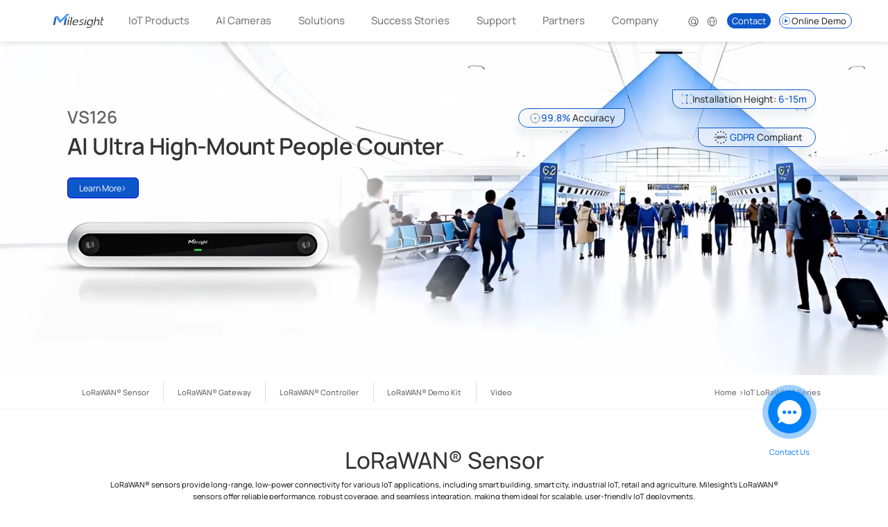

--- FILE ---
content_type: text/html
request_url: https://www.milesight.com/iot/
body_size: 87603
content:
<!DOCTYPE html><html lang="en"><head><title>LoRaWAN® Sensors, Gateways, and Controllers | IoT LoRaWAN® Series | Milesight IoT</title><meta name="keywords" content="lorawan sensors, iot lorawan products"><meta name="description" content="Discover Milesight's comprehensive range of LoRaWAN® sensors, gateways, controllers, and demo kits for seamless and scalable IoT deployments. "><link rel="canonical" href="https://www.milesight.com/iot/"><link href="https://www.milesight.com/iot/" rel="alternate" hreflang="en"><meta property="og:title" content="LoRaWAN® Sensors, Gateways, and Controllers | IoT LoRaWAN® Series | Milesight IoT"><meta property="og:description" content="Discover Milesight's comprehensive range of LoRaWAN® sensors, gateways, controllers, and demo kits for seamless and scalable IoT deployments. "><meta property="og:url" content="https://www.milesight.com/iot/"><meta property="og:image" content="https://www.milesight.com/static/og/en/milesight.jpg"><meta property="og:image:secure_url" content="https://www.milesight.com/static/og/en/milesight.jpg"><meta property="og:image:width" content="500"><meta property="og:image:width" content="500"><meta name="twitter:title" content="LoRaWAN® Sensors, Gateways, and Controllers | IoT LoRaWAN® Series | Milesight IoT"><meta name="twitter:description" content="Discover Milesight's comprehensive range of LoRaWAN® sensors, gateways, controllers, and demo kits for seamless and scalable IoT deployments. "><meta name="twitter:url" content="https://www.milesight.com/iot/"><meta name="twitter:image" content="https://www.milesight.com/static/og/en/milesight.jpg"><script type="application/ld+json">{"@context": "https://schema.org","@graph": [{"@type":"WebPage","@id":"https://www.milesight.com/iot/","url":"https://www.milesight.com/iot/","name":"LoRaWAN® Sensors, Gateways, and Controllers | IoT LoRaWAN® Series | Milesight IoT","isPartOf":{"@id":"https://www.milesight.com/#website"},"about":{"@id":"https://www.milesight.com/#organization"},"primaryImageOfPage":{"@id":"https://www.milesight.com/iot/#primaryimage"},"thumbnailUrl":"https://www.milesight.com/static/og/en/milesight.jpg","datePublished":"2023-06-29T10:26:57.640Z","dateModified":"2025-04-01T08:09:07.177Z","description":"Discover Milesight's comprehensive range of LoRaWAN® sensors, gateways, controllers, and demo kits for seamless and scalable IoT deployments. ","breadcrumb":{"@id":"https://www.milesight.com/iot/#breadcrumb"},"inLanguage":"en-US"},{"@type":"ImageObject","inLanguage":"en-US","@id":"https://www.milesight.com/iot/#primaryimage","url":"https://www.milesight.com/static/og/en/milesight.jpg","contentUrl":"https://www.milesight.com/static/og/en/milesight.jpg","width":500,"height":500},{"@type":"WebSite","@id":"https://www.milesight.com/#website","url":"https://www.milesight.com/","name":"Milesight | 5G, AI, IoT and LoRaWAN®","description":"Milesight is a fast-growing and innovation-driven technology company delivering smart IoT and video surveillance products.","potentialAction":{"@type":"SearchAction","target":{"@type":"EntryPoint","urlTemplate":"https://www.milesight.com/search?q={search_term_string}"},"query-input":"required name=search_term_string"},"inLanguage":"en-US"},{"@type":"Corporation","@id":"https://www.milesight.com/#organization","name":"Milesight","url":"https://www.milesight.com/","logo":{"@type":"ImageObject","inLanguage":"en-US","@id":"https://www.milesight.com/#/schema/logo/image/","url":"https://www.milesight.com/static/pc/en/milesight-footer-logo.png","contentUrl":"https://www.milesight.com/static/pc/en/milesight-footer-logo.png","width":280,"height":75,"caption":"Milesight"},"image":{"@id":"https://www.milesight.com/#/schema/logo/image/"},"contactPoint":[{"@type":"ContactPoint","telephone":"+86 18950109004"},{"@type":"ContactPoint","email":"iot.sales@milesight.com"},{"@type":"ContactPoint","email":"sales@milesight.com"},{"@type":"ContactPoint","email":"marketing@milesight.com"},{"@type":"ContactPoint","email":"iot.marketing@milesight.com"}],"description":"Milesight offers multi-potential sensing products to capture meaningful data. It innovatively applies Al, 5G, loT to bring real impacts to diverse applications. Committed to making sensing matter, Milesight responsively addresses customer demands and works closely with a growing partner ecosystem to realize the value of data."},{"@type":"BreadcrumbList","@id":"https://www.milesight.com/iot/#breadcrumb","itemListElement":[{"@type":"ListItem","position":1,"name":"Home","item":"https://www.milesight.com/"},{"@type":"ListItem","position":2,"name":"LoRaWAN® Sensors","item":""}]}]}</script><meta http-equiv="Content-Type" content="text/html; charset=utf-8"><meta http-equiv="X-UA-Compatible" content="IE=edge,chrome=1"><meta name="author" content="MileSight Network Technology Co.,Ltd.,www.milesight.com"><meta name="copyright" content="MileSight Network Technology Co.,Ltd. Copyright (C), All Rights Reserved."><meta name="viewport" content="width=device-width,initial-scale=1,maximum-scale=1,user-scalable=0,viewport-fit=cover"><link rel="icon" href="/favicon.ico" type="image/x-icon"><link rel="shortcut icon" href="/favicon.ico" type="image/x-icon"><meta property="article:publisher" content="https://www.facebook.com/MilesightTechnology"><meta property="og:site_name" content="Milesight"><meta property="og:locale" content="en_US"><meta property="og:type" content="website"><link rel="stylesheet" href="/static/pc/css/public.min.css?h=7a8c250a"><script>const html = String.raw
	const siteHostName = 'm' + 'i' + 'l' + 'e' + 's' + 'i' + 'g' + 'h' + 't' + '.' + 'c' + 'o' + 'm'
	var hostname = window.location.hostname
	if (
		hostname !== 'www.' + siteHostName &&
		hostname !== 'comtest.' + siteHostName &&
		hostname !== '' + siteHostName &&
		'127.0.0.1' !== hostname &&
		'localhost' !== hostname &&
		!hostname.startsWith('192.168') &&
		!hostname.startsWith('172.16')
	) {
		window.location.href =
			'https://www.' + siteHostName + window.location.pathname + window.location.search + window.location.hash
	}
	if ((hostname === 'www.' + siteHostName || hostname === siteHostName) && 'http:' === window.location.protocol) {
		window.location.href =
			'https://www.' + siteHostName + window.location.pathname + window.location.search + window.location.hash
	}

	// 经过一段时间的数据对比,发现使用谷歌校验可能会将一少部分的用户的提交挡住,所以最后还是直接使用校验码
	// js资源加载失败时,加载备用资源
	// let googleSupport = true
	// window.addEventListener(
	// 	'error',
	// 	e => {
	// 		const tag = e.target
	// 		const src = tag.src
	// 		if (tag.tagName === 'SCRIPT' && !(e instanceof ErrorEvent)) {
	// 			console.log('script加载出错')
	// 			if (src.includes('https://www.google.com/recaptcha/api.js')) {
	// 				console.log('谷歌校验代码加载失败')
	// 				googleSupport = false
	// 				// 阻塞页面后续的加载
	//              // document.write不能使用
	// 				document.write(html`<script src="${src.replace('https://www.google.com/', 'https://www.recaptcha.net/')}" />`)
	// 			}
	// 		}
	// 	},
	// 	true
	// )
	// function loadScript(src, backupSrc) {
	// 	const script = document.createElement('script')
	// 	script.src = src
	// 	script.async = true // 异步加载

	// 	script.onerror = function () {
	// 		console.log('加载失败')
	// 		googleSupport = false
	// 		const backupScript = document.createElement('script')
	// 		backupScript.src = backupSrc
	// 		backupScript.async = true
	// 		document.head.appendChild(backupScript)
	// 	}
	// 	document.head.appendChild(script)
	// }
	// loadScript(
	// 	'https://www.google.com/recaptcha/api.js?render=6Lf0-38pAAAAAIc3siSHfqf9eCHlPlukmpaYnRUb',
	// 	'https://www.recaptcha.net/recaptcha/api.js?render=6Lf0-38pAAAAAIc3siSHfqf9eCHlPlukmpaYnRUb'
	// )</script><script>// 谷歌意见征求模式
	window.dataLayer = window.dataLayer || []
	function gtag() {
		dataLayer.push(arguments)
	}
	gtag('consent', 'default', {
		ad_storage: 'denied',
		ad_user_data: 'denied',
		ad_personalization: 'denied',
		analytics_storage: 'denied',
		functionality_storage: 'denied'
	})

	let _hsp1 = (window._hsp = window._hsp || [])
	_hsp1.push([
		'addPrivacyConsentListener',
		function (consent) {
			const gtagConsent = {
				ad_storage: 'denied',
				ad_user_data: 'denied',
				ad_personalization: 'denied',
				analytics_storage: 'denied',
				functionality_storage: 'denied'
			}
			if (consent.categories.analytics) {
				gtagConsent.analytics_storage = 'granted'
			}
			if (consent.categories.advertisement) {
				gtagConsent.ad_storage = 'granted'
				gtagConsent.ad_user_data = 'granted'
				gtagConsent.ad_personalization = 'granted'
			}
			if (consent.categories.functionality) {
				gtagConsent.functionality_storage = 'granted'
			}
			gtag('consent', 'update', gtagConsent)
		}
	])</script><script>;(function (w, d, s, l, i) {
		w[l] = w[l] || []
		w[l].push({'gtm.start': new Date().getTime(), event: 'gtm.js'})
		var f = d.getElementsByTagName(s)[0],
			j = d.createElement(s),
			dl = l != 'dataLayer' ? '&l=' + l : ''
		j.async = true
		j.src = 'https://www.googletagmanager.com/gtm.js?id=' + i + dl
		f.parentNode.insertBefore(j, f)
	})(window, document, 'script', 'dataLayer', 'GTM-K3MNNHTS')</script><script async="" defer="" src="https://www.googletagmanager.com/gtag/js?id=G-V2FMZC4FFC"></script><script>window.dataLayer = window.dataLayer || []
	function gtag() {
		dataLayer.push(arguments)
	}
	gtag('js', new Date())
	// 安防旧GA
	// gtag('config', 'UA-92794569-1')
	// 安防GA4
	// gtag('config', 'G-V2FMZC4FFC')
	// 安防谷歌广告
	gtag('config', 'AW-859099332', {allow_enhanced_conversions: true})
	// 物联谷歌广告
	gtag('config', 'AW-819551399', {allow_enhanced_conversions: true})</script><script type="text/javascript" id="" async="" defer="" src="//js.hs-scripts.com/4510158.js"></script><script>;(function (h, o, t, j, a, r) {
		h.hj =
			h.hj ||
			function () {
				;(h.hj.q = h.hj.q || []).push(arguments)
			}
		h._hjSettings = {hjid: 5094555, hjsv: 6}
		a = o.getElementsByTagName('head')[0]
		r = o.createElement('script')
		r.async = 1
		r.src = t + h._hjSettings.hjid + j + h._hjSettings.hjsv
		a.appendChild(r)
	})(window, document, 'https://static.hotjar.com/c/hotjar-', '.js?sv=')</script><script type="text/javascript">!(function () {
		var appUrl = 'https://app.formbricks.com' // use PUBLIC_URL if you are using multi-domain setup, otherwise use WEBAPP_URL
		var environmentId = 'cmhaewtw106tmad01uvirzltz'
		var t = document.createElement('script')
		;(t.type = 'text/javascript'), (t.async = !0), (t.src = appUrl + '/js/formbricks.umd.cjs')
		var e = document.getElementsByTagName('script')[0]
		e.parentNode.insertBefore(t, e),
			setTimeout(function () {
				window.formbricks.setup({environmentId: environmentId, appUrl: appUrl})
			}, 500)
	})()</script><link rel="stylesheet" href="/static/pc/css/iot/index.min.css?h=36e28a20"></head><body><svg width="0" height="0" style="position:absolute"><symbol class="abicon" viewBox="0 0 1024 1024" id="symbol-close" xmlns="http://www.w3.org/2000/svg"><path d="M560.427 512 814.72 257.493a33.493 33.493 0 0 0 0-46.933l-1.28-1.493a33.92 33.92 0 0 0-46.933 0L512 464 257.707 209.067a33.92 33.92 0 0 0-46.934 0l-1.28 1.92a33.067 33.067 0 0 0 0 46.933L464 512 209.493 766.507a33.92 33.92 0 0 0 0 46.933l1.28 1.493a33.92 33.92 0 0 0 46.934 0L512 560.427l254.507 254.506a33.92 33.92 0 0 0 46.933 0l1.28-1.493a33.493 33.493 0 0 0 0-46.933z"></path></symbol><symbol class="aaicon" viewBox="0 0 1024 1024" id="symbol-youtube" xmlns="http://www.w3.org/2000/svg"><path d="M918.87 339.285c0-72.362-53.249-130.73-119.467-130.73-89.259-4.096-180.224-5.803-273.067-5.803h-29.013c-92.672 0-183.808 1.707-273.067 5.803-65.707 0-119.467 58.709-119.467 131.072-4.096 57.344-5.802 114.688-5.632 172.032s1.536 114.688 5.462 172.202c0 72.363 53.248 131.243 119.466 131.243 93.696 4.267 189.952 6.315 287.574 6.144s193.877-1.707 287.744-6.144c65.877 0 119.466-58.88 119.466-131.243 3.926-57.514 5.632-114.858 5.462-172.373s-1.366-114.688-5.291-172.203zM433.151 669.696V353.28L666.624 512zm0 0"></path></symbol></svg><svg width="0" height="0" style="position:absolute"><symbol class="nicon" viewBox="0 0 1024 1024" id="symbol-add" xmlns="http://www.w3.org/2000/svg"><path d="M875.008 480.768H543.232V148.992h-62.464v331.776H148.992v62.464h331.776v331.776h62.464V543.232h331.776z"></path></symbol><symbol viewBox="0 0 60 60" id="symbol-arrow-right" xmlns="http://www.w3.org/2000/svg"><defs><clipPath id="ha"><path style="fill:none" d="M8.65 14.18h42.02v31.75H8.65z"></path></clipPath></defs><path d="M10.35 31.75h34.4L33.62 42.88a1.75 1.75 0 1 0 2.48 2.48L50.16 31.3a1.76 1.76 0 0 0 0-2.48L36.1 14.76a1.75 1.75 0 0 0-2.48 2.48l11.13 11.13h-34.4a1.69 1.69 0 0 0 0 3.38Zm0 0" style="clip-path:url(#ha)"></path></symbol><symbol class="ficon" viewBox="0 0 1024 1024" id="symbol-arrowStrong" xmlns="http://www.w3.org/2000/svg"><path d="M950.272 804.864h-153.6V298.88l-688 688.256L0 878.592l688.128-688.128H182.272v-153.6h768v768z"></path></symbol><symbol class="ticon" viewBox="0 0 1024 1024" id="symbol-building" xmlns="http://www.w3.org/2000/svg"><path d="M838.144 811.008h-22.528V408.576c0-30.208-24.576-54.272-54.272-54.272h-135.68V243.712c0-30.208-24.576-54.784-54.784-54.784H272.896c-30.208 0-54.272 24.576-54.272 54.784v567.296h-41.472c-12.8 0-23.04 10.24-23.04 23.04s10.24 23.04 23.04 23.04h660.992c12.8 0 23.04-10.24 23.04-23.04s-10.24-23.04-23.04-23.04zm-68.608-402.432v402.432H625.664V408.576h143.872zM263.68 240.64h315.904v570.368H263.68V240.64z"></path><path d="M494.08 656.896H350.72c-12.8 0-23.04 10.24-23.04 23.04s10.24 23.04 23.04 23.04h142.848c12.8 0 23.04-10.24 23.04-23.04s-10.24-23.04-22.528-23.04zm0-155.136H350.72c-12.8 0-23.04 10.24-23.04 23.04s10.24 23.04 23.04 23.04h142.848c12.8 0 23.04-10.24 23.04-23.04 0-12.288-10.24-23.04-22.528-23.04zm178.688 200.704h55.296c12.8 0 23.04-10.24 23.04-23.04s-10.24-23.04-23.04-23.04h-55.296c-12.8 0-23.04 10.24-23.04 23.04s10.24 23.04 23.04 23.04zm0-128.512h55.296c12.8 0 23.04-10.24 23.04-23.04s-10.24-23.04-23.04-23.04h-55.296c-12.8 0-23.04 10.24-23.04 23.04-1.024 12.288 10.24 23.04 23.04 23.04zm-322.56-181.248h142.848c12.8 0 23.04-10.24 23.04-23.04 0-12.288-9.728-23.04-22.528-23.04h-143.36c-12.8 0-23.04 10.24-23.04 23.04.512 12.8 10.752 23.04 23.04 23.04z"></path></symbol><symbol class="gicon" viewBox="0 0 1024 1024" id="symbol-close" xmlns="http://www.w3.org/2000/svg"><path d="M560.427 512 814.72 257.493a33.493 33.493 0 0 0 0-46.933l-1.28-1.493a33.92 33.92 0 0 0-46.933 0L512 464 257.707 209.067a33.92 33.92 0 0 0-46.934 0l-1.28 1.92a33.067 33.067 0 0 0 0 46.933L464 512 209.493 766.507a33.92 33.92 0 0 0 0 46.933l1.28 1.493a33.92 33.92 0 0 0 46.934 0L512 560.427l254.507 254.506a33.92 33.92 0 0 0 46.933 0l1.28-1.493a33.493 33.493 0 0 0 0-46.933z"></path></symbol><symbol class="oicon" viewBox="0 0 1024 1024" id="symbol-cube" xmlns="http://www.w3.org/2000/svg"><path d="M197.632 693.76 512 874.496 826.368 693.76V330.24L512 148.992l-314.368 181.76V693.76zm291.328 115.2L243.2 667.136V379.392L488.96 524.8v284.16zm46.08 0V525.312l245.76-145.92v288.256L535.04 808.96zM512 485.888l-242.688-143.36L512 201.728l242.688 140.288L512 485.888z"></path></symbol><symbol class="ricon" viewBox="0 0 1024 1024" id="symbol-database" xmlns="http://www.w3.org/2000/svg"><path d="M801.28 349.696c-8.192 0-14.336 6.144-16.384 12.288-10.24 12.288-99.84 38.4-272.896 38.4-168.96 0-261.12-24.576-271.36-38.4 0-8.192-6.144-14.336-14.336-14.336-10.24 0-16.384 8.192-16.384 16.384v150.016c12.288 30.208 56.832 73.216 313.344 73.216 201.728 0 291.328-24.576 291.328-79.36v-143.36c1.024-8.704-5.12-14.848-13.312-14.848zm-27.648 147.968c0 7.68-11.776 47.104-249.856 47.104-214.528 0-263.168-29.184-272.896-48.64v-81.92c15.872 7.68 36.864 13.824 64.512 17.408 52.736 9.728 122.88 15.872 197.12 15.872 23.552 0 193.024-2.048 261.632-33.28v83.456h-.512z"></path><path d="M801.28 584.192c-8.192 0-14.336 6.144-16.384 12.288-10.24 12.288-99.84 38.4-272.896 38.4-168.96 0-261.12-24.576-271.36-38.4 0-8.192-6.144-14.336-14.336-14.336-10.24 0-16.384 8.192-16.384 16.384v150.016c12.288 30.208 56.832 73.216 313.344 73.216 201.728 0 291.328-24.576 291.328-79.36V599.04c1.024-8.704-5.12-14.848-13.312-14.848zM773.632 732.16c0 7.68-11.776 47.104-249.856 47.104-214.528 0-263.168-29.184-272.896-48.64v-81.92c15.872 7.68 36.864 13.824 64.512 17.408 52.736 9.728 122.88 15.872 197.12 15.872 23.552 0 193.024-2.048 261.632-33.28v83.456h-.512zM512 350.72c32.768 0 302.592-2.048 302.592-76.8S543.744 198.656 512 197.12c-30.208 0-302.592 2.048-302.592 76.8 0 74.24 271.872 76.8 302.592 76.8zm0-116.224c150.016 0 232.96 21.504 246.784 33.792-12.8 12.288-96.256 33.792-246.784 33.792s-231.424-21.504-246.784-33.792c15.36-12.8 96.768-33.792 246.784-33.792z"></path></symbol><symbol class="picon" viewBox="0 0 1024 1024" id="symbol-down-2" xmlns="http://www.w3.org/2000/svg"><path d="M276.8 374.4c6.4 0 14.4 3.2 19.2 8l211.2 211.2c3.2 3.2 8 3.2 9.6 0L728 382.4c11.2-11.2 27.2-11.2 38.4 0s11.2 27.2 0 38.4L555.2 632c-24 24-64 24-88 0L257.6 420.8c-11.2-11.2-11.2-27.2 0-38.4 4.8-4.8 12.8-8 19.2-8z"></path></symbol><symbol class="vicon" viewBox="0 0 1024 1024" id="symbol-en" xmlns="http://www.w3.org/2000/svg"><path d="M792.917 170.667H231.083a59.733 59.733 0 0 0-59.734 59.733v562.517a59.733 59.733 0 0 0 59.734 59.734h561.834a59.733 59.733 0 0 0 59.734-59.734V231.083a59.733 59.733 0 0 0-59.734-60.416zm9.216 622.25a8.533 8.533 0 0 1-8.533 8.534H231.083a8.533 8.533 0 0 1-8.534-8.534V231.083a8.533 8.533 0 0 1 8.534-8.534h561.834a8.533 8.533 0 0 1 8.534 8.534z"></path><path d="M335.19 533.504h111.103v-46.08H335.19v-67.755H455.68v-44.544H287.744V655.36h174.763v-41.984H335.189v-79.872zm341.333 39.253L547.84 375.125h-48.81V655.36h47.445V457.728L676.523 655.36h47.274V375.125h-47.274v197.632z"></path></symbol><symbol class="qicon" viewBox="0 0 1024 1024" id="symbol-folder" xmlns="http://www.w3.org/2000/svg"><path d="M783.872 814.592H240.128c-24.064 0-46.592-9.728-64-27.136s-27.136-39.936-27.136-64V451.072a60.747 60.747 0 0 1 60.928-60.928h512c15.872 0 24.064 14.336 24.064 23.552 0 9.728-6.656 23.552-24.064 23.552H196.096v285.184c0 8.192 1.024 19.456 7.68 28.16 4.096 5.632 17.408 16.896 28.16 16.896H798.72c8.192 0 18.944-9.728 24.064-16.384 6.656-6.656 6.656-20.48 6.656-28.672v-360.96c0-8.192 0-17.408-9.216-31.232-8.192-9.728-18.432-14.848-26.624-14.848H442.88c-15.872 0-28.16-.512-34.304-8.704-4.608-6.144-5.12-15.872-5.12-15.872v-34.304H256.512v44.032c0 15.872-10.24 14.848-16.384 14.848-17.408 0-30.208 2.56-30.208-14.848v-50.688c0-27.648 11.776-40.448 40.96-40.448h172.032c19.456 0 28.672 18.432 28.672 29.696v31.232h332.8c49.664 0 91.136 39.936 91.136 91.136v361.472c-2.048 49.664-41.984 91.648-91.648 91.648z"></path></symbol><symbol class="aicon" viewBox="0 0 1024 1024" id="symbol-logo" xmlns="http://www.w3.org/2000/svg"><path d="M181.76 336.853 79.787 820.693h98.986l77.654-367.786-74.667-116.054zm539.733 157.654L652.8 820.693H752l93.653-445.013-124.16 118.827z" fill="#235FA5"></path><path d="M829.013 203.307 497.28 520.747a18.987 18.987 0 0 1-29.227-3.414L345.173 326.4a26.88 26.88 0 0 0-22.826-12.373H199.04l2.773 4.266 244.48 380.16a13.44 13.44 0 0 0 21.334 2.56L986.88 203.307z" fill="#4696F5"></path></symbol><symbol class="bicon" viewBox="0 0 1024 1024" id="symbol-milesight-colorful" xmlns="http://www.w3.org/2000/svg"><path d="M345.6 489.6h17.6L342.4 584h-16zm9.6-41.6h16l-4.8 20.8h-16zm41.6 0h17.6l-28.8 136H368zm110.4 80c0 1.6 0 3.2-1.6 4.8 0 1.6-1.6 3.2-1.6 6.4l-70.4 1.6c-1.6 4.8-1.6 11.2-1.6 14.4 0 3.2 1.6 6.4 3.2 9.6 1.6 1.6 4.8 4.8 9.6 4.8 3.2 1.6 8 1.6 14.4 1.6h17.6c6.4 0 11.2-1.6 16-3.2l-3.2 12.8c-1.6 0-3.2 0-4.8 1.6-3.2 0-6.4 1.6-9.6 1.6h-20.8c-8 0-14.4 0-19.2-1.6-6.4-1.6-9.6-4.8-12.8-8-4.8-3.2-6.4-8-6.4-14.4-1.6-6.4 0-14.4 1.6-22.4 1.6-9.6 4.8-16 8-22.4 3.2-6.4 8-11.2 12.8-14.4 4.8-3.2 9.6-6.4 16-8 6.4-1.6 12.8-1.6 20.8-1.6 9.6 0 16 1.6 20.8 3.2 4.8 1.6 8 4.8 11.2 9.6 1.6 3.2 3.2 8 3.2 12.8-1.6 1.6-1.6 6.4-3.2 11.2zm-16 0c0-3.2 1.6-6.4 1.6-9.6 0-3.2 0-6.4-1.6-8-1.6-3.2-3.2-4.8-6.4-6.4-3.2-1.6-8-1.6-12.8-1.6-6.4 0-11.2 0-14.4 1.6-4.8 1.6-8 3.2-9.6 6.4-3.2 3.2-4.8 6.4-6.4 9.6-1.6 3.2-3.2 6.4-3.2 11.2l52.8-3.2zm97.6 11.2c-1.6-1.6-4.8-3.2-9.6-4.8-3.2-1.6-8-3.2-14.4-4.8-3.2 0-6.4-1.6-9.6-1.6-3.2 0-4.8-1.6-4.8-3.2-1.6-1.6-1.6-1.6-1.6-3.2v-6.4c1.6-4.8 3.2-8 8-11.2 4.8-1.6 9.6-3.2 17.6-3.2 4.8 0 9.6 0 14.4 1.6 3.2 0 6.4 1.6 9.6 1.6l3.2-12.8c-1.6 0-4.8-1.6-9.6-1.6s-9.6-1.6-14.4-1.6c-12.8 0-22.4 1.6-28.8 6.4-8 4.8-11.2 11.2-12.8 17.6-1.6 3.2-1.6 8-1.6 9.6 0 3.2 1.6 4.8 3.2 8 1.6 1.6 4.8 3.2 8 4.8 3.2 1.6 8 3.2 12.8 3.2 4.8 1.6 8 1.6 11.2 3.2 3.2 1.6 4.8 1.6 6.4 3.2 1.6 1.6 1.6 3.2 3.2 4.8v6.4c-1.6 4.8-4.8 9.6-8 11.2-4.8 1.6-11.2 3.2-19.2 3.2h-16c-3.2 0-4.8 0-8-1.6-3.2 0-4.8-1.6-6.4-1.6l-3.2 12.8c1.6 0 3.2 0 4.8 1.6 1.6 0 4.8 0 8 1.6h16c12.8 0 22.4-1.6 30.4-6.4 8-4.8 12.8-11.2 14.4-20.8 1.6-4.8 1.6-8 0-11.2 0 0-1.6-3.2-3.2-4.8zm38.4-49.6h16L624 584h-17.6z" fill="#3C3C3C"></path><path d="M635.2 448h17.6l-4.8 20.8h-17.6z" fill="#4696F5"></path><path d="m740.8 489.6-3.2 14.4c-4.8-8-14.4-14.4-27.2-14.4h-3.2c-8 0-16 1.6-22.4 4.8-6.4 3.2-11.2 6.4-16 11.2-4.8 4.8-8 9.6-9.6 16-3.2 6.4-4.8 12.8-6.4 19.2-1.6 8-1.6 9.6-1.6 16s1.6 11.2 3.2 16c1.6 4.8 6.4 8 11.2 9.6 4.8 3.2 11.2 3.2 20.8 3.2 9.6 0 17.6-1.6 24-4.8l1.6-1.6 3.2-12.8c-1.6 1.6-4.8 3.2-6.4 3.2-4.8 1.6-9.6 3.2-16 3.2s-11.2 0-14.4-3.2c-3.2-1.6-4.8-4.8-6.4-8-1.6-3.2-1.6-8-1.6-11.2 0-4.8 0-4.8 1.6-9.6s1.6-9.6 3.2-14.4c1.6-4.8 3.2-8 6.4-11.2 3.2-3.2 6.4-6.4 9.6-8 4.8-1.6 9.6-3.2 16-3.2s11.2 1.6 14.4 3.2c3.2 1.6 6.4 4.8 8 8 1.6 3.2 3.2 6.4 3.2 11.2 0 4.8-1.6 9.6-1.6 14.4v1.6l-6.4 32-1.6 8c-3.2 11.2-6.4 19.2-14.4 24-6.4 4.8-16 8-27.2 8-9.6 0-25.6-3.2-33.6-4.8l-3.2 12.8c4.8 1.6 14.4 4.8 19.2 4.8h12.8c17.6 0 32-3.2 41.6-11.2 9.6-8 16-17.6 19.2-32l19.2-92.8h-16zm116.8 19.2c0-3.2-1.6-8-3.2-9.6-1.6-3.2-4.8-4.8-9.6-6.4-4.8-1.6-9.6-3.2-16-3.2-3.2 0-6.4 0-9.6 1.6-3.2 0-6.4 1.6-9.6 3.2 0 0-1.6 0-1.6 1.6-4.8 1.6-11.2 4.8-14.4 9.6l11.2-56h-16L760 587.2h16l12.8-60.8c1.6-4.8 4.8-8 8-11.2 3.2-3.2 6.4-4.8 8-6.4 3.2-1.6 6.4-1.6 9.6-3.2h9.6c4.8 0 8 0 9.6 1.6 1.6 1.6 4.8 3.2 4.8 4.8 1.6 1.6 1.6 4.8 1.6 8s-1.6 6.4-1.6 9.6l-11.2 56h16l12.8-62.4c1.6-6.4 1.6-9.6 1.6-14.4zm48 62.4h-6.4c-3.2 0-6.4 0-8-1.6-1.6 0-3.2-1.6-3.2-3.2s-1.6-3.2-1.6-6.4 0-6.4 1.6-9.6l9.6-46.4h25.6l1.6-4.8L928 488h-25.6l9.6-41.6h-16L873.6 552c-1.6 6.4-1.6 11.2-1.6 16 0 4.8 1.6 8 3.2 9.6 1.6 1.6 4.8 3.2 8 4.8 3.2 0 8 1.6 14.4 1.6h11.2l3.2-12.8h-6.4z" fill="#3C3C3C"></path><path d="M126.4 438.4 96 584h30.4l24-110.4zm163.2 48L268.8 584h30.4L328 449.6z" fill="#235FA5"></path><path d="m323.2 398.4-100.8 96c-3.2 3.2-6.4 1.6-9.6-1.6L176 435.2c-1.6-1.6-4.8-3.2-6.4-3.2h-36.8l73.6 115.2c1.6 1.6 4.8 3.2 6.4 0l156.8-150.4h-46.4z" fill="#4696F5"></path></symbol><symbol class="iicon" viewBox="0 0 1024 1024" id="symbol-nav-icon1" xmlns="http://www.w3.org/2000/svg"><path d="M1024 916.224H0V1024h1024V916.224zM455.083 602.112 109.739 274.859l-80.47 76.202L512 808.448l482.73-457.387-80.469-76.202-345.344 327.168V0H455.083v602.112z"></path></symbol><symbol class="kicon" viewBox="0 0 1024 1024" id="symbol-nav-icon2" xmlns="http://www.w3.org/2000/svg"><path d="M981.333 819.2h-782.25a52.65 52.65 0 0 0-36.864 15.019 50.773 50.773 0 0 0 0 72.362c9.813 9.643 23.04 15.019 36.864 15.019h782.25V1024h-782.25A157.867 157.867 0 0 1 88.49 979.03 152.235 152.235 0 0 1 42.667 870.4v-768c0-27.136 11.008-53.163 30.549-72.448C92.843 10.752 119.296 0 146.944 0h834.39v819.2zm-834.389-99.84c8.533-1.707 17.152-2.56 26.112-2.56h704V102.4H146.944v616.96zm573.61-360.96H303.446V256h417.11v102.4z"></path></symbol><symbol class="jicon" viewBox="0 0 1024 1024" id="symbol-nav-icon3" xmlns="http://www.w3.org/2000/svg"><path d="M512 1024A512 512 0 1 1 512 0a512 512 0 0 1 0 1024zm0-102.4a409.6 409.6 0 1 0 0-819.2 409.6 409.6 0 0 0 0 819.2zm-70.57-593.152 249.855 166.485a20.48 20.48 0 0 1 0 34.134l-249.856 166.4A20.48 20.48 0 0 1 409.6 678.4V345.515a20.48 20.48 0 0 1 31.83-16.982z"></path></symbol><symbol class="licon" viewBox="0 0 1121 1024" id="symbol-nav-icon4" xmlns="http://www.w3.org/2000/svg"><path d="M755.853 58.05a214.401 214.401 0 0 1 301.439 7.996l7.802 8.387c75.237 85.77 75.237 216.644 0 302.365l-7.802 8.436L527.36 930.867a302.463 302.463 0 0 1-425.292 11.264l-11.556-11.313c-120.683-124.242-120.683-325.77 0-450.062l445.186-458.35 27.599 28.622 27.647 28.622-445.186 458.351c-90.012 92.646-90.012 242.927 0 335.572l8.63 8.436a226.055 226.055 0 0 0 317.726-8.436l530.03-545.633 9.557-10.971a147.989 147.989 0 0 0 0-182.658l-9.606-10.971a137.993 137.993 0 0 0-188.46-9.996l-10.728 9.996-529.98 545.584a53.247 53.247 0 0 0 0 73.726l3.9 3.56c19.992 16.774 49.443 15.603 68.07-3.56L790.083 284.3l27.598 28.622 27.648 28.622-445.186 458.352a126.29 126.29 0 0 1-172.613 9.167l-9.752-9.167a135.945 135.945 0 0 1 0-188.217L747.71 66.046l8.143-7.997z"></path></symbol><symbol viewBox="0 0 200 200" style="enable-background:new 0 0 200 200" xml:space="preserve" id="symbol-nav-language" xmlns="http://www.w3.org/2000/svg"><path d="M100 34.4c-36.2 0-65.6 29.4-65.6 65.6s29.4 65.6 65.6 65.6c36.2 0 65.6-29.4 65.6-65.6S136.2 34.4 100 34.4zM159.5 97h-28.9c-.8-30.8-13.3-47.8-22.1-56 27.9 4 49.6 27.4 51 56zm-60 61.7c-6.3-4.3-24.2-19.6-25.2-55.7h50.3c-.9 36.1-18.8 51.4-25.1 55.7zM74.3 97c1-36 18.8-51.4 25.1-55.6 6.2 4.3 24.2 19.8 25.2 55.6H74.3zm15.9-55.8C81.4 49.4 69.1 66.4 68.3 97H40.5c1.4-28.2 22.4-51.3 49.7-55.8zM40.5 103h27.9c.8 30.6 13.1 47.6 21.8 55.8-27.3-4.5-48.3-27.6-49.7-55.8zm68.1 56c8.8-8.2 21.3-25.2 22.1-56h28.9c-1.5 28.6-23.2 52-51 56z" style="fill:currentColor"></path></symbol><symbol viewBox="0 0 60 60" class="ednjybdzvq__design-iconfont" id="symbol-nav-online" xmlns="http://www.w3.org/2000/svg"><path d="M30 52.25C17.73 52.25 7.75 42.27 7.75 30S17.73 7.75 30 7.75 52.25 17.73 52.25 30 42.27 52.25 30 52.25Zm0-42.5C18.83 9.75 9.75 18.83 9.75 30S18.83 50.25 30 50.25 50.25 41.17 50.25 30 41.17 9.75 30 9.75Z" fill="currentColor"></path><path d="m40.25 30.25-16.5-10.39v20.78l16.5-10.39z" fill="currentColor"></path></symbol><symbol viewBox="0 0 200 200" style="enable-background:new 0 0 200 200" xml:space="preserve" id="symbol-nav-search" xmlns="http://www.w3.org/2000/svg"><path d="M100 33.4c-36.7 0-66.6 29.9-66.6 66.6s29.9 66.6 66.6 66.6 66.6-29.9 66.6-66.6-29.9-66.6-66.6-66.6zm43.4 106-16.1-16.1c5.4-6.3 8.6-14.4 8.6-23.3 0-19.8-16.1-35.9-35.9-35.9-19.8 0-35.9 16.1-35.9 35.9 0 19.8 16.1 35.9 35.9 35.9 8 0 15.5-2.7 21.4-7.1l16.2 16.2c-10.2 8.5-23.3 13.7-37.6 13.7-32.3 0-58.6-26.3-58.6-58.6S67.7 41.5 100 41.5s58.6 26.3 58.6 58.6c0 15.1-5.8 28.9-15.2 39.3zM100 127.9c-15.4 0-27.9-12.5-27.9-27.9 0-15.4 12.5-27.9 27.9-27.9 15.4 0 27.9 12.5 27.9 27.9 0 15.4-12.5 27.9-27.9 27.9z" style="fill:currentColor"></path></symbol><symbol class="uicon" viewBox="0 0 1024 1024" id="symbol-net" xmlns="http://www.w3.org/2000/svg"><path d="M839.168 373.76c-17.92-41.984-43.52-80.384-76.288-112.64s-70.656-57.856-112.64-76.288c-43.52-18.432-90.112-28.16-138.24-28.16s-94.72 9.728-138.24 28.16c-41.984 17.92-80.384 43.52-112.64 76.288-32.768 32.256-57.856 70.656-76.288 112.64-18.432 43.52-28.16 90.112-28.16 138.24s9.728 94.72 28.16 138.24c17.92 41.984 43.52 80.384 76.288 112.64s70.656 57.856 112.64 76.288c43.52 18.432 90.112 28.16 138.24 28.16s94.72-9.728 138.24-28.16c41.984-17.92 80.384-43.52 112.64-76.288s57.856-70.656 76.288-112.64c18.432-43.52 28.16-90.112 28.16-138.24 0-48.128-9.728-94.72-28.16-138.24zM535.04 396.288c15.872 0 31.232-.512 46.592-1.024 27.136-1.024 54.272-2.56 80.896-5.12 9.216 30.208 14.848 63.488 17.408 97.792H535.04v-91.648zm.512-47.616v-151.04c15.872 12.288 35.328 30.208 54.784 55.296a364.032 364.032 0 0 1 52.224 90.112c-37.376 3.072-73.216 5.12-107.008 5.632zM488.96 201.216V348.16c-31.232-.512-61.952-2.048-93.184-4.608-3.072 0-6.656-.512-9.728-.512 13.824-32.256 30.72-61.952 51.2-88.576 17.408-23.04 35.84-40.448 51.712-53.248zM391.68 391.68c32.768 2.048 64.512 3.584 97.28 4.096v92.16H348.672c2.56-34.816 8.192-68.096 17.408-98.304 8.192 1.024 16.896 1.536 25.6 2.048zm-87.04 96.256H204.288c3.072-39.936 13.824-79.36 31.744-115.712 17.92 3.072 47.104 7.68 84.992 11.776-9.216 32.256-14.336 67.072-16.384 103.936zm-3.584 50.688c1.536 33.792 8.704 67.584 19.968 101.376-37.888 4.096-67.584 9.216-85.504 12.288-17.408-35.328-28.16-74.24-31.744-113.664h97.28zm48.128-2.048h138.24v91.136c-31.744.512-63.488 2.048-95.232 4.096-7.68.512-14.336 1.024-21.504 1.536-11.776-31.744-19.456-64-21.504-96.768zm138.24 140.8v132.608c-14.848-15.872-32.256-36.352-49.664-60.416-15.872-22.016-30.208-45.056-41.984-68.096 30.72-1.536 60.928-3.584 91.648-4.096zm49.152 137.728V677.376c30.208.512 62.464 2.048 95.744 4.096-11.776 23.552-25.6 46.08-41.984 68.096-18.432 27.136-37.888 48.64-53.76 65.536zm45.056-185.344c-15.872-.512-31.232-1.024-46.592-1.024v-93.184h145.92c-2.048 33.28-9.216 66.048-22.528 98.304-25.6-1.024-51.2-3.072-76.8-4.096zm145.92-94.208h94.208a307.2 307.2 0 0 1-32.256 115.2c-27.648-4.608-54.784-8.704-82.432-11.776 11.776-33.792 18.432-68.096 20.48-103.424zm-1.536-50.176c-2.048-35.84-8.192-70.144-16.384-101.888 26.624-3.072 52.736-7.168 78.848-11.264 17.408 35.84 28.16 73.728 31.232 113.664l-93.696-.512zm2.56-194.56c10.752 10.752 20.992 23.04 30.72 34.816-22.528 3.072-44.544 6.656-67.072 8.704-17.408-41.984-40.96-79.36-69.632-112.128-1.536-1.536-3.072-3.584-5.12-5.632 40.96 16.896 79.36 41.984 111.104 74.24zm-315.904-75.264c-2.56 2.56-4.608 5.632-7.68 8.192C376.32 256 352.768 293.376 335.36 334.848c-28.672-3.072-52.736-6.656-71.168-9.216 9.216-12.288 19.456-23.552 30.208-34.304 34.816-34.304 74.752-59.392 118.272-75.776zM294.4 732.672c-10.752-10.752-20.48-22.016-29.184-33.792 19.968-3.072 46.08-6.656 77.312-10.24 15.872 31.232 36.352 61.44 60.416 91.136 10.24 12.288 20.48 24.064 31.744 35.328-52.224-15.36-100.352-43.008-140.288-82.432zm304.64 74.752c9.728-10.24 19.968-21.504 28.672-32.256 23.552-28.672 43.52-58.88 59.392-89.088 24.064 2.56 48.128 5.632 71.68 9.216-8.704 11.264-18.432 23.04-28.672 32.768-37.376 37.888-81.92 64.512-131.072 79.36z"></path></symbol><symbol viewBox="0 0 60 60" class="s5nrh1c0qi__design-iconfont" id="symbol-partners" xmlns="http://www.w3.org/2000/svg"><path d="M50.88 22.09 40.41 11.62c-2.37-2.37-4.97-2.6-6.92-.64l-4.29 4.29c-1.46-1.05-3-1.79-4.28-2.42-.25-.14-.52-.27-.78-.39l-.25-.11c-1.59-.81-3.99-1.98-6.03.06l-9.07 9.07c-2.01 2.01-1.81 3.77-1.73 4.61.03.06.03.11.03.17.06.95.78 1.87 1.96 3.3.2.22.39.45.56.67.61.78 1.06 1.54 1.54 2.32.81 1.31 1.7 2.82 3.6 4.72l11.36 11.39c.92.92 2.09 1.51 3.32 1.67.2.03.42.03.61.03 1.09 0 2.07-.39 2.74-1.09.53-.53 4.24-3.8 7.23-6.42 3.07-2.71 4.83-4.24 5.14-4.55.53-.53 1.17-1.65 1.42-2.88.06-.28.08-.55.09-.82l4.96-4.96c2.09-2.09 1.81-5-.73-7.54Zm-7.76 14.18c-.06.07-.27.26-.58.54l-4.78-4.78a1.423 1.423 0 0 0-2.02 0 1.4 1.4 0 0 0 0 2l4.66 4.66c-.54.47-1.11.97-1.68 1.47l-4.55-4.55a1.423 1.423 0 0 0-2.02 0 1.423 1.423 0 0 0 0 2.02l4.42 4.42c-.72.63-1.38 1.22-1.99 1.75l-4.3-4.3a1.423 1.423 0 0 0-2.02 0 1.423 1.423 0 0 0 0 2.02l4.18 4.18c-.89.8-1.5 1.35-1.72 1.57-.2.17-.56.25-.98.2-.59-.08-1.2-.39-1.67-.87L16.71 35.24c-1.65-1.65-2.37-2.88-3.15-4.19-.5-.84-1.01-1.67-1.76-2.62-.17-.22-.39-.48-.59-.73-.42-.5-1.2-1.42-1.34-1.79-.03-.06-.03-.08-.03-.14-.06-.61-.14-1.23.92-2.29l9.02-9.07c.5-.5.98-.42 2.76.47l.25.14c.28.12.56.25.84.39 1.06.51 2.32 1.12 3.49 1.9l-4.89 4.89c-.56.53-.56 1.42-.03 1.98 2.76 2.9 6.73 3.43 9.24 1.23.67-.59 1.42-1.32 2.13-2.03l9.65 9.65c1.34 1.34-.11 3.21-.14 3.24Zm6.48-8.65-3.9 3.9c-.13-.17-.27-.33-.43-.49l-9.68-9.68c.32-.34.53-.56.55-.59.53-.59.5-1.48-.08-2.01-.59-.53-1.48-.5-2.01.08-.03.03-2.62 2.85-4.44 4.44-1.06.92-2.74.81-4.22-.14L35.52 13c.5-.5.87-.5 1.12-.48.34.06.92.28 1.76 1.12l10.47 10.47c.98.98 1.87 2.37.73 3.52Z"></path></symbol><symbol class="micon" viewBox="0 0 1024 1024" id="symbol-search" xmlns="http://www.w3.org/2000/svg"><path d="M832 793.6 684.8 646.4c4.8-4.8 9.6-11.2 12.8-17.6 51.2-72 65.6-163.2 40-248-22.4-72-72-131.2-137.6-166.4-67.2-35.2-142.4-41.6-214.4-19.2-72 22.4-131.2 72-166.4 137.6C184 400 177.6 475.2 200 547.2c36.8 118.4 148.8 198.4 270.4 198.4 14.4 0 27.2-1.6 41.6-3.2 16-1.6 25.6-16 24-32-1.6-16-16-25.6-32-24-108.8 16-216-51.2-249.6-156.8-17.6-57.6-12.8-118.4 16-172.8 28.8-52.8 75.2-92.8 132.8-110.4 118.4-36.8 246.4 30.4 283.2 148.8 20.8 67.2 9.6 139.2-32 198.4-8 11.2-16 20.8-25.6 30.4-6.4 6.4-8 12.8-8 20.8s3.2 14.4 8 20.8L795.2 832c4.8 4.8 12.8 8 19.2 8 8 0 14.4-3.2 19.2-8 9.6-9.6 9.6-27.2-1.6-38.4z"></path></symbol></svg><nav class="header-nav header-new-nav nav-pc"><div class="nav__header"><a class="logo" href="/"><svg class="symbol simple"><use href="#symbol-logo"></use></svg> <svg class="symbol full"><use href="#symbol-milesight-colorful"></use></svg></a><ul class="hearder-1st nav-underline"><li data-nav="iot-product">IoT Products</li><li data-nav="cameras">AI Cameras</li><li data-nav="solution">Solutions</li><li data-nav="Customers"><a href="/company/success-stories/">Success Stories</a></li><li data-nav="support">Support</li><li data-nav="partners">Partners</li><li data-nav="company">Company</li></ul><div class="nav-header-right"><div class="search site-search"><div class="search-btn"><svg class="symbol"><use href="#symbol-nav-search"></use></svg></div><input class="search-input" type="search" placeholder="search"></div><div class="language"><div class="lang-icon"><svg class="symbol"><use href="#symbol-nav-language"></use></svg></div><select name="lang" id="lang-select" class="lang"><option value="https://www.milesight.com/" id="lang-en">English</option><option value="https://www.milesight.cn/" id="lang-cn">简体中文</option><option value="https://www.milesight.com/jp" id="lang-jp">日本語</option></select></div><a class="contact" href="/company/contactus">Contact</a> <a href="/resources/support/online-demo#iot-cloud" class="header-btn--online"><svg class="symbol"><use href="#symbol-nav-online"></use></svg> Online Demo</a></div></div><div class="nav-content" data-nav="iot-product"><div class="nav-content-box"><div class="nav-left-list"><div class="nav-left-list-item active" data-sencond-2st="featured"><p>Featured</p></div><div class="nav-left-list-item" data-sencond-2st="product"><p>By Product</p></div><div class="nav-left-list-item" data-sencond-2st="application"><p>By Application</p></div><div class="nav-left-list-item" data-sencond-2st="software"><p>Software &amp; Platforms</p></div></div><div class="nav-right-box"><div class="nav-right-content nav-featured active" data-sencond-2st="featured"><div class="nav-feature-item" onclick="window.open('/solution/iot-people-sensing-driven-smart-building')"><img alt="" data-src="/static/pc/en/nav/new/featured/people-sensing-driven-smart-buildings.jpg?t=1768792830551" class="lazyimg"><p class="feature-item-title">People Sensing Driven Smart Buildings</p><p class="feature-item-text">Transforming buildings with people-centric sensing, optimizing space, energy, and facility management</p><div class="nav-more"><span class="feature-item-link">Learn More</span> <svg class="symbol"><use href="#symbol-arrowStrong"></use></svg></div></div><div class="nav-feature-item" onclick="window.open('/iot/product/people-sensing-series')"><img alt="" data-src="/static/pc/en/nav/new/featured/people-sensing.jpg?t=1768792830551" class="lazyimg"><p class="feature-item-title">People Sensing</p><p class="feature-item-text">Precise occupancy, behavioral insights, and resource optimization for smarter, efficient environments</p><div class="nav-more"><span class="feature-item-link">Learn More</span> <svg class="symbol"><use href="#symbol-arrowStrong"></use></svg></div></div><div class="nav-feature-item" onclick="window.open('/iot/product/router')"><img alt="" data-src="/static/pc/en/nav/new/featured/milesight-industrial-routers.jpg?t=1768792830551" class="lazyimg"><p class="feature-item-title">Industrial Routers</p><p class="feature-item-text">Connect beyond limits with Milesight cutting-edge cellular technologies.</p><div class="nav-more"><span class="feature-item-link">Learn More</span> <svg class="symbol"><use href="#symbol-arrowStrong"></use></svg></div></div></div><div class="nav-right-content nav-product" data-sencond-2st="product"><div class="nav-product-menu-1st"><div class="home" onclick="window.open('/iot')"><span class="feature-item-link">IoT&nbsp;Products&nbsp;Home</span> <svg class="symbol"><use href="#symbol-arrowStrong"></use></svg></div><div class="nav-product-menu-1s-item active" id="0">IoT LoRaWAN® Sensors</div><div class="nav-product-menu-1s-item" id="1">LoRaWAN® Gateways</div><div class="nav-product-menu-1s-item" id="2">Industrial Routers</div><div class="nav-product-menu-1s-item" id="3">IoT Controllers</div><div class="nav-product-menu-1s-item" id="4">Infinity</div><div class="nav-product-menu-1s-item" id="5">Accessories</div><div class="nav-product-menu-1s-item" id="6">LoRaWAN® Demo Kits</div><div class="nav-product-menu-1s-item" id="7">Product Comparison Guide</div></div><div class="nav-product-content active" id="0"><div class="nav-product-flex"><div class="nav-product-menu-2s-left"><div class="nav-product-menu-2s-item active" id="AM Series">AM Series</div><div class="nav-product-menu-2s-item" id="People Sensing Series">People Sensing Series</div><div class="nav-product-menu-2s-item" id="WT Series">WT Series</div><div class="nav-product-menu-2s-item" id="CoWork Series">CoWork Series</div><div class="nav-product-menu-2s-item" id="TS Series">TS Series</div><div class="nav-product-menu-2s-item" id="CT Series">CT Series</div><div class="nav-product-menu-2s-item" id="EM300 Series">EM300 Series</div><div class="nav-product-menu-2s-item" id="EM400 Series">EM400 Series</div><div class="nav-product-menu-2s-item" id="EM500 Series">EM500 Series</div><div class="nav-product-menu-2s-item" id="WTS Series">WTS Series</div><div class="nav-product-menu-2s-item" id="GS Series">GS Series</div><div class="nav-product-menu-2s-item" id="IoT Display">IoT Display</div><div class="nav-product-menu-2s-item" id="AT Series">AT Series</div></div><div class="nav-product-menu-product-list active" id="AM Series"><div class="nav-product-item-boxs"><div class="nav-product-item" onclick="window.open('/iot/product/lorawan-sensor/am102')"><img alt="AM102/AM102L" class="autosize nav-product-img lazyimg" data-src="/static/pc/en/nav/new/iot-products/iot-lorawan-sensors/am-series/2-in-1-iaq-sensor-am102-am102l-illus.svg?t=1768792830551" style="height: 5.625rem;"><div class="nav-product-item-box"><div class="nav-product-item-title"><span>AM102/AM102L</span></div><p class="nav-product-item-text">2-in-1 IAQ Sensor</p></div></div><div class="nav-product-item" onclick="window.open('/iot/product/lorawan-sensor/am103-am103l')"><img alt="AM103/AM103L" class="autosize nav-product-img lazyimg" data-src="/static/pc/en/nav/new/iot-products/iot-lorawan-sensors/am-series/3-in-1-iaq-sensor-am103-am103l-illus.svg?t=1768792830551" style="height: 5.625rem;"><div class="nav-product-item-box"><div class="nav-product-item-title"><span>AM103/AM103L</span></div><p class="nav-product-item-text">3-in-1 IAQ Sensor</p></div></div><div class="nav-product-item" onclick="window.open('/iot/product/lorawan-sensor/am319')"><img alt="AM307/AM308(L)/AM319" class="autosize nav-product-img lazyimg" data-src="/static/pc/en/nav/new/iot-products/iot-lorawan-sensors/am-series/9-in-1-iaq-sensor-am307-am308-am319-illus.svg?t=1768792830551" style="height: 5.625rem;"><div class="nav-product-item-box"><div class="nav-product-item-title"><span>AM307/AM308(L)/AM319</span><p class="hot">HOT</p></div><p class="nav-product-item-text">9-in-1 IAQ Sensor</p></div></div></div></div><div class="nav-product-menu-product-list" id="People Sensing Series"><div class="nav-product-item-boxs"><div class="nav-product-item" onclick="window.open('/iot/product/lorawan-sensor/vs125')"><img alt="VS125 Series" class="autosize nav-product-img lazyimg" data-src="/static/pc/en/nav/new/iot-products/iot-lorawan-sensors/people-sensing-series/ai-stereo-vision-people-counter-vs125-illus.svg?t=1768792830551" style="height: 5.625rem;"><div class="nav-product-item-box"><div class="nav-product-item-title"><span>VS125 Series</span><p class="hot">HOT</p></div><p class="nav-product-item-text">AI Stereo Vision People Counter</p></div></div><div class="nav-product-item" onclick="window.open('/iot/product/lorawan-sensor/vs133-vs135')"><img alt="VS133/VS135" class="autosize nav-product-img lazyimg" data-src="/static/pc/en/nav/new/iot-products/iot-lorawan-sensors/people-sensing-series/ai-tof-people-counting-sensor-vs13x.svg?t=1768792830551" style="height: 5.625rem;"><div class="nav-product-item-box"><div class="nav-product-item-title"><span>VS133/VS135</span><p class="hot">HOT</p></div><p class="nav-product-item-text">AI ToF People Counting Sensor</p></div></div><div class="nav-product-item" onclick="window.open('/iot/product/lorawan-sensor/vs126')"><img alt="VS126" class="autosize nav-product-img lazyimg" data-src="/static/pc/en/nav/new/iot-products/iot-lorawan-sensors/people-sensing-series/ai-ultra-high-mount-people-counter-vs126-illus.svg?t=1768792830551" style="height: 5.625rem;"><div class="nav-product-item-box"><div class="nav-product-item-title"><span>VS126</span></div><p class="nav-product-item-text">AI Ultra High-Mount People Counter</p></div></div><div class="nav-product-item" onclick="window.open('/iot/product/lorawan-sensor/vs350')"><img alt="VS350" class="autosize nav-product-img lazyimg" data-src="/static/pc/en/nav/new/iot-products/iot-lorawan-sensors/people-sensing-series/passage-people-counter-vs350-illus.svg?t=1768792830551" style="height: 5.625rem;"><div class="nav-product-item-box"><div class="nav-product-item-title"><span>VS350</span></div><p class="nav-product-item-text">Passage People Counter</p></div></div><div class="nav-product-item" onclick="window.open('/iot/product/lorawan-sensor/vs351')"><img alt="VS351" class="autosize nav-product-img lazyimg" data-src="/static/pc/en/nav/new/iot-products/iot-lorawan-sensors/people-sensing-series/mini-ai-thermopile-people-counter-vs351-illus.svg?t=1768792830551" style="height: 5.625rem;"><div class="nav-product-item-box"><div class="nav-product-item-title"><span>VS351</span></div><p class="nav-product-item-text">Mini AI Thermopile People Counter</p></div></div><div class="nav-product-item" onclick="window.open('/iot/product/lorawan-sensor/vs360')"><img alt="VS360" class="autosize nav-product-img lazyimg" data-src="/static/pc/en/nav/new/iot-products/iot-lorawan-sensors/people-sensing-series/ir-breakbeam-people-counter-illus-vs360.svg?t=1768792830551" style="height: 5.625rem;"><div class="nav-product-item-box"><div class="nav-product-item-title"><span>VS360</span></div><p class="nav-product-item-text">IR Breakbeam People Counter</p></div></div><div class="nav-product-item" onclick="window.open('/iot/product/lorawan-sensor/vs121')"><img alt="VS121" class="autosize nav-product-img lazyimg" data-src="/static/pc/en/nav/new/iot-products/iot-lorawan-sensors/people-sensing-series/ai-workplace-occupancy-sensor-vs121-illus.svg?t=1768792830551" style="height: 5.625rem;"><div class="nav-product-item-box"><div class="nav-product-item-title"><span>VS121</span></div><p class="nav-product-item-text">AI Workplace Occupancy Sensor</p></div></div><div class="nav-product-item" onclick="window.open('/iot/product/lorawan-sensor/vs321')"><img alt="VS321" class="autosize nav-product-img lazyimg" data-src="/static/pc/en/nav/new/iot-products/iot-lorawan-sensors/people-sensing-series/wireless-ai-occupancy-sensor-vs321-illus.svg?t=1768792830551" style="height: 5.625rem;"><div class="nav-product-item-box"><div class="nav-product-item-title"><span>VS321</span><p class="other-tag other-yellow"></p></div><p class="nav-product-item-text">Wireless AI Occupancy Sensor</p></div></div><div class="nav-product-item" onclick="window.open('/iot/product/lorawan-sensor/vs373')"><img alt="VS373" class="autosize nav-product-img lazyimg" data-src="/static/pc/en/nav/new/iot-products/iot-lorawan-sensors/people-sensing-series/radar-fall-detection-sensor-vs373-illus.svg?t=1768792830551" style="height: 5.625rem;"><div class="nav-product-item-box"><div class="nav-product-item-title"><span>VS373</span><p class="hot">HOT</p></div><p class="nav-product-item-text">Radar Fall Detection Sensor</p></div></div><div class="nav-product-item" onclick="window.open('/iot/product/lorawan-sensor/vs34x')"><img alt="VS340/VS341" class="autosize nav-product-img lazyimg" data-src="/static/pc/en/nav/new/iot-products/iot-lorawan-sensors/people-sensing-series/desk-seat-occupancy-sensor-vs340-vs341-illus.svg?t=1768792830551" style="height: 5.625rem;"><div class="nav-product-item-box"><div class="nav-product-item-title"><span>VS340/VS341</span></div><p class="nav-product-item-text">Desk &amp; Seat Occupancy Sensor</p></div></div><div class="nav-product-item" onclick="window.open('/iot/product/lorawan-sensor/vs370')"><img alt="VS370" class="autosize nav-product-img lazyimg" data-src="/static/pc/en/nav/new/iot-products/iot-lorawan-sensors/people-sensing-series/radar-human-presence-sensor-vs370-illus.svg?t=1768792830551" style="height: 5.625rem;"><div class="nav-product-item-box"><div class="nav-product-item-title"><span>VS370</span></div><p class="nav-product-item-text">Radar Human Presence Sensor</p></div></div><div class="nav-product-item" onclick="window.open('/iot/product/lorawan-sensor/vs330')"><img alt="VS330" class="autosize nav-product-img lazyimg" data-src="/static/pc/en/nav/new/iot-products/iot-lorawan-sensors/people-sensing-series/bathroom-occupancy-sensor-vs330-illus.svg?t=1768792830551" style="height: 5.625rem;"><div class="nav-product-item-box"><div class="nav-product-item-title"><span>VS330</span></div><p class="nav-product-item-text">Bathroom Occupancy Sensor</p></div></div></div><div class="nav-product-more" onclick="window.open('/product/milesight-people-counter-recommender-tool')">People Counter Recommender Tool for Entrances <svg class="symbol"><use href="#symbol-arrowStrong"></use></svg></div></div><div class="nav-product-menu-product-list" id="WT Series"><div class="nav-product-item-boxs"><div class="nav-product-item" onclick="window.open('/iot/product/lorawan-sensor/wt101')"><img alt="WT101" class="autosize nav-product-img lazyimg" data-src="/static/pc/en/nav/new/iot-products/iot-lorawan-sensors/wt-series/smart-radiator-thermostat-wt101-illus.svg?t=1768792830551" style="height: 5.625rem;"><div class="nav-product-item-box"><div class="nav-product-item-title"><span>WT101</span></div><p class="nav-product-item-text">Smart Radiator Thermostat</p></div></div><div class="nav-product-item" onclick="window.open('/iot/product/lorawan-sensor/wt201')"><img alt="WT201" class="autosize nav-product-img lazyimg" data-src="/static/pc/en/nav/new/iot-products/iot-lorawan-sensors/wt-series/smart-thermostat-wt201-illus.svg?t=1768792830551" style="height: 5.625rem;"><div class="nav-product-item-box"><div class="nav-product-item-title"><span>WT201</span></div><p class="nav-product-item-text">Smart Thermostat</p></div></div><div class="nav-product-item" onclick="window.open('/iot/product/lorawan-sensor/wt303-wt304')"><img alt="WT303/304" class="autosize nav-product-img lazyimg" data-src="/static/pc/en/nav/new/iot-products/iot-lorawan-sensors/wt-series/wt303-304.svg?t=1768792830551" style="height: 5.625rem;"><div class="nav-product-item-box"><div class="nav-product-item-title"><span>WT303/304</span><p class="hot">HOT</p></div><p class="nav-product-item-text">Smart Fan Coil Thermostat</p></div></div><div class="nav-product-item" onclick="window.open('/iot/product/lorawan-sensor/wt401')"><img alt="WT401" class="autosize nav-product-img lazyimg" data-src="/static/pc/en/nav/new/iot-products/iot-lorawan-sensors/wt-series/wt401.svg?t=1768792830551" style="height: 5.625rem;"><div class="nav-product-item-box"><div class="nav-product-item-title"><span>WT401</span></div><p class="nav-product-item-text">Wireless Smart Thermostat</p></div></div></div><div class="nav-product-more" onclick="window.open('/iot/product/lorawan-sensor/thermostat-compatibility')">WT Series Thermostat Compatibility Checker <svg class="symbol"><use href="#symbol-arrowStrong"></use></svg></div></div><div class="nav-product-menu-product-list" id="CoWork Series"><div class="nav-product-item-boxs"><div class="nav-product-item" onclick="window.open('/iot/product/lorawan-sensor/ws101')"><img alt="WS101" class="autosize nav-product-img lazyimg" data-src="/static/pc/en/nav/new/iot-products/iot-lorawan-sensors/cowork-series/smart-button-ws101-illus.svg?t=1768792830551" style="height: 5.688rem;"><div class="nav-product-item-box"><div class="nav-product-item-title"><span>WS101</span></div><p class="nav-product-item-text">Smart Button</p></div></div><div class="nav-product-item" onclick="window.open('/iot/product/lorawan-sensor/ws156')"><img alt="WS156/136" class="autosize nav-product-img lazyimg" data-src="/static/pc/en/nav/new/iot-products/iot-lorawan-sensors/cowork-series/smart-scene-panel-ws156-136-illus.svg?t=1768792830551" style="height: 5.688rem;"><div class="nav-product-item-box"><div class="nav-product-item-title"><span>WS156/136</span></div><p class="nav-product-item-text">Smart Scene Panel</p></div></div><div class="nav-product-item" onclick="window.open('/iot/product/lorawan-sensor/ws201')"><img alt="WS201" class="autosize nav-product-img lazyimg" data-src="/static/pc/en/nav/new/iot-products/iot-lorawan-sensors/cowork-series/smart-fill-level-monitoring-sensor-ws201-illus.svg?t=1768792830551" style="height: 5.688rem;"><div class="nav-product-item-box"><div class="nav-product-item-title"><span>WS201</span><p class="hot">HOT</p></div><p class="nav-product-item-text">Smart Fill Level Monitoring Sensor</p></div></div><div class="nav-product-item" onclick="window.open('/iot/product/lorawan-sensor/ws202')"><img alt="WS202" class="autosize nav-product-img lazyimg" data-src="/static/pc/en/nav/new/iot-products/iot-lorawan-sensors/cowork-series/pir-light-sensor-ws202-illus.svg?t=1768792830551" style="height: 5.688rem;"><div class="nav-product-item-box"><div class="nav-product-item-title"><span>WS202</span></div><p class="nav-product-item-text">PIR &amp; Light Sensor</p></div></div><div class="nav-product-item" onclick="window.open('/iot/product/lorawan-sensor/ws203')"><img alt="WS203" class="autosize nav-product-img lazyimg" data-src="/static/pc/en/nav/new/iot-products/iot-lorawan-sensors/cowork-series/motion-t-sensor-ws203-illus.svg?t=1768792830551" style="height: 5.688rem;"><div class="nav-product-item-box"><div class="nav-product-item-title"><span>WS203</span><p class="hot">HOT</p></div><p class="nav-product-item-text">Motion &amp; TH Sensor</p></div></div><div class="nav-product-item" onclick="window.open('/iot/product/lorawan-sensor/ws301')"><img alt="WS301" class="autosize nav-product-img lazyimg" data-src="/static/pc/en/nav/new/iot-products/iot-lorawan-sensors/cowork-series/magnetic-contact-switch-ws301-illus.svg?t=1768792830551" style="height: 5.688rem;"><div class="nav-product-item-box"><div class="nav-product-item-title"><span>WS301</span></div><p class="nav-product-item-text">Magnetic Contact Switch</p></div></div><div class="nav-product-item" onclick="window.open('/iot/product/lorawan-sensor/ws302')"><img alt="WS302" class="autosize nav-product-img lazyimg" data-src="/static/pc/en/nav/new/iot-products/iot-lorawan-sensors/cowork-series/sound-level-sensor-ws302-illus.svg?t=1768792830551" style="height: 5.688rem;"><div class="nav-product-item-box"><div class="nav-product-item-title"><span>WS302</span></div><p class="nav-product-item-text">Sound Level Sensor</p></div></div><div class="nav-product-item" onclick="window.open('/iot/product/lorawan-sensor/ws303')"><img alt="WS303" class="autosize nav-product-img lazyimg" data-src="/static/pc/en/nav/new/iot-products/iot-lorawan-sensors/cowork-series/mini-leak-detection-sensor-ws303-illus.svg?t=1768792830551" style="height: 5.688rem;"><div class="nav-product-item-box"><div class="nav-product-item-title"><span>WS303</span></div><p class="nav-product-item-text">Mini Leak Detection Sensor</p></div></div><div class="nav-product-item" onclick="window.open('/iot/product/lorawan-sensor/ws50x')"><img alt="WS50x" class="autosize nav-product-img lazyimg" data-src="/static/pc/en/nav/new/iot-products/iot-lorawan-sensors/cowork-series/smart-wall-switch-ws50x-illus.svg?t=1768792830551" style="height: 5.625rem;"><div class="nav-product-item-box"><div class="nav-product-item-title"><span>WS50x</span></div><p class="nav-product-item-text">Smart Wall Switch</p></div></div><div class="nav-product-item" onclick="window.open('/iot/product/lorawan-sensor/ws51x')"><img alt="WS51x" class="autosize nav-product-img lazyimg" data-src="/static/pc/en/nav/new/iot-products/iot-lorawan-sensors/cowork-series/smart-wall-socket-ws51x-illus.svg?t=1768792830551" style="height: 5.688rem;"><div class="nav-product-item-box"><div class="nav-product-item-title"><span>WS51x</span></div><p class="nav-product-item-text">Smart Wall Socket</p></div></div><div class="nav-product-item" onclick="window.open('/iot/product/lorawan-sensor/ws523')"><img alt="WS523" class="autosize nav-product-img lazyimg" data-src="/static/pc/en/nav/new/iot-products/iot-lorawan-sensors/cowork-series/smart-portable-socket-ws523-illus.svg?t=1768792830551" style="height: 5.688rem;"><div class="nav-product-item-box"><div class="nav-product-item-title"><span>WS523</span><p class="hot">HOT</p></div><p class="nav-product-item-text">Smart Portable Socket</p></div></div><div class="nav-product-item" onclick="window.open('/iot/product/lorawan-sensor/ws558')"><img alt="WS558" class="autosize nav-product-img lazyimg" data-src="/static/pc/en/nav/new/iot-products/iot-lorawan-sensors/cowork-series/smart-light-controller-ws558-illus.svg?t=1768792830551" style="height: 5.688rem;"><div class="nav-product-item-box"><div class="nav-product-item-title"><span>WS558</span><p class="hot">HOT</p></div><p class="nav-product-item-text">Smart Light Controller</p></div></div></div></div><div class="nav-product-menu-product-list" id="TS Series"><div class="nav-product-item-boxs"><div class="nav-product-item" onclick="window.open('/iot/product/lorawan-sensor/ts101')"><img alt="TS101" class="autosize nav-product-img lazyimg" data-src="/static/pc/en/nav/new/iot-products/iot-lorawan-sensors/ts-series/insertion-temperature-sensor-ts101-illus.svg?t=1768792830551" style="height: 5.625rem;"><div class="nav-product-item-box"><div class="nav-product-item-title"><span>TS101</span></div><p class="nav-product-item-text">Insertion Temperature Sensor</p></div></div><div class="nav-product-item" onclick="window.open('/iot/product/lorawan-sensor/ts201')"><img alt="TS201" class="autosize nav-product-img lazyimg" data-src="/static/pc/en/nav/new/iot-products/iot-lorawan-sensors/ts-series/cost-effective-temperature-sensor-ts201-illus.svg?t=1768792830551" style="height: 5.625rem;"><div class="nav-product-item-box"><div class="nav-product-item-title"><span>TS201</span></div><p class="nav-product-item-text">Cost Effective Temperature Sensor</p></div></div><div class="nav-product-item" onclick="window.open('/iot/product/lorawan-sensor/ts30x')"><img alt="TS301/TS302" class="autosize nav-product-img lazyimg" data-src="/static/pc/en/nav/new/iot-products/iot-lorawan-sensors/ts-series/lorawan-temperature-sensor-ts30x-illus.svg?t=1768792830551" style="height: 5.625rem;"><div class="nav-product-item-box"><div class="nav-product-item-title"><span>TS301/TS302</span></div><p class="nav-product-item-text">LoRaWAN® Temperature Sensor</p></div></div><div class="nav-product-item" onclick="window.open('/iot/product/lorawan-sensor/ts60x')"><img alt="TS60x" class="autosize nav-product-img lazyimg" data-src="/static/pc/en/nav/new/iot-products/iot-lorawan-sensors/ts-series/ts60x.svg?t=1768792830551" style="height: 2.500rem;"><div class="nav-product-item-box"><div class="nav-product-item-title"><span>TS60x</span><p class="hot">HOT</p></div><p class="nav-product-item-text">Temperature and Humidity Sensor</p></div></div></div></div><div class="nav-product-menu-product-list" id="CT Series"><div class="nav-product-item-boxs"><div class="nav-product-item" onclick="window.open('/iot/product/lorawan-sensor/ct10x')"><img alt="CT10x" class="autosize nav-product-img lazyimg" data-src="/static/pc/en/nav/new/iot-products/iot-lorawan-sensors/ct-series/smart-current-transformer-ct10x-illus.svg?t=1768792830551" style="height: 5.625rem;"><div class="nav-product-item-box"><div class="nav-product-item-title"><span>CT10x</span></div><p class="nav-product-item-text">Smart Current Transformer</p></div></div><div class="nav-product-item" onclick="window.open('/iot/product/lorawan-sensor/ct3xx')"><img alt="CT3xx" class="autosize nav-product-img lazyimg" data-src="/static/pc/en/nav/new/iot-products/iot-lorawan-sensors/ct-series/smart-current-transformer-ct30x-illus.svg?t=1768792830551" style="height: 5.625rem;"><div class="nav-product-item-box"><div class="nav-product-item-title"><span>CT3xx</span></div><p class="nav-product-item-text">Smart Current Transformer</p></div></div></div></div><div class="nav-product-menu-product-list" id="EM300 Series"><div class="nav-product-item-boxs"><div class="nav-product-item" onclick="window.open('/iot/product/lorawan-sensor/em300-di')"><img alt="EM300-DI" class="autosize nav-product-img lazyimg" data-src="/static/pc/en/nav/new/iot-products/iot-lorawan-sensors/em300-series/pulse-counter-em300-di-illus.svg?t=1768792830551" style="height: 5.625rem;"><div class="nav-product-item-box"><div class="nav-product-item-title"><span>EM300-DI</span></div><p class="nav-product-item-text">Pulse Counter</p></div></div><div class="nav-product-item" onclick="window.open('/iot/product/lorawan-sensor/em300-mcs')"><img alt="EM300-MCS" class="autosize nav-product-img lazyimg" data-src="/static/pc/en/nav/new/iot-products/iot-lorawan-sensors/em300-series/magnetic-contact-switch-em300-mcs-illus.svg?t=1768792830551" style="height: 5.625rem;"><div class="nav-product-item-box"><div class="nav-product-item-title"><span>EM300-MCS</span></div><p class="nav-product-item-text">Magnetic Contact Switch</p></div></div><div class="nav-product-item" onclick="window.open('/iot/product/lorawan-sensor/em300-mld')"><img alt="EM300-MLD" class="autosize nav-product-img lazyimg" data-src="/static/pc/en/nav/new/iot-products/iot-lorawan-sensors/em300-series/membrane-leakage-detection-sensor-em300-mld-illus.svg?t=1768792830551" style="height: 5.625rem;"><div class="nav-product-item-box"><div class="nav-product-item-title"><span>EM300-MLD</span><p class="hot">HOT</p></div><p class="nav-product-item-text">Membrane Leakage Detection Sensor</p></div></div><div class="nav-product-item" onclick="window.open('/iot/product/lorawan-sensor/em300-sld-zld')"><img alt="EM300-SLD/ZLD" class="autosize nav-product-img lazyimg" data-src="/static/pc/en/nav/new/iot-products/iot-lorawan-sensors/em300-series/spot-zone-leakage-detection-sensor-em300-sld-zld-illus.svg?t=1768792830551" style="height: 5.688rem;"><div class="nav-product-item-box"><div class="nav-product-item-title"><span>EM300-SLD/ZLD</span></div><p class="nav-product-item-text">Spot/Zone Leakage Detection Sensor</p></div></div><div class="nav-product-item" onclick="window.open('/iot/product/lorawan-sensor/em300-th')"><img alt="EM300-TH" class="autosize nav-product-img lazyimg" data-src="/static/pc/en/nav/new/iot-products/iot-lorawan-sensors/em300-series/temperature-humidity-sensor-em300-th-illus.svg?t=1768792830551" style="height: 5.688rem;"><div class="nav-product-item-box"><div class="nav-product-item-title"><span>EM300-TH</span><p class="hot">HOT</p></div><p class="nav-product-item-text">Temperature and Humidity Sensor</p></div></div><div class="nav-product-item" onclick="window.open('/iot/product/lorawan-sensor/em320-th')"><img alt="EM320-TH" class="autosize nav-product-img lazyimg" data-src="/static/pc/en/nav/new/iot-products/iot-lorawan-sensors/em300-series/temperature-humidity-sensor-em320-th-illus.svg?t=1768792830551" style="height: 5.688rem;"><div class="nav-product-item-box"><div class="nav-product-item-title"><span>EM320-TH</span></div><p class="nav-product-item-text">Temperature and Humidity Sensor</p></div></div><div class="nav-product-item" onclick="window.open('/iot/product/lorawan-sensor/em320-tilt')"><img alt="EM320-TILT" class="autosize nav-product-img lazyimg" data-src="/static/pc/en/nav/new/iot-products/iot-lorawan-sensors/em300-series/tilt-sensor-em320-tilt.svg?t=1768792830551" style="height: 5.688rem;"><div class="nav-product-item-box"><div class="nav-product-item-title"><span>EM320-TILT</span></div><p class="nav-product-item-text">Tilt Sensor</p></div></div></div></div><div class="nav-product-menu-product-list" id="EM400 Series"><div class="nav-product-item-boxs"><div class="nav-product-item" onclick="window.open('/iot/product/lorawan-sensor/em400-udl')"><img alt="EM400-UDL" class="autosize nav-product-img lazyimg" data-src="/static/pc/en/nav/new/iot-products/iot-lorawan-sensors/em400-series/ultrasonic-distance-level-sensor-em400-udl-illus.svg?t=1768792830551" style="height: 5.688rem;"><div class="nav-product-item-box"><div class="nav-product-item-title"><span>EM400-UDL</span></div><p class="nav-product-item-text">Ultrasonic Distance/Level Sensor</p></div></div><div class="nav-product-item" onclick="window.open('/iot/product/lorawan-sensor/em400-tld')"><img alt="EM400-TLD" class="autosize nav-product-img lazyimg" data-src="/static/pc/en/nav/new/iot-products/iot-lorawan-sensors/em400-series/tof-laser-distance-sensor-em400-tld-illus.svg?t=1768792830551" style="height: 5.688rem;"><div class="nav-product-item-box"><div class="nav-product-item-title"><span>EM400-TLD</span><p class="hot">HOT</p></div><p class="nav-product-item-text">ToF Laser Distance Sensor</p></div></div><div class="nav-product-item" onclick="window.open('/iot/product/lorawan-sensor/em400-mud')"><img alt="EM400-MUD" class="autosize nav-product-img lazyimg" data-src="/static/pc/en/nav/new/iot-products/iot-lorawan-sensors/em400-series/multifunctional-distance-sensor-em400-mud-illus.svg?t=1768792830551" style="height: 5.688rem;"><div class="nav-product-item-box"><div class="nav-product-item-title"><span>EM400-MUD</span></div><p class="nav-product-item-text">Multifunctional Distance Sensor</p></div></div><div class="nav-product-item" onclick="window.open('/iot/product/lorawan-sensor/em41x-rdl')"><img alt="EM41x-RDL" class="autosize nav-product-img lazyimg" data-src="/static/pc/en/nav/new/iot-products/iot-lorawan-sensors/em400-series/radar-distance-level-sensor-em400-rdl-illus.svg?t=1768792830551" style="height: 5.688rem;"><div class="nav-product-item-box"><div class="nav-product-item-title no-wrap"><span>EM41x-RDL</span></div><p class="nav-product-item-text">Radar Distance Level Sensor</p></div></div></div></div><div class="nav-product-menu-product-list" id="EM500 Series"><div class="nav-product-item-boxs"><div class="nav-product-item" onclick="window.open('/iot/product/lorawan-sensor/em500-co2')"><img alt="EM500-CO<sub>2</sub>" class="autosize nav-product-img lazyimg" data-src="/static/pc/en/nav/new/iot-products/iot-lorawan-sensors/em500-series/outdoor-co2-sensor-em500-co2.svg?t=1768792830551" style="height: 5.625rem;"><div class="nav-product-item-box"><div class="nav-product-item-title"><span>EM500-CO<sub>2</sub></span><p class="hot">HOT</p></div><p class="nav-product-item-text">Outdoor CO<sub>2</sub> Sensor</p></div></div><div class="nav-product-item" onclick="window.open('/iot/product/lorawan-sensor/em500-lgt')"><img alt="EM500-LGT" class="autosize nav-product-img lazyimg" data-src="/static/pc/en/nav/new/iot-products/iot-lorawan-sensors/em500-series/light-sensor-em500-lgt.svg?t=1768792830551" style="height: 5.625rem;"><div class="nav-product-item-box"><div class="nav-product-item-title"><span>EM500-LGT</span></div><p class="nav-product-item-text">Light Sensor</p></div></div><div class="nav-product-item" onclick="window.open('/iot/product/lorawan-sensor/em500-pp')"><img alt="EM500-PP" class="autosize nav-product-img lazyimg" data-src="/static/pc/en/nav/new/iot-products/iot-lorawan-sensors/em500-series/pipe-pressure-sensor-em500-pp-illus.svg?t=1768792830551" style="height: 5.625rem;"><div class="nav-product-item-box"><div class="nav-product-item-title"><span>EM500-PP</span></div><p class="nav-product-item-text">Pipe Pressure Sensor</p></div></div><div class="nav-product-item" onclick="window.open('/iot/product/lorawan-sensor/em500-pt100')"><img alt="EM500-PT100" class="autosize nav-product-img lazyimg" data-src="/static/pc/en/nav/new/iot-products/iot-lorawan-sensors/em500-series/platinum-temperature-sensor-em500-pt100-illus.svg?t=1768792830551" style="height: 5.625rem;"><div class="nav-product-item-box"><div class="nav-product-item-title"><span>EM500-PT100</span></div><p class="nav-product-item-text">Platinum Temperature Sensor</p></div></div><div class="nav-product-item" onclick="window.open('/iot/product/lorawan-sensor/em500-smtc')"><img alt="EM500-SMTC" class="autosize nav-product-img lazyimg" data-src="/static/pc/en/nav/new/iot-products/iot-lorawan-sensors/em500-series/soil-moisture-temperature-conductivity-sensor-em500-smtc-illus.svg?t=1768792830551" style="height: 5.625rem;"><div class="nav-product-item-box"><div class="nav-product-item-title"><span>EM500-SMTC</span></div><p class="nav-product-item-text">Soil Moisture, Temperature &amp; Conductivity Sensor</p></div></div><div class="nav-product-item" onclick="window.open('/iot/product/lorawan-sensor/em500-swl')"><img alt="EM500-SWL" class="autosize nav-product-img lazyimg" data-src="/static/pc/en/nav/new/iot-products/iot-lorawan-sensors/em500-series/submersible-water-level-sensor-em500-swl-illus.svg?t=1768792830551" style="height: 5.625rem;"><div class="nav-product-item-box"><div class="nav-product-item-title"><span>EM500-SWL</span></div><p class="nav-product-item-text">Submersible Water Level Sensor</p></div></div><div class="nav-product-item" onclick="window.open('/iot/product/lorawan-sensor/em500-udl')"><img alt="EM500-UDL" class="autosize nav-product-img lazyimg" data-src="/static/pc/en/nav/new/iot-products/iot-lorawan-sensors/em500-series/ultrasonic-distancelevel-sensor-em500-udl-illus.svg?t=1768792830551" style="height: 5.625rem;"><div class="nav-product-item-box"><div class="nav-product-item-title"><span>EM500-UDL</span><p class="hot">HOT</p></div><p class="nav-product-item-text">Ultrasonic Distance/Level Sensor</p></div></div></div></div><div class="nav-product-menu-product-list" id="WTS Series"><div class="nav-product-item-boxs"><div class="nav-product-item" onclick="window.open('/iot/product/lorawan-sensor/wts506')"><img alt="WTS506" class="autosize nav-product-img lazyimg" data-src="/static/pc/en/nav/new/iot-products/iot-lorawan-sensors/wts-series/iot-weather-station-wts506-illus.svg?t=1768792830551" style="height: 5.688rem;"><div class="nav-product-item-box"><div class="nav-product-item-title"><span>WTS506</span></div><p class="nav-product-item-text">IoT Weather Station</p></div></div></div></div><div class="nav-product-menu-product-list" id="GS Series"><div class="nav-product-item-boxs"><div class="nav-product-item" onclick="window.open('/iot/product/lorawan-sensor/gs301')"><img alt="GS301" class="autosize nav-product-img lazyimg" data-src="/static/pc/en/nav/new/iot-products/iot-lorawan-sensors/gs-series/bathroom-odor-detector-gs301-illus.svg?t=1768792830551" style="height: 5.625rem;"><div class="nav-product-item-box"><div class="nav-product-item-title"><span>GS301</span></div><p class="nav-product-item-text">Bathroom Odor Detector</p></div></div><div class="nav-product-item" onclick="window.open('/iot/product/lorawan-sensor/gs601')"><img alt="GS601" class="autosize nav-product-img lazyimg" data-src="/static/pc/en/nav/new/iot-products/iot-lorawan-sensors/gs-series/vape-detector-gs601-illus.svg?t=1768792830551" style="height: 5.625rem;"><div class="nav-product-item-box"><div class="nav-product-item-title"><span>GS601</span></div><p class="nav-product-item-text">Vape Detector</p></div></div></div></div><div class="nav-product-menu-product-list" id="IoT Display"><div class="nav-product-item-boxs"><div class="nav-product-item" onclick="window.open('/iot/product/iot-display/ds3604')"><img alt="DS3604" class="autosize nav-product-img lazyimg" data-src="/static/pc/en/nav/new/iot-products/iot-lorawan-sensors/iot-display/lorawan-iot-e-ink-display-ds3604-illus.svg?t=1768792830551" style="height: 5.625rem;"><div class="nav-product-item-box"><div class="nav-product-item-title"><span>DS3604</span></div><p class="nav-product-item-text">LoRaWAN® IoT E-Ink Display</p></div></div></div></div><div class="nav-product-menu-product-list" id="AT Series"><div class="nav-product-item-boxs"><div class="nav-product-item" onclick="window.open('/iot/product/lorawan-sensor/at101')"><img alt="AT101" class="autosize nav-product-img lazyimg" data-src="/static/pc/en/nav/new/iot-products/iot-lorawan-sensors/at-series/outdoor-asset-tracker-at101-illus.svg?t=1768792830551" style="height: 5.625rem;"><div class="nav-product-item-box"><div class="nav-product-item-title"><span>AT101</span></div><p class="nav-product-item-text">Outdoor Asset Tracker</p></div></div></div></div></div></div><div class="nav-product-content" id="1"><div class="product-menu-product-list2"><div class="nav-product-item-boxs"><div class="nav-product-item" onclick="window.open('/iot/product/lorawan-gateway/ug63')"><img alt="UG63" class="autosize product-img lazyimg" data-src="/static/pc/en/nav/new/iot-products/lorawan-gateways/mini-lorawan-gateway-ug63-illus.svg?t=1768792830551" style="height: 5.625rem;"><div class="nav-product-item-box"><div class="nav-product-item-title"><span>UG63</span></div><p class="nav-product-item-text">Mini LoRaWAN® Gateway</p></div></div><div class="nav-product-item" onclick="window.open('/iot/product/lorawan-gateway/ug56')"><img alt="UG56" class="autosize product-img lazyimg" data-src="/static/pc/en/nav/new/iot-products/lorawan-gateways/industrial-lorawan-gateway-ug56-illus.svg?t=1768792830551" style="height: 5.625rem;"><div class="nav-product-item-box"><div class="nav-product-item-title"><span>UG56</span></div><p class="nav-product-item-text">Industrial LoRaWAN® Gateway</p></div></div><div class="nav-product-item" onclick="window.open('/iot/product/lorawan-gateway/ug65')"><img alt="UG65" class="autosize product-img lazyimg" data-src="/static/pc/en/nav/new/iot-products/lorawan-gateways/indoor-lorawan-gateway-ug65-illus.svg?t=1768792830551" style="height: 5.625rem;"><div class="nav-product-item-box"><div class="nav-product-item-title"><span>UG65</span><p class="hot">HOT</p></div><p class="nav-product-item-text">Indoor LoRaWAN® Gateway</p></div></div><div class="nav-product-item" onclick="window.open('/iot/product/lorawan-gateway/ug67')"><img alt="UG67" class="autosize product-img lazyimg" data-src="/static/pc/en/nav/new/iot-products/lorawan-gateways/indoor-lorawan-gateway-ug67-illus.svg?t=1768792830551" style="height: 5.625rem;"><div class="nav-product-item-box"><div class="nav-product-item-title"><span>UG67</span><p class="hot">HOT</p></div><p class="nav-product-item-text">Outdoor LoRaWAN® Gateway</p></div></div><div class="nav-product-item" onclick="window.open('/iot/product/lorawan-gateway/sg50')"><img alt="SG50" class="autosize product-img lazyimg" data-src="/static/pc/en/nav/new/iot-products/lorawan-gateways/ultra-low-power-solar-lorawan-gateway-sg50-illus.svg?t=1768792830551" style="height: 5.625rem;"><div class="nav-product-item-box"><div class="nav-product-item-title"><span>SG50</span><p class="hot">HOT</p></div><p class="nav-product-item-text">Ultra Low Power Solar LoRaWAN® Gateway</p></div></div><div class="nav-product-item" onclick="window.open('/iot/product/wifi-halow-gateway/hl31')"><img alt="HL31" class="autosize product-img lazyimg" data-src="/static/pc/en/nav/new/iot-products/lorawan-gateways/mini-lorawan-gateway-ug63-illus.svg?t=1768792830551" style="height: 5.625rem;"><div class="nav-product-item-box"><div class="nav-product-item-title"><span>HL31</span></div><p class="nav-product-item-text">Wi-Fi HaLow Gateway</p></div></div></div><div class="nav-product-more" onclick="window.open('/iot/solution/smart-building-management-system')">Milesight BACnet Driver Based on Smart Building Solution <svg class="symbol"><use href="#symbol-arrowStrong"></use></svg></div><div class="nav-product-more" onclick="window.open('/product/spotlight-highlight/lorawan-gateway-matching')" style="display: block; width: fit-content; margin-top: 0">Find LoRaWAN® Gateway Match <svg class="symbol"><use href="#symbol-arrowStrong"></use></svg></div></div></div><div class="nav-product-content" id="2"><div class="product-menu-product-list2"><div class="nav-product-item-boxs"><div class="nav-product-item" onclick="window.open('/iot/product/cellular/ur41')"><img alt="UR41/UR41L" class="autosize product-img lazyimg" data-src="/static/pc/en/nav/new/iot-products/5g-cellular-products/router-controller/mini-series-ur41-ur41l-illus.svg?t=1768792830551" style="height: 5.625rem;"><div class="nav-product-item-box"><div class="nav-product-item-title"><span>UR41/UR41L</span></div><p class="nav-product-item-text">Mini Series</p></div></div><div class="nav-product-item" onclick="window.open('/iot/product/cellular/ur32')"><img alt="UR32" class="autosize product-img lazyimg" data-src="/static/pc/en/nav/new/iot-products/5g-cellular-products/router-controller/pro-series-ur32-illus.svg?t=1768792830551" style="height: 5.625rem;"><div class="nav-product-item-box"><div class="nav-product-item-title"><span>UR32</span><p class="hot">HOT</p></div><p class="nav-product-item-text">Pro Series</p></div></div><div class="nav-product-item" onclick="window.open('/iot/product/cellular/ur32lite')"><img alt="UR32L/UR32S" class="autosize product-img lazyimg" data-src="/static/pc/en/nav/new/iot-products/5g-cellular-products/router-controller/lite-series-ur32l-illus.svg?t=1768792830551" style="height: 5.625rem;"><div class="nav-product-item-box"><div class="nav-product-item-title"><span>UR32L/UR32S</span><p class="hot">HOT</p></div><p class="nav-product-item-text">Lite Series</p></div></div><div class="nav-product-item" onclick="window.open('/iot/product/cellular/ur35')"><img alt="UR35" class="autosize product-img lazyimg" data-src="/static/pc/en/nav/new/iot-products/5g-cellular-products/router-controller/pro-series-ur35-illus.svg?t=1768792830551" style="height: 5.625rem;"><div class="nav-product-item-box"><div class="nav-product-item-title"><span>UR35</span><p class="hot">HOT</p></div><p class="nav-product-item-text">Pro Series</p></div></div><div class="nav-product-item" onclick="window.open('/iot/product/5g/ur75')"><img alt="UR75" class="autosize product-img lazyimg" data-src="/static/pc/en/nav/new/iot-products/5g-cellular-products/5g/5g-router-ur75-illus.svg?t=1768792830551" style="height: 5.625rem;"><div class="nav-product-item-box"><div class="nav-product-item-title"><span>UR75</span></div><p class="nav-product-item-text">5G Router</p></div></div><div class="nav-product-item" onclick="window.open('/iot/product/5g/uf31')"><img alt="UF31" class="autosize product-img lazyimg" data-src="/static/pc/en/nav/new/iot-products/5g-cellular-products/5g/5g-dongle-uf31-illus.svg?t=1768792830551" style="height: 5.625rem;"><div class="nav-product-item-box"><div class="nav-product-item-title"><span>UF31</span></div><p class="nav-product-item-text">5G Dongle</p></div></div><div class="nav-product-item" onclick="window.open('/iot/product/5g/uf51')"><img alt="UF51" class="autosize product-img lazyimg" data-src="/static/pc/en/nav/new/iot-products/5g-cellular-products/5g/5g-cpe-uf51-illus.svg?t=1768792830551" style="height: 5.625rem;"><div class="nav-product-item-box"><div class="nav-product-item-title"><span>UF51</span></div><p class="nav-product-item-text">5G CPE</p></div></div><div class="nav-product-item" onclick="window.open('/product/poe-switch')"><img alt="4/8/16/24-Port PoE Switch" class="autosize product-img lazyimg" data-src="/static/pc/en/nav/new/iot-products/5g-cellular-products/poe-switch/4-8-16-24-port-poe-switch.svg?t=1768792830551" style="height: 5.625rem;"><div class="nav-product-item-box"><div class="nav-product-item-title"><span>4/8/16/24-Port PoE Switch</span></div><p class="nav-product-item-text"></p></div></div></div><div class="nav-product-more" onclick="window.open('/iot/product/router')">View All <svg class="symbol"><use href="#symbol-arrowStrong"></use></svg></div><div class="nav-product-more" onclick="window.open('/iot/product/router#comparison-guide')" style="display: block; width: fit-content; margin-top: 0">Find Industrial Router Match <svg class="symbol"><use href="#symbol-arrowStrong"></use></svg></div></div></div><div class="nav-product-content" id="3"><div class="product-menu-product-list2"><div class="nav-product-item-boxs"><div class="nav-product-item" onclick="window.open('/iot/product/iot-controller/uc100')"><img alt="UC100" class="autosize product-img lazyimg" data-src="/static/pc/en/nav/new/iot-products/iot-controllers/modbus-to-lorawan-converter-uc100-illus.svg?t=1768792830551" style="height: 5.625rem;"><div class="nav-product-item-box"><div class="nav-product-item-title"><span>UC100</span></div><p class="nav-product-item-text">Modbus to LoRaWAN® Converter</p></div></div><div class="nav-product-item" onclick="window.open('/iot/product/iot-controller/uc300')"><img alt="UC300" class="autosize product-img lazyimg" data-src="/static/pc/en/nav/new/iot-products/iot-controllers/lorawan-4g-iot-controller-uc300-illus.svg?t=1768792830551" style="height: 5.625rem;"><div class="nav-product-item-box"><div class="nav-product-item-title"><span>UC300</span><p class="hot">HOT</p></div><p class="nav-product-item-text">LoRaWAN® &amp; 4G IoT Controller</p></div></div><div class="nav-product-item" onclick="window.open('/iot/product/iot-controller/uc50x')"><img alt="UC50x" class="autosize product-img lazyimg" data-src="/static/pc/en/nav/new/iot-products/iot-controllers/lorawan-multi-interface-controller-uc50x-illus.svg?t=1768792830551" style="height: 5.625rem;"><div class="nav-product-item-box"><div class="nav-product-item-title"><span>UC50x</span></div><p class="nav-product-item-text">LoRaWAN® Multi-interface Controller</p></div></div><div class="nav-product-item" onclick="window.open('/iot/product/iot-controller/uc51x')"><img alt="UC51x" class="autosize product-img lazyimg" data-src="/static/pc/en/nav/new/iot-products/iot-controllers/lorawan-solenoid-valve-controller-uc51x-illus.svg?t=1768792830551" style="height: 5.625rem;"><div class="nav-product-item-box"><div class="nav-product-item-title"><span>UC51x</span></div><p class="nav-product-item-text">LoRaWAN® Solenoid Valve Controller</p></div></div></div></div></div><div class="nav-product-content" id="4"><div class="product-menu-product-list2"><div class="nav-product-item-boxs"><div class="nav-product-item" onclick="window.open('/product/x-infinity/x1-sensing-camera')"><img alt="X1" class="autosize product-img lazyimg" data-src="/static/pc/en/nav/new/iot-products/5g-cellular-products/x-infinity/x1.svg?t=1768792830551" style="height: 5.688rem;"><div class="nav-product-item-box"><div class="nav-product-item-title"><span>X1</span></div><p class="nav-product-item-text">Sensing Camera</p></div></div><div class="nav-product-item" onclick="window.open('/product/x-infinity/x5-sensing-camera')"><img alt="X5" class="autosize product-img lazyimg" data-src="/static/pc/en/nav/new/iot-products/5g-cellular-products/x-infinity/x5.svg?t=1768792830551" style="height: 5.688rem;"><div class="nav-product-item-box"><div class="nav-product-item-title"><span>X5</span></div><p class="nav-product-item-text">Sensing Camera</p></div></div></div></div></div><div class="nav-product-content" id="5"><div class="product-menu-product-list2"><div class="nav-product-item-boxs"><div class="nav-product-item" onclick="window.open('/iot/product/accessories#sensor')"><img alt="Sensor" class="autosize product-img lazyimg" data-src="/static/pc/en/nav/new/iot-products/accessories/sensor-icon-no-color.svg?t=1768792830551" style="height: 5.625rem;"><div class="nav-product-item-box"><div class="nav-product-item-title"><span>Sensor</span></div><p class="nav-product-item-text"></p></div></div><div class="nav-product-item" onclick="window.open('/iot/product/accessories#people-counter')"><img alt="People Counter" class="autosize product-img lazyimg" data-src="/static/pc/en/nav/new/iot-products/accessories/people-counter-icon.svg?t=1768792830551" style="height: 5.625rem;"><div class="nav-product-item-box"><div class="nav-product-item-title"><span>People Counter</span></div><p class="nav-product-item-text"></p></div></div><div class="nav-product-item" onclick="window.open('/iot/product/accessories#gateway')"><img alt="Gateway" class="autosize product-img lazyimg" data-src="/static/pc/en/nav/new/iot-products/accessories/gateway-icon.svg?t=1768792830551" style="height: 5.625rem;"><div class="nav-product-item-box"><div class="nav-product-item-title"><span>Gateway</span></div><p class="nav-product-item-text"></p></div></div><div class="nav-product-item" onclick="window.open('/iot/product/accessories#router')"><img alt="Router" class="autosize product-img lazyimg" data-src="/static/pc/en/nav/new/iot-products/accessories/router-icon.svg?t=1768792830551" style="height: 5.625rem;"><div class="nav-product-item-box"><div class="nav-product-item-title"><span>Router</span></div><p class="nav-product-item-text"></p></div></div><div class="nav-product-item" onclick="window.open('/iot/product/accessories#controller')"><img alt="Controller" class="autosize product-img lazyimg" data-src="/static/pc/en/nav/new/iot-products/accessories/controller-icon.svg?t=1768792830551" style="height: 5.625rem;"><div class="nav-product-item-box"><div class="nav-product-item-title"><span>Controller</span></div><p class="nav-product-item-text"></p></div></div><div class="nav-product-item" onclick="window.open('/iot/product/accessories#tool')"><img alt="Tool" class="autosize product-img lazyimg" data-src="/static/pc/en/nav/new/iot-products/accessories/tool-icon.svg?t=1768792830551" style="height: 5.625rem;"><div class="nav-product-item-box"><div class="nav-product-item-title"><span>Tool</span></div><p class="nav-product-item-text"></p></div></div></div></div></div><div class="nav-product-content" id="6"><div class="product-menu-product-list2"><div class="nav-product-item-boxs"><div class="nav-product-item" onclick="window.open('/iot/product/lorawan-ibox-kit/iaq-kit')"><img alt="IAQ Kit" class="autosize product-img lazyimg" data-src="/static/pc/en/nav/new/iot-products/lorawan-demo-kits/iaq-kit-illus.svg?t=1768792830551" style="height: 5.625rem;"><div class="nav-product-item-box"><div class="nav-product-item-title"><span>IAQ Kit</span></div><p class="nav-product-item-text"></p></div></div><div class="nav-product-item" onclick="window.open('/iot/product/lorawan-ibox-kit/cowork-smart-office-kit')"><img alt="CoWork Kit-A" class="autosize product-img lazyimg" data-src="/static/pc/en/nav/new/iot-products/lorawan-demo-kits/cowork-kit-a-illus.svg?t=1768792830551" style="height: 5.625rem;"><div class="nav-product-item-box"><div class="nav-product-item-title"><span>CoWork Kit-A</span></div><p class="nav-product-item-text"></p></div></div><div class="nav-product-item" onclick="window.open('/iot/product/lorawan-ibox-kit/cowork-smart-office-kit')"><img alt="CoWork Kit-B" class="autosize product-img lazyimg" data-src="/static/pc/en/nav/new/iot-products/lorawan-demo-kits/cowork-kit-b-illus.svg?t=1768792830551" style="height: 5.625rem;"><div class="nav-product-item-box"><div class="nav-product-item-title"><span>CoWork Kit-B</span></div><p class="nav-product-item-text"></p></div></div><div class="nav-product-item" onclick="window.open('/iot/product/lorawan-ibox-kit/smart-building-kit')"><img alt="Smart Building Kit" class="autosize product-img lazyimg" data-src="/static/pc/en/nav/new/iot-products/lorawan-demo-kits/smart-building-kit-illus.svg?t=1768792830551" style="height: 5.625rem;"><div class="nav-product-item-box"><div class="nav-product-item-title"><span>Smart Building Kit</span></div><p class="nav-product-item-text"></p></div></div><div class="nav-product-item" onclick="window.open('/iot/product/lorawan-ibox-kit/agriculture-kit')"><img alt="Smart Agriculture Kit" class="autosize product-img lazyimg" data-src="/static/pc/en/nav/new/iot-products/lorawan-demo-kits/smart-agriculture-kit-illus.svg?t=1768792830551" style="height: 5.625rem;"><div class="nav-product-item-box"><div class="nav-product-item-title"><span>Smart Agriculture Kit</span></div><p class="nav-product-item-text"></p></div></div><div class="nav-product-item" onclick="window.open('/iot/product/lorawan-ibox-kit/restroom-kit')"><img alt="Smart Restroom Kit" class="autosize product-img lazyimg" data-src="/static/pc/en/nav/new/iot-products/lorawan-demo-kits/smart-restroom-kit-illus.svg?t=1768792830551" style="height: 5.625rem;"><div class="nav-product-item-box"><div class="nav-product-item-title"><span>Smart Restroom Kit</span></div><p class="nav-product-item-text"></p></div></div></div></div></div><div class="nav-product-content" id="7"><div class="product-menu-product-list2"><div class="nav-product-item-boxs"><div class="nav-product-item" onclick="window.open('/iot/product/comparison-guide#iaq')"><img alt="IAQ Sensors" class="autosize product-img lazyimg" data-src="/static/pc/en/nav/new/iot-products/product-comparison-guide/iaq-sensors-illus.svg?t=1768792830551" style="height: 5.625rem;"><div class="nav-product-item-box"><div class="nav-product-item-title"><span>IAQ Sensors</span></div><p class="nav-product-item-text"></p></div></div><div class="nav-product-item" onclick="window.open('/iot/product/comparison-guide#vs')"><img alt="People Counting Sensors" class="autosize product-img lazyimg" data-src="/static/pc/en/nav/new/iot-products/product-comparison-guide/people-counting-sensors-illus.svg?t=1768792830551" style="height: 5.625rem;"><div class="nav-product-item-box"><div class="nav-product-item-title"><span>People Counting Sensors</span></div><p class="nav-product-item-text"></p></div></div><div class="nav-product-item" onclick="window.open('/iot/product/comparison-guide#occupancy')"><img alt="Occupancy Sensors" class="autosize product-img lazyimg" data-src="/static/pc/en/nav/new/iot-products/product-comparison-guide/occupancy-sensors-illus.svg?t=1768792830551" style="height: 5.625rem;"><div class="nav-product-item-box"><div class="nav-product-item-title"><span>Occupancy Sensors</span></div><p class="nav-product-item-text"></p></div></div><div class="nav-product-item" onclick="window.open('/iot/product/comparison-guide#distance')"><img alt="Distance Sensors" class="autosize product-img lazyimg" data-src="/static/pc/en/nav/new/iot-products/product-comparison-guide/distance-sensors-illus.svg?t=1768792830551" style="height: 5.625rem;"><div class="nav-product-item-box"><div class="nav-product-item-title"><span>Distance Sensors</span></div><p class="nav-product-item-text"></p></div></div><div class="nav-product-item" onclick="window.open('/iot/product/comparison-guide#leakage')"><img alt="Leakage Sensors" class="autosize product-img lazyimg" data-src="/static/pc/en/nav/new/iot-products/product-comparison-guide/leakage-sensors-illus.svg?t=1768792830551" style="height: 5.625rem;"><div class="nav-product-item-box"><div class="nav-product-item-title"><span>Leakage Sensors</span></div><p class="nav-product-item-text"></p></div></div><div class="nav-product-item" onclick="window.open('/iot/product/comparison-guide#temperature')"><img alt="Temperature &amp; Humidity Sensors" class="autosize product-img lazyimg" data-src="/static/pc/en/nav/new/iot-products/product-comparison-guide/temperature-humidity-sensors-illus.svg?t=1768792830551" style="height: 5.625rem;"><div class="nav-product-item-box"><div class="nav-product-item-title"><span>Temperature &amp; Humidity Sensors</span></div><p class="nav-product-item-text"></p></div></div><div class="nav-product-item" onclick="window.open('/iot/product/comparison-guide#4g')"><img alt="4G Routers" class="autosize product-img lazyimg" data-src="/static/pc/en/nav/new/iot-products/product-comparison-guide/4g-routers-illus.svg?t=1768792830551" style="height: 5.625rem;"><div class="nav-product-item-box"><div class="nav-product-item-title"><span>4G Routers</span></div><p class="nav-product-item-text"></p></div></div><div class="nav-product-item" onclick="window.open('/iot/product/comparison-guide#5g')"><img alt="5G Routers" class="autosize product-img lazyimg" data-src="/static/pc/en/nav/new/iot-products/product-comparison-guide/5g-routers-illus.svg?t=1768792830551" style="height: 5.625rem;"><div class="nav-product-item-box"><div class="nav-product-item-title"><span>5G Routers</span></div><p class="nav-product-item-text"></p></div></div><div class="nav-product-item" onclick="window.open('/iot/product/comparison-guide#controllers')"><img alt="IoT Controllers" class="autosize product-img lazyimg" data-src="/static/pc/en/nav/new/iot-products/product-comparison-guide/iot-controllers-illus.svg?t=1768792830551" style="height: 5.625rem;"><div class="nav-product-item-box"><div class="nav-product-item-title"><span>IoT Controllers</span></div><p class="nav-product-item-text"></p></div></div><div class="nav-product-item" onclick="window.open('/iot/product/comparison-guide#gateways')"><img alt="Gateways" class="autosize product-img lazyimg" data-src="/static/pc/en/nav/new/iot-products/product-comparison-guide/gateways-illus.svg?t=1768792830551" style="height: 5.625rem;"><div class="nav-product-item-box"><div class="nav-product-item-title"><span>Gateways</span></div><p class="nav-product-item-text"></p></div></div></div></div></div></div><div class="nav-right-content nav-application" data-sencond-2st="application"><div class="nav-product-menu-1st"><div class="nav-product-menu-1s-item active" id="0">Smart Building</div><div class="nav-product-menu-1s-item" id="1">Smart City</div><div class="nav-product-menu-1s-item" id="2">Smart Agriculture</div></div><div class="nav-product-content active" id="0"><div class="nav-product-flex"><div class="nav-product-menu-2s-left"><div class="nav-product-menu-2s-item active" id="People Sensing">People Sensing</div><div class="nav-product-menu-2s-item" id="Indoor Air Quality">Indoor Air Quality</div><div class="nav-product-menu-2s-item" id="Smart Office">Smart Office</div><div class="nav-product-menu-2s-item" id="Smart Restroom">Smart Restroom</div><div class="nav-product-menu-2s-item" id="Water Leak Management">Water Leak Management</div><div class="nav-product-menu-2s-item" id="Smart Heating &amp; Cooling Controls">Smart Heating &amp; Cooling Controls</div><div class="nav-product-menu-2s-item" id="Parking Management">Parking Management</div></div><div class="nav-product-menu-product-list active" id="People Sensing"><div class="nav-product-item-boxs"><div class="nav-product-item" onclick="window.open('/iot/product/lorawan-sensor/vs125')"><img alt="VS125 Series" class="autosize product-img lazyimg" data-src="/static/pc/en/nav/new/iot-products/iot-lorawan-sensors/people-sensing-series/ai-stereo-vision-people-counter-vs125-illus.svg?t=1768792830551" style="height: 5.625rem;"><div class="nav-product-item-box"><div class="nav-product-item-title"><span>VS125 Series</span><p class="hot">HOT</p></div><p class="nav-product-item-text">AI Stereo Vision People Counter</p></div></div><div class="nav-product-item" onclick="window.open('/iot/product/lorawan-sensor/vs133-vs135')"><img alt="VS133/VS135" class="autosize product-img lazyimg" data-src="/static/pc/en/nav/new/iot-products/iot-lorawan-sensors/people-sensing-series/ai-tof-people-counting-sensor-vs13x.svg?t=1768792830551" style="height: 5.625rem;"><div class="nav-product-item-box"><div class="nav-product-item-title"><span>VS133/VS135</span><p class="hot">HOT</p></div><p class="nav-product-item-text">AI ToF People Counting Sensor</p></div></div><div class="nav-product-item" onclick="window.open('/iot/product/lorawan-sensor/vs126')"><img alt="VS126" class="autosize product-img lazyimg" data-src="/static/pc/en/nav/new/iot-products/iot-lorawan-sensors/people-sensing-series/ai-ultra-high-mount-people-counter-vs126-illus.svg?t=1768792830551" style="height: 5.625rem;"><div class="nav-product-item-box"><div class="nav-product-item-title"><span>VS126</span></div><p class="nav-product-item-text">AI Ultra High-Mount People Counter</p></div></div><div class="nav-product-item" onclick="window.open('/iot/product/lorawan-sensor/vs350')"><img alt="VS350" class="autosize product-img lazyimg" data-src="/static/pc/en/nav/new/iot-products/iot-lorawan-sensors/people-sensing-series/passage-people-counter-vs350-illus.svg?t=1768792830551" style="height: 5.625rem;"><div class="nav-product-item-box"><div class="nav-product-item-title"><span>VS350</span></div><p class="nav-product-item-text">Passage People Counter</p></div></div><div class="nav-product-item" onclick="window.open('/iot/product/lorawan-sensor/vs351')"><img alt="VS351" class="autosize product-img lazyimg" data-src="/static/pc/en/nav/new/iot-products/iot-lorawan-sensors/people-sensing-series/mini-ai-thermopile-people-counter-vs351-illus.svg?t=1768792830551" style="height: 5.625rem;"><div class="nav-product-item-box"><div class="nav-product-item-title"><span>VS351</span></div><p class="nav-product-item-text">Mini AI Thermopile People Counter</p></div></div><div class="nav-product-item" onclick="window.open('/iot/product/lorawan-sensor/vs360')"><img alt="VS360" class="autosize product-img lazyimg" data-src="/static/pc/en/nav/new/iot-products/iot-lorawan-sensors/people-sensing-series/ir-breakbeam-people-counter-illus-vs360.svg?t=1768792830551" style="height: 5.625rem;"><div class="nav-product-item-box"><div class="nav-product-item-title"><span>VS360</span></div><p class="nav-product-item-text">IR Breakbeam People Counter</p></div></div><div class="nav-product-item" onclick="window.open('/iot/product/lorawan-sensor/vs121')"><img alt="VS121" class="autosize product-img lazyimg" data-src="/static/pc/en/nav/new/iot-products/iot-lorawan-sensors/people-sensing-series/ai-workplace-occupancy-sensor-vs121-illus.svg?t=1768792830551" style="height: 5.625rem;"><div class="nav-product-item-box"><div class="nav-product-item-title"><span>VS121</span></div><p class="nav-product-item-text">AI Workplace Occupancy Sensor</p></div></div><div class="nav-product-item" onclick="window.open('/iot/product/lorawan-sensor/vs321')"><img alt="VS321" class="autosize product-img lazyimg" data-src="/static/pc/en/nav/new/iot-products/iot-lorawan-sensors/people-sensing-series/wireless-ai-occupancy-sensor-vs321-illus.svg?t=1768792830551" style="height: 5.625rem;"><div class="nav-product-item-box"><div class="nav-product-item-title"><span>VS321</span><p class="other-tag other-yellow"></p></div><p class="nav-product-item-text">Wireless AI Occupancy Sensor</p></div></div><div class="nav-product-item" onclick="window.open('/iot/product/lorawan-sensor/vs373')"><img alt="VS373" class="autosize product-img lazyimg" data-src="/static/pc/en/nav/new/iot-products/iot-lorawan-sensors/people-sensing-series/radar-fall-detection-sensor-vs373-illus.svg?t=1768792830551" style="height: 5.625rem;"><div class="nav-product-item-box"><div class="nav-product-item-title"><span>VS373</span><p class="hot">HOT</p></div><p class="nav-product-item-text">Radar Fall Detection Sensor</p></div></div><div class="nav-product-item" onclick="window.open('/iot/product/lorawan-sensor/vs34x')"><img alt="VS340/VS341" class="autosize product-img lazyimg" data-src="/static/pc/en/nav/new/iot-products/iot-lorawan-sensors/people-sensing-series/desk-seat-occupancy-sensor-vs340-vs341-illus.svg?t=1768792830551" style="height: 5.625rem;"><div class="nav-product-item-box"><div class="nav-product-item-title"><span>VS340/VS341</span></div><p class="nav-product-item-text">Desk &amp; Seat Occupancy Sensor</p></div></div><div class="nav-product-item" onclick="window.open('/iot/product/lorawan-sensor/vs370')"><img alt="VS370" class="autosize product-img lazyimg" data-src="/static/pc/en/nav/new/iot-products/iot-lorawan-sensors/people-sensing-series/radar-human-presence-sensor-vs370-illus.svg?t=1768792830551" style="height: 5.625rem;"><div class="nav-product-item-box"><div class="nav-product-item-title"><span>VS370</span></div><p class="nav-product-item-text">Radar Human Presence Sensor</p></div></div><div class="nav-product-item" onclick="window.open('/iot/product/lorawan-sensor/vs330')"><img alt="VS330" class="autosize product-img lazyimg" data-src="/static/pc/en/nav/new/iot-products/iot-lorawan-sensors/people-sensing-series/bathroom-occupancy-sensor-vs330-illus.svg?t=1768792830551" style="height: 5.625rem;"><div class="nav-product-item-box"><div class="nav-product-item-title"><span>VS330</span></div><p class="nav-product-item-text">Bathroom Occupancy Sensor</p></div></div></div><div class="nav-product-more" onclick="window.open('/product/milesight-people-counter-recommender-tool')">People Counter Recommender Tool for Entrances <svg class="symbol"><use href="#symbol-arrowStrong"></use></svg></div></div><div class="nav-product-menu-product-list" id="Indoor Air Quality"><div class="nav-product-item-boxs"><div class="nav-product-item" onclick="window.open('/iot/product/lorawan-sensor/am102')"><img alt="AM102/AM102L" class="autosize product-img lazyimg" data-src="/static/pc/en/nav/new/iot-products/iot-lorawan-sensors/am-series/2-in-1-iaq-sensor-am102-am102l-illus.svg?t=1768792830551" style="height: 5.625rem;"><div class="nav-product-item-box"><div class="nav-product-item-title"><span>AM102/AM102L</span></div><p class="nav-product-item-text">2-in-1 IAQ Sensor</p></div></div><div class="nav-product-item" onclick="window.open('/iot/product/lorawan-sensor/am103-am103l')"><img alt="AM103/AM103L" class="autosize product-img lazyimg" data-src="/static/pc/en/nav/new/iot-products/iot-lorawan-sensors/am-series/3-in-1-iaq-sensor-am103-am103l-illus.svg?t=1768792830551" style="height: 5.625rem;"><div class="nav-product-item-box"><div class="nav-product-item-title"><span>AM103/AM103L</span></div><p class="nav-product-item-text">3-in-1 IAQ Sensor</p></div></div><div class="nav-product-item" onclick="window.open('/iot/product/lorawan-sensor/am319')"><img alt="AM307/AM308(L)/AM319" class="autosize product-img lazyimg" data-src="/static/pc/en/nav/new/iot-products/iot-lorawan-sensors/am-series/9-in-1-iaq-sensor-am307-am308-am319-illus.svg?t=1768792830551" style="height: 5.625rem;"><div class="nav-product-item-box"><div class="nav-product-item-title"><span>AM307/AM308(L)/AM319</span><p class="hot">HOT</p></div><p class="nav-product-item-text">9-in-1 IAQ Sensor</p></div></div></div></div><div class="nav-product-menu-product-list" id="Smart Office"><div class="nav-product-item-boxs"><div class="nav-product-item" onclick="window.open('/iot/product/lorawan-sensor/ws101')"><img alt="WS101" class="autosize product-img lazyimg" data-src="/static/pc/en/nav/new/iot-products/iot-lorawan-sensors/cowork-series/smart-button-ws101-illus.svg?t=1768792830551" style="height: 5.688rem;"><div class="nav-product-item-box"><div class="nav-product-item-title"><span>WS101</span></div><p class="nav-product-item-text">Smart Button</p></div></div><div class="nav-product-item" onclick="window.open('/iot/product/lorawan-sensor/ws156')"><img alt="WS156/136" class="autosize product-img lazyimg" data-src="/static/pc/en/nav/new/iot-products/iot-lorawan-sensors/cowork-series/smart-scene-panel-ws156-136-illus.svg?t=1768792830551" style="height: 5.688rem;"><div class="nav-product-item-box"><div class="nav-product-item-title"><span>WS156/136</span></div><p class="nav-product-item-text">Smart Scene Panel</p></div></div><div class="nav-product-item" onclick="window.open('/iot/product/lorawan-sensor/ws201')"><img alt="WS201" class="autosize product-img lazyimg" data-src="/static/pc/en/nav/new/iot-products/iot-lorawan-sensors/cowork-series/smart-fill-level-monitoring-sensor-ws201-illus.svg?t=1768792830551" style="height: 5.688rem;"><div class="nav-product-item-box"><div class="nav-product-item-title"><span>WS201</span><p class="hot">HOT</p></div><p class="nav-product-item-text">Smart Fill Level Monitoring Sensor</p></div></div><div class="nav-product-item" onclick="window.open('/iot/product/lorawan-sensor/ws202')"><img alt="WS202" class="autosize product-img lazyimg" data-src="/static/pc/en/nav/new/iot-products/iot-lorawan-sensors/cowork-series/pir-light-sensor-ws202-illus.svg?t=1768792830551" style="height: 5.688rem;"><div class="nav-product-item-box"><div class="nav-product-item-title"><span>WS202</span></div><p class="nav-product-item-text">PIR &amp; Light Sensor</p></div></div><div class="nav-product-item" onclick="window.open('/iot/product/lorawan-sensor/ws203')"><img alt="WS203" class="autosize product-img lazyimg" data-src="/static/pc/en/nav/new/iot-products/iot-lorawan-sensors/cowork-series/motion-t-sensor-ws203-illus.svg?t=1768792830551" style="height: 5.688rem;"><div class="nav-product-item-box"><div class="nav-product-item-title"><span>WS203</span><p class="hot">HOT</p></div><p class="nav-product-item-text">Motion &amp; TH Sensor</p></div></div><div class="nav-product-item" onclick="window.open('/iot/product/lorawan-sensor/ws301')"><img alt="WS301" class="autosize product-img lazyimg" data-src="/static/pc/en/nav/new/iot-products/iot-lorawan-sensors/cowork-series/magnetic-contact-switch-ws301-illus.svg?t=1768792830551" style="height: 5.688rem;"><div class="nav-product-item-box"><div class="nav-product-item-title"><span>WS301</span></div><p class="nav-product-item-text">Magnetic Contact Switch</p></div></div><div class="nav-product-item" onclick="window.open('/iot/product/lorawan-sensor/ws302')"><img alt="WS302" class="autosize product-img lazyimg" data-src="/static/pc/en/nav/new/iot-products/iot-lorawan-sensors/cowork-series/sound-level-sensor-ws302-illus.svg?t=1768792830551" style="height: 5.688rem;"><div class="nav-product-item-box"><div class="nav-product-item-title"><span>WS302</span></div><p class="nav-product-item-text">Sound Level Sensor</p></div></div><div class="nav-product-item" onclick="window.open('/iot/product/lorawan-sensor/ws303')"><img alt="WS303" class="autosize product-img lazyimg" data-src="/static/pc/en/nav/new/iot-products/iot-lorawan-sensors/cowork-series/mini-leak-detection-sensor-ws303-illus.svg?t=1768792830551" style="height: 5.688rem;"><div class="nav-product-item-box"><div class="nav-product-item-title"><span>WS303</span></div><p class="nav-product-item-text">Mini Leak Detection Sensor</p></div></div><div class="nav-product-item" onclick="window.open('/iot/product/lorawan-sensor/ws50x')"><img alt="WS50x" class="autosize product-img lazyimg" data-src="/static/pc/en/nav/new/iot-products/iot-lorawan-sensors/cowork-series/smart-wall-switch-ws50x-illus.svg?t=1768792830551" style="height: 5.625rem;"><div class="nav-product-item-box"><div class="nav-product-item-title"><span>WS50x</span></div><p class="nav-product-item-text">Smart Wall Switch</p></div></div><div class="nav-product-item" onclick="window.open('/iot/product/lorawan-sensor/ws51x')"><img alt="WS51x" class="autosize product-img lazyimg" data-src="/static/pc/en/nav/new/iot-products/iot-lorawan-sensors/cowork-series/smart-wall-socket-ws51x-illus.svg?t=1768792830551" style="height: 5.688rem;"><div class="nav-product-item-box"><div class="nav-product-item-title"><span>WS51x</span></div><p class="nav-product-item-text">Smart Wall Socket</p></div></div><div class="nav-product-item" onclick="window.open('/iot/product/lorawan-sensor/ws523')"><img alt="WS523" class="autosize product-img lazyimg" data-src="/static/pc/en/nav/new/iot-products/iot-lorawan-sensors/cowork-series/smart-portable-socket-ws523-illus.svg?t=1768792830551" style="height: 5.688rem;"><div class="nav-product-item-box"><div class="nav-product-item-title"><span>WS523</span><p class="hot">HOT</p></div><p class="nav-product-item-text">Smart Portable Socket</p></div></div><div class="nav-product-item" onclick="window.open('/iot/product/lorawan-sensor/ws558')"><img alt="WS558" class="autosize product-img lazyimg" data-src="/static/pc/en/nav/new/iot-products/iot-lorawan-sensors/cowork-series/smart-light-controller-ws558-illus.svg?t=1768792830551" style="height: 5.688rem;"><div class="nav-product-item-box"><div class="nav-product-item-title"><span>WS558</span><p class="hot">HOT</p></div><p class="nav-product-item-text">Smart Light Controller</p></div></div><div class="nav-product-item" onclick="window.open('/iot/product/iot-display/ds3604')"><img alt="DS3604" class="autosize product-img lazyimg" data-src="/static/pc/en/nav/new/iot-products/iot-lorawan-sensors/iot-display/lorawan-iot-e-ink-display-ds3604-illus.svg?t=1768792830551" style="height: 5.625rem;"><div class="nav-product-item-box"><div class="nav-product-item-title"><span>DS3604</span></div><p class="nav-product-item-text">LoRaWAN® IoT E-Ink Display</p></div></div></div></div><div class="nav-product-menu-product-list" id="Smart Restroom"><div class="nav-product-item-boxs"><div class="nav-product-item" onclick="window.open('/iot/product/lorawan-sensor/em400-tld')"><img alt="EM400-TLD" class="autosize product-img lazyimg" data-src="/static/pc/en/nav/new/iot-products/iot-lorawan-sensors/em400-series/tof-laser-distance-sensor-em400-tld-illus.svg?t=1768792830551" style="height: 5.688rem;"><div class="nav-product-item-box"><div class="nav-product-item-title"><span>EM400-TLD</span><p class="hot">HOT</p></div><p class="nav-product-item-text">ToF Laser Distance Sensor</p></div></div><div class="nav-product-item" onclick="window.open('/iot/product/lorawan-sensor/gs301')"><img alt="GS301" class="autosize product-img lazyimg" data-src="/static/pc/en/nav/new/iot-products/iot-lorawan-sensors/gs-series/bathroom-odor-detector-gs301-illus.svg?t=1768792830551" style="height: 5.625rem;"><div class="nav-product-item-box"><div class="nav-product-item-title"><span>GS301</span></div><p class="nav-product-item-text">Bathroom Odor Detector</p></div></div><div class="nav-product-item" onclick="window.open('/iot/product/lorawan-sensor/vs330')"><img alt="VS330" class="autosize product-img lazyimg" data-src="/static/pc/en/nav/new/iot-products/iot-lorawan-sensors/people-sensing-series/bathroom-occupancy-sensor-vs330-illus.svg?t=1768792830551" style="height: 5.625rem;"><div class="nav-product-item-box"><div class="nav-product-item-title"><span>VS330</span></div><p class="nav-product-item-text">Bathroom Occupancy Sensor</p></div></div><div class="nav-product-item" onclick="window.open('/iot/product/lorawan-sensor/ws101')"><img alt="WS101" class="autosize product-img lazyimg" data-src="/static/pc/en/nav/new/iot-products/iot-lorawan-sensors/cowork-series/smart-button-ws101-illus.svg?t=1768792830551" style="height: 5.688rem;"><div class="nav-product-item-box"><div class="nav-product-item-title"><span>WS101</span></div><p class="nav-product-item-text">Smart Button</p></div></div><div class="nav-product-item" onclick="window.open('/iot/product/lorawan-sensor/ws201')"><img alt="WS201" class="autosize product-img lazyimg" data-src="/static/pc/en/nav/new/iot-products/iot-lorawan-sensors/cowork-series/smart-fill-level-monitoring-sensor-ws201-illus.svg?t=1768792830551" style="height: 5.688rem;"><div class="nav-product-item-box"><div class="nav-product-item-title"><span>WS201</span><p class="hot">HOT</p></div><p class="nav-product-item-text">Smart Fill Level Monitoring Sensor</p></div></div><div class="nav-product-item" onclick="window.open('/iot/product/lorawan-sensor/ws301')"><img alt="WS301" class="autosize product-img lazyimg" data-src="/static/pc/en/nav/new/iot-products/iot-lorawan-sensors/cowork-series/magnetic-contact-switch-ws301-illus.svg?t=1768792830551" style="height: 5.688rem;"><div class="nav-product-item-box"><div class="nav-product-item-title"><span>WS301</span></div><p class="nav-product-item-text">Magnetic Contact Switch</p></div></div><div class="nav-product-item" onclick="window.open('/iot/product/lorawan-sensor/ws303')"><img alt="WS303" class="autosize product-img lazyimg" data-src="/static/pc/en/nav/new/iot-products/iot-lorawan-sensors/cowork-series/mini-leak-detection-sensor-ws303-illus.svg?t=1768792830551" style="height: 5.688rem;"><div class="nav-product-item-box"><div class="nav-product-item-title"><span>WS303</span></div><p class="nav-product-item-text">Mini Leak Detection Sensor</p></div></div></div></div><div class="nav-product-menu-product-list" id="Water Leak Management"><div class="nav-product-item-boxs"><div class="nav-product-item" onclick="window.open('/iot/product/lorawan-sensor/em300-mld')"><img alt="EM300-MLD" class="autosize product-img lazyimg" data-src="/static/pc/en/nav/new/iot-products/iot-lorawan-sensors/em300-series/membrane-leakage-detection-sensor-em300-mld-illus.svg?t=1768792830551" style="height: 5.625rem;"><div class="nav-product-item-box"><div class="nav-product-item-title"><span>EM300-MLD</span><p class="hot">HOT</p></div><p class="nav-product-item-text">Membrane Leakage Detection Sensor</p></div></div><div class="nav-product-item" onclick="window.open('/iot/product/lorawan-sensor/em300-sld-zld')"><img alt="EM300-SLD/ZLD" class="autosize product-img lazyimg" data-src="/static/pc/en/nav/new/iot-products/iot-lorawan-sensors/em300-series/spot-zone-leakage-detection-sensor-em300-sld-zld-illus.svg?t=1768792830551" style="height: 5.688rem;"><div class="nav-product-item-box"><div class="nav-product-item-title"><span>EM300-SLD/ZLD</span></div><p class="nav-product-item-text">Spot/Zone Leakage Detection Sensor</p></div></div><div class="nav-product-item" onclick="window.open('/iot/product/lorawan-sensor/ws303')"><img alt="WS303" class="autosize product-img lazyimg" data-src="/static/pc/en/nav/new/iot-products/iot-lorawan-sensors/cowork-series/mini-leak-detection-sensor-ws303-illus.svg?t=1768792830551" style="height: 5.688rem;"><div class="nav-product-item-box"><div class="nav-product-item-title"><span>WS303</span></div><p class="nav-product-item-text">Mini Leak Detection Sensor</p></div></div></div></div><div class="nav-product-menu-product-list" id="Smart Heating &amp; Cooling Controls"><div class="nav-product-item-boxs"><div class="nav-product-item" onclick="window.open('/iot/product/lorawan-sensor/wt101')"><img alt="WT101" class="autosize product-img lazyimg" data-src="/static/pc/en/nav/new/iot-products/iot-lorawan-sensors/wt-series/smart-radiator-thermostat-wt101-illus.svg?t=1768792830551" style="height: 5.625rem;"><div class="nav-product-item-box"><div class="nav-product-item-title"><span>WT101</span></div><p class="nav-product-item-text">Smart Radiator Thermostat</p></div></div><div class="nav-product-item" onclick="window.open('/iot/product/lorawan-sensor/wt201')"><img alt="WT201" class="autosize product-img lazyimg" data-src="/static/pc/en/nav/new/iot-products/iot-lorawan-sensors/wt-series/smart-thermostat-wt201-illus.svg?t=1768792830551" style="height: 5.625rem;"><div class="nav-product-item-box"><div class="nav-product-item-title"><span>WT201</span></div><p class="nav-product-item-text">Smart Thermostat</p></div></div><div class="nav-product-item" onclick="window.open('/iot/product/lorawan-sensor/wt303-wt304')"><img alt="WT303/304" class="autosize product-img lazyimg" data-src="/static/pc/en/nav/new/iot-products/iot-lorawan-sensors/wt-series/wt303-304.svg?t=1768792830551" style="height: 5.625rem;"><div class="nav-product-item-box"><div class="nav-product-item-title"><span>WT303/304</span><p class="hot">HOT</p></div><p class="nav-product-item-text">Smart Fan Coil Thermostat</p></div></div><div class="nav-product-item" onclick="window.open('/iot/product/lorawan-sensor/wt401')"><img alt="WT401" class="autosize product-img lazyimg" data-src="/static/pc/en/nav/new/iot-products/iot-lorawan-sensors/wt-series/wt401.svg?t=1768792830551" style="height: 5.625rem;"><div class="nav-product-item-box"><div class="nav-product-item-title"><span>WT401</span></div><p class="nav-product-item-text">Wireless Smart Thermostat</p></div></div></div></div><div class="nav-product-menu-product-list" id="Parking Management"><div class="nav-product-item-boxs"><div class="nav-product-item" onclick="window.open('/iot/product/parking-camera/pm3322-e')"><img alt="PM3322-E" class="autosize product-img lazyimg" data-src="/static/pc/en/nav/new/ai-cameras/intelligent-traffic/parking-management/indoor-parking-guidance-camera.svg?t=1768792830551" style="height: 5.625rem;"><div class="nav-product-item-box"><div class="nav-product-item-title"><span>PM3322-E</span></div><p class="nav-product-item-text">Indoor Parking Guidance Camera</p></div></div></div></div></div></div><div class="nav-product-content" id="1"><div class="nav-product-flex"><div class="nav-product-menu-2s-left"><div class="nav-product-menu-2s-item active" id="Trashbin Management">Trashbin Management</div><div class="nav-product-menu-2s-item" id="Temperature &amp; Humidity Monitoring">Temperature &amp; Humidity Monitoring</div><div class="nav-product-menu-2s-item" id="Distance/Level Monitoring">Distance/Level Monitoring</div><div class="nav-product-menu-2s-item" id="Smart Metering">Smart Metering</div></div><div class="nav-product-menu-product-list active" id="Trashbin Management"><div class="nav-product-item-boxs"><div class="nav-product-item" onclick="window.open('/iot/product/lorawan-sensor/em400-tld')"><img alt="EM400-TLD" class="autosize product-img lazyimg" data-src="/static/pc/en/nav/new/iot-products/iot-lorawan-sensors/em400-series/tof-laser-distance-sensor-em400-tld-illus.svg?t=1768792830551" style="height: 5.688rem;"><div class="nav-product-item-box"><div class="nav-product-item-title"><span>EM400-TLD</span><p class="hot">HOT</p></div><p class="nav-product-item-text">ToF Laser Distance Sensor</p></div></div><div class="nav-product-item" onclick="window.open('/iot/product/lorawan-sensor/em400-mud')"><img alt="EM400-MUD" class="autosize product-img lazyimg" data-src="/static/pc/en/nav/new/iot-products/iot-lorawan-sensors/em400-series/multifunctional-distance-sensor-em400-mud-illus.svg?t=1768792830551" style="height: 5.688rem;"><div class="nav-product-item-box"><div class="nav-product-item-title"><span>EM400-MUD</span></div><p class="nav-product-item-text">Multifunctional Distance Sensor</p></div></div></div></div><div class="nav-product-menu-product-list" id="Temperature &amp; Humidity Monitoring"><div class="nav-product-item-boxs"><div class="nav-product-item" onclick="window.open('/iot/product/lorawan-sensor/em300-th')"><img alt="EM300-TH" class="autosize product-img lazyimg" data-src="/static/pc/en/nav/new/iot-products/iot-lorawan-sensors/em300-series/temperature-humidity-sensor-em300-th-illus.svg?t=1768792830551" style="height: 5.688rem;"><div class="nav-product-item-box"><div class="nav-product-item-title"><span>EM300-TH</span><p class="hot">HOT</p></div><p class="nav-product-item-text">Temperature and Humidity Sensor</p></div></div><div class="nav-product-item" onclick="window.open('/iot/product/lorawan-sensor/em320-th')"><img alt="EM320-TH" class="autosize product-img lazyimg" data-src="/static/pc/en/nav/new/iot-products/iot-lorawan-sensors/em300-series/temperature-humidity-sensor-em320-th-illus.svg?t=1768792830551" style="height: 5.688rem;"><div class="nav-product-item-box"><div class="nav-product-item-title"><span>EM320-TH</span></div><p class="nav-product-item-text">Temperature and Humidity Sensor</p></div></div><div class="nav-product-item" onclick="window.open('/iot/product/lorawan-sensor/em500-pt100')"><img alt="EM500-PT100" class="autosize product-img lazyimg" data-src="/static/pc/en/nav/new/iot-products/iot-lorawan-sensors/em500-series/platinum-temperature-sensor-em500-pt100-illus.svg?t=1768792830551" style="height: 5.625rem;"><div class="nav-product-item-box"><div class="nav-product-item-title"><span>EM500-PT100</span></div><p class="nav-product-item-text">Platinum Temperature Sensor</p></div></div><div class="nav-product-item" onclick="window.open('/iot/product/lorawan-sensor/ts101')"><img alt="TS101" class="autosize product-img lazyimg" data-src="/static/pc/en/nav/new/iot-products/iot-lorawan-sensors/ts-series/insertion-temperature-sensor-ts101-illus.svg?t=1768792830551" style="height: 5.625rem;"><div class="nav-product-item-box"><div class="nav-product-item-title"><span>TS101</span></div><p class="nav-product-item-text">Insertion Temperature Sensor</p></div></div><div class="nav-product-item" onclick="window.open('/iot/product/lorawan-sensor/ts201')"><img alt="TS201" class="autosize product-img lazyimg" data-src="/static/pc/en/nav/new/iot-products/iot-lorawan-sensors/ts-series/cost-effective-temperature-sensor-ts201-illus.svg?t=1768792830551" style="height: 5.625rem;"><div class="nav-product-item-box"><div class="nav-product-item-title"><span>TS201</span></div><p class="nav-product-item-text">Cost Effective Temperature Sensor</p></div></div><div class="nav-product-item" onclick="window.open('/iot/product/lorawan-sensor/ts30x')"><img alt="TS301/TS302" class="autosize product-img lazyimg" data-src="/static/pc/en/nav/new/iot-products/iot-lorawan-sensors/ts-series/lorawan-temperature-sensor-ts30x-illus.svg?t=1768792830551" style="height: 5.625rem;"><div class="nav-product-item-box"><div class="nav-product-item-title"><span>TS301/TS302</span><p class="hot">HOT</p></div><p class="nav-product-item-text">LoRaWAN® Temperature Sensor</p></div></div></div></div><div class="nav-product-menu-product-list" id="Distance/Level Monitoring"><div class="nav-product-item-boxs"><div class="nav-product-item" onclick="window.open('/iot/product/lorawan-sensor/em400-tld')"><img alt="EM400-TLD" class="autosize product-img lazyimg" data-src="/static/pc/en/nav/new/iot-products/iot-lorawan-sensors/em400-series/tof-laser-distance-sensor-em400-tld-illus.svg?t=1768792830551" style="height: 5.688rem;"><div class="nav-product-item-box"><div class="nav-product-item-title"><span>EM400-TLD</span><p class="hot">HOT</p></div><p class="nav-product-item-text">ToF Laser Distance Sensor</p></div></div><div class="nav-product-item" onclick="window.open('/iot/product/lorawan-sensor/em400-mud')"><img alt="EM400-MUD" class="autosize product-img lazyimg" data-src="/static/pc/en/nav/new/iot-products/iot-lorawan-sensors/em400-series/multifunctional-distance-sensor-em400-mud-illus.svg?t=1768792830551" style="height: 5.688rem;"><div class="nav-product-item-box"><div class="nav-product-item-title"><span>EM400-MUD</span></div><p class="nav-product-item-text">Multifunctional Distance Sensor</p></div></div><div class="nav-product-item" onclick="window.open('/iot/product/lorawan-sensor/em400-udl')"><img alt="EM400-UDL" class="autosize product-img lazyimg" data-src="/static/pc/en/nav/new/iot-products/iot-lorawan-sensors/em400-series/ultrasonic-distance-level-sensor-em400-udl-illus.svg?t=1768792830551" style="height: 5.688rem;"><div class="nav-product-item-box"><div class="nav-product-item-title"><span>EM400-UDL</span></div><p class="nav-product-item-text">Ultrasonic Distance/Level Sensor</p></div></div><div class="nav-product-item" onclick="window.open('/iot/product/lorawan-sensor/em41x-rdl')"><img alt="EM41x-RDL" class="autosize product-img lazyimg" data-src="/static/pc/en/nav/new/iot-products/iot-lorawan-sensors/em400-series/radar-distance-level-sensor-em400-rdl-illus.svg?t=1768792830551" style="height: 5.688rem;"><div class="nav-product-item-box"><div class="nav-product-item-title no-wrap"><span>EM41x-RDL</span></div><p class="nav-product-item-text">Radar Distance Level Sensor</p></div></div><div class="nav-product-item" onclick="window.open('/iot/product/lorawan-sensor/em500-udl')"><img alt="EM500-UDL" class="autosize product-img lazyimg" data-src="/static/pc/en/nav/new/iot-products/iot-lorawan-sensors/em500-series/ultrasonic-distancelevel-sensor-em500-udl-illus.svg?t=1768792830551" style="height: 5.625rem;"><div class="nav-product-item-box"><div class="nav-product-item-title"><span>EM500-UDL</span><p class="hot">HOT</p></div><p class="nav-product-item-text">Ultrasonic Distance/Level Sensor</p></div></div></div></div><div class="nav-product-menu-product-list" id="Smart Metering"><div class="nav-product-item-boxs"><div class="nav-product-item" onclick="window.open('/iot/product/lorawan-sensor/em300-di')"><img alt="EM300-DI" class="autosize product-img lazyimg" data-src="/static/pc/en/nav/new/iot-products/iot-lorawan-sensors/em300-series/pulse-counter-em300-di-illus.svg?t=1768792830551" style="height: 5.625rem;"><div class="nav-product-item-box"><div class="nav-product-item-title"><span>EM300-DI</span></div><p class="nav-product-item-text">Pulse Counter</p></div></div></div></div></div></div><div class="nav-product-content" id="2"><div class="nav-product-flex"><div class="nav-product-menu-2s-left"><div class="nav-product-menu-2s-item active" id="Weather Monitoring">Weather Monitoring</div><div class="nav-product-menu-2s-item" id="Irrigation &amp; Greenhouse Automation">Irrigation &amp; Greenhouse Automation</div><div class="nav-product-menu-2s-item" id="Poultry &amp; Husbandry">Poultry &amp; Husbandry</div></div><div class="nav-product-menu-product-list active" id="Weather Monitoring"><div class="nav-product-item-boxs"><div class="nav-product-item" onclick="window.open('/iot/product/lorawan-sensor/wts506')"><img alt="WTS506" class="autosize product-img lazyimg" data-src="/static/pc/en/nav/new/iot-products/iot-lorawan-sensors/wts-series/iot-weather-station-wts506-illus.svg?t=1768792830551" style="height: 5.688rem;"><div class="nav-product-item-box"><div class="nav-product-item-title"><span>WTS506</span></div><p class="nav-product-item-text">IoT Weather Station</p></div></div></div></div><div class="nav-product-menu-product-list" id="Irrigation &amp; Greenhouse Automation"><div class="nav-product-item-boxs"><div class="nav-product-item" onclick="window.open('/iot/product/lorawan-sensor/em300-th')"><img alt="EM300-TH" class="autosize product-img lazyimg" data-src="/static/pc/en/nav/new/iot-products/iot-lorawan-sensors/em300-series/temperature-humidity-sensor-em300-th-illus.svg?t=1768792830551" style="height: 5.688rem;"><div class="nav-product-item-box"><div class="nav-product-item-title"><span>EM300-TH</span><p class="hot">HOT</p></div><p class="nav-product-item-text">Temperature and Humidity Sensor</p></div></div><div class="nav-product-item" onclick="window.open('/iot/product/lorawan-sensor/em500-co2')"><img alt="EM500-CO<sub>2</sub>" class="autosize product-img lazyimg" data-src="/static/pc/en/nav/new/iot-products/iot-lorawan-sensors/em500-series/outdoor-co2-sensor-em500-co2.svg?t=1768792830551" style="height: 5.625rem;"><div class="nav-product-item-box"><div class="nav-product-item-title"><span>EM500-CO<sub>2</sub></span><p class="hot">HOT</p></div><p class="nav-product-item-text">Outdoor CO<sub>2</sub> Sensor</p></div></div><div class="nav-product-item" onclick="window.open('/iot/product/lorawan-sensor/em500-pp')"><img alt="EM500-PP" class="autosize product-img lazyimg" data-src="/static/pc/en/nav/new/iot-products/iot-lorawan-sensors/em500-series/pipe-pressure-sensor-em500-pp-illus.svg?t=1768792830551" style="height: 5.625rem;"><div class="nav-product-item-box"><div class="nav-product-item-title"><span>EM500-PP</span></div><p class="nav-product-item-text">Pipe Pressure Sensor</p></div></div><div class="nav-product-item" onclick="window.open('/iot/product/lorawan-sensor/em500-swl')"><img alt="EM500-SWL" class="autosize product-img lazyimg" data-src="/static/pc/en/nav/new/iot-products/iot-lorawan-sensors/em500-series/submersible-water-level-sensor-em500-swl-illus.svg?t=1768792830551" style="height: 5.625rem;"><div class="nav-product-item-box"><div class="nav-product-item-title"><span>EM500-SWL</span></div><p class="nav-product-item-text">Submersible Water Level Sensor</p></div></div><div class="nav-product-item" onclick="window.open('/iot/product/lorawan-sensor/em500-udl')"><img alt="EM500-UDL" class="autosize product-img lazyimg" data-src="/static/pc/en/nav/new/iot-products/iot-lorawan-sensors/em500-series/ultrasonic-distancelevel-sensor-em500-udl-illus.svg?t=1768792830551" style="height: 5.625rem;"><div class="nav-product-item-box"><div class="nav-product-item-title"><span>EM500-UDL</span><p class="hot">HOT</p></div><p class="nav-product-item-text">Ultrasonic Distance/Level Sensor</p></div></div><div class="nav-product-item" onclick="window.open('/iot/product/lorawan-sensor/em500-smtc')"><img alt="EM500-SMTC" class="autosize product-img lazyimg" data-src="/static/pc/en/nav/new/iot-products/iot-lorawan-sensors/em500-series/soil-moisture-temperature-conductivity-sensor-em500-smtc-illus.svg?t=1768792830551" style="height: 5.625rem;"><div class="nav-product-item-box"><div class="nav-product-item-title"><span>EM500-SMTC</span></div><p class="nav-product-item-text">Soil Moisture, Temperature &amp; Conductivity Senso</p></div></div><div class="nav-product-item" onclick="window.open('/iot/product/lorawan-sensor/em500-lgt')"><img alt="EM500-LGT" class="autosize product-img lazyimg" data-src="/static/pc/en/nav/new/iot-products/iot-lorawan-sensors/em500-series/light-sensor-em500-lgt.svg?t=1768792830551" style="height: 5.625rem;"><div class="nav-product-item-box"><div class="nav-product-item-title"><span>EM500-LGT</span></div><p class="nav-product-item-text">Light Sensor</p></div></div></div></div><div class="nav-product-menu-product-list" id="Poultry &amp; Husbandry"><div class="nav-product-item-boxs"><div class="nav-product-item" onclick="window.open('/iot/product/lorawan-sensor/em500-co2')"><img alt="EM500-CO<sub>2</sub>" class="autosize product-img lazyimg" data-src="/static/pc/en/nav/new/iot-products/iot-lorawan-sensors/em500-series/outdoor-co2-sensor-em500-co2.svg?t=1768792830551" style="height: 5.625rem;"><div class="nav-product-item-box"><div class="nav-product-item-title"><span>EM500-CO<sub>2</sub></span><p class="hot">HOT</p></div><p class="nav-product-item-text">Outdoor CO<sub>2</sub> Sensor</p></div></div></div></div></div></div></div><div class="nav-right-content nav-software" data-sencond-2st="software"><div class="nav-software-left" onclick="window.open('/product/development-platform')"><p class="nav-software-left-item-title">Milesight Development Platform</p><p class="nav-software-left-item-text">From device deployment and management to custom integration and application development, Milesight helps you get your project off the ground.</p><div class="nav-more"><span class="left-item-link">Request a Demo</span> <svg class="symbol"><use href="#symbol-arrowStrong"></use></svg></div></div><div class="nav-software-right"><div class="nav-software-right-item" onclick="window.open('/iot/product/milesight-iot-cloud')"><img alt="" class="autosize lazyimg" data-src="/static/pc/en/nav/new/software/milesight-iot-cloud.png?t=1768792830551" style="height: 8.063rem;"><p class="nav-software-right-item-title">Milesight IoT Cloud</p></div><div class="nav-software-right-item" onclick="window.open('/iot/product/devicehub')"><img alt="" class="autosize lazyimg" data-src="/static/pc/en/nav/new/software/devicehub.png?t=1768792830551" style="height: 8.063rem;"><p class="nav-software-right-item-title">DeviceHub</p></div><div class="nav-software-right-item" onclick="window.open('/iot/product/milesightvpn')"><img alt="" class="autosize lazyimg" data-src="/static/pc/en/nav/new/software/milesight-vpn.png?t=1768792830551" style="height: 8.125rem;"><p class="nav-software-right-item-title">MilesightVPN</p></div><div class="nav-software-right-item" onclick="window.open('/iot/product/beaver-iot')"><img alt="" class="autosize lazyimg" data-src="/static/pc/en/nav/new/software/beaver-iot.png?t=1768792830551" style="height: 8.063rem;"><p class="nav-software-right-item-title">Beaver IoT</p></div></div></div><div class="nav-close"><svg class="symbol"><use href="#symbol-close"></use></svg></div></div></div></div><div class="nav-content" data-nav="cameras"><div class="nav-content-box"><div class="nav-left-list"><div class="nav-left-list-item active" data-sencond-2st="cameras-featured"><p>Featured</p></div><div class="nav-left-list-item" data-sencond-2st="cameras-video"><p>Video Surveillance</p></div><div class="nav-left-list-item" data-sencond-2st="cameras-intelligent"><p>Intelligent Traffic</p></div><div class="nav-left-list-item" data-sencond-2st="cameras-series"><p>Solar-Powered Series</p></div><div class="nav-left-list-item nav-left-list-item2" data-sencond-2st="all" onclick="window.open('/security')"><p>View All</p><svg class="symbol" aria-hidden="true"><use href="#symbol-arrowStrong"></use></svg></div></div><div class="nav-right-box"><div class="nav-right-content nav-cameras-featured active" data-sencond-2st="cameras-featured"><div class="nav-cameras-featured-content"><div class="carmeras-flex"><div class="nav-feature-item" onclick="window.open('/security/product/true-color')"><img alt="" data-src="/static/pc/en/nav/new/ai-cameras/featured/featured-truecolor-camera-series.jpg?t=1768792830551" class="lazyimg"><p class="feature-item-title">TrueColor&nbsp;Camera&nbsp;Series</p><p class="feature-item-text">Enjoy unparalleled 24/7 security with vivid, true-to-life images and proactive deterrence</p><div class="nav-more"><span class="feature-item-link">Learn More</span> <svg class="symbol"><use href="#symbol-arrowStrong"></use></svg></div></div><div class="nav-feature-item" onclick="window.open('/security/technology/radarv-technology')"><img alt="" data-src="/static/pc/en/nav/new/ai-cameras/featured/radarv-technology.jpg?t=1768792830551" class="lazyimg"><p class="feature-item-title">RadarV Technology</p><p class="feature-item-text">Next-level radar-video fusion technology tailored for speed enforcement</p><div class="nav-more"><span class="feature-item-link">Learn More</span> <svg class="symbol"><use href="#symbol-arrowStrong"></use></svg></div></div><div class="nav-feature-item" onclick="window.open('/security/solution/mobile-surveillance-units')"><img alt="" data-src="/static/pc/en/nav/new/ai-cameras/featured/mobile-surveillance-units.jpg?t=1768792830551" class="lazyimg"><p class="feature-item-title">Mobile Surveillance Units</p><p class="feature-item-text">Off-grid solutions for construction sites, parking lots, temporary events and remote roads</p><div class="nav-more"><span class="feature-item-link">Learn More</span> <svg class="symbol"><use href="#symbol-arrowStrong"></use></svg></div></div></div><div class="bottom-more" onclick="window.open('/security/product/ndaa-series')"><span class="feature-item-link">Explore NDAA-Compliant Products for Trusted Performance</span> <svg class="symbol"><use href="#symbol-arrow-right"></use></svg></div></div></div><div class="nav-right-content nav-cameras-video" data-sencond-2st="cameras-video"><div class="nav-product-menu-1st"><div class="nav-product-menu-1s-item active" id="0">Network&nbsp;Cameras</div><div class="nav-product-menu-1s-item" id="1">Openvision Devices</div><div class="nav-product-menu-1s-item" id="2">Network&nbsp;Video&nbsp;Recorder</div><div class="nav-product-menu-1s-item" id="3">Software</div><div class="nav-product-menu-1s-item" id="4">Accessories</div></div><div class="nav-product-content active" id="0"><div class="nav-product-flex"><div class="nav-product-menu-2s-left"><div class="nav-product-menu-2s-item active" id="Q Series">Q Series</div><div class="nav-product-menu-2s-item" id="Panoramic Series">Panoramic Series</div><div class="nav-product-menu-2s-item" id="PTZ Series">PTZ Series</div><div class="nav-product-menu-2s-item" id="Pro Series">Pro Series</div><div class="nav-product-menu-2s-item" id="Mini Series">Mini Series</div><div class="nav-product-menu-2s-item" id="5G Series">5G Series</div></div><div class="nav-product-menu-product-list active" id="Q Series"><div class="nav-product-item-boxs"><div class="nav-product-item" onclick="window.open('/security/product/ai-q-truecolor-bullet')"><img alt="Milesight Al TrueColor Bullet Network Camera" class="autosize product-img lazyimg" data-src="/static/pc/en/nav/new/ai-cameras/video-surveillance/network-camera/q-series/truecolor-bullet.svg?t=1768792830551" style="height: 5.625rem;"><div class="nav-product-item-box"><div class="nav-product-item-title"><span>Milesight Al TrueColor Bullet Network Camera</span></div><p class="nav-product-item-text"></p></div></div><div class="nav-product-item" onclick="window.open('/security/product/ai-q-truecolor-dome')"><img alt="Milesight Al TrueColor Dome Network Camera" class="autosize product-img lazyimg" data-src="/static/pc/en/nav/new/ai-cameras/video-surveillance/network-camera/q-series/truecolor-dome.svg?t=1768792830551" style="height: 5.625rem;"><div class="nav-product-item-box"><div class="nav-product-item-title"><span>Milesight Al TrueColor Dome Network Camera</span></div><p class="nav-product-item-text"></p></div></div><div class="nav-product-item" onclick="window.open('/security/product/ai-q-truecolor-turret')"><img alt="Milesight Al TrueColor Turret Network Camera" class="autosize product-img lazyimg" data-src="/static/pc/en/nav/new/ai-cameras/video-surveillance/network-camera/q-series/truecolor-turret.svg?t=1768792830551" style="height: 5.625rem;"><div class="nav-product-item-box"><div class="nav-product-item-title"><span>Milesight Al TrueColor Turret Network Camera</span></div><p class="nav-product-item-text"></p></div></div></div><div class="nav-product-more-cameras" onclick="window.open('/security/product/q-camera-series')">View All <svg class="symbol"><use href="#symbol-arrowStrong"></use></svg></div></div><div class="nav-product-menu-product-list" id="Panoramic Series"><div class="nav-product-item-boxs"><div class="nav-product-item" onclick="window.open('/security/product/ai-multi-sensor-multi-directional-camera')"><img alt="AI Multi-directional Camera" class="autosize product-img lazyimg" data-src="/static/pc/en/nav/new/ai-cameras/video-surveillance/network-camera/panoramic-series/ai-multi-directional-camera.svg?t=1768792830551" style="height: 5.625rem;"><div class="nav-product-item-box"><div class="nav-product-item-title"><span>AI Multi-directional Camera</span></div><p class="nav-product-item-text"></p></div></div><div class="nav-product-item" onclick="window.open('/security/product/ai-truecolor-dual-sensor-panoramic')"><img alt="AI TrueColor Dual-sensor 180° Panoramic  Camera" class="autosize product-img lazyimg" data-src="/static/pc/en/nav/new/ai-cameras/video-surveillance/network-camera/panoramic-series/ai-truecolor- dual- sensor-180 panoramic-camera.svg?t=1768792830551" style="height: 5.625rem;"><div class="nav-product-item-box"><div class="nav-product-item-title"><span>AI TrueColor Dual-sensor 180° Panoramic Camera</span><p class="hot">HOT</p></div><p class="nav-product-item-text"></p></div></div><div class="nav-product-item" onclick="window.open('/security/product/ai-fisheye')"><img alt="AI 360° Panoramic Fisheye Camera" class="autosize product-img lazyimg" data-src="/static/pc/en/nav/new/ai-cameras/video-surveillance/network-camera/panoramic-series/ai-360-panoramic-fisheye-camera.svg?t=1768792830551" style="height: 5.625rem;"><div class="nav-product-item-box"><div class="nav-product-item-title"><span>AI 360° Panoramic Fisheye Camera</span></div><p class="nav-product-item-text"></p></div></div><div class="nav-product-item" onclick="window.open('/security/product/ai-panoramic-mini-bullet')"><img alt="AI 180° Panoramic Mini Bullet Camera" class="autosize product-img lazyimg" data-src="/static/pc/en/nav/new/ai-cameras/video-surveillance/network-camera/panoramic-series/ai-180-panoramic-mini-bullet-camera.svg?t=1768792830551" style="height: 5.625rem;"><div class="nav-product-item-box"><div class="nav-product-item-title"><span>AI 180° Panoramic Mini Bullet Camera</span><p class="hot">HOT</p></div><p class="nav-product-item-text"></p></div></div><div class="nav-product-item" onclick="window.open('/security/product/ai-panoramic-mini-dome')"><img alt="AI 180° Panoramic Mini Dome Camera" class="autosize product-img lazyimg" data-src="/static/pc/en/nav/new/ai-cameras/video-surveillance/network-camera/panoramic-series/ai-180-panoramic-mini-dome-camera.svg?t=1768792830551" style="height: 5.625rem;"><div class="nav-product-item-box"><div class="nav-product-item-title"><span>AI 180° Panoramic Mini Dome Camera</span></div><p class="nav-product-item-text"></p></div></div></div><div class="nav-product-more-cameras" onclick="window.open('/security/product/panoramic-camera-series')">View All <svg class="symbol"><use href="#symbol-arrowStrong"></use></svg></div></div><div class="nav-product-menu-product-list" id="PTZ Series"><div class="nav-product-item-boxs"><div class="nav-product-item" onclick="window.open('/security/product/ai-mini-ptz-bullet-plus-camera')"><img alt="AI 12X/20X/23X PTZ Bullet Plus" class="autosize product-img lazyimg" data-src="/static/pc/en/nav/new/ai-cameras/video-surveillance/network-camera/ptz-series/ai-12x20x23x-ptz-bullet-plus-illus.svg?t=1768792830551" style="height: 5.625rem;"><div class="nav-product-item-box"><div class="nav-product-item-title"><span>AI 12X/20X/23X PTZ Bullet Plus</span><p class="hot">HOT</p></div><p class="nav-product-item-text"></p></div></div><div class="nav-product-item" onclick="window.open('/security/product/ai-mini-ptz-dome')"><img alt="AI 12X/20X/23X PTZ Dome Camera" class="autosize product-img lazyimg" data-src="/static/pc/en/nav/new/ai-cameras/video-surveillance/network-camera/ptz-series/ai-12x20x23x-ptz-dome-camera-illus.svg?t=1768792830551" style="height: 5.625rem;"><div class="nav-product-item-box"><div class="nav-product-item-title"><span>AI 12X/20X/23X PTZ Dome Camera</span></div><p class="nav-product-item-text"></p></div></div><div class="nav-product-item" onclick="window.open('/security/product/ai-mini-ptz-bullet')"><img alt="AI 12X PTZ Bullet Camera" class="autosize product-img lazyimg" data-src="/static/pc/en/nav/new/ai-cameras/video-surveillance/network-camera/ptz-series/ai-12x-ptz-bullet-camera-illus.svg?t=1768792830551" style="height: 5.625rem;"><div class="nav-product-item-box"><div class="nav-product-item-title"><span>AI 12X PTZ Bullet Camera</span></div><p class="nav-product-item-text"></p></div></div><div class="nav-product-item" onclick="window.open('/security/product/25x30x-ai-speed-dome')"><img alt="AI 25X/30X Speed Dome Camera" class="autosize product-img lazyimg" data-src="/static/pc/en/nav/new/ai-cameras/video-surveillance/network-camera/ptz-series/ai-25x30x-speed-dome-camera-illus.svg?t=1768792830551" style="height: 5.625rem;"><div class="nav-product-item-box"><div class="nav-product-item-title"><span>AI 25X/30X Speed Dome Camera</span></div><p class="nav-product-item-text"></p></div></div><div class="nav-product-item" onclick="window.open('/security/product/36x42x-ai-speed-dome')"><img alt="AI 36X/42X Speed Dome Camera" class="autosize product-img lazyimg" data-src="/static/pc/en/nav/new/ai-cameras/video-surveillance/network-camera/ptz-series/ai-36x42x-speed-dome-camera-illus.svg?t=1768792830551" style="height: 5.625rem;"><div class="nav-product-item-box"><div class="nav-product-item-title"><span>AI 36X/42X Speed Dome Camera</span></div><p class="nav-product-item-text"></p></div></div></div><div class="nav-product-more-cameras" onclick="window.open('/security/product/ptz-camera-series')">View All <svg class="symbol"><use href="#symbol-arrowStrong"></use></svg></div></div><div class="nav-product-menu-product-list" id="Pro Series"><div class="tip-title">Pro Series Upgraded to the New Generation!</div><div class="nav-product-item-boxs"><div class="nav-product-item" onclick="window.open('/security/product/ai-af-motorized-pro-bullet-plus')"><img alt="AI 4X/12X Pro Bullet Plus Camera" class="autosize product-img lazyimg" data-src="/static/pc/en/nav/new/ai-cameras/video-surveillance/network-camera/pro-series/ai-4x-12x-pro-bullet-plus-network-camera.svg?t=1768792830551" style="height: 5.625rem;"><div class="nav-product-item-box"><div class="nav-product-item-title"><span>AI 4X/12X Pro Bullet Plus Camera</span><p class="hot">HOT</p></div><p class="nav-product-item-text"></p></div></div><div class="nav-product-item" onclick="window.open('/security/product/ai-motorized-pro-bullet-plus')"><img alt="AI Motorized Pro Bullet Plus Camera" class="autosize product-img lazyimg" data-src="/static/pc/en/nav/new/ai-cameras/video-surveillance/network-camera/pro-series/ai-motorized-pro-bullet-plus-network-camera.svg?t=1768792830551" style="height: 5.625rem;"><div class="nav-product-item-box"><div class="nav-product-item-title"><span>AI Motorized Pro Bullet Plus Camera</span></div><p class="nav-product-item-text"></p></div></div><div class="nav-product-item" onclick="window.open('/security/product/ai-pro-bullet')"><img alt="AI Motorized Pro Bullet Camera" class="autosize product-img lazyimg" data-src="/static/pc/en/nav/new/ai-cameras/video-surveillance/network-camera/pro-series/ai-motorized-pro-bullet-network-camera.svg?t=1768792830551" style="height: 5.625rem;"><div class="nav-product-item-box"><div class="nav-product-item-title"><span>AI Motorized Pro Bullet Camera</span></div><p class="nav-product-item-text"></p></div></div><div class="nav-product-item" onclick="window.open('/security/product/ai-pro-dome')"><img alt="AI Motorized Pro Dome Camera" class="autosize product-img lazyimg" data-src="/static/pc/en/nav/new/ai-cameras/video-surveillance/network-camera/pro-series/ai-motorized-pro-dome-network-camera.svg?t=1768792830551" style="height: 5.625rem;"><div class="nav-product-item-box"><div class="nav-product-item-title"><span>AI Motorized Pro Dome Camera</span></div><p class="nav-product-item-text"></p></div></div><div class="nav-product-item" onclick="window.open('/security/product/ai-pro-box-camera')"><img alt="AI Pro Box Plus Camera" class="autosize product-img lazyimg" data-src="/static/pc/en/nav/new/ai-cameras/video-surveillance/network-camera/pro-series/ai-pro-box-plus-network-camera.svg?t=1768792830551" style="height: 5.625rem;"><div class="nav-product-item-box"><div class="nav-product-item-title"><span>AI Pro Box Plus Camera</span></div><p class="nav-product-item-text"></p></div></div></div><div class="nav-product-more-cameras" onclick="window.open('/security/product/pro-camera-series')">View All <svg class="symbol"><use href="#symbol-arrowStrong"></use></svg></div></div><div class="nav-product-menu-product-list" id="Mini Series"><div class="nav-product-item-boxs"><div class="nav-product-item" onclick="window.open('/security/product/ai-motorized-mini-dome')"><img alt="AI Motorized Dome Camera" class="autosize product-img lazyimg" data-src="/static/pc/en/nav/new/ai-cameras/video-surveillance/network-camera/mini-series/ai-motorized-dome-network-camera.svg?t=1768792830551" style="height: 5.625rem;"><div class="nav-product-item-box"><div class="nav-product-item-title"><span>AI Motorized Dome Camera</span></div><p class="nav-product-item-text"></p></div></div><div class="nav-product-item" onclick="window.open('/security/product/ai-vandal-proof-motorized-mini-bullet-camera')"><img alt="AI Motorized Bullet Camera" class="autosize product-img lazyimg" data-src="/static/pc/en/nav/new/ai-cameras/video-surveillance/network-camera/mini-series/ai-motorized-bullet-network-camera.svg?t=1768792830551" style="height: 5.625rem;"><div class="nav-product-item-box"><div class="nav-product-item-title"><span>AI Motorized Bullet Camera</span></div><p class="nav-product-item-text"></p></div></div><div class="nav-product-item" onclick="window.open('/security/product/ai-vandal-proof-mini-dome-camera')"><img alt="AI Vandal-proof Mini Dome Camera" class="autosize product-img lazyimg" data-src="/static/pc/en/nav/new/ai-cameras/video-surveillance/network-camera/mini-series/ai-vandal-proof-mini-dome-network-camera.svg?t=1768792830551" style="height: 5.625rem;"><div class="nav-product-item-box"><div class="nav-product-item-title"><span>AI Vandal-proof Mini Dome Camera</span></div><p class="nav-product-item-text"></p></div></div><div class="nav-product-item" onclick="window.open('/security/product/ai-vandal-proof-mini-bullet-camera')"><img alt="AI Vandal-proof Mini Bullet Camera" class="autosize product-img lazyimg" data-src="/static/pc/en/nav/new/ai-cameras/video-surveillance/network-camera/mini-series/ai-vandal-proof-mini-bullet-network-camera.svg?t=1768792830551" style="height: 5.625rem;"><div class="nav-product-item-box"><div class="nav-product-item-title"><span>AI Vandal-proof Mini Bullet Camera</span></div><p class="nav-product-item-text"></p></div></div><div class="nav-product-item" onclick="window.open('/security/product/ai-weather-proof-mini-dome-camera')"><img alt="AI Weather-proof Mini Dome Camera" class="autosize product-img lazyimg" data-src="/static/pc/en/nav/new/ai-cameras/video-surveillance/network-camera/mini-series/ai-weather-proof-mini-dome-network-camera.svg?t=1768792830551" style="height: 5.625rem;"><div class="nav-product-item-box"><div class="nav-product-item-title"><span>AI Weather-proof Mini Dome Camera</span></div><p class="nav-product-item-text"></p></div></div><div class="nav-product-item" onclick="window.open('/security/product/ai-mini-bullet-camera')"><img alt="AI Weather-proof Mini Bullet Camera" class="autosize product-img lazyimg" data-src="/static/pc/en/nav/new/ai-cameras/video-surveillance/network-camera/mini-series/ai-weather-proof-mini-bullet-camera.svg?t=1768792830551" style="height: 5.625rem;"><div class="nav-product-item-box"><div class="nav-product-item-title"><span>AI Weather-proof Mini Bullet Camera</span></div><p class="nav-product-item-text"></p></div></div><div class="nav-product-item" onclick="window.open('/security/product/ai-ir-mini-dome-camera')"><img alt="AI IR Mini Dome Camera " class="autosize product-img lazyimg" data-src="/static/pc/en/nav/new/ai-cameras/video-surveillance/network-camera/mini-series/ai-ir-mini-dome-network-camera.svg?t=1768792830551" style="height: 5.625rem;"><div class="nav-product-item-box"><div class="nav-product-item-title"><span>AI IR Mini Dome Camera</span></div><p class="nav-product-item-text"></p></div></div></div><div class="nav-product-more-cameras" onclick="window.open('/security/product/mini-camera-series')">View All <svg class="symbol"><use href="#symbol-arrowStrong"></use></svg></div></div><div class="nav-product-menu-product-list" id="5G Series"><div class="nav-product-item-boxs"><div class="nav-product-item" onclick="window.open('/security/product/5g-aiot-pro-bullet-plus')"><img alt="5G AIoT 4X/12X Pro Bullet Plus Camera" class="autosize product-img lazyimg" data-src="/static/pc/en/nav/new/ai-cameras/video-surveillance/network-camera/5g-series/5g-aIot-4x-12x-pro-bullet-plus-camera.svg?t=1768792830551" style="height: 5.625rem;"><div class="nav-product-item-box"><div class="nav-product-item-title"><span>5G AIoT 4X/12X Pro Bullet Plus Camera</span></div><p class="nav-product-item-text"></p></div></div><div class="nav-product-item" onclick="window.open('/security/product/5g-pro-bullet-plus')"><img alt="5G AI 4X/12X Pro Bullet Plus Camera" class="autosize product-img lazyimg" data-src="/static/pc/en/nav/new/ai-cameras/video-surveillance/network-camera/5g-series/5g-ai-4x-12x-pro-bullet-plus-camera.svg?t=1768792830551" style="height: 5.625rem;"><div class="nav-product-item-box"><div class="nav-product-item-title"><span>5G AI 4X/12X Pro Bullet Plus Camera</span></div><p class="nav-product-item-text"></p></div></div><div class="nav-product-item" onclick="window.open('/security/product/5g-motorized-pro-bullet-plus')"><img alt="5G AI Motorized Pro Bullet Plus Camera" class="autosize product-img lazyimg" data-src="/static/pc/en/nav/new/ai-cameras/video-surveillance/network-camera/5g-series/5g-ai-motorized-pro-bullet-plus-camera.svg?t=1768792830551" style="height: 5.625rem;"><div class="nav-product-item-box"><div class="nav-product-item-title"><span>5G AI Motorized Pro Bullet Plus Camera</span></div><p class="nav-product-item-text"></p></div></div><div class="nav-product-item" onclick="window.open('/security/product/ai-5g-parking-management-pro-bullet-plus-camera')"><img alt="5G Parking Management Camera" class="autosize product-img lazyimg" data-src="/static/pc/en/nav/new/ai-cameras/video-surveillance/network-camera/5g-series/5g-ai-motorized-pro-bullet-plus-camera.svg?t=1768792830551" style="height: 5.625rem;"><div class="nav-product-item-box"><div class="nav-product-item-title"><span>5G Parking Management Camera</span></div><p class="nav-product-item-text"></p></div></div></div><div class="nav-product-more-cameras" onclick="window.open('/security/product/5g-series')">View All <svg class="symbol"><use href="#symbol-arrowStrong"></use></svg></div></div></div></div><div class="nav-product-content" id="1"><div class="product-menu-product-list2"><div class="nav-product-item-boxs"><div class="nav-product-item" onclick="window.open('/security/product/openvision-camera')"><img alt="Milesight Openvision Camera" class="autosize product-img lazyimg" data-src="/static/pc/en/nav/new/ai-cameras/video-surveillance/openvision-devices/milesight-openvision-camera-illus.svg?t=1768792830551" style="height: 5.625rem;"><div class="nav-product-item-box"><div class="nav-product-item-title"><span>Milesight Openvision Camera</span><p class="hot">HOT</p></div><p class="nav-product-item-text"></p></div></div><div class="nav-product-item" onclick="window.open('/security/product/openvision-server')"><img alt="Milesight Openvision Server" class="autosize product-img lazyimg" data-src="/static/pc/en/nav/new/ai-cameras/video-surveillance/openvision-devices/milesight-openvision-server-illus.svg?t=1768792830551" style="height: 5.625rem;"><div class="nav-product-item-box"><div class="nav-product-item-title"><span>Milesight Openvision Server</span><p class="hot">HOT</p></div><p class="nav-product-item-text"></p></div></div></div></div></div><div class="nav-product-content" id="2"><div class="nav-product-flex"><div class="nav-product-menu-2s-left"><div class="nav-product-menu-2s-item active" id="NVR">NVR</div><div class="nav-product-menu-2s-item" id="PoE NVR">PoE NVR</div><div class="nav-product-menu-2s-item" id="Enterprise NVR">Enterprise NVR</div></div><div class="nav-product-menu-product-list active" id="NVR"><div class="nav-product-item-boxs"><div class="nav-product-item" onclick="window.open('/security/product/4k-1000-nvr')"><img alt="4K Mini NVR 1000 Series" class="autosize product-img lazyimg" data-src="/static/pc/en/nav/new/ai-cameras/video-surveillance/network-video-recorder/nvr/4k-mini-nvr-1000-series-illus.svg?t=1768792830551" style="height: 5.625rem;"><div class="nav-product-item-box"><div class="nav-product-item-title"><span>4K Mini NVR 1000 Series</span></div><p class="nav-product-item-text"></p></div></div><div class="nav-product-item" onclick="window.open('/security/product/5000-nvr')"><img alt="4K Pro NVR 5000 Series" class="autosize product-img lazyimg" data-src="/static/pc/en/nav/new/ai-cameras/video-surveillance/network-video-recorder/nvr/4k-mini-nvr-5000-series-illus.svg?t=1768792830551" style="height: 5.625rem;"><div class="nav-product-item-box"><div class="nav-product-item-title"><span>4K Pro NVR 5000 Series</span></div><p class="nav-product-item-text"></p></div></div><div class="nav-product-item" onclick="window.open('/security/product/7000-nvr')"><img alt="4K Pro NVR 7000 Series" class="autosize product-img lazyimg" data-src="/static/pc/en/nav/new/ai-cameras/video-surveillance/network-video-recorder/nvr/4k-mini-nvr-7000-series-illus.svg?t=1768792830551" style="height: 5.625rem;"><div class="nav-product-item-box"><div class="nav-product-item-title"><span>4K Pro NVR 7000 Series</span></div><p class="nav-product-item-text"></p></div></div><div class="nav-product-item" onclick="window.open('/security/product/8000-nvr')"><img alt="4K Pro NVR 8000 Series" class="autosize product-img lazyimg" data-src="/static/pc/en/nav/new/ai-cameras/video-surveillance/network-video-recorder/nvr/4k-mini-nvr-8000-series-illus.svg?t=1768792830551" style="height: 5.625rem;"><div class="nav-product-item-box"><div class="nav-product-item-title"><span>4K Pro NVR 8000 Series</span></div><p class="nav-product-item-text"></p></div></div></div><div class="nav-product-more-cameras" onclick="window.open('/security/product/nvr-series')">View All <svg class="symbol"><use href="#symbol-arrowStrong"></use></svg></div></div><div class="nav-product-menu-product-list" id="PoE NVR"><div class="nav-product-item-boxs"><div class="nav-product-item" onclick="window.open('/security/product/poe-nvr-1000')"><img alt="4K Mini PoE NVR 1000 Series" class="autosize product-img lazyimg" data-src="/static/pc/en/nav/new/ai-cameras/video-surveillance/network-video-recorder/poe-nvr/4k-mini-poe-nvr-1000-series-illus.svg?t=1768792830551" style="height: 5.625rem;"><div class="nav-product-item-box"><div class="nav-product-item-title"><span>4K Mini PoE NVR 1000 Series</span></div><p class="nav-product-item-text"></p></div></div><div class="nav-product-item" onclick="window.open('/security/product/poe-nvr-5000')"><img alt="4K PoE NVR 5000 Series" class="autosize product-img lazyimg" data-src="/static/pc/en/nav/new/ai-cameras/video-surveillance/network-video-recorder/poe-nvr/4k-poe-nvr-5000-series-illus.svg?t=1768792830551" style="height: 5.625rem;"><div class="nav-product-item-box"><div class="nav-product-item-title"><span>4K PoE NVR 5000 Series</span></div><p class="nav-product-item-text"></p></div></div><div class="nav-product-item" onclick="window.open('/security/product/poe-nvr-7000')"><img alt="4K PoE NVR 7000 Series" class="autosize product-img lazyimg" data-src="/static/pc/en/nav/new/ai-cameras/video-surveillance/network-video-recorder/poe-nvr/4k-poe-nvr-7000-series-illus.svg?t=1768792830551" style="height: 5.625rem;"><div class="nav-product-item-box"><div class="nav-product-item-title"><span>4K PoE NVR 7000 Series</span></div><p class="nav-product-item-text"></p></div></div></div><div class="nav-product-more-cameras" onclick="window.open('/security/product/poe-nvr-series')">View All <svg class="symbol"><use href="#symbol-arrowStrong"></use></svg></div></div><div class="nav-product-menu-product-list" id="Enterprise NVR"><div class="nav-product-item-boxs"><div class="nav-product-item" onclick="window.open('/security/product/enterprise-nvr-1u')"><img alt="Enterprise NVR 1U Series" class="autosize product-img lazyimg" data-src="/static/pc/en/nav/new/ai-cameras/video-surveillance/network-video-recorder/enterprise-nvr/enterprise-nvr-1u-series-illus.svg?t=1768792830551" style="height: 5.625rem;"><div class="nav-product-item-box"><div class="nav-product-item-title"><span>Enterprise NVR 1U Series</span></div><p class="nav-product-item-text"></p></div></div><div class="nav-product-item" onclick="window.open('/security/product/enterprise-nvr-2u')"><img alt="Enterprise NVR 2U Series" class="autosize product-img lazyimg" data-src="/static/pc/en/nav/new/ai-cameras/video-surveillance/network-video-recorder/enterprise-nvr/enterprise-nvr-2u-series-illus.svg?t=1768792830551" style="height: 5.625rem;"><div class="nav-product-item-box"><div class="nav-product-item-title"><span>Enterprise NVR 2U Series</span></div><p class="nav-product-item-text"></p></div></div><div class="nav-product-item" onclick="window.open('/security/product/enterprise-nvr-3u')"><img alt="Enterprise NVR 3U Series" class="autosize product-img lazyimg" data-src="/static/pc/en/nav/new/ai-cameras/video-surveillance/network-video-recorder/enterprise-nvr/enterprise-nvr-3u-series-illus.svg?t=1768792830551" style="height: 5.625rem;"><div class="nav-product-item-box"><div class="nav-product-item-title"><span>Enterprise NVR 3U Series</span></div><p class="nav-product-item-text"></p></div></div></div><div class="nav-product-more-cameras" onclick="window.open('/security/product/enterprise-nvr')">View All <svg class="symbol"><use href="#symbol-arrowStrong"></use></svg></div></div></div></div><div class="nav-product-content" id="3"><div class="product-menu-product-list2"><div class="nav-product-item-boxs"><div class="nav-product-item" onclick="window.open('/security/product/ms-cms')"><img alt="CMS" class="autosize product-img lazyimg" data-src="/static/pc/en/nav/new/ai-cameras/video-surveillance/software/cms.png?t=1768792830551" style="height: 5.625rem;"><div class="nav-product-item-box"><div class="nav-product-item-title"><span>CMS</span></div><p class="nav-product-item-text"></p></div></div><div class="nav-product-item" onclick="window.open('/security/product/app')"><img alt="M-Sight Pro APP" class="autosize product-img lazyimg" data-src="/static/pc/en/nav/new/ai-cameras/video-surveillance/software/m-sight-pro-app.png?t=1768792830551" style="height: 5.625rem;"><div class="nav-product-item-box"><div class="nav-product-item-title"><span>M-Sight Pro APP</span></div><p class="nav-product-item-text"></p></div></div><div class="nav-product-item" onclick="window.open('/security/product/smart-tools')"><img alt="Smart Tools" class="autosize product-img lazyimg" data-src="/static/pc/en/nav/new/ai-cameras/video-surveillance/software/smart-tools.png?t=1768792830551" style="height: 5.625rem;"><div class="nav-product-item-box"><div class="nav-product-item-title"><span>Smart Tools</span></div><p class="nav-product-item-text"></p></div></div><div class="nav-product-item" onclick="window.open('/security/product/msplayer')"><img alt="MSPlayer" class="autosize product-img lazyimg" data-src="/static/pc/en/nav/new/ai-cameras/video-surveillance/software/msplayers.png?t=1768792830551" style="height: 5.625rem;"><div class="nav-product-item-box"><div class="nav-product-item-title"><span>MSPlayer</span></div><p class="nav-product-item-text"></p></div></div></div></div></div><div class="nav-product-content" id="4"><div class="product-menu-product-list2"><div class="nav-product-item-boxs"><div class="nav-product-item" onclick="window.open('/security/product/accessories#bracket')"><img alt="Camera Accessories" class="autosize product-img lazyimg" data-src="/static/pc/en/nav/new/ai-cameras/video-surveillance/network-camera/accessories/camera-accessories-illus.svg?t=1768792830551" style="height: 5.625rem;"><div class="nav-product-item-box"><div class="nav-product-item-title"><span>Camera Accessories</span></div><p class="nav-product-item-text"></p></div></div><div class="nav-product-item" onclick="window.open('/security/product/accessories#keyboard')"><img alt="Keyboard" class="autosize product-img lazyimg" data-src="/static/pc/en/nav/new/ai-cameras/video-surveillance/network-camera/accessories/keyboard-illus.svg?t=1768792830551" style="height: 5.625rem;"><div class="nav-product-item-box"><div class="nav-product-item-title"><span>Keyboard</span></div><p class="nav-product-item-text"></p></div></div><div class="nav-product-item" onclick="window.open('/security/product/accessories#category-ip-speaker')"><img alt="IP Speaker" class="autosize product-img lazyimg" data-src="/static/pc/en/nav/new/ai-cameras/video-surveillance/network-camera/accessories/ip-speaker-illus.svg?t=1768792830551" style="height: 5.625rem;"><div class="nav-product-item-box"><div class="nav-product-item-title"><span>IP Speaker</span></div><p class="nav-product-item-text"></p></div></div><div class="nav-product-item" onclick="window.open('/product/poe-switch')"><img alt="4/8/16/24-Port PoE Switch" class="autosize product-img lazyimg" data-src="/static/pc/en/nav/new/iot-products/5g-cellular-products/poe-switch/4-8-16-24-port-poe-switch.svg?t=1768792830551" style="height: 5.625rem;"><div class="nav-product-item-box"><div class="nav-product-item-title"><span>4/8/16/24-Port PoE Switch</span></div><p class="nav-product-item-text"></p></div></div></div></div></div></div><div class="nav-right-content nav-cameras-intelligent" data-sencond-2st="cameras-intelligent"><div class="nav-product-menu-1st"><div class="nav-product-menu-1s-item active" id="0">TrafficX Series</div><div class="nav-product-menu-1s-item" id="1">TrafficC Series</div><div class="nav-product-menu-1s-item" id="2">Parking Management</div></div><div class="nav-product-content active" id="0"><div class="product-menu-product-list2"><div class="nav-product-item-boxs"><div class="nav-product-item" onclick="window.open('/security/product/trafficx-camera')"><img alt="DualVision TrafficX Camera" class="autosize product-img lazyimg" data-src="/static/pc/en/nav/new/ai-cameras/intelligent-traffic/trafficx-series/trafficx-camera-illus.svg?t=1768792830551" style="height: 5.688rem;"><div class="nav-product-item-box"><div class="nav-product-item-title"><span>DualVision TrafficX Camera</span><p class="hot">HOT</p></div><p class="nav-product-item-text"></p></div></div><div class="nav-product-item" onclick="window.open('/security/product/trafficx-enforcement-camera')"><img alt="DualVision TrafficX Enforcement Camera" class="autosize product-img lazyimg" data-src="/static/pc/en/nav/new/ai-cameras/intelligent-traffic/trafficx-series/trafficx-enforcement-camera-illus.svg?t=1768792830551" style="height: 5.688rem;"><div class="nav-product-item-box"><div class="nav-product-item-title"><span>DualVision TrafficX Enforcement Camera</span><p class="hot">HOT</p></div><p class="nav-product-item-text"></p></div></div><div class="nav-product-item" onclick="window.open('/security/product/trafficx-radar-camera')"><img alt="DualVision TrafficX Radar Camera" class="autosize product-img lazyimg" data-src="/static/pc/en/nav/new/ai-cameras/intelligent-traffic/trafficx-series/trafficx-radar-camera.svg?t=1768792830551" style="height: 5.625rem;"><div class="nav-product-item-box"><div class="nav-product-item-title"><span>DualVision TrafficX Radar Camera</span><p class="new">NEW</p></div><p class="nav-product-item-text"></p></div></div></div><div class="nav-product-more-cameras" onclick="window.open('/security/product/trafficx-series')">View All <svg class="symbol"><use href="#symbol-arrowStrong"></use></svg></div><div class="nav-product-ad"><img alt="" data-src="/static/pc/en/nav/new/ai-cameras/intelligent-traffic/ad/navbar-vr.png?t=1768792830551" class="lazyimg"><div class="ad__content"><div class="ad__title">Explore Milesight Traffic Solutions in 360° Virtual Reality</div><div class="ad__text">Immersive. Interactive. Instantly Accessible.</div><a class="ad__btn" href="/security/vr-platform/"><span>Explore More</span></a></div></div></div></div><div class="nav-product-content" id="1"><div class="product-menu-product-list2"><div class="nav-product-item-boxs"><div class="nav-product-item" onclick="window.open('/security/product/solar-powered-anpr-camera')"><img alt="4G Solar-powered ANPR Camera" class="autosize product-img lazyimg" data-src="/static/pc/en/nav/new/ai-cameras/intelligent-traffic/road-traffic-management/4g-solar-powered-anpr-camera.svg?t=1768792830551" style="height: 5.625rem;"><div class="nav-product-item-box"><div class="nav-product-item-title"><span>4G Solar-powered ANPR Camera</span><p class="hot">HOT</p></div><p class="nav-product-item-text"></p></div></div><div class="nav-product-item" onclick="window.open('/security/product/4g-solar-powered-traffic-sensing-camera')"><img alt="4G Solar-powered Traffic Sensing Camera" class="autosize product-img lazyimg" data-src="/static/pc/en/nav/new/ai-cameras/intelligent-traffic/road-traffic-management/4g-solar-powered-traffic-sensing-camera.svg?t=1768792830551" style="height: 5.625rem;"><div class="nav-product-item-box"><div class="nav-product-item-title"><span>4G Solar-powered Traffic Sensing Camera</span><p class="hot">HOT</p></div><p class="nav-product-item-text"></p></div></div><div class="nav-product-item" onclick="window.open('/security/product/ai-road-traffic-ptz-bullet-plus-camera')"><img alt="Al Road Traffic PTZ Bullet Plus Camera" class="autosize product-img lazyimg" data-src="/static/pc/en/nav/new/ai-cameras/intelligent-traffic/road-traffic-management/ai-12x20x23x-ptz-bullet-plus-illus.svg?t=1768792830551" style="height: 5.625rem;"><div class="nav-product-item-box"><div class="nav-product-item-title"><span>Al Road Traffic PTZ Bullet Plus Camera</span><p class="hot">HOT</p></div><p class="nav-product-item-text"></p></div></div><div class="nav-product-item" onclick="window.open('/security/product/ai-road-traffic-radar-pro-bullet-plus-camera')"><img alt="AI Road Traffic Radar Pro Bullet Plus Camera" class="autosize product-img lazyimg" data-src="/static/pc/en/nav/new/ai-cameras/intelligent-traffic/road-traffic-management/ai-road-traffic-radar-pro-bullet-plus-camera.svg?t=1768792830551" style="height: 5.625rem;"><div class="nav-product-item-box"><div class="nav-product-item-title"><span>AI Road Traffic Radar Pro Bullet Plus Camera</span><p class="hot">HOT</p></div><p class="nav-product-item-text"></p></div></div><div class="nav-product-item" onclick="window.open('/security/product/ai-road-traffic-supplement-light-pro-bullet-plus-camera')"><img alt="AI Road Traffic Supplement Light Pro Bullet Plus Camera" class="autosize product-img lazyimg" data-src="/static/pc/en/nav/new/ai-cameras/intelligent-traffic/road-traffic-management/ai-road-traffic-supplement-ligh-pro-bullet-plus-camera.svg?t=1768792830551" style="height: 5.625rem;"><div class="nav-product-item-box"><div class="nav-product-item-title"><span>AI Road Traffic Supplement Light Pro Bullet Plus Camera</span></div><p class="nav-product-item-text"></p></div></div><div class="nav-product-item" onclick="window.open('/security/product/ai-road-traffic-ptz-bullet-camera')"><img alt="AI Road Traffic PTZ Bullet Camera" class="autosize product-img lazyimg" data-src="/static/pc/en/nav/new/ai-cameras/intelligent-traffic/road-traffic-management/ai-road-traffic-ptz-bullet-camera.svg?t=1768792830551" style="height: 5.625rem;"><div class="nav-product-item-box"><div class="nav-product-item-title"><span>AI Road Traffic PTZ Bullet Camera</span><p class="hot">HOT</p></div><p class="nav-product-item-text"></p></div></div><div class="nav-product-item" onclick="window.open('/security/product/ai-road-traffic-speed-dome-camera')"><img alt="AI Road Traffic Speed Dome Camera" class="autosize product-img lazyimg" data-src="/static/pc/en/nav/new/ai-cameras/intelligent-traffic/road-traffic-management/ai-road-traffic-speed-dome-camera.svg?t=1768792830551" style="height: 5.625rem;"><div class="nav-product-item-box"><div class="nav-product-item-title"><span>AI Road Traffic Speed Dome Camera</span></div><p class="nav-product-item-text"></p></div></div><div class="nav-product-item" onclick="window.open('/product/ai-road-traffic-5g-pro-bullet-plus-camera')"><img alt="AI Road Traffic 5G Pro Bullet Plus Camera" class="autosize product-img lazyimg" data-src="/static/pc/en/nav/new/ai-cameras/intelligent-traffic/road-traffic-management/ai-road-traffic-5g-pro-bullet-plus-camera.svg?t=1768792830551" style="height: 5.625rem;"><div class="nav-product-item-box"><div class="nav-product-item-title"><span>AI Road Traffic 5G Pro Bullet Plus Camera</span></div><p class="nav-product-item-text"></p></div></div><div class="nav-product-item" onclick="window.open('/security/product/ai-road-traffic-pro-bullet-plus-camera')"><img alt="AI Road Traffic Pro Bullet Plus Camera" class="autosize product-img lazyimg" data-src="/static/pc/en/nav/new/ai-cameras/intelligent-traffic/road-traffic-management/ai-road-traffic-pro-bullet-plus-camera.svg?t=1768792830551" style="height: 5.625rem;"><div class="nav-product-item-box"><div class="nav-product-item-title"><span>AI Road Traffic Pro Bullet Plus Camera</span></div><p class="nav-product-item-text"></p></div></div></div><div class="nav-product-more-cameras" onclick="window.open('/security/product/intelligent-traffic#road-traffic-management')">View All <svg class="symbol"><use href="#symbol-arrowStrong"></use></svg></div><div class="nav-product-ad"><img alt="" data-src="/static/pc/en/nav/new/ai-cameras/intelligent-traffic/ad/navbar-vr.png?t=1768792830551" class="lazyimg"><div class="ad__content"><div class="ad__title">Explore Milesight Traffic Solutions in 360° Virtual Reality</div><div class="ad__text">Immersive. Interactive. Instantly Accessible.</div><a class="ad__btn" href="/security/vr-platform/"><span>Explore More</span></a></div></div></div></div><div class="nav-product-content" id="2"><div class="product-menu-product-list2"><div class="nav-product-item-boxs"><div class="nav-product-item" onclick="window.open('/security/product/indoor-parking-guidance-camera')"><img alt="Indoor Parking Guidance Camera" class="autosize product-img lazyimg" data-src="/static/pc/en/nav/new/ai-cameras/intelligent-traffic/parking-management/indoor-parking-guidance-camera.svg?t=1768792830551" style="height: 5.625rem;"><div class="nav-product-item-box"><div class="nav-product-item-title"><span>Indoor Parking Guidance Camera</span><p class="hot">HOT</p></div><p class="nav-product-item-text"></p></div></div><div class="nav-product-item" onclick="window.open('/security/product/ai-outdoor-parking-management-pro-bullet-plus-camera')"><img alt="Parking Management Camera" class="autosize product-img lazyimg" data-src="/static/pc/en/nav/new/ai-cameras/intelligent-traffic/parking-management/outdoor-parking-management-camera.svg?t=1768792830551" style="height: 5.625rem;"><div class="nav-product-item-box"><div class="nav-product-item-title"><span>Parking Management Camera</span></div><p class="nav-product-item-text"></p></div></div><div class="nav-product-item" onclick="window.open('/security/product/ai-5g-parking-management-pro-bullet-plus-camera')"><img alt="5G Parking Management Camera" class="autosize product-img lazyimg" data-src="/static/pc/en/nav/new/ai-cameras/video-surveillance/network-camera/5g-series/5g-ai-motorized-pro-bullet-plus-camera.svg?t=1768792830551" style="height: 5.625rem;"><div class="nav-product-item-box"><div class="nav-product-item-title"><span>5G Parking Management Camera</span></div><p class="nav-product-item-text"></p></div></div><div class="nav-product-item" onclick="window.open('/security/product/entrance-and-exit-ai-lpr-pro-bullet-plus-camera')"><img alt="Entrance &amp; Exit AI LPR Pro Bullet Plus Camera" class="autosize product-img lazyimg" data-src="/static/pc/en/nav/new/ai-cameras/intelligent-traffic/parking-management/entrance-exit-ai-lpr-pro-bullet-plus-camera.svg?t=1768792830551" style="height: 5.625rem;"><div class="nav-product-item-box"><div class="nav-product-item-title"><span>Entrance &amp; Exit AI LPR Pro Bullet Plus Camera</span><p class="hot">HOT</p></div><p class="nav-product-item-text"></p></div></div><div class="nav-product-item" onclick="window.open('/security/product/entrance-and-exit-ai-lpr-bullet-camera')"><img alt="Entrance &amp; Exit AI LPR Bullet Camera" class="autosize product-img lazyimg" data-src="/static/pc/en/nav/new/ai-cameras/intelligent-traffic/parking-management/entrance-exit-ai-lpr-bullet-camera.svg?t=1768792830551" style="height: 5.625rem;"><div class="nav-product-item-box"><div class="nav-product-item-title"><span>Entrance &amp; Exit AI LPR Bullet Camera</span></div><p class="nav-product-item-text"></p></div></div><div class="nav-product-item" onclick="window.open('/security/product/entrance-and-exit-supplement-light-ai-lpr-pro-bullet-plus-camera')"><img alt="Entrance &amp; Exit Supplement Light AI LPR Pro Bullet Plus Camera" class="autosize product-img lazyimg" data-src="/static/pc/en/nav/new/ai-cameras/intelligent-traffic/parking-management/entrance-exit-supplement-light-ai-lpr-pro-bullet-plus-camera.svg?t=1768792830551" style="height: 5.625rem;"><div class="nav-product-item-box"><div class="nav-product-item-title"><span>Entrance &amp; Exit Supplement Light AI LPR Pro Bullet Plus Camera</span></div><p class="nav-product-item-text"></p></div></div><div class="nav-product-item" onclick="window.open('/security/product/entrance-and-exit-ai-lpr-pro-dome-camera')"><img alt="Entrance &amp; Exit AI LPR Pro Dome Camera" class="autosize product-img lazyimg" data-src="/static/pc/en/nav/new/ai-cameras/intelligent-traffic/parking-management/entrance-exit-ai-lpr-pro-dome-camera.svg?t=1768792830551" style="height: 5.625rem;"><div class="nav-product-item-box"><div class="nav-product-item-title"><span>Entrance &amp; Exit AI LPR Pro Dome Camera</span></div><p class="nav-product-item-text"></p></div></div></div><div class="nav-product-more-cameras" onclick="window.open('/security/product/intelligent-traffic#parking-management')">View All <svg class="symbol"><use href="#symbol-arrowStrong"></use></svg></div><div class="nav-product-ad"><img alt="" data-src="/static/pc/en/nav/new/ai-cameras/intelligent-traffic/ad/navbar-vr.png?t=1768792830551" class="lazyimg"><div class="ad__content"><div class="ad__title">Explore Milesight Traffic Solutions in 360° Virtual Reality</div><div class="ad__text">Immersive. Interactive. Instantly Accessible.</div><a class="ad__btn" href="/security/vr-platform/"><span>Explore More</span></a></div></div></div></div></div><div class="nav-right-content nav-cameras-software" data-sencond-2st="cameras-series"><div class="nav-product-content active"><div class="product-menu-product-list2"><div class="nav-product-item-boxs"><div class="nav-product-item" onclick="window.open('/security/product/solar-powered-security-camera')"><img alt="4G Solar-powered Security Camera" class="autosize product-img lazyimg" data-src="/static/pc/en/nav/new/ai-cameras/solar-powered-series/4g-solar-powered-security-camera.svg?t=1768792830551" style="height: 5.625rem;"><div class="nav-product-item-box"><div class="nav-product-item-title"><span>4G Solar-powered Security Camera</span><p class="hot">HOT</p></div><p class="nav-product-item-text"></p></div></div><div class="nav-product-item" onclick="window.open('/security/product/solar-powered-anpr-camera')"><img alt="4G Solar-powered ANPR Camera" class="autosize product-img lazyimg" data-src="/static/pc/en/nav/new/ai-cameras/solar-powered-series/4g-solar-powered-anpr-camera.svg?t=1768792830551" style="height: 5.625rem;"><div class="nav-product-item-box"><div class="nav-product-item-title"><span>4G Solar-powered ANPR Camera</span><p class="hot">HOT</p></div><p class="nav-product-item-text"></p></div></div><div class="nav-product-item" onclick="window.open('/security/product/4g-solar-powered-traffic-sensing-camera')"><img alt="4G Solar-powered Traffic Sensing Camera" class="autosize product-img lazyimg" data-src="/static/pc/en/nav/new/ai-cameras/intelligent-traffic/road-traffic-management/4g-solar-powered-traffic-sensing-camera.svg?t=1768792830551" style="height: 5.625rem;"><div class="nav-product-item-box"><div class="nav-product-item-title"><span>4G Solar-powered Traffic Sensing Camera</span><p class="hot">HOT</p></div><p class="nav-product-item-text"></p></div></div></div><div class="nav-product-more-cameras" onclick="window.open('/security/product/solar-powered-camera-series')">View All <svg class="symbol"><use href="#symbol-arrowStrong"></use></svg></div></div></div></div><div class="nav-close"><svg class="symbol"><use href="#symbol-close"></use></svg></div></div></div></div><div class="nav-content nav-solution" data-nav="solution"><div class="nav-content-box"><div class="nav-solution-left"><div class="nav-solution-left-item active" data-nav="iot-solution">IoT Solutions</div><div class="nav-solution-left-item" data-nav="security-solution">CCTV Solutions</div></div><div class="nav-solution-right active iot-solution" data-nav="iot-solution"><div class="nav-solution-list"><div class="nav-list-item-link nav-list-item-link-smart-building" onclick="window.open('/solution/iot-people-sensing-driven-smart-building')"><span class="feature-item-link">Smart Building</span> <svg class="symbol"><use href="#symbol-arrowStrong"></use></svg></div><div class="nav-list-top-link"><a class="nav-list-item" href="/iot/solution/facility-management-in-smart-building">Facility Management </a><a class="nav-list-item" href="/iot/solution/smart-building-energy-management">Energy Management</a> <a class="nav-list-item" href="/iot/solution/space-management-in-smart-building">Space Management</a></div><a class="nav-list-item" href="/solution/people-counting">People Counting</a> <a class="nav-list-item" href="/solution/smart-space-occupancy">Space Occupancy</a> <a class="nav-list-item" href="/iot/solution/indoor-air-quality-monitoring">Indoor Air Quality</a> <a class="nav-list-item" href="/iot/solution/smart-hvac-monitoring-management-solution">HVAC Management</a> <a class="nav-list-item" href="/iot/solution/water-management-in-building">Water Management</a> <a class="nav-list-item" href="/solution/smart-space">Smart Office</a> <a class="nav-list-item" href="/solution/smart-restroom">Smart Restroom</a> <a class="nav-list-item" href="/iot/solution/smart-iot-healthcare-solution">Smart Healthcare</a></div><div class="nav-solution-list"><div class="nav-list-item-link" onclick="window.open('/solution/smart-city')"><span class="feature-item-link">Smart City</span> <svg class="symbol"><use href="#symbol-arrowStrong"></use></svg></div><a class="nav-list-item" href="/solution/waste-management">Waste Management</a> <a class="nav-list-item" href="/product/spotlight-highlight/smart-water-iot-solution">Smart Water</a> <a class="nav-list-item" href="/solution/iot-industrial-router-in-power-distribution-systems">Power Distribution Networking </a><a class="nav-list-item" href="/iot/solution/smart-industrial-energy">Smart Industrial Energy </a><a class="nav-list-item" href="/iot/solution/cold-chain-temperature-monitoring">Cold Chain Temp Monitoring</a><div class="nav-list-item-link nav-list-item-link2" onclick="window.open('/solution/smart-agriculture')"><span class="feature-item-link">Smart Agriculture</span> <svg class="symbol"><use href="#symbol-arrowStrong"></use></svg></div></div><div class="iot-success" onclick="window.open('/company/success-stories/#iot')"><div class="success-text-box"><p class="success-title">IoT Success Stories</p><p class="success-text">Milesight helps customers in buildings, retail, healthcare, education, and more achieve their goals smarter and faster.</p><div class="view-case"><span class="feature-item-link">View case studies</span> <svg class="symbol"><use href="#symbol-arrowStrong"></use></svg></div></div></div></div><div class="nav-solution-right security-solution" data-nav="security-solution"><div class="nav-partners-flex-box"><div class="nav-iot-box"><p class="nav-box-title">Solution by Industry &amp; Scenario</p><div class="nav-partners-flex"><div class="nav-partners-list"><a href="/security/solution/retail" class="nav-partner-item">Retail Video Surveillance </a><a href="/security/product/traffic-monitoring-cameras" class="nav-partner-item">Traffic Surveillance </a><a href="/security/solution/mobile-surveillance-units" class="nav-partner-item">Mobile Surveillance Units </a><a href="/security/solution/construction-site-video-surveillance" class="nav-partner-item">Construction Site </a><a href="/security/solution/retail-car-park-security" class="nav-partner-item">Retail Parking Lot Security </a><a href="/security/solution/temporary-event-security" class="nav-partner-item">Temporary Event Security </a><a class="nav-list-item" href="https://www.milesight.com/security/solutions"><div class="view-all-btn">View All <svg class="symbol" aria-hidden="true"><use href="#symbol-arrowStrong"></use></svg></div></a></div></div></div><div class="nav-cctv-box"><p class="nav-box-title">Solution by Application</p><div class="nav-partners-flex"><div class="nav-partners-list"><p class="nav-partner-title">Intelligent Traffic</p><a href="/security/solution/traffic-enforcement-solution" class="nav-partner-item">Traffic Enforcement </a><a href="/security/solution/speed-enforcement" class="nav-partner-item">Speed Enforcement </a><a href="/security/solution/smart-parking-solution" class="nav-partner-item">Smart Parking</a> <a href="/technology/solution/anpr-solution/entrance-and-exit-management" class="nav-partner-item">Entrance &amp; Exit Management</a></div><div class="nav-partners-list"><p class="nav-partner-title">Video Surveillance</p><a href="/security/solution/panoramic" class="nav-partner-item">Panoramic Surveillance </a><a href="/technology/solution/ptz-series" class="nav-partner-item">PTZ Surveillance </a><a href="/technology/solution/milesight-crowd-management-solution" class="nav-partner-item">Smart Crowd Management </a><a href="/technology/solution/smart-remote-management-solution" class="nav-partner-item">Smart Remote Management</a></div></div></div></div><div class="security-success" onclick="window.open('/company/success-stories/#security')"><div class="success-text-box"><p class="success-title">CCTV Success Stories</p><p class="success-text">Milesight enables retail, traffic, residential, education, and other industries to strengthen security and reach goals more efficiently and intelligently.</p><div class="view-case"><span class="feature-item-link">View case studies</span> <svg class="symbol"><use href="#symbol-arrowStrong"></use></svg></div></div></div></div></div><div class="nav-close"><svg class="symbol"><use href="#symbol-close"></use></svg></div></div><div class="nav-content nav-support" data-nav="support"><div class="nav-support-content"><div class="nav-featured-links"><p class="nav-featured-links-title">Featured Links</p><div class="nav-featured-link" onclick="window.open('/support/resources/firmware')"><div class="symbol1"><svg class="symbol" aria-hidden="true"><use href="#symbol-nav-icon1"></use></svg></div>Firmware &amp; SDK &amp; Plugin <svg class="symbol symbol2" aria-hidden="true"><use href="#symbol-arrow-right"></use></svg></div><div class="nav-featured-link" onclick="window.open('/support/resources/software-and-platform')"><div class="symbol1"><svg class="symbol" aria-hidden="true"><use href="#symbol-nav-icon3"></use></svg></div>Software &amp; Platforms <svg class="symbol symbol2" aria-hidden="true"><use href="#symbol-arrow-right"></use></svg></div><div class="nav-featured-link" onclick="window.open('/support/resources/document-center')"><div class="symbol1"><svg class="symbol" aria-hidden="true"><use href="#symbol-nav-icon2"></use></svg></div>Datasheet &amp; User Manual <svg class="symbol symbol2" aria-hidden="true"><use href="#symbol-arrow-right"></use></svg></div><div class="symbol3"><svg class="symbol" aria-hidden="true"><use href="#symbol-nav-icon4"></use></svg></div></div><div class="nav-support-item"><div class="nav-list-item-link"><span class="feature-item-link">Support</span></div><a class="nav-list-item" href="/support/technical-support">Technical Support</a> <a class="nav-list-item" href="/resources/support/online-demo">Online Demo</a> <a class="nav-list-item" href="https://support.milesight-iot.com/a/forums">IoT Forum</a></div><div class="nav-support-item"><div class="nav-list-item-link"><span class="feature-item-link">Resources</span></div><a class="nav-list-item" href="/support/resources/marketing#whitepapers">Whitepapers</a> <a class="nav-list-item" href="/support/resources/marketing#comparison-guide">Product Comparison Guides </a><a class="nav-list-item" href="/support/resources/marketing#brochure">Brochures</a> <a class="nav-list-item" href="/resources/academy/">Training &amp; Webinar</a></div></div><div class="nav-close"><svg class="symbol"><use href="#symbol-close"></use></svg></div></div><div class="nav-content nav-partners" data-nav="partners"><div class="nav-partners-content"><div class="nav-list-item-link" onclick="window.open('/partner/ecosystem')"><span class="feature-item-link">Milesight Partner Network Overview</span> <svg class="symbol"><use href="#symbol-arrowStrong"></use></svg></div><div class="nav-partners-flex-box"><div class="nav-iot-box"><p class="nav-box-title">IOT</p><div class="nav-partners-flex"><div class="nav-partners-list"><p class="nav-partner-title">Channel Partners</p><a href="/partner/find-channel-partner#iot" class="nav-partner-item">Find a Channel Partner </a><a href="/partner/channel-partner-program" class="nav-partner-item">Channel Partner Program</a></div><div class="nav-partners-list"><p class="nav-partner-title">Technology Partners</p><a href="/partner/ecosystem-partner-program#partner-program" class="nav-partner-item">Find a Technology Partner </a><a href="/partner/ecosystem-partner-program" class="nav-partner-item">Ecosystem Partner Program</a></div><div class="nav-partners-list"><p class="nav-partner-title">Partner Enablement</p><a href="/partner/project" class="nav-partner-item">Project Registration</a> <a href="/partner/iot-collaboration-start-guide" class="nav-partner-item">Collaboration Start Guide </a><a href="/iot/campaign/not-for-resale" class="nav-partner-item">NFR(Not-For-Resale) Program</a></div></div></div><div class="nav-cctv-box"><p class="nav-box-title">CCTV</p><div class="nav-partners-flex"><div class="nav-partners-list"><p class="nav-partner-title">Channel Partners</p><a href="/partner/find-channel-partner#security" class="nav-partner-item">Find a Channel Partner </a><a href="/partner/channel-partner-program" class="nav-partner-item">Channel Partner Program </a><a href="/partner/project" class="nav-partner-item">Project Registration</a></div><div class="nav-partners-list"><p class="nav-partner-title">Technology Partners</p><a href="https://www.milesight.com/partner/find-technology-partner-security" class="nav-partner-item">Find a Technology Partner </a><a href="/partner/technology-partner-program-security" class="nav-partner-item">Technology Partner Program</a></div></div></div></div></div><div class="nav-close"><svg class="symbol"><use href="#symbol-close"></use></svg></div></div><div class="nav-content nav-company" data-nav="company"><div class="nav-company-content"><div class="nav-company-list"><p class="nav-company-title">Corporate Info</p><a href="/company/about-us" class="nav-company-item">About Us</a> <a href="/about-us/sustainability" class="nav-company-item">Sustainability</a> <a href="/company/trust-center" class="nav-company-item">Trust Center</a> <a href="/company/events" class="nav-company-item">Events</a> <a href="/company/impact-awards-2025" class="nav-company-item">Impact Awards</a> <a onclick="dialog.delisting3()" class="nav-company-item">Career</a></div><div class="nav-company-list"><p class="nav-company-title">What's New</p><a href="https://www.milesight.com/company/blog/" class="nav-company-item">Blog</a> <a href="https://www.milesight.com/company/news/" class="nav-company-item">News</a> <a href="/company/success-stories/#iot" class="nav-company-item">Success Stories</a> <a href="https://www.milesight.com/company/newsletter" class="nav-company-item">Newsletter</a></div><div class="nav-company-img" onclick="window.open('/about-us/sustainability')"><p class="nav-company-title">Make Sensing Matter<br>for Sustainability</p><p class="nav-company-text">Discover how Milesight support<br>your sustainability goals and<br>create long-term value.</p><div class="nav-more"><span class="feature-item-link">Learn More</span> <svg class="symbol"><use href="#symbol-arrowStrong"></use></svg></div></div></div><div class="nav-close"><svg class="symbol"><use href="#symbol-close"></use></svg></div></div></nav><nav class="header-new-nav-m nav-mobile"><header class="header active"><div class="btns"><a href="/" class="logo"><svg class="symbol" aria-hidden="true"><use href="#symbol-milesight-colorful"></use></svg> </a><a href="/iot/smart-building-iot-innovators-report"><img alt="" class="autosize-xy lazyimg" data-src="/static/mobile/en/index-new/pop/iot-innovator-milesight.png?t=1768792830551" style="width: 17.125rem; height: 2.688rem;"> <img alt="" class="autosize-xy report-pop-click lazyimg" data-src="/static/mobile/en/index-new/pop/icon.png?t=1768792830551" style="width: 0.938rem; height: 0.938rem;"> </a><button id="search-btn" class="search-btn active" type="button"><svg class="symbol" aria-hidden="true"><use href="#symbol-search"></use></svg></button> <button id="sidebar-btn" class="sidebar-btn"><svg xml:space="preserve" viewBox="0 0 64 64" xmlns="http://www.w3.org/2000/svg" aria-hidden="true"><path class="stroke1" d="M55.9 19.9H8.1c-.9 0-1.7-.7-1.7-1.7 0-.9.8-1.7 1.7-1.7H56c.9 0 1.7.7 1.7 1.7-.1 1-.8 1.7-1.8 1.7z"></path><path class="stroke2" d="M55.9 33.9H8.1c-.9 0-1.7-.7-1.7-1.7 0-.9.8-1.7 1.7-1.7H56c.9 0 1.7.7 1.7 1.7-.1 1-.8 1.7-1.8 1.7z"></path><path class="stroke3" d="M55.9 47.4H8.1c-.9 0-1.7-.7-1.7-1.7 0-.9.8-1.7 1.7-1.7H56c.9 0 1.7.7 1.7 1.7-.1 1-.8 1.7-1.8 1.7z"></path></svg></button></div><div id="global-search" class="global-search"><div class="search-wrap"><svg class="symbol" aria-hidden="true"><use href="#symbol-search"></use></svg> <input type="text" placeholder="search"></div><div class="close-btn"><svg class="symbol" aria-hidden="true"><use href="#symbol-add"></use></svg></div></div></header><nav class="nav"><div class="nav__left"><ul><li class="menu1" data-nav="iot-product"><div class="menu1__content"><a class="menu1__link"><svg class="symbol" aria-hidden="true"><use href="#symbol-cube"></use></svg> <span>IoT Products</span> </a><button class="menu1__btn"><svg class="symbol" aria-hidden="true"><use href="#symbol-down-2"></use></svg></button></div></li><li class="menu1" data-nav="ai-cameras"><div class="menu1__content"><a class="menu1__link"><svg class="symbol" aria-hidden="true"><use href="#symbol-cube"></use></svg> <span>AI Cameras</span> </a><button class="menu1__btn"><svg class="symbol" aria-hidden="true"><use href="#symbol-down-2"></use></svg></button></div></li><li class="menu1" data-nav="solutions"><div class="menu1__content"><a class="menu1__link"><svg class="symbol" aria-hidden="true"><use href="#symbol-folder"></use></svg> <span>Solutions</span> </a><button class="menu1__btn"><svg class="symbol" aria-hidden="true"><use href="#symbol-down-2"></use></svg></button></div></li><li class="menu1" data-nav="support"><div class="menu1__content"><a class="menu1__link"><svg class="symbol" aria-hidden="true"><use href="#symbol-database"></use></svg> <span>Support</span> </a><button class="menu1__btn"><svg class="symbol" aria-hidden="true"><use href="#symbol-down-2"></use></svg></button></div></li><li class="menu1" data-nav="partners"><div class="menu1__content"><a class="menu1__link"><svg class="symbol" aria-hidden="true"><use href="#symbol-partners"></use></svg> <span>Partners</span> </a><button class="menu1__btn"><svg class="symbol" aria-hidden="true"><use href="#symbol-down-2"></use></svg></button></div></li><li class="menu1" data-nav="company"><div class="menu1__content"><a class="menu1__link"><svg class="symbol" aria-hidden="true"><use href="#symbol-building"></use></svg> <span>Company</span> </a><button class="menu1__btn"><svg class="symbol" aria-hidden="true"><use href="#symbol-down-2"></use></svg></button></div></li><li onclick="window.open('/company/success-stories/')"><div class="menu1__content"><a class="menu1__link"><svg class="symbol" aria-hidden="true"><use href="#symbol-net"></use></svg> <span>Success Stories</span> </a><button class="menu1__btn"><svg class="symbol" aria-hidden="true"><use href="#symbol-down-2"></use></svg></button></div></li><li class="menu1" data-nav="language"><div class="menu1__content"><a class="menu1__link"><svg class="symbol" aria-hidden="true"><use href="#symbol-en"></use></svg> <span>Language</span> </a><button class="menu1__btn"><svg class="symbol" aria-hidden="true"><use href="#symbol-down-2"></use></svg></button></div></li></ul></div><div class="nav__right"><div data-nav="iot-product" class="nav__right-content"><div class="back-btn"><svg class="symbol" aria-hidden="true"><use href="#symbol-arrow-right"></use></svg><p>IoT Products</p></div><ul><li class="menu1"><div class="menu1__content"><a class="menu1__link"><span>By Product</span> </a><button class="menu1__btn"><svg class="symbol" aria-hidden="true"><use href="#symbol-down-2"></use></svg></button></div><div class="menu1__list-wrapper"><ul class="menu1__list"><li class="menu2"><div class="menu2__content"><a class="menu2__link" href="/iot"><span>loT Products Home</span></a></div></li><li class="menu2"><div class="menu2__content"><p class="menu2__link"><span>IoT LoRaWAN® Sensors</span></p><button class="menu2__btn"><svg class="symbol" aria-hidden="true"><use href="#symbol-add"></use></svg></button></div><div class="menu2__list-wrapper"><ul class="menu2__list"><li class="menu3"><a href="/iot#am-series"><span>AM Series</span></a></li><li class="menu3"><a href="/iot#occupancy-and-people-counting-series"><span>People Sensing Series</span></a></li><li class="menu3"><a href="/iot#wt-series"><span>WT Series</span></a></li><li class="menu3"><a href="/iot#cowork-series"><span>CoWork Series</span></a></li><li class="menu3"><a href="/iot#ts-series"><span>TS Series</span></a></li><li class="menu3"><a href="/iot#ct-series"><span>CT Series</span></a></li><li class="menu3"><a href="/iot#em300-series"><span>EM300 Series</span></a></li><li class="menu3"><a href="/iot#em400-series"><span>EM400 Series</span></a></li><li class="menu3"><a href="/iot#em500-series"><span>EM500 Series</span></a></li><li class="menu3"><a href="/iot#wts-series"><span>WTS Series</span></a></li><li class="menu3"><a href="/iot#gs-series"><span>GS Series</span></a></li><li class="menu3"><a href="/iot#iot-display"><span>IoT Display</span></a></li><li class="menu3"><a href="/iot#at-series"><span>AT Series</span></a></li></ul></div></li><li class="menu2"><div class="menu2__content"><p class="menu2__link"><span>LoRaWAN® Gateways</span></p><button class="menu2__btn"><svg class="symbol" aria-hidden="true"><use href="#symbol-add"></use></svg></button></div><div class="menu2__list-wrapper"><ul class="menu2__list"><li class="menu3"><a href="/iot/product/lorawan-gateway/ug63"><span>UG63 Mini LoRaWAN® Gateway</span></a></li><li class="menu3"><a href="/iot/product/lorawan-gateway/ug56"><span>UG56 Industrial LoRaWAN® Gateway</span></a></li><li class="menu3"><a href="/iot/product/lorawan-gateway/ug65"><span>UG65 Indoor LoRaWAN® Gateway</span></a></li><li class="menu3"><a href="/iot/product/lorawan-gateway/ug67"><span>UG67 Outdoor LoRaWAN® Gateway</span></a></li><li class="menu3"><a href="/iot/product/lorawan-gateway/sg50"><span>SG50 Ultra Low Power Solar LoRaWAN® Gateway</span></a></li><li class="menu3"><a href="/iot/product/wifi-halow-gateway/hl31"><span>HL31 Wi-Fi HaLow Gateway</span></a></li></ul></div></li><li class="menu2"><div class="menu2__content"><p class="menu2__link"><span>Industrial Routers</span></p><button class="menu2__btn"><svg class="symbol" aria-hidden="true"><use href="#symbol-add"></use></svg></button></div><div class="menu2__list-wrapper"><ul class="menu2__list"><li class="menu3"><a href="/iot/product/cellular/ur41"><span>UR41/UR41L Mini Series</span></a></li><li class="menu3"><a href="/iot/product/cellular/ur32"><span>UR32 Pro Series</span></a></li><li class="menu3"><a href="/iot/product/cellular/ur32lite"><span>UR32L/UR32S Lite Series</span></a></li><li class="menu3"><a href="/iot/product/cellular/ur35"><span>UR35 Pro Series</span></a></li><li class="menu3"><a href="/iot/product/5g/ur75"><span>UR75 5G Router</span></a></li><li class="menu3"><a href="/iot/product/5g/uf31"><span>UF31 5G Dongle</span></a></li><li class="menu3"><a href="/iot/product/5g/uf51"><span>UF51 5G CPE</span></a></li><li class="menu3"><a href="/product/poe-switch"><span>4/8/16/24-Port PoE Switch</span></a></li></ul></div></li><li class="menu2"><div class="menu2__content"><p class="menu2__link"><span>IoT Controllers</span></p><button class="menu2__btn"><svg class="symbol" aria-hidden="true"><use href="#symbol-add"></use></svg></button></div><div class="menu2__list-wrapper"><ul class="menu2__list"><li class="menu3"><a href="/iot/product/iot-controller/uc100"><span>UC100 Modbus to LoRaWAN® Converter</span></a></li><li class="menu3"><a href="/iot/product/iot-controller/uc300"><span>UC300 LoRaWAN® &amp; 4G IoT Controller</span></a></li><li class="menu3"><a href="/iot/product/iot-controller/uc50x"><span>UC50x LoRaWAN® Multi-interface Controller</span></a></li><li class="menu3"><a href="/iot/product/iot-controller/uc51x"><span>UC51x LoRaWAN® Solenoid Valve Controller</span></a></li></ul></div></li><li class="menu2"><div class="menu2__content"><p class="menu2__link"><span>Infinity</span></p><button class="menu2__btn"><svg class="symbol" aria-hidden="true"><use href="#symbol-add"></use></svg></button></div><div class="menu2__list-wrapper"><ul class="menu2__list"><li class="menu3"><a href="/product/x-infinity/x1-sensing-camera"><span>X1 Sensing Camera</span></a></li><li class="menu3"><a href="/product/x-infinity/x5-sensing-camera"><span>X5 Sensing Camera</span></a></li></ul></div></li><li class="menu2"><div class="menu2__content"><a class="menu2__link" href="/product/accessories/#all" target="_blank"><span>Accessories</span></a></div></li><li class="menu2"><div class="menu2__content"><p class="menu2__link"><span>LoRaWAN® Demo Kits</span></p><button class="menu2__btn"><svg class="symbol" aria-hidden="true"><use href="#symbol-add"></use></svg></button></div><div class="menu2__list-wrapper"><ul class="menu2__list"><li class="menu3"><a href="/iot/product/lorawan-ibox-kit/iaq-kit"><span>IAQ Kit</span></a></li><li class="menu3"><a href="/iot/product/lorawan-ibox-kit/cowork-smart-office-kit"><span>CoWork Kit-A</span></a></li><li class="menu3"><a href="/iot/product/lorawan-ibox-kit/cowork-smart-office-kit"><span>CoWork Kit-B</span></a></li><li class="menu3"><a href="/iot/product/lorawan-ibox-kit/smart-building-kit"><span>Smart Building Kit</span></a></li><li class="menu3"><a href="/iot/product/lorawan-ibox-kit/agriculture-kit"><span>Smart Agriculture Kit</span></a></li><li class="menu3"><a href="/iot/product/lorawan-ibox-kit/restroom-kit"><span>Smart Restroom Kit</span></a></li></ul></div></li><li class="menu2"><div class="menu2__content"><a class="menu2__link" href="/iot/product/comparison-guide" target="_blank"><span>Product Comparison Guide</span></a></div></li></ul></div></li><li class="menu1"><div class="menu1__content"><a class="menu1__link"><span>By Application</span> </a><button class="menu1__btn"><svg class="symbol" aria-hidden="true"><use href="#symbol-down-2"></use></svg></button></div><div class="menu1__list-wrapper"><ul class="menu1__list"><li class="menu2"><div class="menu2__content"><p class="menu2__link"><span>Smart Building</span></p><button class="menu2__btn"><svg class="symbol" aria-hidden="true"><use href="#symbol-add"></use></svg></button></div><div class="menu2__list-wrapper"><ul class="menu2__list"><li class="menu3"><a href="/iot#occupancy-and-people-counting"><span>People Sensing</span></a></li><li class="menu3"><a href="/iot#indoor-air-quality"><span>Indoor Air Quality</span></a></li><li class="menu3"><a href="/iot#smart-office"><span>Smart Office</span></a></li><li class="menu3"><a href="/iot#smart-restroom"><span>Smart Restroom</span></a></li><li class="menu3"><a href="/iot#water-leak-management"><span>Water Leak Management</span></a></li><li class="menu3"><a href="/iot#smart-heating"><span>Smart Heating &amp; Cooling Controls</span></a></li><li class="menu3"><a href="/iot#parking-management1"><span>Parking Management</span></a></li></ul></div></li><li class="menu2"><div class="menu2__content"><p class="menu2__link"><span>Smart City</span></p><button class="menu2__btn"><svg class="symbol" aria-hidden="true"><use href="#symbol-add"></use></svg></button></div><div class="menu2__list-wrapper"><ul class="menu2__list"><li class="menu3"><a href="/iot#trash-bin-management"><span>Trashbin Management</span></a></li><li class="menu3"><a href="/iot#temperature-and-humidity-monitoring"><span>Temperature &amp; Humidity Monitoring</span></a></li><li class="menu3"><a href="/iot#distance-or-level-monitoring"><span>Distance/Level Monitoring</span></a></li><li class="menu3"><a href="/iot#smart-metering"><span>Smart Metering</span></a></li></ul></div></li><li class="menu2"><div class="menu2__content"><p class="menu2__link"><span>Smart Agriculture</span></p><button class="menu2__btn"><svg class="symbol" aria-hidden="true"><use href="#symbol-add"></use></svg></button></div><div class="menu2__list-wrapper"><ul class="menu2__list"><li class="menu3"><a href="/iot#weather-monitoring"><span>Weather Monitoring</span></a></li><li class="menu3"><a href="/iot#irrigation-and-greenhouse-automation"><span>Irrigation &amp; Greenhouse Automation</span></a></li><li class="menu3"><a href="/iot#poultry-and-husbandry"><span>Poultry &amp; Husbandry</span></a></li></ul></div></li></ul></div></li><li class="menu1"><div class="menu1__content"><a class="menu1__link"><span>Software &amp; Platforms</span> </a><button class="menu1__btn"><svg class="symbol" aria-hidden="true"><use href="#symbol-down-2"></use></svg></button></div><div class="menu1__list-wrapper"><ul class="menu1__list"><li class="menu2"><div class="menu2__content"><a class="menu2__link" href="/product/development-platform"><span>Milesight Development Platform</span></a></div></li><li class="menu2"><div class="menu2__content"><a class="menu2__link" href="/iot/product/milesight-iot-cloud"><span>Milesight IoT Cloud</span></a></div></li><li class="menu2"><div class="menu2__content"><a class="menu2__link" href="/iot/product/devicehub"><span>DeviceHub</span></a></div></li><li class="menu2"><div class="menu2__content"><a class="menu2__link" href="/iot/product/milesightvpn"><span>MilesightVPN</span></a></div></li><li class="menu2"><div class="menu2__content"><a class="menu2__link" href="/iot/product/beaver-iot"><span>Beaver IoT</span></a></div></li></ul></div></li></ul></div><div data-nav="ai-cameras" class="nav__right-content"><div class="back-btn"><svg class="symbol" aria-hidden="true"><use href="#symbol-arrow-right"></use></svg><p>AI Cameras</p></div><ul><li class="menu1"><div class="menu1__content"><a class="menu1__link"><span>Video Surveillance</span> </a><button class="menu1__btn"><svg class="symbol" aria-hidden="true"><use href="#symbol-down-2"></use></svg></button></div><div class="menu1__list-wrapper"><ul class="menu1__list"><li class="menu2"><div class="menu2__content"><p class="menu2__link"><span>Network&nbsp;Cameras</span></p><button class="menu2__btn"><svg class="symbol" aria-hidden="true"><use href="#symbol-add"></use></svg></button></div><div class="menu2__list-wrapper"><ul class="menu2__list"><li class="menu3"><a href="/security/product/q-camera-series"><span>Q Series</span></a></li><li class="menu3"><a href="/security/product/panoramic-camera-series"><span>Panoramic Series</span></a></li><li class="menu3"><a href="/security/product/ptz-camera-series"><span>PTZ Series</span></a></li><li class="menu3"><a href="/security/product/pro-camera-series"><span>Pro Series</span></a></li><li class="menu3"><a href="/security/product/mini-camera-series"><span>Mini Series</span></a></li><li class="menu3"><a href="/security/product/5g-series"><span>5G Series</span></a></li></ul></div></li><li class="menu2"><div class="menu2__content"><a class="menu2__link"><span>Openvision Devices</span></a> <button class="menu2__btn"><svg class="symbol" aria-hidden="true"><use href="#symbol-add"></use></svg></button></div><div class="menu2__list-wrapper"><ul class="menu2__list"><li class="menu3"><a href="/security/product/openvision-camera"><span>Milesight Openvision Camera</span></a></li><li class="menu3"><a href="/security/product/openvision-server"><span>Milesight Openvision Server</span></a></li></ul></div></li><li class="menu2"><div class="menu2__content"><p class="menu2__link"><span>Network&nbsp;Video&nbsp;Recorder</span></p><button class="menu2__btn"><svg class="symbol" aria-hidden="true"><use href="#symbol-add"></use></svg></button></div><div class="menu2__list-wrapper"><ul class="menu2__list"><li class="menu3"><a href="/security/product/nvr-series"><span>NVR</span></a></li><li class="menu3"><a href="/security/product/poe-nvr-series"><span>PoE NVR</span></a></li><li class="menu3"><a href="/security/product/enterprise-nvr"><span>Enterprise NVR</span></a></li></ul></div></li><li class="menu2"><div class="menu2__content"><a class="menu2__link"><span>Software</span></a> <button class="menu2__btn"><svg class="symbol" aria-hidden="true"><use href="#symbol-add"></use></svg></button></div><div class="menu2__list-wrapper"><ul class="menu2__list"><li class="menu3"><a href="/security/product/ms-cms"><span>CMS</span></a></li><li class="menu3"><a href="/security/product/app"><span>M-Sight Pro APP</span></a></li><li class="menu3"><a href="/security/product/smart-tools"><span>Smart Tools</span></a></li><li class="menu3"><a href="/security/product/msplayer"><span>MSPlayer</span></a></li></ul></div></li><li class="menu2"><div class="menu2__content"><a class="menu2__link"><span>Accessories</span></a> <button class="menu2__btn"><svg class="symbol" aria-hidden="true"><use href="#symbol-add"></use></svg></button></div><div class="menu2__list-wrapper"><ul class="menu2__list"><li class="menu3"><a href="/security/product/accessories#bracket"><span>Camera Accessories</span></a></li><li class="menu3"><a href="/security/product/accessories#keyboard"><span>Keyboard</span></a></li><li class="menu3"><a href="/security/product/accessories#category-ip-speaker"><span>IP Speaker</span></a></li><li class="menu3"><a href="/product/poe-switch"><span>4/8/16/24-Port PoE Switch</span></a></li></ul></div></li><li class="menu2"><div class="menu2__content"><a class="menu2__link" href="/security/product/ndaa-series"><span>NDAA Compliant Products</span></a></div></li></ul></div></li><li class="menu1"><div class="menu1__content"><a class="menu1__link"><span>Intelligent Traffic</span> </a><button class="menu1__btn"><svg class="symbol" aria-hidden="true"><use href="#symbol-down-2"></use></svg></button></div><div class="menu1__list-wrapper"><ul class="menu1__list"><li class="menu2"><div class="menu2__content"><a class="menu2__link"><span>TrafficX Series</span></a> <button class="menu2__btn"><svg class="symbol" aria-hidden="true"><use href="#symbol-add"></use></svg></button></div><div class="menu2__list-wrapper"><ul class="menu2__list"><li class="menu3"><a href="/security/product/trafficx-camera"><span>DualVision TrafficX Camera</span></a></li><li class="menu3"><a href="/security/product/trafficx-enforcement-camera"><span>DualVision TrafficX Enforcement Camera</span></a></li><li class="menu3"><a href="/security/product/trafficx-radar-camera"><span>DualVision TrafficX Radar Camera</span></a></li></ul></div></li><li class="menu2"><div class="menu2__content"><a class="menu2__link"><span>TrafficC Series</span></a> <button class="menu2__btn"><svg class="symbol" aria-hidden="true"><use href="#symbol-add"></use></svg></button></div><div class="menu2__list-wrapper"><ul class="menu2__list"><li class="menu3"><a href="/security/product/solar-powered-anpr-camera"><span>4G Solar-powered ANPR Camera</span></a></li><li class="menu3"><a href="/security/product/4g-solar-powered-traffic-sensing-camera"><span>4G Solar-powered Traffic Sensing Camera</span></a></li><li class="menu3"><a href="/security/product/ai-road-traffic-ptz-bullet-plus-camera"><span>Al Road Traffic PTZ Bullet Plus Camera</span></a></li><li class="menu3"><a href="/security/product/ai-road-traffic-radar-pro-bullet-plus-camera"><span>AI Road Traffic Radar Pro Bullet Plus Camera</span></a></li><li class="menu3"><a href="/security/product/ai-road-traffic-supplement-light-pro-bullet-plus-camera"><span>AI Road Traffic Supplement Light Pro Bullet Plus Camera</span></a></li><li class="menu3"><a href="/security/product/ai-road-traffic-ptz-bullet-camera"><span>AI Road Traffic PTZ Bullet Camera</span></a></li><li class="menu3"><a href="/security/product/ai-road-traffic-speed-dome-camera"><span>AI Road Traffic Speed Dome Camera</span></a></li><li class="menu3"><a href="/product/ai-road-traffic-5g-pro-bullet-plus-camera"><span>AI Road Traffic 5G Pro Bullet Plus Camera</span></a></li><li class="menu3"><a href="/security/product/ai-road-traffic-pro-bullet-plus-camera"><span>AI Road Traffic Pro Bullet Plus Camera</span></a></li></ul></div></li><li class="menu2"><div class="menu2__content"><a class="menu2__link"><span>Parking Management</span></a> <button class="menu2__btn"><svg class="symbol" aria-hidden="true"><use href="#symbol-add"></use></svg></button></div><div class="menu2__list-wrapper"><ul class="menu2__list"><li class="menu3"><a href="/security/product/indoor-parking-guidance-camera"><span>Indoor Parking Guidance Camera</span></a></li><li class="menu3"><a href="/security/product/ai-outdoor-parking-management-pro-bullet-plus-camera"><span>Parking Management Camera</span></a></li><li class="menu3"><a href="/security/product/ai-5g-parking-management-pro-bullet-plus-camera"><span>5G Parking Management Camera</span></a></li><li class="menu3"><a href="/security/product/entrance-and-exit-ai-lpr-pro-bullet-plus-camera"><span>Entrance &amp; Exit AI LPR Pro Bullet Plus Camera</span></a></li><li class="menu3"><a href="/security/product/entrance-and-exit-ai-lpr-bullet-camera"><span>Entrance &amp; Exit AI LPR Bullet Camera</span></a></li><li class="menu3"><a href="/security/product/entrance-and-exit-supplement-light-ai-lpr-pro-bullet-plus-camera"><span>Entrance &amp; Exit Supplement Light AI LPR Pro Bullet Plus Camera</span></a></li><li class="menu3"><a href="/security/product/entrance-and-exit-ai-lpr-pro-dome-camera"><span>Entrance &amp; Exit AI LPR Pro Dome Camera</span></a></li></ul></div></li></ul></div></li><li class="menu1"><div class="menu1__content"><a class="menu1__link"><span>Solar-Powered Series</span> </a><button class="menu1__btn"><svg class="symbol" aria-hidden="true"><use href="#symbol-down-2"></use></svg></button></div><div class="menu1__list-wrapper"><ul class="menu1__list"><li class="menu2"><div class="menu2__content"><a class="menu2__link" href="/security/product/solar-powered-security-camera"><span>4G Solar-powered Security Camera</span></a></div></li><li class="menu2"><div class="menu2__content"><a class="menu2__link" href="/security/product/solar-powered-anpr-camera"><span>4G Solar-powered ANPR Camera</span></a></div></li><li class="menu2"><div class="menu2__content"><a class="menu2__link" href="/security/product/4g-solar-powered-traffic-sensing-camera"><span>4G Solar-powered Traffic Sensing Camera</span></a></div></li></ul></div></li><li><div class="view-all-btn-wrap"><a class="view-all-btn2" href="/security/"><span>View All</span> <svg class="symbol" aria-hidden="true"><use href="#symbol-arrowStrong"></use></svg></a></div></li></ul></div><div data-nav="solutions" class="nav__right-content"><div class="back-btn"><svg class="symbol" aria-hidden="true"><use href="#symbol-arrow-right"></use></svg><p>Solutions</p></div><ul><li class="menu1"><div class="menu1__content"><a class="menu1__link"><span>IoT Solutions </span></a><button class="menu1__btn"><svg class="symbol" aria-hidden="true"><use href="#symbol-down-2"></use></svg></button></div><div class="menu1__list-wrapper"><ul class="menu1__list"><li class="menu2"><div class="menu2__content"><p class="menu2__link"><span>Smart Building</span></p><button class="menu2__btn"><svg class="symbol" aria-hidden="true"><use href="#symbol-add"></use></svg></button></div><div class="menu2__list-wrapper"><ul class="menu2__list"><li class="menu3"><a href="/solution/iot-people-sensing-driven-smart-building"><span>Smart Building</span></a></li><li class="menu3"><a href="/iot/solution/facility-management-in-smart-building"><span>Facility Management</span></a></li><li class="menu3"><a href="/iot/solution/smart-building-energy-management"><span>Energy Management</span></a></li><li class="menu3"><a href="/iot/solution/space-management-in-smart-building"><span>Space Management</span></a></li><li class="menu3"><a href="/solution/people-counting"><span>People Counting</span></a></li><li class="menu3"><a href="/solution/smart-space-occupancy"><span>Space Occupancy</span></a></li><li class="menu3"><a href="/solution/indoor-air-quality-monitoring"><span>Indoor Air Quality</span></a></li><li class="menu3"><a href="/iot/solution/smart-hvac-monitoring-management-solution"><span>HVAC Management</span></a></li><li class="menu3"><a href="/iot/solution/water-management-in-building"><span>Water Management</span></a></li><li class="menu3"><a href="/solution/smart-space"><span>Smart Office</span></a></li><li class="menu3"><a href="/solution/smart-restroom"><span>Smart Restroom</span></a></li><li class="menu3"><a href="/iot/solution/smart-iot-healthcare-solution"><span>Smart Healthcare</span></a></li></ul></div></li><li class="menu2"><div class="menu2__content"><p class="menu2__link"><span>Smart City</span></p><button class="menu2__btn"><svg class="symbol" aria-hidden="true"><use href="#symbol-add"></use></svg></button></div><div class="menu2__list-wrapper"><ul class="menu2__list"><li class="menu3"><a href="/solution/waste-management"><span>Waste Management</span></a></li><li class="menu3"><a href="/product/spotlight-highlight/smart-water-iot-solution"><span>Smart Water</span></a></li><li class="menu3"><a href="/solution/iot-industrial-router-in-power-distribution-systems"><span>Power Distribution Networking</span></a></li><li class="menu3"><a href="/iot/solution/smart-industrial-energy">Smart Industrial Energy</a></li></ul></div></li><li class="menu2"><div class="menu2__content"><a class="menu2__link" href="/solution/smart-agriculture"><span>Smart Agriculture</span></a></div></li><li class="menu2"><div class="menu2__content"><a class="menu2__link" href="/company/success-stories/#iot"><span>Success Stories</span></a></div></li></ul></div></li><li class="menu1"><div class="menu1__content"><a class="menu1__link"><span>CCTV Solutions </span></a><button class="menu1__btn"><svg class="symbol" aria-hidden="true"><use href="#symbol-down-2"></use></svg></button></div><div class="menu1__list-wrapper"><ul class="menu1__list"><li class="menu2"><div class="menu2__content"><p class="menu2__link"><span>Solution by Industry &amp; Scenario</span></p><button class="menu2__btn"><svg class="symbol" aria-hidden="true"><use href="#symbol-add"></use></svg></button></div><div class="menu2__list-wrapper"><ul class="menu2__list"><li class="menu3"><a href="/security/solution/retail"><span>Retail Video Surveillance</span></a></li><li class="menu3"><a href="/security/product/traffic-monitoring-cameras"><span>Traffic Surveillance</span></a></li><li class="menu3"><a href="/security/solution/mobile-surveillance-units"><span>Mobile Surveillance Units</span></a></li><li class="menu3"><a href="/security/solution/construction-site-video-surveillance"><span>Construction Site</span></a></li><li class="menu3"><a href="/security/solution/retail-car-park-security"><span>Retail Parking Lot Security</span></a></li><li class="menu3"><a href="/security/solution/temporary-event-security"><span>Temporary Event Security</span></a></li></ul></div></li><li class="menu2"><div class="menu2__content"><p class="menu2__link"><span>Solution by Application</span></p><button class="menu2__btn"><svg class="symbol" aria-hidden="true"><use href="#symbol-add"></use></svg></button></div><div class="menu2__list-wrapper"><ul class="menu2__list"><li class="menu3"><a href="/security/solution/traffic-enforcement-solution"><span>Traffic Enforcement</span></a></li><li class="menu3"><a href="/security/solution/speed-enforcement"><span>Speed Enforcement</span></a></li><li class="menu3"><a href="/security/solution/smart-parking-solution"><span>Smart Parking</span></a></li><li class="menu3"><a href="/technology/solution/anpr-solution/entrance-and-exit-management"><span>Entrance &amp; Exit Management</span></a></li><li class="menu3"><a href="/security/solution/panoramic"><span>Panoramic Surveillance</span></a></li><li class="menu3"><a href="/technology/solution/ptz-series"><span>PTZ Surveillance</span></a></li><li class="menu3"><a href="/technology/solution/milesight-crowd-management-solution"><span>Smart Crowd Management</span></a></li><li class="menu3"><a href="/technology/solution/smart-remote-management-solution"><span>Smart Remote Management</span></a></li></ul></div></li><li class="menu2"><div class="menu2__content"><a class="menu2__link" href="/company/success-stories/#security"><span>Success Stories</span></a></div></li><li class="menu2"><div class="view-all-btn-wrap"><a class="view-all-btn2" href="/security/solutions"><span>View All</span> <svg class="symbol" aria-hidden="true"><use href="#symbol-arrowStrong"></use></svg></a></div></li></ul></div></li></ul></div><div data-nav="support" class="nav__right-content"><div class="back-btn"><svg class="symbol" aria-hidden="true"><use href="#symbol-arrow-right"></use></svg><p>Support</p></div><ul><li class="menu1"><div class="menu1__content"><a class="menu1__link"><span>Featured Links </span></a><button class="menu1__btn"><svg class="symbol" aria-hidden="true"><use href="#symbol-down-2"></use></svg></button></div><div class="menu1__list-wrapper"><ul class="menu1__list"><li class="menu2"><div class="menu2__content"><a class="menu2__link" href="/support/resources/firmware"><span>Firmware &amp; SDK &amp; Plugin</span></a></div></li><li class="menu2"><div class="menu2__content"><a class="menu2__link" href="/support/resources/software-and-platform"><span>Software &amp; Platforms</span></a></div></li><li class="menu2"><div class="menu2__content"><a class="menu2__link" href="/support/resources/document-center"><span>Datasheet &amp; User Manual</span></a></div></li></ul></div></li><li class="menu1"><div class="menu1__content"><a class="menu1__link"><span>Support </span></a><button class="menu1__btn"><svg class="symbol" aria-hidden="true"><use href="#symbol-down-2"></use></svg></button></div><div class="menu1__list-wrapper"><ul class="menu1__list"><li class="menu2"><div class="menu2__content"><a class="menu2__link" href="/support/technical-support"><span>Technical Support</span></a></div></li><li class="menu2"><div class="menu2__content"><a class="menu2__link" href="/resources/support/online-demo"><span>Online Demo</span></a></div></li><li class="menu2"><div class="menu2__content"><a class="menu2__link" href="https://support.milesight-iot.com/a/forums"><span>IoT Forum</span></a></div></li></ul></div></li><li class="menu1"><div class="menu1__content"><a class="menu1__link"><span>Resource </span></a><button class="menu1__btn"><svg class="symbol" aria-hidden="true"><use href="#symbol-down-2"></use></svg></button></div><div class="menu1__list-wrapper"><ul class="menu1__list"><li class="menu2"><div class="menu2__content"><a class="menu2__link" href="/support/resources/marketing#whitepapers"><span>Whitepapers</span></a></div></li><li class="menu2"><div class="menu2__content"><a class="menu2__link" href="/support/resources/marketing#comparison-guide"><span>Product Comparison Guides</span></a></div></li><li class="menu2"><div class="menu2__content"><a class="menu2__link" href="/support/resources/marketing#brochure"><span>Brochures</span></a></div></li><li class="menu2"><div class="menu2__content"><a class="menu2__link" href="/resources/academy/"><span>Training &amp; Webinar</span></a></div></li></ul></div></li></ul></div><div data-nav="partners" class="nav__right-content"><div class="back-btn"><svg class="symbol" aria-hidden="true"><use href="#symbol-arrow-right"></use></svg><p>Partners</p></div><ul><li class="menu1"><div class="menu1__content"><a class="menu1__link"><span>IOT </span></a><button class="menu1__btn"><svg class="symbol" aria-hidden="true"><use href="#symbol-down-2"></use></svg></button></div><div class="menu1__list-wrapper"><ul class="menu1__list"><li class="menu2"><div class="menu2__content"><p class="menu2__link"><span>Channel Partners</span></p><button class="menu2__btn"><svg class="symbol" aria-hidden="true"><use href="#symbol-add"></use></svg></button></div><div class="menu2__list-wrapper"><ul class="menu2__list"><li class="menu3"><a href="/partner/find-channel-partner#iot"><span>Find a Channel Partner</span></a></li><li class="menu3"><a href="/partner/channel-partner-program"><span>Channel Partner Program</span></a></li></ul></div></li><li class="menu2"><div class="menu2__content"><p class="menu2__link"><span>Technology Partners</span></p><button class="menu2__btn"><svg class="symbol" aria-hidden="true"><use href="#symbol-add"></use></svg></button></div><div class="menu2__list-wrapper"><ul class="menu2__list"><li class="menu3"><a href="/partner/ecosystem-partner-program#partner-program"><span>Find a Technology Partner</span></a></li><li class="menu3"><a href="/partner/ecosystem-partner-program"><span>Ecosystem Partner Program</span></a></li></ul></div></li><li class="menu2"><div class="menu2__content"><p class="menu2__link"><span>Partner Enablement</span></p><button class="menu2__btn"><svg class="symbol" aria-hidden="true"><use href="#symbol-add"></use></svg></button></div><div class="menu2__list-wrapper"><ul class="menu2__list"><li class="menu3"><a href="/partner/project"><span>Project Registration</span></a></li><li class="menu3"><a href="/partner/iot-collaboration-start-guide"><span>Collaboration Start Guide</span></a></li><li class="menu3"><a href="/iot/campaign/not-for-resale"><span>NFR(Not-For-Resale) Program</span></a></li></ul></div></li></ul></div></li><li class="menu1"><div class="menu1__content"><a class="menu1__link"><span>CCTV </span></a><button class="menu1__btn"><svg class="symbol" aria-hidden="true"><use href="#symbol-down-2"></use></svg></button></div><div class="menu1__list-wrapper"><ul class="menu1__list"><li class="menu2"><div class="menu2__content"><p class="menu2__link"><span>Channel Partners</span></p><button class="menu2__btn"><svg class="symbol" aria-hidden="true"><use href="#symbol-add"></use></svg></button></div><div class="menu2__list-wrapper"><ul class="menu2__list"><li class="menu3"><a href="/partner/find-channel-partner#security"><span>Find a Channel Partner</span></a></li><li class="menu3"><a href="/partner/channel-partner-program"><span>Channel Partner Program</span></a></li><li class="menu3"><a href="/partner/project"><span>Project Registration</span></a></li></ul></div></li><li class="menu2"><div class="menu2__content"><p class="menu2__link"><span>Technology Partners</span></p><button class="menu2__btn"><svg class="symbol" aria-hidden="true"><use href="#symbol-add"></use></svg></button></div><div class="menu2__list-wrapper"><ul class="menu2__list"><li class="menu3"><a href="https://www.milesight.com/partner/find-technology-partner-security"><span>Find a Technology Partner</span></a></li><li class="menu3"><a href="/partner/technology-partner-program-security"><span>Technology Partner Program</span></a></li></ul></div></li></ul></div></li></ul></div><div data-nav="company" class="nav__right-content"><div class="back-btn"><svg class="symbol" aria-hidden="true"><use href="#symbol-arrow-right"></use></svg><p>Company</p></div><ul><li class="menu1"><div class="menu1__content"><a class="menu1__link"><span>Corporate Info </span></a><button class="menu1__btn"><svg class="symbol" aria-hidden="true"><use href="#symbol-down-2"></use></svg></button></div><div class="menu1__list-wrapper"><ul class="menu1__list"><li class="menu2"><div class="menu2__content"><a class="menu2__link" href="/company/about-us"><span>About Us</span></a></div></li><li class="menu2"><div class="menu2__content"><a class="menu2__link" href="/about-us/sustainability"><span>Sustainability</span></a></div></li><li class="menu2"><div class="menu2__content"><a class="menu2__link" href="/company/trust-center"><span>Trust Center</span></a></div></li><li class="menu2"><div class="menu2__content"><a class="menu2__link" href="/company/events"><span>Events</span></a></div></li><li class="menu2"><div class="menu2__content"><a class="menu2__link" href="/company/impact-awards-2025"><span>Impact Awards</span></a></div></li><li class="menu2"><div class="menu2__content"><a class="menu2__link" onclick="dialog.delisting3()"><span>Career</span></a></div></li></ul></div></li><li class="menu1"><div class="menu1__content"><a class="menu1__link"><span>What's New </span></a><button class="menu1__btn"><svg class="symbol" aria-hidden="true"><use href="#symbol-down-2"></use></svg></button></div><div class="menu1__list-wrapper"><ul class="menu1__list"><li class="menu2"><div class="menu2__content"><a class="menu2__link" href="https://www.milesight.com/company/blog/"><span>Blog</span></a></div></li><li class="menu2"><div class="menu2__content"><a class="menu2__link" href="https://www.milesight.com/company/news/"><span>News</span></a></div></li><li class="menu2"><div class="menu2__content"><a class="menu2__link" href="/company/success-stories/#iot"><span>Success Stories</span></a></div></li><li class="menu2"><div class="menu2__content"><a class="menu2__link" href="https://www.milesight.com/company/newsletter"><span>Newsletter</span></a></div></li></ul></div></li></ul></div><div data-nav="language" class="nav__right-content"><div class="back-btn"><svg class="symbol" aria-hidden="true"><use href="#symbol-arrow-right"></use></svg><p>Language</p></div><ul><li class="menu1 no-child"><div class="menu1__content"><a href="" class="menu1__link"><span>English</span></a></div></li><li class="menu1 no-child"><div class="menu1__content"><a href="https://www.milesight.cn/" class="menu1__link"><span>简体中文</span></a></div></li><li class="menu1 no-child"><div class="menu1__content"><a href="/jp" class="menu1__link"><span>日本語</span></a></div></li></ul></div></div></nav></nav><main><section class="hero"><div class="swiper swiper--hero"><div class="swiper-wrapper"><div class="swiper-slide vs373" onclick="window.scrollTo({top: $('#lorawan-sensor').offset().top, behavior: 'smooth'})"><img class="hero__bg skip-lazy autosize" src="/static/pc/en/iot/index/milesight-iot-lorawan-banner.png?t=1768551284859" alt="milesight iot lorawan banner" style="height: 43.750rem;" title="milesight iot lorawan banner"><div class="hero__content white" style="top: 11.5vw; left: 7.9vw"><h1 class="hero__title" style="font-size: 2.5vw; margin-bottom: 1.5vw" data-animation="fadeInDown">Explore Milesight's loT LoRaWAN® Sensors,<br>Gateways &amp; Controllers</h1><p class="hero__text" data-animation="fadeInDown">Advanced LoRaWAN® Devices for Smart, Efficient Operations<br>in Every Industry</p></div></div><svg width="0" height="0" style="position:absolute"><symbol viewBox="0 0 60 60" id="symbol-arrow-right" xmlns="http://www.w3.org/2000/svg"><defs><clipPath id="aea"><path style="fill:none" d="M8.65 14.18h42.02v31.75H8.65z"></path></clipPath></defs><path d="M10.35 31.75h34.4L33.62 42.88a1.75 1.75 0 1 0 2.48 2.48L50.16 31.3a1.76 1.76 0 0 0 0-2.48L36.1 14.76a1.75 1.75 0 0 0-2.48 2.48l11.13 11.13h-34.4a1.69 1.69 0 0 0 0 3.38Zm0 0" style="clip-path:url(#aea)"></path></symbol><symbol class="aaicon" viewBox="0 0 1024 1024" id="symbol-up" xmlns="http://www.w3.org/2000/svg"><path d="M747.2 649.6c-6.4 0-14.4-3.2-19.2-8L516.8 430.4c-3.2-3.2-8-3.2-9.6 0L296 641.6c-11.2 11.2-27.2 11.2-38.4 0s-11.2-27.2 0-38.4L468.8 392c24-24 64-24 88 0L768 603.2c11.2 11.2 11.2 27.2 0 38.4-6.4 4.8-14.4 8-20.8 8z"></path></symbol><symbol class="abicon" viewBox="0 0 1024 1024" id="symbol-vs126-banner-icon-accuracy-pc" xmlns="http://www.w3.org/2000/svg"><path d="M528 384v112h112v32H528v112h-32V528H384v-32h112V384h32z" fill="#0D58C9"></path><path d="M528 960h-32V831.584a323.456 323.456 0 0 0 32 0V960zM192 512c0 5.376.16 10.688.416 16H64v-32h128.416c-.256 5.312-.416 10.624-.416 16zm768 16H831.584a323.456 323.456 0 0 0 0-32H960v32zM528 192.384a325.152 325.152 0 0 0-32 0V64h32v128.384zM131.008 560A384.128 384.128 0 0 0 464 892.992v32.224C272.64 903.232 120.768 751.392 98.784 560h32.224zm794.24 0C903.232 751.36 751.392 903.232 560 925.216v-32.224A384.128 384.128 0 0 0 892.992 560h32.224zM560 98.752C751.36 120.736 903.232 272.608 925.216 464h-32.224A384.16 384.16 0 0 0 560 130.976V98.752zm-96 32.224A384.16 384.16 0 0 0 131.008 464H98.784C120.768 272.64 272.608 120.736 464 98.752v32.224z" fill="#333"></path></symbol><symbol id="symbol-vs126-banner-icon-gdpr-pc" viewBox="0 0 200 200" style="enable-background:new 0 0 200 200" xml:space="preserve" xmlns="http://www.w3.org/2000/svg"><style>.adst0{fill:#111114}</style><path class="adst0" d="m38 141.6 2.3-7.5-6.1-4.7 7.7-.2 2.5-6.8 2.6 6.8 7.6.2-6 4.7 2.2 7.5-6.4-4.5-6.4 4.5zM38 77.6l2.3-7.5-6.1-4.7 7.7-.2 2.5-6.8 2.6 6.8 7.6.2-6 4.7 2.2 7.5-6.4-4.5-6.4 4.5zM29.5 109.6l2.3-7.5-6.1-4.7 7.7-.2 2.5-6.8 2.6 6.8 7.6.2-6 4.7 2.2 7.5-6.4-4.5-6.4 4.5zM157.6 109.6l2.3-7.5-6.1-4.7 7.7-.2 2.5-6.8 2.6 6.8 7.6.2-6 4.7 2.2 7.5-6.4-4.5-6.4 4.5zM149 141.6l2.3-7.5-6.1-4.7 7.7-.2 2.5-6.8 2.6 6.8 7.6.2-6 4.7 2.2 7.5-6.4-4.5-6.4 4.5zM149 77.6l2.3-7.5-6.1-4.7 7.7-.2 2.5-6.8 2.6 6.8 7.6.2-6 4.7 2.2 7.5-6.4-4.5-6.4 4.5zM93.5 45.6l2.3-7.5-6.1-4.7 7.7-.2 2.5-6.8 2.6 6.8 7.6.2-6 4.7 2.2 7.5-6.4-4.5-6.4 4.5zM61.5 165.1l2.3-7.5-6.1-4.7 7.7-.2 2.5-6.8 2.6 6.8 7.6.2-6 4.7 2.2 7.5-6.4-4.5-6.4 4.5zM125.6 165.1l2.3-7.5-6.1-4.7 7.7-.2 2.5-6.8 2.6 6.8 7.6.2-6 4.7 2.2 7.5-6.4-4.5-6.4 4.5zM61.5 54.2l2.3-7.5-6.1-4.7 7.7-.2 2.5-6.8 2.6 6.8 7.6.2-6 4.7 2.2 7.5-6.3-4.6-6.5 4.6zM125.6 54.2l2.3-7.5-6.1-4.7 7.7-.2L132 35l2.6 6.8 7.6.2-6 4.7 2.2 7.5-6.4-4.5-6.4 4.5zM93.5 173.7l2.3-7.5-6.1-4.7 7.7-.2 2.5-6.8 2.6 6.8 7.6.2-6 4.7 2.2 7.5-6.4-4.5-6.4 4.5zM64.4 103.7V99h10.5v11c-1.1 1.2-2.5 2.2-4.5 3-1.9.8-3.9 1.3-5.8 1.3-2.4 0-4.5-.6-6.3-1.7-1.8-1.1-3.3-2.8-4.3-4.9-1.1-2.2-1.6-4.8-1.6-7.8s.5-5.7 1.6-7.8c1.1-2.2 2.5-3.8 4.2-4.9 1.7-1.1 3.8-1.6 6.2-1.6 2.9 0 5.2.7 6.9 2.1 1.7 1.4 2.8 3.4 3.3 6.1l-4.8 1c-.4-1.4-1-2.5-2-3.3-1-.8-2.1-1.1-3.4-1.1-2.1 0-3.7.8-5 2.3-1.3 1.5-1.9 3.8-1.9 6.9 0 3.3.7 5.9 2.1 7.6 1.2 1.5 2.8 2.2 4.8 2.2.9 0 1.9-.2 3-.6 1-.4 1.9-1 2.7-1.7v-3.5h-5.7zM79.3 86.2h8.9c2.2 0 3.9.2 5.1.7 1.1.5 2.2 1.3 3.1 2.4 1 1.1 1.7 2.6 2.3 4.4.5 1.8.8 4 .8 6.7 0 2.4-.3 4.5-.9 6.2-.6 1.8-1.3 3.2-2.2 4.2-.9 1-1.9 1.8-3.2 2.3-1.2.5-2.8.8-4.8.8h-9.1V86.2zm4.9 4.6v18.3h3.6c1.6 0 2.7-.1 3.4-.4.7-.3 1.3-.7 1.7-1.3.4-.6.8-1.4 1.1-2.6.3-1.2.4-2.8.4-4.8s-.2-3.7-.5-4.8c-.3-1.2-.8-2.1-1.4-2.8-.6-.7-1.4-1.1-2.3-1.3-.7-.2-2-.2-3.9-.2h-2.1zM103.6 113.8V86.2h7.8c2.9 0 4.8.1 5.7.4 1.4.4 2.6 1.3 3.5 2.7.9 1.4 1.4 3.2 1.4 5.4 0 2-.4 3.7-1.2 5-.8 1.4-1.8 2.3-3 2.9-1.2.5-3.3.8-6.2.8h-3.2v10.4h-4.8zm4.8-23v7.9h2.7c1.8 0 3-.1 3.7-.4.6-.2 1.2-.7 1.6-1.3.4-.6.6-1.4.6-2.3 0-.9-.2-1.7-.6-2.3-.4-.6-1-1.1-1.6-1.3-.6-.2-2-.3-4-.3h-2.4zM126 113.8V86.2h10.2c2.6 0 4.5.2 5.6.7 1.1.5 2 1.4 2.8 2.6.7 1.2 1.1 2.7 1.1 4.4 0 2.2-.6 3.9-1.7 5.2-1.1 1.3-2.7 2.2-4.7 2.5 1 .7 1.9 1.5 2.6 2.3.7.8 1.6 2.3 2.8 4.5l2.9 5.4h-5.8l-3.5-6c-1.3-2.2-2.1-3.5-2.6-4.1-.5-.5-.9-.9-1.4-1.1-.5-.2-1.3-.3-2.4-.3h-1v11.6H126zm4.9-15.9h3.6c2.2 0 3.6-.1 4.2-.3.6-.2 1.1-.6 1.5-1.1.4-.6.6-1.3.6-2.2 0-.9-.2-1.6-.6-2.1-.4-.5-.9-.9-1.5-1.1-.5-.1-1.8-.2-3.9-.2H131v7z"></path></symbol><symbol id="symbol-vs126-banner-icon-height-pc" viewBox="0 0 200 200" style="enable-background:new 0 0 200 200" xml:space="preserve" xmlns="http://www.w3.org/2000/svg"><style>.acst1{fill:#0d58c9}</style><path d="M103.1 162.5h-6.2v-125h6.2v125z" style="fill:#333"></path><path class="acst1" d="m100 12.5 25 25H75l25-25zm0 175-25-25h50l-25 25zM18.7 18.7v21.9h-6.2V12.5h28.1v6.2H18.7zm-6.2 168.8v-28.1h6.2v21.9h21.9v6.2H12.5zM181.3 40.6V18.7h-21.9v-6.2h28.1v28.1h-6.2zm-21.9 146.9v-6.2h21.9v-21.9h6.2v28.1h-28.1z"></path></symbol></svg><div class="swiper-slide vs126" data-swiper-autoplay="5000"><a href="/iot/product/lorawan-sensor/vs126" class="gtm-button-monitoring"><video class="hero__bg skip-lazy" playsinline="" muted="" loop="" webkit-playsinline="true" mtt-playsinline="true" autoplay="" x5-video-player-type="h5-page"><source src="/static/pc/en/index-2025/hero/vs126-banner-bg-pc.mp4?t=1768551284861" type="video/mp4"></video><div class="hero__content"><div class="content__inner"><h1 class="hero__subtitle" data-animation="fadeInDown">VS126<p class="hero__title" data-animation="fadeInDown">AI Ultra High-Mount People Counter</p></h1><div class="hero__btn" data-animation="fadeInUp"><span>Learn More</span> <svg class="symbol"><use href="#symbol-up"></use></svg></div></div></div><div class="vs126-tag vs126-tag1" data-animation="fadeInLeft"><svg class="symbol"><use href="#symbol-vs126-banner-icon-accuracy-pc"></use></svg><p class="tag-text"><span class="blue-text">99.8%</span> Accuracy</p></div><div class="vs126-tag vs126-tag2" data-animation="fadeInRight"><svg class="symbol"><use href="#symbol-vs126-banner-icon-height-pc"></use></svg><p class="tag-text">Installation Height: <span class="blue-text">6-15m</span></p></div><div class="vs126-tag vs126-tag3" data-animation="fadeInRight"><svg class="symbol"><use href="#symbol-vs126-banner-icon-gdpr-pc"></use></svg><p class="tag-text"><span class="blue-text">GDPR</span> Compliant</p></div></a></div><div class="swiper-slide ts60x" data-swiper-autoplay="5000"><a href="/iot/product/lorawan-sensor/ts60x" class="gtm-button-monitoring"><video class="hero__bg skip-lazy" playsinline="" muted="" loop="" webkit-playsinline="true" mtt-playsinline="true" autoplay="" x5-video-player-type="h5-page"><source src="/static/pc/en/index-2025/hero/bg-banner-ts60x-pc.mp4?t=1768551284861" type="video/mp4"></video><div class="hero__content" style="top: 11.5vw; left: 7.9vw"><div class="content__inner"><h1 class="hero__subtitle" data-animation="fadeInDown">TS60x<p class="hero__title" data-animation="fadeInDown">Temperature and Humidity<br>Sensor</p></h1><div class="hero__btn" data-animation="fadeInUp"><span>Learn More</span> <svg class="symbol"><use href="#symbol-up"></use></svg></div></div></div></a></div><div class="swiper-slide iot-hvac"><a href="/iot/solution/smart-hvac-monitoring-management-solution" class="gtm-button-monitoring"><img src="/static/pc/en/iot/smart-havc-solution-ads/banner/smart-hvac-monitoring-management-solution-banner.jpg?t=1768551284861" alt="" class="hero__bg skip-lazy"><div class="hero__content" style="top: 11.5vw; left: 7.9vw"><h1 class="hero__title" data-animation="fadeInDown">Milesight Energy-Efficient<br>Smart HVAC Solutions</h1><ul class="box__list"><li class="box__list--item-parallelogram" data-animation="fadeInUp">Centralized Control</li><li class="box__list--item-parallelogram" data-animation="fadeInUp">Smarter Energy Savings</li><li class="box__list--item-parallelogram" data-animation="fadeInUp">Lower Deployment Costs</li></ul></div></a></div><div class="swiper-slide iot-people-sensing-driven-smart-building"><a href="/solution/iot-people-sensing-driven-smart-building" class="gtm-button-monitoring"><img src="/static/pc/en/solution/iot-people-sensing-driven-smart-building/people-sensing-driven-smart-building.jpg?t=1768551284861" alt="" class="hero__bg skip-lazy"><div class="hero__content" style="top: 11.5vw; left: 7.9vw"><h1 class="hero__title" data-animation="fadeInDown">Redefine loT Smart Building<br>Solutions in FES Plus</h1><p class="hero__text" data-animation="fadeInUp">People Sensing Driven Facility Management.<br>EnergyManagement, and Space Management Solutions</p></div></a></div><div class="swiper-slide innovators smart-building-iot-innovators-report"><a href="/iot/smart-building-iot-innovators-report"><img class="hero__bg autosize" src="https://www.milesight.com/static/pc/en/iot/smart-building-iot-innovators-report/frost-radar-report-banner-rader-chart-bg.jpg?t=1768551284861" alt=""><div class="hero__content"><h1 class="hero__title" data-animation="fadeInDown"><img alt="" data-src="/static/pc/en/iot/smart-building-iot-innovators-report/frost-radar-report-download-page-banner-title.png?t=1768551284861" class="lazyimg"></h1><div class="btn" data-animation="fadeInUp"><img alt="" class="autosize btn-img lazyimg" data-src="https://www.milesight.com/static/pc/en/iot/smart-building-iot-innovators-report/frost-radar-report-banner-icon.png?t=1768551284861"> Download The Report <svg class="symbol toRight" style="margin-left: 1rem; font-size: 2rem"><use href="#symbol-arrow-right"></use></svg></div></div></a></div></div><div class="swiper-pagination"></div><div class="swiper-button-prev"></div><div class="swiper-button-next"></div></div></section><section class="tabs-and-crumbs"><div class="inside"><ul class="tabs"><li data-id="lorawan-sensor" class="active">LoRaWAN® Sensor</li><li data-id="lorawan-gateway">LoRaWAN® Gateway</li><li data-id="lorawan-controller">LoRaWAN® Controller</li><li data-id="lorawan-demo-kit">LoRaWAN® Demo Kit</li><li data-id="video">Video</li></ul><ul class="crumbs"><li><a target="_blank" href="/">Home</a></li><li>IoT LoRaWAN® Series</li></ul></div></section><section id="lorawan-sensor" class="container lorawan-sensor"><div class="container-bg lazyimg" data-bg="/static/pc/en/iot/index/milesight-lorawan-product-background-b.png?t=1768551284859"></div><h2 class="title">LoRaWAN® Sensor</h2><p class="text" style="width: 90.625rem; margin: 0 auto">LoRaWAN® sensors provide long-range, low-power connectivity for various IoT applications, including smart building, smart city, industrial IoT, retail and agriculture. Milesight's LoRaWAN® sensors offer reliable performance, robust coverage, and seamless integration, making them ideal for scalable, user-friendly IoT deployments.</p><div class="swiper swiper--lorawan-sensor"><div class="swiper-pagination" data-page="By Product|By Industry"></div><div class="swiper-wrapper"><div class="swiper-slide"><div class="card"><div class="card__left small"><div class="category active"><p class="category__title" data-series="am-series">AM Series</p></div><div class="category"><p class="category__title" data-series="occupancy-and-people-counting-series">People Sensing Series</p></div><div class="category"><p class="category__title" data-series="wt-series">WT Series</p></div><div class="category"><p class="category__title" data-series="gs-series">GS Series</p></div><div class="category"><p class="category__title" data-series="cowork-series">CoWork Series</p></div><div class="category"><p class="category__title" data-series="wts-series">WTS Series</p></div><div class="category"><p class="category__title" data-series="ts-series">TS Series</p></div><div class="category"><p class="category__title" data-series="em300-series">EM300 Series</p></div><div class="category"><p class="category__title" data-series="em400-series">EM400 Series</p></div><div class="category"><p class="category__title" data-series="em500-series">EM500 Series</p></div><div class="category"><p class="category__title" data-series="at-series">AT Series</p></div><div class="category"><p class="category__title" data-series="ct-series">CT Series</p></div><div class="category"><p class="category__title" data-series="iot-display">IoT Display</p></div></div><div class="card__right"><div data-series="ct-series" class="swiper swiper--lorawan-sensor-series"><div class="swiper-button swiper-button-prev"></div><div class="swiper-button swiper-button-next"></div><div class="swiper-wrapper"><div class="swiper-slide"><a target="_blank" href="/iot/product/lorawan-sensor/ct10x" class="product"><div class="product__img"><img class="swiper-lazy lazyimg" data-src="/static/pc/en/iot/index/lorawan-sensor/ct-sereis/ct10x.png?t=1768551284859" alt="ct10x" title="ct10x"></div><p class="product__title">CT10x<br>Smart Current Transformer</p></a></div><div class="swiper-slide"><a target="_blank" href="/iot/product/lorawan-sensor/ct3xx" class="product"><div class="product__img"><img class="swiper-lazy lazyimg" data-src="/static/pc/en/iot/index/lorawan-sensor/ct-sereis/ct3xx.png?t=1768551284859" alt="ct3xx" title="ct3xx"></div><p class="product__title">CT3xx<br>Smart Current Transformer</p></a></div></div></div><div data-series="am-series" class="swiper swiper--lorawan-sensor-series active"><div class="swiper-button swiper-button-prev"></div><div class="swiper-button swiper-button-next"></div><div class="swiper-wrapper"><div class="swiper-slide"><a target="_blank" href="/iot/product/lorawan-sensor/am102" class="product"><div class="product__img"><img class="swiper-lazy lazyimg" data-src="/static/pc/en/iot/index/lorawan-sensor/indoor-air-quality-am-series/2-in-1-iaq-sensor-am102-am102l.png?t=1768551284859" alt="2 in 1 iaq sensor am102 am102l" title="2 in 1 iaq sensor am102 am102l"></div><p class="product__title">AM102/AM102L<br>2-in-1 IAQ Sensor</p></a></div><div class="swiper-slide"><a target="_blank" href="/iot/product/lorawan-sensor/am103-am103l" class="product"><div class="product__img"><img class="swiper-lazy lazyimg" data-src="/static/pc/en/iot/index/lorawan-sensor/indoor-air-quality-am-series/3-in-1-iaq-sensor-am103-am103l.png?t=1768551284859" alt="3 in 1 iaq sensor am103 am103l" title="3 in 1 iaq sensor am103 am103l"></div><p class="product__title">AM103/AM103L<br>3-in-1 IAQ Sensor</p></a></div><div class="swiper-slide"><a target="_blank" href="/iot/product/lorawan-sensor/am319" class="product"><div class="product__img"><img class="swiper-lazy lazyimg" data-src="/static/pc/en/iot/index/lorawan-sensor/indoor-air-quality-am-series/9-in-1-iaq-sensor-am307-am308-am319.png?t=1768551284859" alt="9 in 1 iaq sensor am307 am308 am319" title="9 in 1 iaq sensor am307 am308 am319"></div><p class="product__title">AM307/AM308/AM319<br>9-in-1 IAQ Sensor</p></a></div></div></div><div data-series="occupancy-and-people-counting-series" class="swiper swiper--lorawan-sensor-series"><div class="swiper-button swiper-button-prev"></div><div class="swiper-button swiper-button-next"></div><div class="swiper-wrapper"><div class="swiper-slide"><a target="_blank" href="/iot/product/lorawan-sensor/vs121" class="product"><div class="product__img"><img class="swiper-lazy lazyimg" data-src="/static/pc/en/iot/index/lorawan-sensor/occupancy-people-counting-series/ai-workplace-occupancy-sensor-vs121.png?t=1768551284859" alt="ai workplace occupancy sensor vs121" title="ai workplace occupancy sensor vs121"></div><p class="product__title">VS121<br>AI Workplace Occupancy Sensor</p></a></div><div class="swiper-slide"><a target="_blank" href="/iot/product/lorawan-sensor/vs125" class="product"><div class="product__img"><img class="swiper-lazy lazyimg" data-src="/static/pc/en/iot/index/lorawan-sensor/occupancy-people-counting-series/ai-stereo-vision-people-counter-iot-page.png?t=1768551284859" alt="ai stereo vision people counter iot page" title="ai stereo vision people counter iot page"></div><p class="product__title">VS125 Series<br>AI Stereo Vision People Counter</p></a></div><div class="swiper-slide"><a target="_blank" href="/iot/product/lorawan-sensor/vs126" class="product"><div class="product__img"><img class="swiper-lazy lazyimg" data-src="/static/pc/en/iot/index/lorawan-sensor/occupancy-people-counting-series/ai-tof-people-counting-snesor-vs126.png?t=1768551284859" alt="ai tof people counting snesor vs126" title="ai tof people counting snesor vs126"></div><p class="product__title">VS126<br>AI Ultra High-Mount People Counter</p></a></div><div class="swiper-slide"><a target="_blank" href="/iot/product/lorawan-sensor/vs133" class="product"><div class="product__img"><img class="swiper-lazy lazyimg" data-src="/static/pc/en/iot/index/lorawan-sensor/occupancy-people-counting-series/ai-tof-people-counting-snesor-vs133.png?t=1768551284859" alt="ai tof people counting snesor vs133" title="ai tof people counting snesor vs133"></div><p class="product__title">VS133<br>AI ToF People Counting Sensor</p></a></div><div class="swiper-slide"><a target="_blank" href="/iot/product/lorawan-sensor/vs135" class="product"><div class="product__img"><img class="swiper-lazy lazyimg" data-src="/static/pc/en/iot/index/lorawan-sensor/occupancy-people-counting-series/vs135.png?t=1768551284859" alt="vs135" title="vs135"></div><p class="product__title">VS135<br>Ultra ToF People Counter</p></a></div><div class="swiper-slide"><a target="_blank" href="/iot/product/lorawan-sensor/vs330" class="product"><div class="product__img"><img class="swiper-lazy lazyimg" data-src="/static/pc/en/iot/index/lorawan-sensor/occupancy-people-counting-series/smart-occupancy-sensor-vs330.png?t=1768551284859" alt="smart occupancy sensor vs330" title="smart occupancy sensor vs330"></div><p class="product__title">VS330<br>Bathroom Occupancy Sensor</p></a></div><div class="swiper-slide"><a target="_blank" href="/iot/product/lorawan-sensor/vs34x" class="product"><div class="product__img"><img class="swiper-lazy lazyimg" data-src="/static/pc/en/iot/index/lorawan-sensor/occupancy-people-counting-series/vs341.png?t=1768551284859" alt="vs341" title="vs341"></div><p class="product__title">VS340/VS341<br>Desk &amp; Seat Occupancy Sensor</p></a></div><div class="swiper-slide"><a target="_blank" href="/iot/product/lorawan-sensor/vs350" class="product"><div class="product__img"><img class="swiper-lazy lazyimg" data-src="/static/pc/en/iot/index/lorawan-sensor/occupancy-people-counting-series/passage-people-counter-vs350.png?t=1768551284859" alt="passage people counter vs350" title="passage people counter vs350"></div><p class="product__title">VS350<br>Passage People Counter</p></a></div><div class="swiper-slide"><a target="_blank" href="/iot/product/lorawan-sensor/vs351" class="product"><div class="product__img"><img class="swiper-lazy lazyimg" data-src="/static/pc/en/iot/index/lorawan-sensor/occupancy-people-counting-series/mini-ai-thermopile-people-counter-vs351.png?t=1768551284859" alt="mini ai thermopile people counter vs351" title="mini ai thermopile people counter vs351"></div><p class="product__title">VS351<br>Mini AI Thermopile People Counter</p></a></div><div class="swiper-slide"><a target="_blank" href="/iot/product/lorawan-sensor/vs360" class="product"><div class="product__img"><img class="swiper-lazy lazyimg" data-src="/static/pc/en/iot/index/lorawan-sensor/occupancy-people-counting-series/vs360.png?t=1768551284859" alt="vs360" title="vs360"></div><p class="product__title">VS360<br>IR Breakbeam People Counter</p></a></div><div class="swiper-slide"><a target="_blank" href="/iot/product/lorawan-sensor/vs373" class="product"><div class="product__img"><img class="swiper-lazy lazyimg" data-src="/static/pc/en/iot/index/lorawan-sensor/occupancy-people-counting-series/vs373-small-homepage.png?t=1768551284859" alt="vs373 small homepage" title="vs373 small homepage"></div><p class="product__title">VS373<br>Radar Fall Detection Sensor</p></a></div><div class="swiper-slide"><a target="_blank" href="/iot/product/lorawan-sensor/vs370" class="product"><div class="product__img"><img class="swiper-lazy lazyimg" data-src="/static/pc/en/iot/index/lorawan-sensor/occupancy-people-counting-series/vs370.png?t=1768551284859" alt="vs370" title="vs370"></div><p class="product__title">VS370<br>Radar Human Presence Sensor</p></a></div></div></div><div data-series="wt-series" class="swiper swiper--lorawan-sensor-series"><div class="swiper-button swiper-button-prev"></div><div class="swiper-button swiper-button-next"></div><div class="swiper-wrapper"><div class="swiper-slide"><a target="_blank" href="/iot/product/lorawan-sensor/wt101" class="product"><div class="product__img"><img class="swiper-lazy lazyimg" data-src="/static/pc/en/iot/index/lorawan-sensor/wt-series/wt101.png?t=1768551284859" alt="wt101" title="wt101"></div><p class="product__title">WT101<br>Smart Radiator Thermostat</p></a></div><div class="swiper-slide"><a target="_blank" href="/iot/product/lorawan-sensor/wt201" class="product"><div class="product__img"><img class="swiper-lazy lazyimg" data-src="/static/pc/en/iot/index/lorawan-sensor/wt-series/wt201.png?t=1768551284859" alt="wt201" title="wt201"></div><p class="product__title">WT201<br>Smart Thermostat</p></a></div><div class="swiper-slide"><a target="_blank" href="/iot/product/lorawan-sensor/wt303-wt304" class="product"><div class="product__img"><img class="swiper-lazy lazyimg" data-src="/static/pc/en/iot/index/lorawan-sensor/wt-series/wt303-304-small-homepage.png?t=1768551284859" alt="wt303 304 small homepage" title="wt303 304 small homepage"></div><p class="product__title">WT303/WT304<br>Smart Fan Coil Thermostat</p></a></div><div class="swiper-slide"><a target="_blank" href="/iot/product/lorawan-sensor/wt401" class="product"><div class="product__img"><img class="swiper-lazy lazyimg" data-src="/static/pc/en/iot/index/lorawan-sensor/wt-series/wt401.png?t=1768551284859" alt="wt401" title="wt401"></div><p class="product__title">WT401<br>Wireless Smart Thermostat</p></a></div><div class="swiper-slide"><a target="_blank" href="/iot/product/lorawan-sensor/thermostat-compatibility" class="product"><div class="product__img"><img class="swiper-lazy lazyimg" data-src="/static/pc/en/iot/index/lorawan-sensor/wt-series/compatibility-checker.png?t=1768551284859" alt="compatibility checker" title="compatibility checker"></div><p class="product__title">Compatibility<br>Checker</p></a></div></div></div><div data-series="gs-series" class="swiper swiper--lorawan-sensor-series"><div class="swiper-button swiper-button-prev"></div><div class="swiper-button swiper-button-next"></div><div class="swiper-wrapper"><div class="swiper-slide"><a target="_blank" href="/iot/product/lorawan-sensor/gs301" class="product"><div class="product__img"><img class="swiper-lazy lazyimg" data-src="/static/pc/en/iot/index/lorawan-sensor/gas-sensor-gs-series/lorawan-bathroom-odor-detector-gs301.png?t=1768551284859" alt="lorawan bathroom odor detector gs301" title="lorawan bathroom odor detector gs301"></div><p class="product__title">GS301<br>Bathroom Odor Detector</p></a></div><div class="swiper-slide"><a target="_blank" href="/iot/product/lorawan-sensor/gs601" class="product"><div class="product__img"><img class="swiper-lazy lazyimg" data-src="/static/pc/en/iot/index/lorawan-sensor/gas-sensor-gs-series/gs601.png?t=1768551284859" alt="gs601" title="gs601"></div><p class="product__title">GS601<br>Vape Detector</p></a></div></div></div><div data-series="cowork-series" class="swiper swiper--lorawan-sensor-series"><div class="swiper-button swiper-button-prev"></div><div class="swiper-button swiper-button-next"></div><div class="swiper-wrapper"><div class="swiper-slide"><a target="_blank" href="/iot/product/lorawan-sensor/ws101" class="product"><div class="product__img"><img class="swiper-lazy lazyimg" data-src="/static/pc/en/iot/index/lorawan-sensor/smart-workplace-cowork-series/smart-button-ws101.png?t=1768551284859" alt="smart button ws101" title="smart button ws101"></div><p class="product__title">WS101<br>Smart Button</p></a></div><div class="swiper-slide"><a target="_blank" href="/iot/product/lorawan-sensor/ws156" class="product"><div class="product__img"><img class="swiper-lazy lazyimg" data-src="/static/pc/en/iot/index/lorawan-sensor/smart-workplace-cowork-series/smart-scene-panel-ws136-ws156.png?t=1768551284859" alt="smart scene panel ws136 ws156" title="smart scene panel ws136 ws156"></div><p class="product__title">WS156/136<br>Smart Scene Panel</p></a></div><div class="swiper-slide"><a target="_blank" href="/iot/product/lorawan-sensor/ws201" class="product"><div class="product__img"><img class="swiper-lazy lazyimg" data-src="/static/pc/en/iot/index/lorawan-sensor/smart-workplace-cowork-series/smart-fill-level-monitoring-sensor-ws201.png?t=1768551284859" alt="smart fill level monitoring sensor ws201" title="smart fill level monitoring sensor ws201"></div><p class="product__title">WS201<br>Smart Fill Level Monitoring Sensor</p></a></div><div class="swiper-slide"><a target="_blank" href="/iot/product/lorawan-sensor/ws202" class="product"><div class="product__img"><img class="swiper-lazy lazyimg" data-src="/static/pc/en/iot/index/lorawan-sensor/smart-workplace-cowork-series/pir-and-light-sensor-ws202.png?t=1768551284859" alt="pir and light sensor ws202" title="pir and light sensor ws202"></div><p class="product__title">WS202<br>PIR &amp; Light Sensor</p></a></div><div class="swiper-slide"><a target="_blank" href="/iot/product/lorawan-sensor/ws203" class="product"><div class="product__img"><img class="swiper-lazy lazyimg" data-src="/static/pc/en/iot/index/lorawan-sensor/smart-workplace-cowork-series/ws203-iot-page.png?t=1768551284859" alt="ws203 iot page" title="ws203 iot page"></div><p class="product__title">WS203<br>Motion &amp; TH Sensor</p></a></div><div class="swiper-slide"><a target="_blank" href="/iot/product/lorawan-sensor/ws301" class="product"><div class="product__img"><img class="swiper-lazy lazyimg" data-src="/static/pc/en/iot/index/lorawan-sensor/smart-workplace-cowork-series/wire-free-magnetic-contact-switch-ws301.png?t=1768551284859" alt="wire free magnetic contact switch ws301" title="wire free magnetic contact switch ws301"></div><p class="product__title">WS301<br>Magnetic Contact Switch</p></a></div><div class="swiper-slide"><a target="_blank" href="/iot/product/lorawan-sensor/ws302" class="product"><div class="product__img"><img class="swiper-lazy lazyimg" data-src="/static/pc/en/iot/index/lorawan-sensor/smart-workplace-cowork-series/sound-level-sensor-ws302.png?t=1768551284859" alt="sound level sensor ws302" title="sound level sensor ws302"></div><p class="product__title">WS302<br>Sound Level Sensor</p></a></div><div class="swiper-slide"><a target="_blank" href="/iot/product/lorawan-sensor/ws303" class="product"><div class="product__img"><img class="swiper-lazy lazyimg" data-src="/static/pc/en/iot/index/lorawan-sensor/smart-workplace-cowork-series/mini-leak-detection-sensor-ws303.png?t=1768551284859" alt="mini leak detection sensor ws303" title="mini leak detection sensor ws303"></div><p class="product__title">WS303<br>Mini Leak Detection Sensor</p></a></div><div class="swiper-slide"><a target="_blank" href="/iot/product/lorawan-sensor/ws50x" class="product"><div class="product__img"><img class="swiper-lazy lazyimg" data-src="/static/pc/en/iot/index/lorawan-sensor/smart-workplace-cowork-series/smart-wall-switch-ws50x.png?t=1768551284859" alt="smart wall switch ws50x" title="smart wall switch ws50x"></div><p class="product__title">WS50x<br>Smart Wall Switch</p></a></div><div class="swiper-slide"><a target="_blank" href="/iot/product/lorawan-sensor/ws51x" class="product"><div class="product__img"><img class="swiper-lazy lazyimg" data-src="/static/pc/en/iot/index/lorawan-sensor/smart-workplace-cowork-series/ws51x-smart-wall-socket.png?t=1768551284859" alt="ws51x smart wall socket" title="ws51x smart wall socket"></div><p class="product__title">WS51x<br>Smart Wall Socket</p></a></div><div class="swiper-slide"><a target="_blank" href="/iot/product/lorawan-sensor/ws523" class="product"><div class="product__img"><img class="swiper-lazy lazyimg" data-src="/static/pc/en/iot/index/lorawan-sensor/smart-workplace-cowork-series/smart-portable-socket-ws523.png?t=1768551284859" alt="smart portable socket ws523" title="smart portable socket ws523"></div><p class="product__title">WS523<br>Smart Portable Socket</p></a></div><div class="swiper-slide"><a target="_blank" href="/iot/product/lorawan-sensor/ws558" class="product"><div class="product__img"><img class="swiper-lazy lazyimg" data-src="/static/pc/en/iot/index/lorawan-sensor/smart-workplace-cowork-series/smart-light-controller-ws558.png?t=1768551284859" alt="smart light controller ws558" title="smart light controller ws558"></div><p class="product__title">WS558<br>Smart Light Controller</p></a></div></div></div><div data-series="wts-series" class="swiper swiper--lorawan-sensor-series"><div class="swiper-button swiper-button-prev"></div><div class="swiper-button swiper-button-next"></div><div class="swiper-wrapper"><div class="swiper-slide"><a target="_blank" href="/iot/product/lorawan-sensor/wts506" class="product"><div class="product__img"><img class="swiper-lazy lazyimg" data-src="/static/pc/en/iot/index/lorawan-sensor/weather-station-wts-series/iot-weather-station-wts506.png?t=1768551284859" alt="iot weather station wts506" title="iot weather station wts506"></div><p class="product__title">WTS506<br>IoT Weather Station</p></a></div></div></div><div data-series="ts-series" class="swiper swiper--lorawan-sensor-series"><div class="swiper-button swiper-button-prev"></div><div class="swiper-button swiper-button-next"></div><div class="swiper-wrapper"><div class="swiper-slide"><a target="_blank" href="/iot/product/lorawan-sensor/ts60x" class="product"><div class="product__img"><img class="swiper-lazy lazyimg" data-src="/static/pc/en/iot/index/lorawan-sensor/insertion-temperature-sensor-ts-series/ts601-ts602.png?t=1768551284859" alt="ts601 ts602" title="ts601 ts602"></div><p class="product__title">TS60x<br>Temperature and Humidity Sensor</p></a></div><div class="swiper-slide"><a target="_blank" href="/iot/product/lorawan-sensor/ts101" class="product"><div class="product__img"><img class="swiper-lazy lazyimg" data-src="/static/pc/en/iot/index/lorawan-sensor/insertion-temperature-sensor-ts-series/insertion-temperature-sensor-ts101.png?t=1768551284859" alt="insertion temperature sensor ts101" title="insertion temperature sensor ts101"></div><p class="product__title">TS101<br>Insertion Temperature Sensor</p></a></div><div class="swiper-slide"><a target="_blank" href="/iot/product/lorawan-sensor/ts201" class="product"><div class="product__img"><img class="swiper-lazy lazyimg" data-src="/static/pc/en/iot/index/lorawan-sensor/insertion-temperature-sensor-ts-series/ts201.png?t=1768551284859" alt="ts201" title="ts201"></div><p class="product__title">TS201<br>Cost Effective Temperature Sensor</p></a></div><div class="swiper-slide"><a target="_blank" href="/iot/product/lorawan-sensor/ts30x" class="product"><div class="product__img"><img class="swiper-lazy lazyimg" data-src="/static/pc/en/iot/index/lorawan-sensor/insertion-temperature-sensor-ts-series/ts301-ts302.png?t=1768551284859" alt="ts301 ts302" title="ts301 ts302"></div><p class="product__title">TS301/TS302<br>LoRaWAN® Temperature Sensor</p></a></div></div></div><div data-series="em300-series" class="swiper swiper--lorawan-sensor-series"><div class="swiper-button swiper-button-prev"></div><div class="swiper-button swiper-button-next"></div><div class="swiper-wrapper"><div class="swiper-slide"><a target="_blank" href="/iot/product/lorawan-sensor/em300-cl" class="product"><div class="product__img"><img class="swiper-lazy lazyimg" data-src="/static/pc/en/iot/index/lorawan-sensor/environmental-monitoring-em300-series/capacitive-level-sensor-em300-cl.png?t=1768551284859" alt="capacitive level sensor em300 cl" title="capacitive level sensor em300 cl"></div><p class="product__title">EM300-CL<br>Capacitive Level Sensor</p></a></div><div class="swiper-slide"><a target="_blank" href="/iot/product/lorawan-sensor/em300-di" class="product"><div class="product__img"><img class="swiper-lazy lazyimg" data-src="/static/pc/en/iot/index/lorawan-sensor/environmental-monitoring-em300-series/pulse-counter-em300-di.png?t=1768551284859" alt="pulse counter em300 di" title="pulse counter em300 di"></div><p class="product__title">EM300-DI<br>Pulse Counter</p></a></div><div class="swiper-slide"><a target="_blank" href="/iot/product/lorawan-sensor/em300-mcs" class="product"><div class="product__img"><img class="swiper-lazy lazyimg" data-src="/static/pc/en/iot/index/lorawan-sensor/environmental-monitoring-em300-series/magnetic-contact-switch-em300-mcs.png?t=1768551284859" alt="magnetic contact switch em300 mcs" title="magnetic contact switch em300 mcs"></div><p class="product__title">EM300-MCS<br>Magnetic Contact Switch</p></a></div><div class="swiper-slide"><a target="_blank" href="/iot/product/lorawan-sensor/em300-mld" class="product"><div class="product__img"><img class="swiper-lazy lazyimg" data-src="/static/pc/en/iot/index/lorawan-sensor/environmental-monitoring-em300-series/em300-mld.png?t=1768551284859" alt="em300 mld" title="em300 mld"></div><p class="product__title">EM300-MLD<br>Membrane Leakage Detection<br>Sensor</p></a></div><div class="swiper-slide"><a target="_blank" href="/iot/product/lorawan-sensor/em300-sld-zld" class="product"><div class="product__img"><img class="swiper-lazy lazyimg" data-src="/static/pc/en/iot/index/lorawan-sensor/environmental-monitoring-em300-series/leak-detection-sensor-em300-sld-zld.png?t=1768551284859" alt="leak detection sensor em300 sld zld" title="leak detection sensor em300 sld zld"></div><p class="product__title">EM300-SLD/ZLD<br>Spot/Zone Leakage Detection<br>Sensor</p></a></div><div class="swiper-slide"><a target="_blank" href="/iot/product/lorawan-sensor/em300-th" class="product"><div class="product__img"><img class="swiper-lazy lazyimg" data-src="/static/pc/en/iot/index/lorawan-sensor/environmental-monitoring-em300-series/temperature-and-humidity-sensor-em300-th.png?t=1768551284859" alt="temperature and humidity sensor em300 th" title="temperature and humidity sensor em300 th"></div><p class="product__title">EM300-TH<br>Temperature and Humidity<br>Sensor</p></a></div><div class="swiper-slide"><a target="_blank" href="/iot/product/lorawan-sensor/em320-th" class="product"><div class="product__img"><img class="swiper-lazy lazyimg" data-src="/static/pc/en/iot/index/lorawan-sensor/environmental-monitoring-em300-series/temperature-and-humidity-sensor-em320-th.png?t=1768551284859" alt="temperature and humidity sensor em320 th" title="temperature and humidity sensor em320 th"></div><p class="product__title">EM320-TH<br>Temperature and Humidity<br>Sensor</p></a></div><div class="swiper-slide"><a target="_blank" href="/iot/product/lorawan-sensor/em320-tilt" class="product"><div class="product__img"><img class="swiper-lazy lazyimg" data-src="/static/pc/en/iot/index/lorawan-sensor/environmental-monitoring-em300-series/tilt-sensor-em320-tilt.png?t=1768551284859" alt="tilt sensor em320 tilt" title="tilt sensor em320 tilt"></div><p class="product__title">EM320-TILT<br>Tilt Sensor</p></a></div></div></div><div data-series="em400-series" class="swiper swiper--lorawan-sensor-series"><div class="swiper-button swiper-button-prev"></div><div class="swiper-button swiper-button-next"></div><div class="swiper-wrapper"><div class="swiper-slide"><a target="_blank" href="/iot/product/lorawan-sensor/em400-tld" class="product"><div class="product__img"><img class="swiper-lazy lazyimg" data-src="/static/pc/en/iot/index/lorawan-sensor/distancelevel-measurement-em400-series/tof-laser-distance-sensor-em400-tld.png?t=1768551284859" alt="tof laser distance sensor em400 tld" title="tof laser distance sensor em400 tld"></div><p class="product__title">EM400-TLD<br>ToF Laser Distance Sensor</p></a></div><div class="swiper-slide"><a target="_blank" href="/iot/product/lorawan-sensor/em400-mud" class="product"><div class="product__img"><img class="swiper-lazy lazyimg" data-src="/static/pc/en/iot/index/lorawan-sensor/distancelevel-measurement-em400-series/multifunctional-ultrasonic-distance-sensor-em400-mud.png?t=1768551284859" alt="multifunctional ultrasonic distance sensor em400 mud" title="multifunctional ultrasonic distance sensor em400 mud"></div><p class="product__title">EM400-MUD<br>Multifunctional Distance Sensor</p></a></div><div class="swiper-slide"><a target="_blank" href="/iot/product/lorawan-sensor/em400-udl" class="product"><div class="product__img"><img class="swiper-lazy lazyimg" data-src="/static/pc/en/iot/index/lorawan-sensor/distancelevel-measurement-em400-series/ultrasonic-distance-sensor-em400-udl.png?t=1768551284859" alt="ultrasonic distance sensor em400 udl" title="ultrasonic distance sensor em400 udl"></div><p class="product__title">EM400-UDL<br>Ultrasonic Distance/Level Sensor</p></a></div><div class="swiper-slide"><a target="_blank" href="/iot/product/lorawan-sensor/em410-rdl" class="product"><div class="product__img"><img class="swiper-lazy lazyimg" data-src="/static/pc/en/iot/index/lorawan-sensor/distancelevel-measurement-em400-series/em410-rdl.png?t=1768551284859" alt="em410 rdl" title="em410 rdl"></div><p class="product__title">EM410-RDL<br>LoRaWAN® Radar Distance/Level Sensor</p></a></div></div></div><div data-series="em500-series" class="swiper swiper--lorawan-sensor-series"><div class="swiper-button swiper-button-prev"></div><div class="swiper-button swiper-button-next"></div><div class="swiper-wrapper"><div class="swiper-slide"><a target="_blank" href="/iot/product/lorawan-sensor/em500-co2" class="product"><div class="product__img"><img class="swiper-lazy lazyimg" data-src="/static/pc/en/iot/index/lorawan-sensor/outdoor-environmental-monitoring-em500-series/4-in-1-co2-sensor-em500-co2.png?t=1768551284859" alt="4 in 1 co2 sensor em500 co2" title="4 in 1 co2 sensor em500 co2"></div><p class="product__title"><span>EM500-CO<sub>2</sub></span><br><span>Outdoor CO<sub>2</sub> Sensor</span></p></a></div><div class="swiper-slide"><a target="_blank" href="/iot/product/lorawan-sensor/em500-lgt" class="product"><div class="product__img"><img class="swiper-lazy lazyimg" data-src="/static/pc/en/iot/index/lorawan-sensor/outdoor-environmental-monitoring-em500-series/light-sensor-em500-lgt.png?t=1768551284859" alt="light sensor em500 lgt" title="light sensor em500 lgt"></div><p class="product__title">EM500-LGT<br>Light Sensor</p></a></div><div class="swiper-slide"><a target="_blank" href="/iot/product/lorawan-sensor/em500-pp" class="product"><div class="product__img"><img class="swiper-lazy lazyimg" data-src="/static/pc/en/iot/index/lorawan-sensor/outdoor-environmental-monitoring-em500-series/pipe-pressure-sensor-em500-pp.png?t=1768551284859" alt="pipe pressure sensor em500 pp" title="pipe pressure sensor em500 pp"></div><p class="product__title">EM500-PP<br>Pipe Pressure Sensor</p></a></div><div class="swiper-slide"><a target="_blank" href="/iot/product/lorawan-sensor/em500-pt100" class="product"><div class="product__img"><img class="swiper-lazy lazyimg" data-src="/static/pc/en/iot/index/lorawan-sensor/outdoor-environmental-monitoring-em500-series/industrial-temperature-sensor-em500-pt100.png?t=1768551284859" alt="industrial temperature sensor em500 pt100" title="industrial temperature sensor em500 pt100"></div><p class="product__title">EM500-PT100<br>Platinum Temperature Sensor</p></a></div><div class="swiper-slide"><a target="_blank" href="/iot/product/lorawan-sensor/em500-smtc" class="product"><div class="product__img"><img class="swiper-lazy lazyimg" data-src="/static/pc/en/iot/index/lorawan-sensor/outdoor-environmental-monitoring-em500-series/soil-moisture-temperature-and-electrical-conductivity-sensor-em500-smtc.png?t=1768551284859" alt="soil moisture temperature and electrical conductivity sensor em500 smtc" title="soil moisture temperature and electrical conductivity sensor em500 smtc"></div><p class="product__title">EM500-SMTC<br>Soil Moisture, Temperature &amp; Conductivity Sensor</p></a></div><div class="swiper-slide"><a target="_blank" href="/iot/product/lorawan-sensor/em500-swl" class="product"><div class="product__img"><img class="swiper-lazy lazyimg" data-src="/static/pc/en/iot/index/lorawan-sensor/outdoor-environmental-monitoring-em500-series/submersible-water-level-sensor-em500-swl.png?t=1768551284859" alt="submersible water level sensor em500 swl" title="submersible water level sensor em500 swl"></div><p class="product__title">EM500-SWL<br>Submersible Water Level Sensor</p></a></div><div class="swiper-slide"><a target="_blank" href="/iot/product/lorawan-sensor/em500-udl" class="product"><div class="product__img"><img class="swiper-lazy lazyimg" data-src="/static/pc/en/iot/index/lorawan-sensor/outdoor-environmental-monitoring-em500-series/ultrasonic-distance-level-sensor-em500-udl.png?t=1768551284859" alt="ultrasonic distance level sensor em500 udl" title="ultrasonic distance level sensor em500 udl"></div><p class="product__title">EM500-UDL<br>Ultrasonic Distance/Level Sensor</p></a></div></div></div><div data-series="at-series" class="swiper swiper--lorawan-sensor-series"><div class="swiper-button swiper-button-prev"></div><div class="swiper-button swiper-button-next"></div><div class="swiper-wrapper"><div class="swiper-slide"><a target="_blank" href="/iot/product/lorawan-sensor/at101" class="product"><div class="product__img"><img class="swiper-lazy lazyimg" data-src="/static/pc/en/iot/index/lorawan-sensor/asset-tracking-series/milesight-outdoor-asset-tracker-at101.png?t=1768551284859" alt="milesight outdoor asset tracker at101" title="milesight outdoor asset tracker at101"></div><p class="product__title">AT101<br>Outdoor Asset Tracker</p></a></div></div></div><div data-series="iot-display" class="swiper swiper--lorawan-sensor-series"><div class="swiper-button swiper-button-prev"></div><div class="swiper-button swiper-button-next"></div><div class="swiper-wrapper"><div class="swiper-slide"><a target="_blank" href="/iot/product/iot-display/ds3604" class="product"><div class="product__img"><img class="swiper-lazy lazyimg" data-src="/static/pc/en/iot/index/lorawan-iot-e-ink-display.png?t=1768551284859" alt="lorawan iot e ink display" title="lorawan iot e ink display"></div><p class="product__title">DS3604<br>LoRaWAN® IoT E-Ink Display</p></a></div></div></div></div></div></div><div class="swiper-slide"><div class="card"><div class="card__left"><div class="category active"><p class="category__title" data-series="smart-building">Smart Building</p><ul class="category__list"><li class="active" data-series="occupancy-and-people-counting">People Sensing</li><li data-series="indoor-air-quality">Indoor Air Quality</li><li data-series="smart-office">Smart Office</li><li data-series="smart-restroom">Smart Restroom</li><li data-series="water-leak-management">Water Leak Management</li><li data-series="smart-heating">Smart Heating &amp; Cooling Controls</li><li data-series="parking-management1">Parking Management</li></ul></div><div class="category"><p class="category__title" data-series="smart-city">Smart City</p><ul class="category__list"><li class="active" data-series="trash-bin-management">Trash Bin Management</li><li data-series="temperature-and-humidity-monitoring">Temperature &amp; Humidity Monitoring</li><li data-series="distance-or-level-monitoring">Distance/Level Monitoring</li><li data-series="smart-metering">Smart Metering</li><li data-series="parking-management">Parking Management</li></ul></div><div class="category"><p class="category__title" data-series="smart-agriculture">Smart Agriculture</p><ul class="category__list"><li class="active" data-series="weather-monitoring">Weather Monitoring</li><li data-series="irrigation-and-greenhouse-automation">Irrigation &amp; Greenhouse Automation</li><li data-series="poultry-and-husbandry">Poultry &amp; Husbandry</li></ul></div></div><div class="card__right"><div data-series="occupancy-and-people-counting" class="swiper swiper--lorawan-sensor-series active"><div class="swiper-button swiper-button-prev"></div><div class="swiper-button swiper-button-next"></div><div class="swiper-wrapper"><div class="swiper-slide"><a target="_blank" href="/iot/product/lorawan-sensor/vs121" class="product"><div class="product__img"><img class="swiper-lazy lazyimg" data-src="/static/pc/en/iot/index/lorawan-sensor/occupancy-people-counting-series/ai-workplace-occupancy-sensor-vs121.png?t=1768551284859" alt="ai workplace occupancy sensor vs121" title="ai workplace occupancy sensor vs121"></div><p class="product__title">VS121<br>AI Workplace Occupancy Sensor</p></a></div><div class="swiper-slide"><a target="_blank" href="/iot/product/lorawan-sensor/vs125" class="product"><div class="product__img"><img class="swiper-lazy lazyimg" data-src="/static/pc/en/iot/index/lorawan-sensor/occupancy-people-counting-series/ai-stereo-vision-people-counter-iot-page.png?t=1768551284859" alt="ai stereo vision people counter iot page" title="ai stereo vision people counter iot page"></div><p class="product__title">VS125<br>AI Stereo Vision People Counter</p></a></div><div class="swiper-slide"><a target="_blank" href="/iot/product/lorawan-sensor/vs133" class="product"><div class="product__img"><img class="swiper-lazy lazyimg" data-src="/static/pc/en/iot/index/lorawan-sensor/occupancy-people-counting-series/ai-tof-people-counting-snesor-vs133.png?t=1768551284859" alt="ai tof people counting snesor vs133" title="ai tof people counting snesor vs133"></div><p class="product__title">VS133<br>AI ToF People Counting Sensor</p></a></div><div class="swiper-slide"><a target="_blank" href="/iot/product/lorawan-sensor/vs135" class="product"><div class="product__img"><img class="swiper-lazy lazyimg" data-src="/static/pc/en/iot/index/lorawan-sensor/occupancy-people-counting-series/vs135.png?t=1768551284859" alt="vs135" title="vs135"></div><p class="product__title">VS135<br>Ultra ToF People Counter</p></a></div><div class="swiper-slide"><a target="_blank" href="/iot/product/lorawan-sensor/vs330" class="product"><div class="product__img"><img class="swiper-lazy lazyimg" data-src="/static/pc/en/iot/index/lorawan-sensor/occupancy-people-counting-series/smart-occupancy-sensor-vs330.png?t=1768551284859" alt="smart occupancy sensor vs330" title="smart occupancy sensor vs330"></div><p class="product__title">VS330<br>Bathroom Occupancy Sensor</p></a></div><div class="swiper-slide"><a target="_blank" href="/iot/product/lorawan-sensor/vs34x" class="product"><div class="product__img"><img class="swiper-lazy lazyimg" data-src="/static/pc/en/iot/index/lorawan-sensor/occupancy-people-counting-series/vs341.png?t=1768551284859" alt="vs341" title="vs341"></div><p class="product__title">VS340/VS341<br>Desk &amp; Seat Occupancy Sensor</p></a></div><div class="swiper-slide"><a target="_blank" href="/iot/product/lorawan-sensor/vs350" class="product"><div class="product__img"><img class="swiper-lazy lazyimg" data-src="/static/pc/en/iot/index/lorawan-sensor/occupancy-people-counting-series/passage-people-counter-vs350.png?t=1768551284859" alt="passage people counter vs350" title="passage people counter vs350"></div><p class="product__title">VS350<br>Passage People Counter</p></a></div><div class="swiper-slide"><a target="_blank" href="/iot/product/lorawan-sensor/vs370" class="product"><div class="product__img"><img class="swiper-lazy lazyimg" data-src="/static/pc/en/iot/index/lorawan-sensor/occupancy-people-counting-series/vs370.png?t=1768551284859" alt="vs370" title="vs370"></div><p class="product__title">VS370<br>Radar Human Presence Sensor</p></a></div></div></div><div data-series="indoor-air-quality" class="swiper swiper--lorawan-sensor-series"><div class="swiper-button swiper-button-prev"></div><div class="swiper-button swiper-button-next"></div><div class="swiper-wrapper"><div class="swiper-slide"><a target="_blank" href="/iot/product/lorawan-sensor/am102" class="product"><div class="product__img"><img class="swiper-lazy lazyimg" data-src="/static/pc/en/iot/index/lorawan-sensor/indoor-air-quality-am-series/2-in-1-iaq-sensor-am102-am102l.png?t=1768551284859" alt="2 in 1 iaq sensor am102 am102l" title="2 in 1 iaq sensor am102 am102l"></div><p class="product__title">AM102/AM102L<br>2-in-1 IAQ Sensor</p></a></div><div class="swiper-slide"><a target="_blank" href="/iot/product/lorawan-sensor/am103-am103l" class="product"><div class="product__img"><img class="swiper-lazy lazyimg" data-src="/static/pc/en/iot/index/lorawan-sensor/indoor-air-quality-am-series/3-in-1-iaq-sensor-am103-am103l.png?t=1768551284859" alt="3 in 1 iaq sensor am103 am103l" title="3 in 1 iaq sensor am103 am103l"></div><p class="product__title">AM103/AM103L<br>3-in-1 IAQ Sensor</p></a></div><div class="swiper-slide"><a target="_blank" href="/iot/product/lorawan-sensor/am319" class="product"><div class="product__img"><img class="swiper-lazy lazyimg" data-src="/static/pc/en/iot/index/lorawan-sensor/indoor-air-quality-am-series/9-in-1-iaq-sensor-am307-am308-am319.png?t=1768551284859" alt="9 in 1 iaq sensor am307 am308 am319" title="9 in 1 iaq sensor am307 am308 am319"></div><p class="product__title">AM307/AM308/AM319<br>9-in-1 IAQ Sensor</p></a></div></div></div><div data-series="smart-office" class="swiper swiper--lorawan-sensor-series"><div class="swiper-button swiper-button-prev"></div><div class="swiper-button swiper-button-next"></div><div class="swiper-wrapper"><div class="swiper-slide"><a target="_blank" href="/iot/product/lorawan-sensor/ws101" class="product"><div class="product__img"><img class="swiper-lazy lazyimg" data-src="/static/pc/en/iot/index/lorawan-sensor/smart-workplace-cowork-series/smart-button-ws101.png?t=1768551284859" alt="smart button ws101" title="smart button ws101"></div><p class="product__title">WS101<br>Smart Button</p></a></div><div class="swiper-slide"><a target="_blank" href="/iot/product/lorawan-sensor/ws156" class="product"><div class="product__img"><img class="swiper-lazy lazyimg" data-src="/static/pc/en/iot/index/lorawan-sensor/smart-workplace-cowork-series/smart-scene-panel-ws136-ws156.png?t=1768551284859" alt="smart scene panel ws136 ws156" title="smart scene panel ws136 ws156"></div><p class="product__title">WS156/136<br>Smart Scene Panel</p></a></div><div class="swiper-slide"><a target="_blank" href="/iot/product/lorawan-sensor/ws201" class="product"><div class="product__img"><img class="swiper-lazy lazyimg" data-src="/static/pc/en/iot/index/lorawan-sensor/smart-workplace-cowork-series/smart-fill-level-monitoring-sensor-ws201.png?t=1768551284859" alt="smart fill level monitoring sensor ws201" title="smart fill level monitoring sensor ws201"></div><p class="product__title">WS201<br>Smart Fill Level Monitoring Sensor</p></a></div><div class="swiper-slide"><a target="_blank" href="/iot/product/lorawan-sensor/ws202" class="product"><div class="product__img"><img class="swiper-lazy lazyimg" data-src="/static/pc/en/iot/index/lorawan-sensor/smart-workplace-cowork-series/pir-and-light-sensor-ws202.png?t=1768551284859" alt="pir and light sensor ws202" title="pir and light sensor ws202"></div><p class="product__title">WS202<br>PIR &amp; Light Sensor</p></a></div><div class="swiper-slide"><a target="_blank" href="/iot/product/lorawan-sensor/ws203" class="product"><div class="product__img"><img class="swiper-lazy lazyimg" data-src="/static/pc/en/iot/index/lorawan-sensor/smart-workplace-cowork-series/ws203-iot-page.png?t=1768551284859" alt="ws203 iot page" title="ws203 iot page"></div><p class="product__title">WS203<br>Motion &amp; TH Sensor</p></a></div><div class="swiper-slide"><a target="_blank" href="/iot/product/lorawan-sensor/ws301" class="product"><div class="product__img"><img class="swiper-lazy lazyimg" data-src="/static/pc/en/iot/index/lorawan-sensor/smart-workplace-cowork-series/wire-free-magnetic-contact-switch-ws301.png?t=1768551284859" alt="wire free magnetic contact switch ws301" title="wire free magnetic contact switch ws301"></div><p class="product__title">WS301<br>Magnetic Contact Switch</p></a></div><div class="swiper-slide"><a target="_blank" href="/iot/product/lorawan-sensor/ws302" class="product"><div class="product__img"><img class="swiper-lazy lazyimg" data-src="/static/pc/en/iot/index/lorawan-sensor/smart-workplace-cowork-series/sound-level-sensor-ws302.png?t=1768551284859" alt="sound level sensor ws302" title="sound level sensor ws302"></div><p class="product__title">WS302<br>Sound Level Sensor</p></a></div><div class="swiper-slide"><a target="_blank" href="/iot/product/lorawan-sensor/ws303" class="product"><div class="product__img"><img class="swiper-lazy lazyimg" data-src="/static/pc/en/iot/index/lorawan-sensor/smart-workplace-cowork-series/mini-leak-detection-sensor-ws303.png?t=1768551284859" alt="mini leak detection sensor ws303" title="mini leak detection sensor ws303"></div><p class="product__title">WS303<br>Mini Leak Detection Sensor</p></a></div><div class="swiper-slide"><a target="_blank" href="/iot/product/lorawan-sensor/ws50x" class="product"><div class="product__img"><img class="swiper-lazy lazyimg" data-src="/static/pc/en/iot/index/lorawan-sensor/smart-workplace-cowork-series/smart-wall-switch-ws50x.png?t=1768551284859" alt="smart wall switch ws50x" title="smart wall switch ws50x"></div><p class="product__title">WS50x<br>Smart Wall Switch</p></a></div><div class="swiper-slide"><a target="_blank" href="/iot/product/lorawan-sensor/ws51x" class="product"><div class="product__img"><img class="swiper-lazy lazyimg" data-src="/static/pc/en/iot/index/lorawan-sensor/smart-workplace-cowork-series/ws51x-smart-wall-socket.png?t=1768551284859" alt="ws51x smart wall socket" title="ws51x smart wall socket"></div><p class="product__title">WS51x<br>Smart Wall Socket</p></a></div><div class="swiper-slide"><a target="_blank" href="/iot/product/lorawan-sensor/ws523" class="product"><div class="product__img"><img class="swiper-lazy lazyimg" data-src="/static/pc/en/iot/index/lorawan-sensor/smart-workplace-cowork-series/smart-portable-socket-ws523.png?t=1768551284859" alt="smart portable socket ws523" title="smart portable socket ws523"></div><p class="product__title">WS523<br>Smart Portable Socket</p></a></div><div class="swiper-slide"><a target="_blank" href="/iot/product/lorawan-sensor/ws558" class="product"><div class="product__img"><img class="swiper-lazy lazyimg" data-src="/static/pc/en/iot/index/lorawan-sensor/smart-workplace-cowork-series/smart-light-controller-ws558.png?t=1768551284859" alt="smart light controller ws558" title="smart light controller ws558"></div><p class="product__title">WS558<br>Smart Light Controller</p></a></div></div></div><div data-series="smart-restroom" class="swiper swiper--lorawan-sensor-series"><div class="swiper-button swiper-button-prev"></div><div class="swiper-button swiper-button-next"></div><div class="swiper-wrapper"><div class="swiper-slide"><a target="_blank" href="/iot/product/lorawan-sensor/em300-cl" class="product"><div class="product__img"><img class="swiper-lazy lazyimg" data-src="/static/pc/en/iot/index/lorawan-sensor/environmental-monitoring-em300-series/capacitive-level-sensor-em300-cl.png?t=1768551284859" alt="capacitive level sensor em300 cl" title="capacitive level sensor em300 cl"></div><p class="product__title">EM300-CL<br>Capacitive Level Sensor</p></a></div><div class="swiper-slide"><a target="_blank" href="/iot/product/lorawan-sensor/em400-tld" class="product"><div class="product__img"><img class="swiper-lazy lazyimg" data-src="/static/pc/en/iot/index/lorawan-sensor/distancelevel-measurement-em400-series/tof-laser-distance-sensor-em400-tld.png?t=1768551284859" alt="tof laser distance sensor em400 tld" title="tof laser distance sensor em400 tld"></div><p class="product__title">EM400-TLD<br>ToF Laser Distance Sensor</p></a></div><div class="swiper-slide"><a target="_blank" href="/iot/product/lorawan-sensor/gs301" class="product"><div class="product__img"><img class="swiper-lazy lazyimg" data-src="/static/pc/en/iot/index/lorawan-sensor/gas-sensor-gs-series/lorawan-bathroom-odor-detector-gs301.png?t=1768551284859" alt="lorawan bathroom odor detector gs301" title="lorawan bathroom odor detector gs301"></div><p class="product__title">GS301<br>Bathroom Odor Detector</p></a></div><div class="swiper-slide"><a target="_blank" href="/iot/product/lorawan-sensor/vs133" class="product"><div class="product__img"><img class="swiper-lazy lazyimg" data-src="/static/pc/en/iot/index/lorawan-sensor/occupancy-people-counting-series/ai-tof-people-counting-snesor-vs133.png?t=1768551284859" alt="ai tof people counting snesor vs133" title="ai tof people counting snesor vs133"></div><p class="product__title">VS133<br>AI ToF People Counting Sensor</p></a></div><div class="swiper-slide"><a target="_blank" href="/iot/product/lorawan-sensor/ws101" class="product"><div class="product__img"><img class="swiper-lazy lazyimg" data-src="/static/pc/en/iot/index/lorawan-sensor/smart-workplace-cowork-series/smart-button-ws101.png?t=1768551284859" alt="smart button ws101" title="smart button ws101"></div><p class="product__title">WS101<br>Smart Button</p></a></div><div class="swiper-slide"><a target="_blank" href="/iot/product/lorawan-sensor/ws201" class="product"><div class="product__img"><img class="swiper-lazy lazyimg" data-src="/static/pc/en/iot/index/lorawan-sensor/smart-workplace-cowork-series/smart-fill-level-monitoring-sensor-ws201.png?t=1768551284859" alt="smart fill level monitoring sensor ws201" title="smart fill level monitoring sensor ws201"></div><p class="product__title">WS201<br>Smart Fill Level Monitoring Sensor</p></a></div><div class="swiper-slide"><a target="_blank" href="/iot/product/lorawan-sensor/ws301" class="product"><div class="product__img"><img class="swiper-lazy lazyimg" data-src="/static/pc/en/iot/index/lorawan-sensor/smart-workplace-cowork-series/wire-free-magnetic-contact-switch-ws301.png?t=1768551284859" alt="wire free magnetic contact switch ws301" title="wire free magnetic contact switch ws301"></div><p class="product__title">WS301<br>Magnetic Contact Switch</p></a></div><div class="swiper-slide"><a target="_blank" href="/iot/product/lorawan-sensor/ws303" class="product"><div class="product__img"><img class="swiper-lazy lazyimg" data-src="/static/pc/en/iot/index/lorawan-sensor/smart-workplace-cowork-series/mini-leak-detection-sensor-ws303.png?t=1768551284859" alt="mini leak detection sensor ws303" title="mini leak detection sensor ws303"></div><p class="product__title">WS303<br>Mini Leak Detection Sensor</p></a></div></div></div><div data-series="smart-heating" class="swiper swiper--lorawan-sensor-series"><div class="swiper-button swiper-button-prev"></div><div class="swiper-button swiper-button-next"></div><div class="swiper-wrapper"><div class="swiper-slide"><a target="_blank" href="/iot/product/lorawan-sensor/wt101" class="product"><div class="product__img"><img class="swiper-lazy lazyimg" data-src="/static/pc/en/iot/index/lorawan-sensor/wt-series/wt101.png?t=1768551284859" alt="wt101" title="wt101"></div><p class="product__title">WT101<br>Smart Radiator Thermostat</p></a></div><div class="swiper-slide"><a target="_blank" href="/iot/product/lorawan-sensor/wt201" class="product"><div class="product__img"><img class="swiper-lazy lazyimg" data-src="/static/pc/en/iot/index/lorawan-sensor/wt-series/wt201.png?t=1768551284859" alt="wt201" title="wt201"></div><p class="product__title">WT201<br>Smart Thermostat</p></a></div><div class="swiper-slide"><a target="_blank" href="/iot/product/lorawan-sensor/wt303-wt304" class="product"><div class="product__img"><img class="swiper-lazy lazyimg" data-src="/static/pc/en/iot/index/lorawan-sensor/wt-series/wt303-304-small-homepage.png?t=1768551284859" alt="wt303 304 small homepage" title="wt303 304 small homepage"></div><p class="product__title">WT303/WT304<br>Smart Fan Coil Thermostat</p></a></div><div class="swiper-slide"><a target="_blank" href="/iot/product/lorawan-sensor/wt401" class="product"><div class="product__img"><img class="swiper-lazy lazyimg" data-src="/static/pc/en/iot/index/lorawan-sensor/wt-series/wt401.png?t=1768551284859" alt="wt401" title="wt401"></div><p class="product__title">WT401<br>Wireless Smart Thermostat</p></a></div><div class="swiper-slide"><a target="_blank" href="/iot/product/lorawan-sensor/thermostat-compatibility" class="product"><div class="product__img"><img class="swiper-lazy lazyimg" data-src="/static/pc/en/iot/index/lorawan-sensor/wt-series/compatibility-checker.png?t=1768551284859" alt="compatibility checker" title="compatibility checker"></div><p class="product__title">Compatibility<br>Checker</p></a></div></div></div><div data-series="parking-management1" class="swiper swiper--lorawan-sensor-series"><div class="swiper-button swiper-button-prev"></div><div class="swiper-button swiper-button-next"></div><div class="swiper-wrapper"><div class="swiper-slide"><a target="_blank" href="/iot/product/parking-camera/pm3322-e" class="product"><div class="product__img"><img class="swiper-lazy lazyimg" data-src="/static/pc/en/iot/index/lorawan-sensor/parking-camera/pm3322-e.png?t=1768551284859" alt="pm3322 e" title="pm3322 e"></div><p class="product__title">PM3322-E<br>Indoor Parking Guidance Camera</p></a></div></div></div><div data-series="trash-bin-management" class="swiper swiper--lorawan-sensor-series"><div class="swiper-button swiper-button-prev"></div><div class="swiper-button swiper-button-next"></div><div class="swiper-wrapper"><div class="swiper-slide"><a target="_blank" href="/iot/product/lorawan-sensor/em400-tld" class="product"><div class="product__img"><img class="swiper-lazy lazyimg" data-src="/static/pc/en/iot/index/lorawan-sensor/distancelevel-measurement-em400-series/tof-laser-distance-sensor-em400-tld.png?t=1768551284859" alt="tof laser distance sensor em400 tld" title="tof laser distance sensor em400 tld"></div><p class="product__title">EM400-TLD<br>ToF Laser Distance Sensor</p></a></div><div class="swiper-slide"><a target="_blank" href="/iot/product/lorawan-sensor/em400-mud" class="product"><div class="product__img"><img class="swiper-lazy lazyimg" data-src="/static/pc/en/iot/index/lorawan-sensor/distancelevel-measurement-em400-series/multifunctional-ultrasonic-distance-sensor-em400-mud.png?t=1768551284859" alt="multifunctional ultrasonic distance sensor em400 mud" title="multifunctional ultrasonic distance sensor em400 mud"></div><p class="product__title">EM400-MUD<br>Multifunctional Distance Sensor</p></a></div></div></div><div data-series="water-leak-management" class="swiper swiper--lorawan-sensor-series"><div class="swiper-button swiper-button-prev"></div><div class="swiper-button swiper-button-next"></div><div class="swiper-wrapper"><div class="swiper-slide"><a target="_blank" href="/iot/product/lorawan-sensor/em300-mld" class="product"><div class="product__img"><img class="swiper-lazy lazyimg" data-src="/static/pc/en/iot/index/lorawan-sensor/environmental-monitoring-em300-series/em300-mld.png?t=1768551284859" alt="em300 mld" title="em300 mld"></div><p class="product__title">EM300-MLD<br>Membrane Leakage Detection Sensor</p></a></div><div class="swiper-slide"><a target="_blank" href="/iot/product/lorawan-sensor/em300-sld-zld" class="product"><div class="product__img"><img class="swiper-lazy lazyimg" data-src="/static/pc/en/iot/index/lorawan-sensor/environmental-monitoring-em300-series/leak-detection-sensor-em300-sld-zld.png?t=1768551284859" alt="leak detection sensor em300 sld zld" title="leak detection sensor em300 sld zld"></div><p class="product__title">EM300-SLD/ZLD<br>Spot/Zone Leakage Detection Sensor</p></a></div><div class="swiper-slide"><a target="_blank" href="/iot/product/lorawan-sensor/ws303" class="product"><div class="product__img"><img class="swiper-lazy lazyimg" data-src="/static/pc/en/iot/index/lorawan-sensor/smart-workplace-cowork-series/mini-leak-detection-sensor-ws303.png?t=1768551284859" alt="mini leak detection sensor ws303" title="mini leak detection sensor ws303"></div><p class="product__title">WS303<br>Mini Leak Detection Sensor</p></a></div></div></div><div data-series="temperature-and-humidity-monitoring" class="swiper swiper--lorawan-sensor-series"><div class="swiper-button swiper-button-prev"></div><div class="swiper-button swiper-button-next"></div><div class="swiper-wrapper"><div class="swiper-slide"><a target="_blank" href="/iot/product/lorawan-sensor/em300-th" class="product"><div class="product__img"><img class="swiper-lazy lazyimg" data-src="/static/pc/en/iot/index/lorawan-sensor/environmental-monitoring-em300-series/temperature-and-humidity-sensor-em300-th.png?t=1768551284859" alt="temperature and humidity sensor em300 th" title="temperature and humidity sensor em300 th"></div><p class="product__title">EM300-TH<br>Temperature and Humidity Sensor</p></a></div><div class="swiper-slide"><a target="_blank" href="/iot/product/lorawan-sensor/em320-th" class="product"><div class="product__img"><img class="swiper-lazy lazyimg" data-src="/static/pc/en/iot/index/lorawan-sensor/environmental-monitoring-em300-series/temperature-and-humidity-sensor-em320-th.png?t=1768551284859" alt="temperature and humidity sensor em320 th" title="temperature and humidity sensor em320 th"></div><p class="product__title">EM320-TH<br>Temperature and Humidity Sensor</p></a></div><div class="swiper-slide"><a target="_blank" href="/iot/product/lorawan-sensor/em500-pt100" class="product"><div class="product__img"><img class="swiper-lazy lazyimg" data-src="/static/pc/en/iot/index/lorawan-sensor/outdoor-environmental-monitoring-em500-series/industrial-temperature-sensor-em500-pt100.png?t=1768551284859" alt="industrial temperature sensor em500 pt100" title="industrial temperature sensor em500 pt100"></div><p class="product__title">EM500-PT100<br>Platinum Temperature Sensor</p></a></div><div class="swiper-slide"><a target="_blank" href="/iot/product/lorawan-sensor/ts101" class="product"><div class="product__img"><img class="swiper-lazy lazyimg" data-src="/static/pc/en/iot/index/lorawan-sensor/insertion-temperature-sensor-ts-series/insertion-temperature-sensor-ts101.png?t=1768551284859" alt="insertion temperature sensor ts101" title="insertion temperature sensor ts101"></div><p class="product__title">TS101<br>Insertion Temperature Sensor</p></a></div><div class="swiper-slide"><a target="_blank" href="/iot/product/lorawan-sensor/ts30x" class="product"><div class="product__img"><img class="swiper-lazy lazyimg" data-src="/static/pc/en/iot/index/lorawan-sensor/insertion-temperature-sensor-ts-series/ts301-ts302.png?t=1768551284859" alt="ts301 ts302" title="ts301 ts302"></div><p class="product__title">TS301/TS302<br>LoRaWAN® Temperature Sensor</p></a></div></div></div><div data-series="distance-or-level-monitoring" class="swiper swiper--lorawan-sensor-series"><div class="swiper-button swiper-button-prev"></div><div class="swiper-button swiper-button-next"></div><div class="swiper-wrapper"><div class="swiper-slide"><a target="_blank" href="/iot/product/lorawan-sensor/em400-tld" class="product"><div class="product__img"><img class="swiper-lazy lazyimg" data-src="/static/pc/en/iot/index/lorawan-sensor/distancelevel-measurement-em400-series/tof-laser-distance-sensor-em400-tld.png?t=1768551284859" alt="tof laser distance sensor em400 tld" title="tof laser distance sensor em400 tld"></div><p class="product__title">EM400-TLD<br>ToF Laser Distance Sensor</p></a></div><div class="swiper-slide"><a target="_blank" href="/iot/product/lorawan-sensor/em400-mud" class="product"><div class="product__img"><img class="swiper-lazy lazyimg" data-src="/static/pc/en/iot/index/lorawan-sensor/distancelevel-measurement-em400-series/multifunctional-ultrasonic-distance-sensor-em400-mud.png?t=1768551284859" alt="multifunctional ultrasonic distance sensor em400 mud" title="multifunctional ultrasonic distance sensor em400 mud"></div><p class="product__title">EM400-MUD<br>Multifunctional Distance Sensor</p></a></div><div class="swiper-slide"><a target="_blank" href="/iot/product/lorawan-sensor/em400-udl" class="product"><div class="product__img"><img class="swiper-lazy lazyimg" data-src="/static/pc/en/iot/index/lorawan-sensor/distancelevel-measurement-em400-series/ultrasonic-distance-sensor-em400-udl.png?t=1768551284859" alt="ultrasonic distance sensor em400 udl" title="ultrasonic distance sensor em400 udl"></div><p class="product__title">EM400-UDL<br>Ultrasonic Distance/Level Sensor</p></a></div><div class="swiper-slide"><a target="_blank" href="/iot/product/lorawan-sensor/em410-rdl" class="product"><div class="product__img"><img class="swiper-lazy lazyimg" data-src="/static/pc/en/iot/index/lorawan-sensor/distancelevel-measurement-em400-series/em410-rdl.png?t=1768551284859" alt="em410 rdl" title="em410 rdl"></div><p class="product__title">EM410-RDL<br>LoRaWAN® Radar Distance/Level Sensor</p></a></div><div class="swiper-slide"><a target="_blank" href="/iot/product/lorawan-sensor/em500-udl" class="product"><div class="product__img"><img class="swiper-lazy lazyimg" data-src="/static/pc/en/iot/index/lorawan-sensor/outdoor-environmental-monitoring-em500-series/ultrasonic-distance-level-sensor-em500-udl.png?t=1768551284859" alt="ultrasonic distance level sensor em500 udl" title="ultrasonic distance level sensor em500 udl"></div><p class="product__title">EM500-UDL<br>Ultrasonic Distance/Level Sensor</p></a></div><div class="swiper-slide"><a target="_blank" href="/iot/product/lorawan-sensor/ws201" class="product"><div class="product__img"><img class="swiper-lazy lazyimg" data-src="/static/pc/en/iot/index/lorawan-sensor/smart-workplace-cowork-series/smart-fill-level-monitoring-sensor-ws201.png?t=1768551284859" alt="smart fill level monitoring sensor ws201" title="smart fill level monitoring sensor ws201"></div><p class="product__title">WS201<br>Smart Fill Level Monitoring Sensor</p></a></div></div></div><div data-series="smart-metering" class="swiper swiper--lorawan-sensor-series"><div class="swiper-button swiper-button-prev"></div><div class="swiper-button swiper-button-next"></div><div class="swiper-wrapper"><div class="swiper-slide"><a target="_blank" href="/iot/product/lorawan-sensor/em300-di" class="product"><div class="product__img"><img class="swiper-lazy lazyimg" data-src="/static/pc/en/iot/index/lorawan-sensor/environmental-monitoring-em300-series/pulse-counter-em300-di.png?t=1768551284859" alt="pulse counter em300 di" title="pulse counter em300 di"></div><p class="product__title">EM300-DI<br>Pulse Counter</p></a></div></div></div><div data-series="parking-management" class="swiper swiper--lorawan-sensor-series"><div class="swiper-button swiper-button-prev"></div><div class="swiper-button swiper-button-next"></div><div class="swiper-wrapper"><div class="swiper-slide"><a target="_blank" href="/iot/product/lorawan-sensor/em400-mud" class="product"><div class="product__img"><img class="swiper-lazy lazyimg" data-src="/static/pc/en/iot/index/lorawan-sensor/distancelevel-measurement-em400-series/multifunctional-ultrasonic-distance-sensor-em400-mud.png?t=1768551284859" alt="multifunctional ultrasonic distance sensor em400 mud" title="multifunctional ultrasonic distance sensor em400 mud"></div><p class="product__title">EM400-MUD<br>Multifunctional Distance Sensor</p></a></div><div class="swiper-slide"><a target="_blank" href="/iot/product/parking-camera/pm3322-e" class="product"><div class="product__img"><img class="swiper-lazy lazyimg" data-src="/static/pc/en/iot/index/lorawan-sensor/parking-camera/pm3322-e.png?t=1768551284859" alt="pm3322 e" title="pm3322 e"></div><p class="product__title">PM3322-E<br>Indoor Parking Guidance Camera</p></a></div></div></div><div data-series="weather-monitoring" class="swiper swiper--lorawan-sensor-series"><div class="swiper-button swiper-button-prev"></div><div class="swiper-button swiper-button-next"></div><div class="swiper-wrapper"><div class="swiper-slide"><a target="_blank" href="/iot/product/lorawan-sensor/wts506" class="product"><div class="product__img"><img class="swiper-lazy lazyimg" data-src="/static/pc/en/iot/index/lorawan-sensor/weather-station-wts-series/iot-weather-station-wts506.png?t=1768551284859" alt="iot weather station wts506" title="iot weather station wts506"></div><p class="product__title">WTS506<br>IoT Weather Station</p></a></div></div></div><div data-series="irrigation-and-greenhouse-automation" class="swiper swiper--lorawan-sensor-series"><div class="swiper-button swiper-button-prev"></div><div class="swiper-button swiper-button-next"></div><div class="swiper-wrapper"><div class="swiper-slide"><a target="_blank" href="/iot/product/lorawan-sensor/em300-th" class="product"><div class="product__img"><img class="swiper-lazy lazyimg" data-src="/static/pc/en/iot/index/lorawan-sensor/environmental-monitoring-em300-series/temperature-and-humidity-sensor-em300-th.png?t=1768551284859" alt="temperature and humidity sensor em300 th" title="temperature and humidity sensor em300 th"></div><p class="product__title">EM300-TH<br>Temperature and Humidity Sensor</p></a></div><div class="swiper-slide"><a target="_blank" href="/iot/product/lorawan-sensor/em500-co2" class="product"><div class="product__img"><img class="swiper-lazy lazyimg" data-src="/static/pc/en/iot/index/lorawan-sensor/outdoor-environmental-monitoring-em500-series/4-in-1-co2-sensor-em500-co2.png?t=1768551284859" alt="4 in 1 co2 sensor em500 co2" title="4 in 1 co2 sensor em500 co2"></div><p class="product__title"><span>EM500-CO<sub>2</sub></span><br><span>Outdoor CO<sub>2</sub> Sensor</span></p></a></div><div class="swiper-slide"><a target="_blank" href="/iot/product/lorawan-sensor/em500-pp" class="product"><div class="product__img"><img class="swiper-lazy lazyimg" data-src="/static/pc/en/iot/index/lorawan-sensor/outdoor-environmental-monitoring-em500-series/pipe-pressure-sensor-em500-pp.png?t=1768551284859" alt="pipe pressure sensor em500 pp" title="pipe pressure sensor em500 pp"></div><p class="product__title">EM500-PP<br>Pipe Pressure Sensor</p></a></div><div class="swiper-slide"><a target="_blank" href="/iot/product/lorawan-sensor/em500-swl" class="product"><div class="product__img"><img class="swiper-lazy lazyimg" data-src="/static/pc/en/iot/index/lorawan-sensor/outdoor-environmental-monitoring-em500-series/submersible-water-level-sensor-em500-swl.png?t=1768551284859" alt="submersible water level sensor em500 swl" title="submersible water level sensor em500 swl"></div><p class="product__title">EM500-SWL<br>Submersible Water Level Sensor</p></a></div><div class="swiper-slide"><a target="_blank" href="/iot/product/lorawan-sensor/em500-udl" class="product"><div class="product__img"><img class="swiper-lazy lazyimg" data-src="/static/pc/en/iot/index/lorawan-sensor/outdoor-environmental-monitoring-em500-series/ultrasonic-distance-level-sensor-em500-udl.png?t=1768551284859" alt="ultrasonic distance level sensor em500 udl" title="ultrasonic distance level sensor em500 udl"></div><p class="product__title">EM500-UDL<br>Ultrasonic Distance/Level Sensor</p></a></div><div class="swiper-slide"><a target="_blank" href="/iot/product/lorawan-sensor/em500-smtc" class="product"><div class="product__img"><img class="swiper-lazy lazyimg" data-src="/static/pc/en/iot/index/lorawan-sensor/outdoor-environmental-monitoring-em500-series/soil-moisture-temperature-and-electrical-conductivity-sensor-em500-smtc.png?t=1768551284859" alt="soil moisture temperature and electrical conductivity sensor em500 smtc" title="soil moisture temperature and electrical conductivity sensor em500 smtc"></div><p class="product__title">EM500-SMTC<br>Soil Moisture, Temperature &amp; Conductivity Sensor</p></a></div><div class="swiper-slide"><a target="_blank" href="/iot/product/lorawan-sensor/em500-lgt" class="product"><div class="product__img"><img class="swiper-lazy lazyimg" data-src="/static/pc/en/iot/index/lorawan-sensor/outdoor-environmental-monitoring-em500-series/light-sensor-em500-lgt.png?t=1768551284859" alt="light sensor em500 lgt" title="light sensor em500 lgt"></div><p class="product__title">EM500-LGT<br>Light Sensor</p></a></div></div></div><div data-series="poultry-and-husbandry" class="swiper swiper--lorawan-sensor-series"><div class="swiper-button swiper-button-prev"></div><div class="swiper-button swiper-button-next"></div><div class="swiper-wrapper"><div class="swiper-slide"><a target="_blank" href="/iot/product/lorawan-sensor/em500-co2" class="product"><div class="product__img"><img class="swiper-lazy lazyimg" data-src="/static/pc/en/iot/index/lorawan-sensor/outdoor-environmental-monitoring-em500-series/4-in-1-co2-sensor-em500-co2.png?t=1768551284859" alt="4 in 1 co2 sensor em500 co2" title="4 in 1 co2 sensor em500 co2"></div><p class="product__title"><span>EM500-CO<sub>2</sub></span><br><span>Outdoor CO<sub>2</sub> Sensor</span></p></a></div></div></div></div></div></div></div></div></section><section id="lorawan-gateway" class="container lorawan-gateway"><div class="content"><h2 class="title">LoRaWAN® Gateway</h2><div class="cards"><a target="_blank" href="/iot/product/lorawan-gateway/sg50" class="product"><div class="product__img"><img class="lazyimg" alt="sg50" data-src="/static/pc/en/iot/index/gateway/sg50.png?t=1768551284859" title="sg50"></div><p class="product__title">SG50<br>Ultra Low Power Solar LoRaWAN® Gateway</p></a><a target="_blank" href="/iot/product/lorawan-gateway/ug63" class="product"><div class="product__img"><img class="lazyimg" alt="lorawan mini gateway" data-src="/static/pc/en/iot/index/gateway/lorawan-mini-gateway.png?t=1768551284859" title="lorawan mini gateway"></div><p class="product__title">UG63<br>Mini LoRaWAN® Gateway</p></a><a target="_blank" href="/iot/product/lorawan-gateway/ug56" class="product"><div class="product__img"><img class="lazyimg" alt="lorawan industrial gateway" data-src="/static/pc/en/iot/index/gateway/lorawan-industrial-gateway.png?t=1768551284859" title="lorawan industrial gateway"></div><p class="product__title">UG56<br>Industrial LoRaWAN® Gateway</p></a></div><div class="cards" style="margin-top: 4rem"><a target="_blank" href="/iot/product/lorawan-gateway/ug65" class="product"><div class="product__img"><img class="lazyimg" alt="lorawan indoor gateway" data-src="/static/pc/en/iot/index/gateway/lorawan-indoor-gateway.png?t=1768551284859" title="lorawan indoor gateway"></div><p class="product__title">UG65<br>Indoor LoRaWAN® Gateway</p></a><a target="_blank" href="/iot/product/lorawan-gateway/ug67" class="product"><div class="product__img"><img class="lazyimg" alt="lorawan outdoor gateway" data-src="/static/pc/en/iot/index/gateway/lorawan-outdoor-gateway.png?t=1768551284859" title="lorawan outdoor gateway"></div><p class="product__title">UG67<br>Outdoor LoRaWAN® Gateway</p></a><a target="_blank" href="/product/accessories/uninterruptible-power-supply-ups01" class="product"><div class="product__img"><img class="lazyimg" alt="ups01" data-src="/static/pc/en/iot/index/gateway/ups01.png?t=1768551284859" title="ups01"></div><p class="product__title">UPS01<br>Uninterruptible Power Supply</p></a></div></div></section><section id="lorawan-controller" class="container lorawan-controller"><div class="container-bg lazyimg" data-bg="/static/pc/en/iot/index/milesight-lorawan-product-background-a.png?t=1768551284859"></div><h2 class="title">LoRaWAN® Controller</h2><div class="cards"><a target="_blank" href="/iot/product/iot-controller/uc100" class="product"><div class="product__img"><img class="lazyimg" alt="iot controller uc100" data-src="/static/pc/en/iot/index/control/iot-controller-uc100.png?t=1768551284859" title="iot controller uc100"></div><p class="product__title">UC100<br>Modbus to LoRaWAN® Converter</p></a><a target="_blank" href="/iot/product/iot-controller/uc300" class="product"><div class="product__img"><img class="lazyimg" alt="iot controller uc300" data-src="/static/pc/en/iot/index/control/iot-controller-uc300.png?t=1768551284859" title="iot controller uc300"></div><p class="product__title">UC300<br>LoRaWAN® &amp; 4G IoT Controller</p></a><a target="_blank" href="/iot/product/iot-controller/uc51x" class="product"><div class="product__img"><img class="lazyimg" alt="solenoid valve controller" data-src="/static/pc/en/iot/index/control/solenoid-valve-controller.png?t=1768551284859" title="solenoid valve controller"></div><p class="product__title">UC51x<br>LoRaWAN® Solenoid Valve Controller</p></a><a target="_blank" href="/iot/product/iot-controller/uc50x" class="product"><div class="product__img"><img class="lazyimg" alt="iot multi interface controller" data-src="/static/pc/en/iot/index/control/iot-multi-interface-controller.png?t=1768551284859" title="iot multi interface controller"></div><p class="product__title">UC50x<br>LoRaWAN® Multi-interface Controller</p></a></div></section><section id="product-comparison" class="container product-comparison"><div class="container-bg lazyimg" data-bg="/static/pc/en/iot/index/milesight-lorawan-product-background-a.png?t=1768551284859"></div><h2 class="title">Product Comparison Guide</h2><p class="text">Which product is right for you?</p><div class="swiper-out"><div class="swiper"><div class="swiper-wrapper"><div class="swiper-slide"><a target="_blank" href="/iot/product/comparison-guide#iaq" class="product"><div class="product__img"><img class="lazyimg" alt="iaq sensors" data-src="/static/pc/en/iot/index/comparison-guide/iaq-sensors.png?t=1768551284859" title="iaq sensors"></div><p class="product__title">Compare IAQ Sensors</p></a></div><div class="swiper-slide"><a target="_blank" href="/iot/product/comparison-guide#vs" class="product"><div class="product__img"><img class="lazyimg" alt="people counting sensors" data-src="/static/pc/en/iot/index/comparison-guide/people-counting-sensors.png?t=1768551284859" title="people counting sensors"></div><p class="product__title">Compare People Counting<br>Sensors</p></a></div><div class="swiper-slide"><a target="_blank" href="/iot/product/comparison-guide#occupancy" class="product"><div class="product__img"><img class="lazyimg" alt="occupancy sensors" data-src="/static/pc/en/iot/index/comparison-guide/occupancy-sensors.png?t=1768551284859" title="occupancy sensors"></div><p class="product__title">Compare Occupancy Sensors</p></a></div><div class="swiper-slide"><a target="_blank" href="/iot/product/comparison-guide#distance" class="product"><div class="product__img"><img class="lazyimg" alt="distance measuring sensors" data-src="/static/pc/en/iot/index/comparison-guide/distance-measuring-sensors.png?t=1768551284859" title="distance measuring sensors"></div><p class="product__title">Compare Distance Sensors</p></a></div><div class="swiper-slide"><a target="_blank" href="/iot/product/comparison-guide#leakage" class="product"><div class="product__img"><img class="lazyimg" alt="leakage monitoring sensors" data-src="/static/pc/en/iot/index/comparison-guide/leakage-monitoring-sensors.png?t=1768551284859" title="leakage monitoring sensors"></div><p class="product__title">Compare Leakage Sensors</p></a></div><div class="swiper-slide"><a target="_blank" href="/iot/product/comparison-guide#temperature" class="product"><div class="product__img"><img class="lazyimg" alt="temperature monitoring sensors" data-src="/static/pc/en/iot/index/comparison-guide/temperature-monitoring-sensors.png?t=1768551284859" title="temperature monitoring sensors"></div><p class="product__title">Compare Temperature &amp; Humidity Sensors</p></a></div><div class="swiper-slide"><a target="_blank" href="/iot/product/comparison-guide#4g" class="product"><div class="product__img"><img class="lazyimg" alt="4g routers" data-src="/static/pc/en/iot/index/comparison-guide/4g-routers.png?t=1768551284859" title="4g routers"></div><p class="product__title">Compare 4G Routers</p></a></div><div class="swiper-slide"><a target="_blank" href="/iot/product/comparison-guide#5g" class="product"><div class="product__img"><img class="lazyimg" alt="5g routers" data-src="/static/pc/en/iot/index/comparison-guide/5g-routers.png?t=1768551284859" title="5g routers"></div><p class="product__title">Compare 5G Routers</p></a></div><div class="swiper-slide"><a target="_blank" href="/iot/product/comparison-guide#controllers" class="product"><div class="product__img"><img class="lazyimg" alt="iot controllers" data-src="/static/pc/en/iot/index/comparison-guide/iot-controllers.png?t=1768551284859" title="iot controllers"></div><p class="product__title">Compare IoT Controllers</p></a></div><div class="swiper-slide"><a target="_blank" href="/iot/product/comparison-guide#gateways" class="product"><div class="product__img"><img class="lazyimg" alt="gateway" data-src="/static/pc/en/iot/product/comparison-guide/gateway/gateway.png?t=1768551284859" title="gateway"></div><p class="product__title">Compare Gateways</p></a></div></div></div><div class="swiper-button swiper-button-prev"></div><div class="swiper-button swiper-button-next"></div></div></section><section id="lorawan-demo-kit" class="container kit lazyimg" data-bg="/static/pc/en/iot/index/kit/lorawan-demo-kit-background.jpg?t=1768551284859"><h2 class="title">Milesight LoRaWAN® Demo Kit</h2><div class="displays"><div class="display iaq active"><a href="/iot/product/lorawan-ibox-kit/iaq-kit" target="_blank"><img class="lazyimg autosize" alt="ibox iaq kit overview" data-src="/static/pc/en/iot/index/kit/new/big/ibox-iaq-kit-overview.png?t=1768551284859" style="height: 14.500rem;" title="ibox iaq kit overview"></a><ul><li><span>Milesight Development<br>Platform</span></li><li><span>Milesight IoT Cloud</span></li><li><span>iBox IAQ Kit</span></li><li><span>Industrial LoRaWAN®<br>Gateway</span></li><li><span>7-in-1 IAQ<br>Sensor</span></li><li><span>9-in-1 IAQ<br>Sensor</span></li><li><span>3-in-1 IAQ<br>Sensor</span></li><li><span>Quick Start Guide</span></li><li><span>2-in-1 IAQ<br>Sensor</span></li></ul></div><div class="display smart-agriculture"><a href="/iot/product/lorawan-ibox-kit/agriculture-kit" target="_blank"><img class="lazyimg autosize" alt="ibox agriculture kit overview" data-src="/static/pc/en/iot/index/kit/new/big/ibox-agriculture-kit-overview.png?t=1768551284859" style="height: 14.250rem;" title="ibox agriculture kit overview"></a><ul><li><span>Milesight Development<br>Platform</span></li><li><span>Milesight IoT Cloud</span></li><li><span>iBox Smart Agriculture Kit</span></li><li><span>Soil Moisture, Temperature and<br>Electrical Conductivity Sensor</span></li><li><span>Industrial LoRaWAN® Gateway</span></li><li><span>LoRaWAN® Solenoid<br>Valve Controller</span></li><li><span>Quick Start Guide</span></li></ul></div><div class="display smart-restroom"><a href="/iot/product/lorawan-ibox-kit/restroom-kit" target="_blank"><img class="lazyimg autosize" alt="ibox restroom kit" data-src="/static/pc/en/iot/index/kit/new/big/ibox-restroom-kit.png?t=1768551284859" style="height: 13.625rem;" title="ibox restroom kit"></a><ul><li><span>Milesight Development<br>Platform</span></li><li><span>Milesight IoT Cloud</span></li><li><span>iBox Smart Restroom Kit</span></li><li><span>IoT Controller</span></li><li><span>Smart Button</span></li><li><span>Smart Fill Level<br>Monitoring Sensor</span></li><li><span>Industrial LoRaWAN®<br>Gateway</span></li><li><span>Bathroom Odor<br>Detector</span></li><li><span>Bathroom Occupancy Sensor</span></li><li><span>Quick Start Guide</span></li></ul></div><div class="display smart-building"><a target="_blank" href="/iot/product/lorawan-ibox-kit/smart-building-kit"><img class="lazyimg autosize" alt="ibox building kit" data-src="/static/pc/en/iot/index/kit/new/big/ibox-building-kit.png?t=1768551284859" style="height: 15.563rem;" title="ibox building kit"></a><ul><li><span>Milesight Development<br>Platform</span></li><li><span>Milesight IoT Cloud</span></li><li><span>Smart IoT Controller</span></li><li><span>Industrial LoRaWAN® Gateway</span></li><li><span>iBox Smart Building Kit</span></li><li><span>Smart Light Controller</span></li><li><span>3-in-1IAQ Sensor</span></li><li><span>Smart Button</span></li><li><span>Mini Leak<br>Detection Sensor</span></li><li><span>Magnetic Contact<br>Switch</span></li><li><span>Quick Start Guide</span></li></ul></div><div class="display smart-office"><a href="/iot/product/lorawan-ibox-kit/cowork-smart-office-kit" target="_blank"><img class="lazyimg autosize" alt="ibox cowork kit a" data-src="/static/pc/en/iot/index/kit/new/big/ibox-cowork-kit-a.png?t=1768551284859" style="height: 14.938rem;" title="ibox cowork kit a"></a><ul><li><span>Milesight Development<br>Platform</span></li><li><span>Milesight IoT Cloud</span></li><li><span>iBox CoWork Kit</span></li><li><span>Industrial LoRaWAN®<br>Gateway</span></li><li><span>IoT E-ink Display</span></li><li><span>Al Workplace<br>Occupancy Sensor</span></li><li><span>Quick Start Guide</span></li><li><span>Desk &amp; Seat<br>Occupancy Sensor</span></li></ul></div><div class="display smart-office-b"><a href="/iot/product/lorawan-ibox-kit/cowork-smart-office-kit" target="_blank"><img class="lazyimg autosize" alt="ibox cowork kit b" data-src="/static/pc/en/iot/index/kit/new/big/ibox-cowork-kit-b.png?t=1768551284859" style="height: 15.188rem;" title="ibox cowork kit b"></a><ul><li><span>Milesight Development<br>Platform</span></li><li><span>Milesight IoT Cloud</span></li><li><span>iBox CoWork Kit</span></li><li><span>Industrial LoRaWAN®<br>Gateway</span></li><li><span>Smart Scene<br>Panel</span></li><li><span>Al Workplace<br>Occupancy Sensor</span></li><li><span>Smart Button</span></li><li><span>IoT Controller</span></li><li><span>Quick Start<br>Guide</span></li><li><span>Magnetic Contact<br>Switch</span></li></ul></div></div><div class="cards"><div class="swiper swiper--kit"><div class="swiper-wrapper"><div class="swiper-slide"><div class="card"><div class="card__left"><img class="card__img swiper-lazy lazyimg" alt="ibox iaq kit" data-src="/static/pc/en/iot/index/kit/new/ibox-iaq-kit.png?t=1768551284859" title="ibox iaq kit"><p class="card__title"><a href="/iot/product/lorawan-ibox-kit/iaq-kit" target="_blank">IAQ Kit</a></p><a target="_blank" class="card__link" href="/solution/indoor-air-quality-monitoring">Indoor Air Quality Solution</a><p class="card__text">Lighting Your Way to Green Air</p></div><div class="card__right"><div class="swiper swiper--scene"><div class="swiper-wrapper"><div class="swiper-slide"><div class="scene"><img class="swiper-lazy lazyimg" data-src="/static/pc/en/iot/index/kit/iaq/iaq-laboratory.png?t=1768551284859" alt="iaq laboratory" title="iaq laboratory"><p>Laboratory</p></div></div><div class="swiper-slide"><div class="scene"><img class="swiper-lazy lazyimg" data-src="/static/pc/en/iot/index/kit/iaq/iaq-schools.png?t=1768551284859" alt="iaq schools" title="iaq schools"><p>Classroom</p></div></div><div class="swiper-slide"><div class="scene"><img class="swiper-lazy lazyimg" data-src="/static/pc/en/iot/index/kit/iaq/iaq-museum.png?t=1768551284859" alt="iaq museum" title="iaq museum"><p>Museum</p></div></div></div></div><div class="swiper-button swiper-button-prev"></div><div class="swiper-button swiper-button-next"></div></div></div></div><div class="swiper-slide"><div class="card"><div class="card__left"><img class="card__img swiper-lazy lazyimg" alt="ibox agriculture kit" data-src="/static/pc/en/iot/index/kit/new/ibox-agriculture-kit.png?t=1768551284859" title="ibox agriculture kit"><p class="card__title"><a href="/iot/product/lorawan-ibox-kit/agriculture-kit" target="_blank">Smart Agriculture Kit</a></p><a target="_blank" class="card__link" href="/solution/smart-agriculture">Smart Agriculture Solution</a><p class="card__text">More Productive and Cost-effective</p></div><div class="card__right"><div class="swiper swiper--scene"><div class="swiper-wrapper"><div class="swiper-slide"><div class="scene"><img class="swiper-lazy lazyimg" data-src="/static/pc/en/iot/index/kit/smart-agriculture/smart-agriculture-farmland.png?t=1768551284859" alt="smart agriculture farmland" title="smart agriculture farmland"><p>Farmland</p></div></div><div class="swiper-slide"><div class="scene"><img class="swiper-lazy lazyimg" data-src="/static/pc/en/iot/index/kit/smart-agriculture/smart-agriculture-greenhouse.png?t=1768551284859" alt="smart agriculture greenhouse" title="smart agriculture greenhouse"><p>Greenhouse</p></div></div><div class="swiper-slide"><div class="scene"><img class="swiper-lazy lazyimg" data-src="/static/pc/en/iot/index/kit/smart-agriculture/smart-agriculture-forestry.png?t=1768551284859" alt="smart agriculture forestry" title="smart agriculture forestry"><p>Forestry</p></div></div></div></div><div class="swiper-button swiper-button-prev"></div><div class="swiper-button swiper-button-next"></div></div></div></div><div class="swiper-slide"><div class="card"><div class="card__left"><img class="card__img swiper-lazy lazyimg" alt="ibox restroom kit" data-src="/static/pc/en/iot/index/kit/new/ibox-restroom-kit.png?t=1768551284859" title="ibox restroom kit"><p class="card__title"><a href="/iot/product/lorawan-ibox-kit/restroom-kit" target="_blank">Smart Restroom Kit</a></p><a target="_blank" class="card__link" href="/iot/product/lorawan-ibox-kit/restroom-kit">Smart Restroom Solution</a><p class="card__text">Reshape Restroom, Release the Value of Smartness</p></div><div class="card__right"><div class="swiper swiper--scene"><div class="swiper-wrapper"><div class="swiper-slide"><div class="scene"><img class="swiper-lazy lazyimg" data-src="/static/pc/en/iot/index/kit/smart-restroom/smart-restroom-kit-airport.png?t=1768551284859" alt="smart restroom kit airport" title="smart restroom kit airport"><p>Airport</p></div></div><div class="swiper-slide"><div class="scene"><img class="swiper-lazy lazyimg" data-src="/static/pc/en/iot/index/kit/smart-restroom/smart-restroom-kit-transportation.png?t=1768551284859" alt="smart restroom kit transportation" title="smart restroom kit transportation"><p>Train Station</p></div></div><div class="swiper-slide"><div class="scene"><img class="swiper-lazy lazyimg" data-src="/static/pc/en/iot/index/kit/smart-restroom/smart-restroom-kit-scenic-area.png?t=1768551284859" alt="smart restroom kit scenic area" title="smart restroom kit scenic area"><p>Scenic Spot</p></div></div><div class="swiper-slide"><div class="scene"><img class="swiper-lazy lazyimg" data-src="/static/pc/en/iot/index/kit/smart-restroom/smart-restroom-kit-retailstore.png?t=1768551284859" alt="smart restroom kit retailstore" title="smart restroom kit retailstore"><p>Department Store</p></div></div></div></div><div class="swiper-button swiper-button-prev"></div><div class="swiper-button swiper-button-next"></div></div></div></div><div class="swiper-slide"><div class="card"><div class="card__left"><img class="card__img swiper-lazy lazyimg" alt="ibox building kit" data-src="/static/pc/en/iot/index/kit/new/ibox-building-kit.png?t=1768551284859" title="ibox building kit"><p class="card__title"><a href="/iot/product/lorawan-ibox-kit/smart-building-kit" target="_blank">Smart Building Kit</a></p><a target="_blank" class="card__link" href="/solution/smart-building">Smart Building Solution</a><p class="card__text">Building Automation and Management</p></div><div class="card__right"><div class="swiper swiper--scene"><div class="swiper-wrapper"><div class="swiper-slide"><div class="scene"><img class="swiper-lazy lazyimg" data-src="/static/pc/en/iot/index/kit/building/smart-building-residental.png?t=1768551284859" alt="smart building residental" title="smart building residental"><p>Residential Building</p></div></div><div class="swiper-slide"><div class="scene"><img class="swiper-lazy lazyimg" data-src="/static/pc/en/iot/index/kit/building/smart-building-commercial.png?t=1768551284859" alt="smart building commercial" title="smart building commercial"><p>Commercial Property</p></div></div></div></div><div class="swiper-button swiper-button-prev"></div><div class="swiper-button swiper-button-next"></div></div></div></div><div class="swiper-slide"><div class="card"><div class="card__left"><img class="card__img swiper-lazy lazyimg" alt="ibox cowrok kit a" data-src="/static/pc/en/iot/index/kit/new/ibox-cowrok-kit-a.png?t=1768551284859" title="ibox cowrok kit a"><p class="card__title"><a href="/iot/product/lorawan-ibox-kit/cowork-smart-office-kit" target="_blank">CoWork Kit-A</a></p><a target="_blank" class="card__link" href="/solution/smart-office">Smart Office Solution</a><p class="card__text">Workplace Efficiency &amp; Utilization</p></div><div class="card__right"><div class="swiper swiper--scene"><div class="swiper-wrapper"><div class="swiper-slide"><div class="scene"><img class="swiper-lazy lazyimg" data-src="/static/pc/en/iot/index/kit/cowork/cowork-workplace.png?t=1768551284859" alt="cowork workplace" title="cowork workplace"><p>Workplace</p></div></div><div class="swiper-slide"><div class="scene"><img class="swiper-lazy lazyimg" data-src="/static/pc/en/iot/index/kit/cowork/cowork-meeting-room.png?t=1768551284859" alt="cowork meeting room" title="cowork meeting room"><p>Meeting Room</p></div></div><div class="swiper-slide"><div class="scene"><img class="swiper-lazy lazyimg" data-src="/static/pc/en/iot/index/kit/cowork/cowork-showroom.png?t=1768551284859" alt="cowork showroom" title="cowork showroom"><p>Showroom</p></div></div><div class="swiper-slide"><div class="scene"><img class="swiper-lazy lazyimg" data-src="/static/pc/en/iot/index/kit/cowork/cowork-offices.png?t=1768551284859" alt="cowork offices" title="cowork offices"><p>Office</p></div></div></div></div><div class="swiper-button swiper-button-prev"></div><div class="swiper-button swiper-button-next"></div></div></div></div><div class="swiper-slide"><div class="card"><div class="card__left"><img class="card__img swiper-lazy lazyimg" alt="ibox cowrok kit b" data-src="/static/pc/en/iot/index/kit/new/ibox-cowrok-kit-b.png?t=1768551284859" title="ibox cowrok kit b"><p class="card__title"><a href="/iot/product/lorawan-ibox-kit/cowork-smart-office-kit" target="_blank">CoWork Kit-B</a></p><a target="_blank" class="card__link" href="/solution/smart-office">Smart Office Solution</a><p class="card__text">Workplace Efficiency &amp; Utilization</p></div><div class="card__right"><div class="swiper swiper--scene"><div class="swiper-wrapper"><div class="swiper-slide"><div class="scene"><img class="swiper-lazy lazyimg" data-src="/static/pc/en/iot/index/kit/cowork/cowork-workplace.png?t=1768551284859" alt="cowork workplace" title="cowork workplace"><p>Workplace</p></div></div><div class="swiper-slide"><div class="scene"><img class="swiper-lazy lazyimg" data-src="/static/pc/en/iot/index/kit/cowork/cowork-meeting-room.png?t=1768551284859" alt="cowork meeting room" title="cowork meeting room"><p>Meeting Room</p></div></div><div class="swiper-slide"><div class="scene"><img class="swiper-lazy lazyimg" data-src="/static/pc/en/iot/index/kit/cowork/cowork-showroom.png?t=1768551284859" alt="cowork showroom" title="cowork showroom"><p>Showroom</p></div></div><div class="swiper-slide"><div class="scene"><img class="swiper-lazy lazyimg" data-src="/static/pc/en/iot/index/kit/cowork/cowork-offices.png?t=1768551284859" alt="cowork offices" title="cowork offices"><p>Office</p></div></div></div></div><div class="swiper-button swiper-button-prev"></div><div class="swiper-button swiper-button-next"></div></div></div></div></div></div><div class="swiper-button-out"><div class="swiper-button swiper-button-prev"></div><div class="swiper-button swiper-button-next"></div></div></div></section><section id="video" class="container container--video"><div class="content"><h2 class="title">Learn About LoRaWAN® Sensors<br>and Gateways Through Expert Videos</h2><div class="videos"><div class="video"><div class="video__img"><img alt="maxresdefault" class="autosize lazyimg" data-src="https://i.ytimg.com/vi/pzixVckbNHo/maxresdefault.jpg" title="maxresdefault"> <svg class="symbol"><use href="#symbol-youtube"></use></svg></div><h3 class="video__title">What is a LoRaWAN® Sensor?</h3></div><div class="video"><div class="video__img"><img alt="maxresdefault" class="autosize lazyimg" data-src="https://i.ytimg.com/vi/Hk7r9wwcjpg/maxresdefault.jpg" title="maxresdefault"> <svg class="symbol"><use href="#symbol-youtube"></use></svg></div><h3 class="video__title">What is a LoRaWAN® Gateway?</h3></div><div class="video"><div class="video__img"><img alt="maxresdefault" class="autosize lazyimg" data-src="https://i.ytimg.com/vi/GAnnXN_yrcQ/maxresdefault.jpg" title="maxresdefault"> <svg class="symbol"><use href="#symbol-youtube"></use></svg></div><h3 class="video__title">LoRaWAN® Explained: The Guide from Theory to Practical</h3></div><div class="video"><div class="video__img"><img alt="maxresdefault" class="autosize lazyimg" data-src="https://i.ytimg.com/vi/JtBMszyDwiU/maxresdefault.jpg" title="maxresdefault"> <svg class="symbol"><use href="#symbol-youtube"></use></svg></div><h3 class="video__title">How to Select a Best LoRaWAN® Gateway?</h3></div><div class="video"><div class="video__img"><img alt="maxresdefault" class="autosize lazyimg" data-src="https://i.ytimg.com/vi/jPgWy6Fq44Y/maxresdefault.jpg" title="maxresdefault"> <svg class="symbol"><use href="#symbol-youtube"></use></svg></div><h3 class="video__title">Milesight D2D Communication</h3></div><div class="video"><div class="video__img"><img alt="maxresdefault" class="autosize lazyimg" data-src="https://i.ytimg.com/vi/omRMtL6nkmE/maxresdefault.jpg" title="maxresdefault"> <svg class="symbol"><use href="#symbol-youtube"></use></svg></div><h3 class="video__title">How to Reduce Energy Consumption in Buildings?</h3></div></div></div></section><section class="container container--faq"><div class="content"><h2 class="title">LoRaWAN® Products FAQ: Key Information You Need to Know</h2><div class="qa active"><div class="qa__top"><h3 class="qa__title">How do LoRaWAN® sensors and other end devices communicate with gateways?</h3><div class="svg-wrap"><svg class="symbol"><use href="#symbol-close"></use></svg></div></div><div class="qa__bottom"><div class="qa__content"><p class="qa__text">LoRaWAN® end devices communicate with gateways via long-range, low-power radio signals using the LoRaWAN® protocol. Gateways then transmit the collected data to network servers for further processing and analysis.</p></div></div></div><div class="qa"><div class="qa__top"><h3 class="qa__title">How secure are LoRaWAN® sensors?</h3><div class="svg-wrap"><svg class="symbol"><use href="#symbol-close"></use></svg></div></div><div class="qa__bottom"><div class="qa__content"><p class="qa__text">LoRaWAN® sensors offer strong security features, including end-to-end encryption, device authentication, and integrity protection, ensuring that data remains protected throughout transmission.</p></div></div></div><div class="qa"><div class="qa__top"><h3 class="qa__title">How do Milesight LoRaWAN® sensors enhance IoT deployments across industries?</h3><div class="svg-wrap"><svg class="symbol"><use href="#symbol-close"></use></svg></div></div><div class="qa__bottom"><div class="qa__content"><p class="qa__text">Milesight LoRaWAN® sensors enhance IoT deployments by offering reliable, scalable, and energy-efficient solutions tailored to various industries. With proven expertise in smart agriculture, industrial automation, environmental monitoring, and smart buildings, Milesight's LoRaWAN® sensors provide accurate data collection and seamless integration with IoT platforms. Their robust design ensures consistent performance, making IoT deployments smarter and more efficient.</p></div></div></div><div class="qa"><div class="qa__top"><h3 class="qa__title">What makes Milesight LoRaWAN® sensors reliable for long-range IoT communication?</h3><div class="svg-wrap"><svg class="symbol"><use href="#symbol-close"></use></svg></div></div><div class="qa__bottom"><div class="qa__content"><p class="qa__text">Milesight LoRaWAN® sensors are built with advanced LoRaWAN® technology, ensuring stable, long-range communication even in challenging environments. Their strong anti-interference capabilities and ultra-low power consumption allow them to operate effectively over distances of up to 15 km in rural areas and several kilometers in urban settings. Additionally, enhanced security features, including end-to-end encryption, ensure data integrity and protection throughout transmission.</p></div></div></div><div class="qa"><div class="qa__top"><h3 class="qa__title">What is a LoRaWAN® gateway and how does it work?</h3><div class="svg-wrap"><svg class="symbol"><use href="#symbol-close"></use></svg></div></div><div class="qa__bottom"><div class="qa__content"><p class="qa__text">A LoRaWAN® gateway acts as a bridge between LoRaWAN® end devices (like sensors) and the network server. It receives data transmitted by LoRaWAN® sensors and forwards it to the network server via a backhaul connection (such as Ethernet or cellular). This enables seamless communication between sensors and IoT platforms, ensuring reliable data transfer over long distances.</p></div></div></div><div class="qa"><div class="qa__top"><h3 class="qa__title">How to choose the right LoRaWAN® sensor for specific IoT applications?</h3><div class="svg-wrap"><svg class="symbol"><use href="#symbol-close"></use></svg></div></div><div class="qa__bottom"><div class="qa__content"><p class="qa__text">Choosing the right LoRaWAN® sensor depends on your specific IoT application needs. Consider factors such as the type of data to be collected, environmental conditions, desired communication range, and power consumption requirements.<br>Milesight offers a wide range of LoRaWAN® sensors designed for various applications, from environmental monitoring and industrial automation to smart buildings and agriculture. Comparing sensor specifications and consulting Milesight's product comparison guides can help you make the best choice.</p></div></div></div><div class="qa"><div class="qa__top"><h3 class="qa__title">How do I choose the right LoRaWAN® gateway for my IoT network?</h3><div class="svg-wrap"><svg class="symbol"><use href="#symbol-close"></use></svg></div></div><div class="qa__bottom"><div class="qa__content"><p class="qa__text">Choosing the right LoRaWAN® gateway depends on factors such as coverage area, number of end devices, network topology, and connectivity requirements. Milesight offers a range of LoRaWAN® gateways designed to meet various application needs, from urban to rural deployments. Consider the gateway's range, data throughput, and integration capabilities with your existing IoT system when making a selection.</p></div></div></div></div></section><section class="container container--form"><h2 class="title title--form">Get Personalized Recommendations for Your IoT Projects</h2><section class="contact-form-btm form-btm" id="contact-form-btm"><div class="content"><div class="form"><form id="form__btm-contactus"><input type="text" hidden="" name="group" value="all"><div class="form-content"><div class="form-group"><div class="input"><p class="label">*Your Email</p><input type="email" required="" name="email"></div><div class="input"><p class="label">*Country</p><input type="text" name="country" required=""></div><div class="input"><p class="label">*Your Phone</p><div class="input-group input-box"><div class="filter-select col-1" data-key="countries" data-src="/static/data/public/country.json" data-template="+${phoneCode} (${countryCode})"><input class="select__input" required="" type="text" name="countryCode" autocomplete="new-password"></div><input class="col-2" name="phone" pattern="[0-9\s+\-\(\)]*" title="Only supports filling in numbers, spaces, +, -, ()" required="" type="text"></div></div></div><div class="form-group"><div class="input"><p class="label">*Company</p><input type="text" name="company" required=""></div><div class="input"><p class="label">*Your Website</p><input type="text" name="website" required=""></div><div class="input"><p class="label">*Business Type</p><select name="businessType" required=""><option value="" selected="" disabled=""></option><option value="End User">End User</option><option value="Installer">Installer</option><option value="Reseller">Reseller</option><option value="System Integrator">System Integrator</option><option value="Distributor">Distributor</option><option value="Consultant">Consultant</option><option value="Managed Service Provider">Managed Service Provider</option></select></div></div><div class="form-group"><div class="input"><p class="label">*What Product are You Interested in?</p><select name="interestedProducts" required="" unselected=""><option value="" selected="" disabled=""></option><option value="Video Surveillance">Video Surveillance</option><option value="Intelligent Traffic">Intelligent Traffic</option><option value="IoT LoRaWAN® Series">IoT LoRaWAN® Series</option><option value="5G &amp; Cellular Products">5G &amp; Cellular Products</option><option value="Environmental Sensing">Environmental Sensing</option><option value="Software &amp; Platform">Software &amp; Platform</option><option value="X Infinity">X Infinity</option></select></div><div class="input"><p class="label">*Message</p><input type="text" name="content" required=""></div><div class="input"><p class="label">*Verification Code</p><div class="input-group"><div class="verifycode col-1"><img class="verifycode captcha lazyimg" alt="Verify Code" data-src="/web/v1/captcha/contactus"></div><input class="col-2" name="captcha" required="" type="text"></div></div></div></div><button onclick="gtag('event', 'click', {
						'event_category' : 'Contact Us',
						'event_label' : 'home page-Contact'
					  });" type="submit">Let's Talk</button></form></div></div></section></section></main><svg width="0" height="0" style="position:absolute"><symbol id="symbol-/footer/gdpr-icon" viewBox="0 0 200 200" style="enable-background:new 0 0 200 200" xml:space="preserve" xmlns="http://www.w3.org/2000/svg"><style>.aist0{fill:currentColor}</style><path class="aist0" d="m38 141.6 2.3-7.5-6.1-4.7 7.7-.2 2.5-6.8 2.6 6.8 7.6.2-6 4.7 2.2 7.5-6.4-4.5-6.4 4.5zM38 77.6l2.3-7.5-6.1-4.7 7.7-.2 2.5-6.8 2.6 6.8 7.6.2-6 4.7 2.2 7.5-6.4-4.5-6.4 4.5zM29.5 109.6l2.3-7.5-6.1-4.7 7.7-.2 2.5-6.8 2.6 6.8 7.6.2-6 4.7 2.2 7.5-6.4-4.5-6.4 4.5zM157.6 109.6l2.3-7.5-6.1-4.7 7.7-.2 2.5-6.8 2.6 6.8 7.6.2-6 4.7 2.2 7.5-6.4-4.5-6.4 4.5zM149 141.6l2.3-7.5-6.1-4.7 7.7-.2 2.5-6.8 2.6 6.8 7.6.2-6 4.7 2.2 7.5-6.4-4.5-6.4 4.5zM149 77.6l2.3-7.5-6.1-4.7 7.7-.2 2.5-6.8 2.6 6.8 7.6.2-6 4.7 2.2 7.5-6.4-4.5-6.4 4.5zM93.5 45.6l2.3-7.5-6.1-4.7 7.7-.2 2.5-6.8 2.6 6.8 7.6.2-6 4.7 2.2 7.5-6.4-4.5-6.4 4.5zM61.5 165.1l2.3-7.5-6.1-4.7 7.7-.2 2.5-6.8 2.6 6.8 7.6.2-6 4.7 2.2 7.5-6.4-4.5-6.4 4.5zM125.6 165.1l2.3-7.5-6.1-4.7 7.7-.2 2.5-6.8 2.6 6.8 7.6.2-6 4.7 2.2 7.5-6.4-4.5-6.4 4.5zM61.5 54.2l2.3-7.5-6.1-4.7 7.7-.2 2.5-6.8 2.6 6.8 7.6.2-6 4.7 2.2 7.5-6.3-4.6-6.5 4.6zM125.6 54.2l2.3-7.5-6.1-4.7 7.7-.2L132 35l2.6 6.8 7.6.2-6 4.7 2.2 7.5-6.4-4.5-6.4 4.5zM93.5 173.7l2.3-7.5-6.1-4.7 7.7-.2 2.5-6.8 2.6 6.8 7.6.2-6 4.7 2.2 7.5-6.4-4.5-6.4 4.5zM64.4 103.7V99h10.5v11c-1.1 1.2-2.5 2.2-4.5 3-1.9.8-3.9 1.3-5.8 1.3-2.4 0-4.5-.6-6.3-1.7-1.8-1.1-3.3-2.8-4.3-4.9-1.1-2.2-1.6-4.8-1.6-7.8s.5-5.7 1.6-7.8c1.1-2.2 2.5-3.8 4.2-4.9 1.7-1.1 3.8-1.6 6.2-1.6 2.9 0 5.2.7 6.9 2.1 1.7 1.4 2.8 3.4 3.3 6.1l-4.8 1c-.4-1.4-1-2.5-2-3.3-1-.8-2.1-1.1-3.4-1.1-2.1 0-3.7.8-5 2.3-1.3 1.5-1.9 3.8-1.9 6.9 0 3.3.7 5.9 2.1 7.6 1.2 1.5 2.8 2.2 4.8 2.2.9 0 1.9-.2 3-.6 1-.4 1.9-1 2.7-1.7v-3.5h-5.7zM79.3 86.2h8.9c2.2 0 3.9.2 5.1.7 1.1.5 2.2 1.3 3.1 2.4 1 1.1 1.7 2.6 2.3 4.4.5 1.8.8 4 .8 6.7 0 2.4-.3 4.5-.9 6.2-.6 1.8-1.3 3.2-2.2 4.2-.9 1-1.9 1.8-3.2 2.3-1.2.5-2.8.8-4.8.8h-9.1V86.2zm4.9 4.6v18.3h3.6c1.6 0 2.7-.1 3.4-.4.7-.3 1.3-.7 1.7-1.3.4-.6.8-1.4 1.1-2.6.3-1.2.4-2.8.4-4.8s-.2-3.7-.5-4.8c-.3-1.2-.8-2.1-1.4-2.8-.6-.7-1.4-1.1-2.3-1.3-.7-.2-2-.2-3.9-.2h-2.1zM103.6 113.8V86.2h7.8c2.9 0 4.8.1 5.7.4 1.4.4 2.6 1.3 3.5 2.7.9 1.4 1.4 3.2 1.4 5.4 0 2-.4 3.7-1.2 5-.8 1.4-1.8 2.3-3 2.9-1.2.5-3.3.8-6.2.8h-3.2v10.4h-4.8zm4.8-23v7.9h2.7c1.8 0 3-.1 3.7-.4.6-.2 1.2-.7 1.6-1.3.4-.6.6-1.4.6-2.3 0-.9-.2-1.7-.6-2.3-.4-.6-1-1.1-1.6-1.3-.6-.2-2-.3-4-.3h-2.4zM126 113.8V86.2h10.2c2.6 0 4.5.2 5.6.7 1.1.5 2 1.4 2.8 2.6.7 1.2 1.1 2.7 1.1 4.4 0 2.2-.6 3.9-1.7 5.2-1.1 1.3-2.7 2.2-4.7 2.5 1 .7 1.9 1.5 2.6 2.3.7.8 1.6 2.3 2.8 4.5l2.9 5.4h-5.8l-3.5-6c-1.3-2.2-2.1-3.5-2.6-4.1-.5-.5-.9-.9-1.4-1.1-.5-.2-1.3-.3-2.4-.3h-1v11.6H126zm4.9-15.9h3.6c2.2 0 3.6-.1 4.2-.3.6-.2 1.1-.6 1.5-1.1.4-.6.6-1.3.6-2.2 0-.9-.2-1.6-.6-2.1-.4-.5-.9-.9-1.5-1.1-.5-.1-1.8-.2-3.9-.2H131v7z"></path></symbol><symbol id="symbol-/footer/github-logo-black-white" viewBox="0 0 200 200" style="enable-background:new 0 0 200 200" xml:space="preserve" xmlns="http://www.w3.org/2000/svg"><style>.st0{fill:#111114}.st2{fill:#010101}.st3{fill:#5d5d5d}.st4{fill:#29a9e0}.st5{fill:#040000}</style><path d="M110.3 125.8c3.4 3.7 3.8 7.9 3.8 12.4v13.4c0 2.7 1.6 4 4.3 3.3.9-.2 1.6-.5 2.5-.9 33.2-12.8 46.8-52.1 28.7-82.9C136 48 107.5 37.3 82.2 45.5 59.5 53 43.8 72.6 42.4 96.7c-1.3 21 7 37.9 23.9 50.3 4.5 3.3 9.4 5.9 14.8 7.7 3.1 1.1 4.7-.2 4.7-3.3v-7.5c0-1.1-.2-1.5-1.4-1.3-1.3.4-2.7.4-4 .4-6.5.4-11.7-2.7-13.9-8.1-1.6-3.8-3.8-7.1-7.2-9.3-.7-.4-1.6-1.1-1.4-2 .4-1.1 1.4-.9 2.3-.9.4 0 .7 0 1.1.2 3.8.7 6.1 3.3 8.3 6.4 3.6 5.5 9.6 7.3 15.5 4.6.4-.2 1.1-.2 1.1-.9.4-2.7 1.6-4.9 3.4-7.1-2.3-.5-4.7-.7-6.9-1.3-7.6-1.8-13.7-5.9-16.8-13.5-1.8-4.2-2.3-8.8-2.3-13.4 0-5.5 1.4-10.4 5.1-14.6.5-.7.7-1.3.4-2.2-1.1-3.7-1.1-7.3-.2-11 .9-3.3 1.3-3.7 4.5-2.9.2 0 .5.2.7.2 3.6.9 7 2.7 10.1 4.8.9.5 1.8.9 3.1.5 8-2 16.1-2.2 24.2-.4 2.3.5 4 .4 6-1.1 3.4-2.2 7-4 11.2-4.2 1.3-.2 2 .4 2.3 1.6 1.3 4.2 1.6 8.4.4 12.6-.2.7-.2 1.3.4 2 1.4 1.6 2.3 3.3 3.3 5.3 2.3 5.3 2.2 10.8 1.4 16.3-1.4 9.3-6.3 15.9-15.4 19-3.6 1.1-7 1.5-10.8 2.2z" style="fill:#131313"></path></symbol><symbol id="symbol-/footer/instagram-logo-black-white" viewBox="0 0 200 200" style="enable-background:new 0 0 200 200" xml:space="preserve" xmlns="http://www.w3.org/2000/svg"><style>.afst0{fill:currentColor}</style><circle transform="rotate(-45.001 100.029 100.001)" class="afst0" cx="100" cy="100" r="10.4"></circle><path class="afst0" d="M114.5 75.2h-29c-5.7 0-10.4 4.6-10.4 10.4v29c0 5.7 4.6 10.4 10.4 10.4h29c5.7 0 10.4-4.6 10.4-10.4v-29c-.1-5.8-4.7-10.4-10.4-10.4zM100 115.5c-8.6 0-15.5-7-15.5-15.5 0-8.6 7-15.5 15.5-15.5s15.5 7 15.5 15.5c.1 8.6-6.9 15.5-15.5 15.5zm16.6-29c-1.7 0-3.1-1.4-3.1-3.1 0-1.7 1.4-3.1 3.1-3.1 1.7 0 3.1 1.4 3.1 3.1 0 1.7-1.4 3.1-3.1 3.1z"></path><path class="afst0" d="M100 42.8c-31.6 0-57.2 25.6-57.2 57.2s25.6 57.2 57.2 57.2 57.2-25.6 57.2-57.2-25.6-57.2-57.2-57.2zm30 72.7c0 8-6.5 14.5-14.5 14.5h-31c-8 0-14.5-6.5-14.5-14.5v-31c0-8 6.5-14.5 14.5-14.5h31.1c8 0 14.5 6.5 14.5 14.5v31z"></path></symbol><symbol viewBox="0 0 200 200" style="enable-background:new 0 0 200 200" xml:space="preserve" id="symbol-/footer/iso27001-icon" xmlns="http://www.w3.org/2000/svg"><path d="M68.7 31.3c2.5 1.5 5.1 2.9 7.9 4-1.4 2.7-2.7 5.6-3.7 8.5h2.9c1-2.6 2.1-5.1 3.4-7.5 5.4 1.9 11.1 3 16.8 3.2v4.3h4v-4.3c5.7-.2 11.4-1.3 16.8-3.2 1.3 2.4 2.4 4.9 3.4 7.5h2.9c-1-2.9-2.3-5.8-3.7-8.5 2.7-1.1 5.4-2.5 7.9-4 5.1 3.4 9.6 7.6 13.3 12.5h5.5C135.4 27.7 117.4 17.9 98 17.9s-37.4 9.8-48 25.9h5.5c3.6-4.9 8.1-9.2 13.2-12.5zm55.3-2.1c-2 1.1-4.1 2.1-6.2 3-1.8-3-3.9-5.7-6.4-8.1 4.3 1.1 8.6 2.8 12.6 5.1zm-20.2-6.5c4.2 1.8 8 5.4 11.2 10.4-4.8 1.6-9.9 2.6-15 2.7V22.5c1.3 0 2.6.1 3.8.2zm-11.5 0c1.2-.1 2.5-.2 3.8-.3v13.5c-5.1-.2-10.1-1.1-15-2.7 3.2-5 7-8.7 11.2-10.5zm-14 9.5c-2.1-.9-4.2-1.9-6.2-3 4-2.2 8.2-3.9 12.6-5.1-2.5 2.4-4.6 5.1-6.4 8.1zm62.4 75.1c-3.7 5-8.3 9.3-13.5 12.7-2.4-1.5-5-2.8-7.6-3.9 1.5-2.9 2.8-5.8 3.8-8.9h-2.9c-1 2.7-2.2 5.3-3.5 7.9-5.4-1.9-11.1-3-16.8-3.2v-4.3h-4v4.3c-5.7.2-11.4 1.3-16.8 3.2-1.4-2.5-2.6-5.2-3.5-7.9H73c1 3 2.3 6 3.8 8.9-2.6 1.1-5.2 2.4-7.6 3.9-5.2-3.4-9.8-7.7-13.5-12.7h-5.5c10.7 16.2 28.7 25.9 48.1 25.9s37.5-9.7 48.1-25.9h-5.7zM72 121.9c2-1.1 4-2.1 6.1-3 1.7 2.9 3.8 5.6 6.2 8-4.3-1.2-8.5-2.8-12.3-5zm19.3 6.4c-3.9-2-7.5-5.6-10.5-10.4 4.9-1.7 10-2.7 15.2-2.8v13.6c-1.5-.1-3.1-.2-4.7-.4zm13.5 0c-1.6.2-3.1.3-4.7.4v-13.6c5.2.2 10.3 1.1 15.2 2.8-3.1 4.8-6.6 8.4-10.5 10.4zm13.2-9.4c2.1.9 4.1 1.9 6.1 3-3.9 2.2-8 3.9-12.3 5 2.4-2.4 4.5-5.1 6.2-8zM61.1 90.2h-8.3V60.8h8.3v-9.6H32.4v9.6h7.9v29.5h-7.9v11h28.7V90.2zm28.4.4c-9.1 0-13-8.5-13-8.5H66.2V101h10.3v-6.4s4.8 6.4 15.6 6.4c11.7 0 18.5-7.1 18.5-16.4 0-10.2-11.2-15.4-21-15.3-9.6.2-10.8-4.8-10.8-6.3s1.1-4.5 7.2-4.5c6.7 0 12.1 8.6 12.1 8.6h10.3V50.8H98.1v3.7c-.8-.9-4.2-4.2-12.5-4.2-17.4 0-19.4 9.3-19.4 14.9 0 8.6 10.6 14.6 20.6 14.7 7 .1 11.2 1.9 11.2 5.3-.1 1.5-2.2 5.4-8.5 5.4zm22-14.9c0 14 11.6 25.4 26 25.4s26-11.4 26-25.4c0-14-11.6-25.4-26-25.4s-26 11.4-26 25.4zm37.5-.2c0 8.4-4.9 15.2-10.9 15.2s-11-6.8-11-15.2S132 60.3 138 60.3c6.1-.1 11 6.7 11 15.2zM47.7 161.9c1-.9 2.2-1.6 3.4-2.3l3-1.7c2.7-1.5 4.5-2.7 5.5-3.8 1.7-1.7 2.7-4 2.7-6.5 0-2.4-.9-4.7-2.5-6.5-1.7-2-4.3-2.9-7.9-2.9-4.4 0-7.4 1.5-9.1 4.6-1 1.7-1.5 4-1.5 6.7h4c.1-2 .4-3.5.9-4.6 1-2.1 2.9-3.1 5.6-3.1 1.8 0 3.3.5 4.4 1.6 1.1 1.1 1.7 2.5 1.7 4.4 0 1.6-.7 3.1-1.8 4.2-1.2 1.1-2.5 2.1-4 2.8l-4.2 2.4c-2.8 1.6-4.7 3.5-5.7 5.5-1 2.2-1.6 4.6-1.7 7.1h21.7v-3.7H44.9c.5-1.6 1.5-3.1 2.8-4.2zm18.2-19.1h17.5c-2.4 2.8-4.5 5.8-6.4 9.1-3.4 6-5.6 12-6.6 18h4.4c.7-3.2 1.2-5.6 1.7-7 .8-2.6 1.8-5.1 2.9-7.5 1.3-2.8 2.8-5.4 4.5-7.9 1.2-1.8 2.5-3.5 4-5.1V139h-22v3.8zm35.7-4.5c-4.5 0-7.7 2.4-9.4 7.2-.9 2.6-1.4 5.7-1.4 9.2 0 4.6.8 8.3 2.3 11.1 1.9 3.3 4.7 4.9 8.5 4.9 4.2 0 7.2-2 9.1-6 1.3-2.8 1.9-6.4 1.9-10.7 0-4.5-.7-8.1-2.1-10.7-1.9-3.3-4.8-5-8.9-5zm4.8 26.1c-1.2 1.8-2.9 2.7-4.9 2.7-2.6 0-4.4-1.5-5.4-4.5-.7-2-1-4.5-1-7.7 0-4.3.5-7.5 1.6-9.7 1.1-2.2 2.8-3.3 5.1-3.3 2.5 0 4.3 1.2 5.2 3.5.9 2.3 1.3 5.3 1.3 8.9 0 4.9-.6 8.3-1.9 10.1zm20.3-26.1c-4.5 0-7.7 2.4-9.4 7.2-.9 2.6-1.4 5.7-1.4 9.2 0 4.6.8 8.3 2.3 11.1 1.9 3.3 4.7 4.9 8.5 4.9 4.2 0 7.2-2 9.1-6 1.3-2.8 1.9-6.4 1.9-10.7 0-4.5-.7-8.1-2.1-10.7-1.9-3.3-4.8-5-8.9-5zm4.9 26.1c-1.2 1.8-2.9 2.7-4.9 2.7-2.6 0-4.4-1.5-5.4-4.5-.7-2-1-4.5-1-7.7 0-4.3.5-7.5 1.6-9.7 1.1-2.2 2.8-3.3 5.1-3.3 2.5 0 4.3 1.2 5.2 3.5.9 2.3 1.3 5.3 1.3 8.9-.1 4.9-.7 8.3-1.9 10.1zm20.8-25.9c-.6 2.4-1.4 4-2.5 4.6-1.1.7-3.1 1.1-6 1.4v3.1h7.4V170h4.2v-31.5h-3.1zm15.2 3.6" style="fill:currentColor"></path></symbol><symbol id="symbol-/footer/iso9001-icon" viewBox="0 0 200 200" style="enable-background:new 0 0 200 200" xml:space="preserve" xmlns="http://www.w3.org/2000/svg"><style>.akst0{fill:currentColor}</style><path class="akst0" d="M99.2 135.1c19.9 0 38.6-10 49.5-26.7h-5.6c-3.8 5.2-8.6 9.6-13.9 13.1-2.5-1.5-5.1-2.9-7.8-4 1.5-2.9 2.8-6 3.9-9.1h-3c-1 2.8-2.2 5.5-3.6 8.1-5.6-2-11.4-3.1-17.3-3.3v-4.4h-4.1v4.4c-5.9.2-11.8 1.3-17.3 3.3-1.4-2.6-2.6-5.3-3.7-8.1h-3c1.1 3.1 2.4 6.2 3.9 9.1-2.7 1.1-5.3 2.5-7.8 4-5.4-3.5-10.1-8-13.9-13.1h-5.6c10.8 16.7 29.4 26.7 49.3 26.7zm20.6-14.7c2.2.9 4.3 1.9 6.3 3.1-4 2.2-8.2 4-12.7 5.2 2.5-2.5 4.6-5.2 6.4-8.3zm-18.5-3.9c5.3.2 10.6 1.2 15.7 2.9-3.1 5-6.8 8.7-10.8 10.7-1.6.2-3.2.3-4.9.4v-14zm-4.1 0v14c-1.6-.1-3.3-.2-4.9-.4-4-2-7.7-5.7-10.8-10.7 5.1-1.8 10.3-2.8 15.7-2.9zm-18.5 3.9c1.8 3 3.9 5.8 6.4 8.2-4.4-1.2-8.7-2.9-12.7-5.2 2-1.1 4.1-2.1 6.3-3zM139.9 49.8c-14.8 0-26.7 11.7-26.7 26.1 0 14.4 12 26.1 26.7 26.1s26.7-11.7 26.7-26.1-12-26.1-26.7-26.1zm11.8 25.9c0 8.7-5 15.7-11.2 15.7-6.2 0-11.3-7-11.3-15.7s5-15.7 11.3-15.7c6.2 0 11.2 7 11.2 15.7zM90.4 91.3c-9.3 0-13.4-8.7-13.4-8.7H66.4v19.5H77v-6.6s5 6.6 16.1 6.6c12.1 0 19-7.4 19-16.9 0-10.5-11.6-15.8-21.7-15.7-9.8.1-11.1-5-11.1-6.6 0-1.6 1.2-4.7 7.4-4.7 6.9 0 12.5 8.9 12.5 8.9h10.6V50.3H99.3v3.9c-.8-1-4.4-4.4-12.9-4.4-17.9 0-20 9.5-20 15.3 0 8.8 10.9 15 21.2 15.1 7.2.1 11.5 2 11.5 5.4 0 1.7-2.1 5.7-8.7 5.7zM69 30.2c2.6 1.6 5.3 3 8.1 4.1-1.5 2.8-2.7 5.8-3.8 8.8h3c1-2.6 2.2-5.2 3.5-7.7 5.6 2 11.4 3.1 17.3 3.3v4.4h4.1v-4.4c5.9-.2 11.7-1.3 17.3-3.3 1.3 2.5 2.5 5.1 3.5 7.7h3c-1.1-3-2.3-5.9-3.8-8.8 2.8-1.2 5.5-2.5 8.1-4.1 5.3 3.5 9.9 7.9 13.6 12.9h5.6c-11-16.6-29.6-26.6-49.5-26.6s-38.5 10-49.5 26.6h5.6c4-5 8.7-9.4 13.9-12.9zm56.9-2.2c-2.1 1.2-4.2 2.2-6.4 3.1-1.8-3.1-4-5.8-6.6-8.3 4.6 1.2 8.9 2.9 13 5.2zm-24.6-6.9c1.3 0 2.6.1 3.9.3 4.3 1.8 8.2 5.6 11.5 10.7-5 1.7-10.2 2.6-15.4 2.8V21.1zm-8 .3 3.9-.3V35c-5.2-.2-10.4-1.1-15.4-2.8 3.3-5.2 7.2-8.9 11.5-10.8zm-7.8 1.4c-2.6 2.5-4.8 5.2-6.6 8.3-2.2-.9-4.3-1.9-6.4-3.1 4.1-2.3 8.5-4 13-5.2zM61.2 90.9h-8.6V60.6h8.6v-9.9H31.6v9.9h8.1v30.3h-8.1v11.3h29.6zM70.1 142.2c-1.7-1-3.5-1.5-5.6-1.5-2 0-3.8.5-5.5 1.4-1.7 1-3 2.2-4 3.9-1 1.6-1.5 3.4-1.5 5.4 0 2 .5 3.8 1.4 5.4.9 1.6 2.1 2.8 3.7 3.8 1.6.9 3.3 1.4 5.3 1.4 1.6 0 3-.3 4.4-1 .9-.5 1.8-1.1 2.5-1.8v3.8c0 1.2-.3 2.3-.8 3.3-.6 1-1.4 1.9-2.4 2.5-1 .6-2.2 1-3.5 1-1 0-2-.2-2.9-.7-.9-.5-1.7-1.1-2.3-1.9l-3.4 3.2c1.1 1.3 2.4 2.2 3.9 2.8 1.5.6 3.1 1 4.8 1 2.2 0 4.2-.5 6-1.5 1.7-1 3.1-2.3 4-4.1 1-1.8 1.5-3.8 1.5-6.1v-10.2c0-2.2-.5-4.2-1.5-5.9-1.2-1.9-2.5-3.2-4.1-4.2zm-2.5 14.7c-.9.6-2 .8-3.2.8s-2.2-.3-3.2-.8c-.9-.6-1.7-1.3-2.3-2.3-.6-1-.8-2-.8-3.2 0-1.2.3-2.2.8-3.2.6-.9 1.3-1.7 2.3-2.3 1-.6 2-.8 3.2-.8 1.2 0 2.2.3 3.2.8.9.6 1.7 1.3 2.3 2.3.6.9.8 2 .8 3.1 0 1.2-.3 2.2-.8 3.2-.6 1.1-1.3 1.8-2.3 2.4zM98.6 142.1c-1.7-1-3.6-1.4-5.8-1.4-2.2 0-4.1.5-5.8 1.4-1.7 1-3 2.3-3.9 3.9-1 1.7-1.4 3.6-1.4 5.8v11c0 2.2.5 4.1 1.4 5.8 1 1.7 2.3 3 3.9 3.9 1.7 1 3.6 1.4 5.8 1.4 2.2 0 4.1-.5 5.8-1.4 1.7-1 3-2.3 3.9-3.9 1-1.7 1.4-3.6 1.4-5.8v-11c0-2.2-.5-4.1-1.4-5.8-.9-1.6-2.2-2.9-3.9-3.9zm.6 21c0 1.2-.3 2.3-.9 3.3-.6 1-1.4 1.7-2.3 2.3-1 .6-2 .9-3.2.9-1.2 0-2.3-.3-3.2-.9-1-.6-1.7-1.3-2.3-2.3-.6-1-.9-2.1-.9-3.3v-11.6c0-1.2.3-2.3.9-3.2.6-1 1.4-1.7 2.3-2.3 1-.6 2-.9 3.2-.9 1.2 0 2.3.3 3.2.9 1 .6 1.7 1.3 2.3 2.3.6 1 .9 2 .9 3.2v11.6zM127.1 142.1c-1.7-1-3.6-1.4-5.8-1.4-2.2 0-4.1.5-5.8 1.4-1.7 1-3 2.3-3.9 3.9-1 1.7-1.4 3.6-1.4 5.8v11c0 2.2.5 4.1 1.4 5.8 1 1.7 2.3 3 3.9 3.9 1.7 1 3.6 1.4 5.8 1.4 2.2 0 4.1-.5 5.8-1.4 1.7-1 3-2.3 3.9-3.9 1-1.7 1.4-3.6 1.4-5.8v-11c0-2.2-.5-4.1-1.4-5.8-.9-1.6-2.2-2.9-3.9-3.9zm.6 21c0 1.2-.3 2.3-.9 3.3-.6 1-1.4 1.7-2.3 2.3-1 .6-2 .9-3.2.9-1.2 0-2.3-.3-3.2-.9-1-.6-1.7-1.3-2.3-2.3-.6-1-.9-2.1-.9-3.3v-11.6c0-1.2.3-2.3.9-3.2.6-1 1.4-1.7 2.3-2.3 1-.6 2-.9 3.2-.9 1.2 0 2.3.3 3.2.9 1 .6 1.7 1.3 2.3 2.3.6 1 .9 2 .9 3.2v11.6zM138.2 145v5.1l6.1-3.6v26.8h4.7v-31.9h-4.7z"></path></symbol><symbol viewBox="0 0 200 200" style="enable-background:new 0 0 200 200" xml:space="preserve" id="symbol-/footer/linkedin-logo-black-white" xmlns="http://www.w3.org/2000/svg"><path d="M100 42.8c-31.6 0-57.2 25.6-57.2 57.2s25.6 57.2 57.2 57.2 57.2-25.6 57.2-57.2-25.6-57.2-57.2-57.2zm-14.1 81.8c0 1.1-.9 1.9-1.9 1.9h-8.5c-1.1 0-1.9-.9-1.9-1.9v-33c0-1.1.9-1.9 1.9-1.9H84c1.1 0 1.9.9 1.9 1.9v33zm-6.2-39.9c-4.1 0-7.4-3.3-7.4-7.4s3.3-7.4 7.4-7.4c4.1 0 7.4 3.3 7.4 7.4s-3.3 7.4-7.4 7.4zm47.9 39.3c0 1.4-1.1 2.5-2.5 2.5h-7.4c-1.4 0-2.5-1.1-2.5-2.5v-17.2c0-3.4-2.8-6.1-6.1-6.1s-6.1 2.8-6.1 6.1V124c0 1.4-1.1 2.5-2.5 2.5h-7.4c-1.4 0-2.5-1.1-2.5-2.5V92.1c0-1.4 1.1-2.5 2.5-2.5h7.4c1.4 0 2.5 1.1 2.5 2.5v1.6c2.5-3.2 6.5-5.3 11.1-5.3 6.8 0 13.5 4.9 13.5 14.7V124z" style="fill:currentColor"></path></symbol><symbol id="symbol-/footer/lora-alliance-member-icon" viewBox="0 0 234 33.5" style="enable-background:new 0 0 234 33.5" xml:space="preserve" xmlns="http://www.w3.org/2000/svg"><style>.aost2{fill:#29a9e0}</style><path d="m58.4 22 4.8-15.8h4.5L72.6 22h-3.1L65.2 8h.6l-4.2 14h-3.2zm2.9-3.3v-2.8h8.4v2.8h-8.4zM74.2 22V5.8h3V22h-3zm6 0V5.8h3V22h-3zm5.9-13.5V5.8h3v2.6h-3zm0 13.5V10.1h3V22h-3zm9.1.3c-.9 0-1.6-.2-2.2-.5-.6-.3-1-.8-1.3-1.3-.3-.6-.5-1.2-.5-1.8 0-.5.1-1.1.3-1.5.2-.5.4-.9.8-1.2.4-.4.9-.6 1.5-.9.4-.2 1-.3 1.6-.4.6-.1 1.3-.2 2.1-.4.8-.1 1.6-.2 2.5-.4l-1.1.6c0-.7-.2-1.2-.5-1.6-.3-.3-.9-.5-1.7-.5-.4 0-.9.1-1.4.3-.5.2-.8.6-1 1.1l-2.7-.9c.3-1 .9-1.8 1.7-2.4.8-.6 2-.9 3.4-.9 1 0 2 .2 2.8.5.8.3 1.4.9 1.8 1.7.2.4.4.9.4 1.3s.1.9.1 1.5V22h-2.6v-2.4l.4.5c-.6.8-1.2 1.4-1.9 1.7-.6.4-1.5.5-2.5.5zm.6-2.3c.6 0 1-.1 1.4-.3.4-.2.7-.4.9-.7.2-.2.4-.5.5-.6.2-.3.2-.7.3-1.1v-1.1l.9.2c-.9.1-1.6.3-2.2.4-.6.1-1 .2-1.3.3l-.9.3c-.3.1-.5.2-.7.4-.2.1-.3.3-.4.4-.1.2-.1.3-.1.5 0 .3.1.5.2.7.1.2.3.3.6.4.2.1.5.2.8.2zm16.5 2v-6.6c0-.4-.1-.9-.3-1.3s-.4-.8-.8-1.1c-.3-.3-.8-.4-1.5-.4-.3 0-.5 0-.8.1-.3.1-.6.2-.8.5-.3.2-.5.6-.6 1-.2.4-.2 1-.2 1.8l-1.7-.8c0-.9.2-1.8.6-2.6.4-.8 1-1.5 1.7-2 .8-.5 1.7-.8 2.9-.8.9 0 1.7.2 2.3.5.6.3 1 .7 1.4 1.2.3.5.6 1 .7 1.5.1.5.2 1 .3 1.4V22h-3.2zm-8.2 0V10.1h2.7V14h.4v8h-3.1zm18.5.3c-1.2 0-2.3-.3-3.2-.8-.9-.5-1.6-1.3-2-2.2-.5-.9-.7-2-.7-3.2 0-1.2.2-2.3.7-3.2.5-.9 1.2-1.7 2.1-2.2.9-.5 1.9-.8 3.1-.8 1.4 0 2.6.4 3.5 1.1 1 .7 1.6 1.7 1.8 2.9l-3 .8c-.2-.6-.5-1.1-.9-1.4-.4-.3-.9-.5-1.5-.5s-1.1.2-1.6.5c-.4.3-.7.7-.9 1.2-.2.5-.3 1.1-.3 1.8 0 1 .2 1.9.7 2.5.5.6 1.1 1 2 1 .7 0 1.2-.2 1.5-.5.4-.3.6-.7.8-1.3l3.1.6c-.3 1.3-1 2.2-1.9 2.9-.7.5-1.9.8-3.3.8zm12.3 0c-1.2 0-2.3-.3-3.2-.8-.9-.5-1.6-1.3-2.2-2.2-.5-.9-.8-2-.8-3.2 0-1.3.3-2.4.8-3.4s1.2-1.7 2.1-2.2c.9-.5 1.9-.8 3.1-.8 1.2 0 2.3.3 3.2.9.9.6 1.5 1.4 1.9 2.5s.6 2.3.4 3.8h-3v-1.1c0-1.2-.2-2.1-.6-2.6-.4-.5-1-.8-1.9-.8-1 0-1.8.3-2.3.9-.5.6-.7 1.5-.7 2.7 0 1.1.2 2 .7 2.6.5.6 1.2.9 2.1.9.6 0 1.1-.1 1.5-.4.4-.3.7-.6 1-1.1l3 .9c-.4 1.1-1.2 1.9-2.1 2.5-.8.6-1.9.9-3 .9zm-4-5.4v-2.2h7.9v2.2h-7.9z" style="fill:#010101"></path><path d="M153.5 22V6.2h1.8l6 12.6 6-12.6h1.8V22h-1.9V10.5L161.8 22h-1l-5.4-11.5V22h-1.9zm23.2.3c-1.2 0-2.2-.3-3.1-.8-.9-.5-1.5-1.2-2-2.2-.5-.9-.7-2-.7-3.3 0-1.3.2-2.4.7-3.4.5-1 1.1-1.7 2-2.2.9-.5 1.9-.8 3-.8 1.2 0 2.2.3 3 .8.8.6 1.5 1.3 1.9 2.4.4 1 .6 2.2.6 3.6h-2v-.7c0-1.5-.3-2.5-.9-3.3-.6-.7-1.4-1.1-2.6-1.1-1.2 0-2.1.4-2.8 1.2-.6.8-.9 1.9-.9 3.3s.3 2.5.9 3.3c.6.8 1.5 1.2 2.7 1.2.8 0 1.5-.2 2-.5.6-.4 1-.9 1.4-1.6l1.9.6c-.5 1-1.2 1.9-2.1 2.4-.8.8-1.8 1.1-3 1.1zm-4.3-5.7V15h8.8v1.6h-8.8zm25.5 5.4v-7.6c0-.9-.2-1.6-.7-2.1-.5-.5-1.1-.8-1.8-.8-.4 0-.9.1-1.3.3-.4.2-.7.5-1 .9-.2.4-.4 1-.4 1.6l-1-.4c0-.8.2-1.6.5-2.2.4-.6.9-1.1 1.5-1.5.6-.4 1.3-.5 2.1-.5 1.2 0 2.2.4 2.9 1.1.7.7 1.1 1.8 1.1 3v8h-1.9zm-14.2 0V10.1h1.7v3.2h.2V22h-1.9zm7.1 0v-7.5c0-.9-.2-1.6-.7-2.1-.5-.5-1.1-.8-1.9-.8-.8 0-1.4.3-1.9.8s-.7 1.2-.7 2.1l-1-.6c0-.8.2-1.5.6-2.1.4-.6.9-1.1 1.5-1.4.6-.4 1.3-.5 2.1-.5s1.5.2 2.1.5c.6.3 1.1.8 1.4 1.5.3.6.5 1.4.5 2.2v8h-2zm16.9.3c-1.1 0-2.1-.3-2.8-.8-.8-.6-1.3-1.3-1.7-2.3-.4-1-.6-2-.6-3.2 0-1.2.2-2.3.6-3.2.4-.9 1-1.7 1.7-2.2.8-.5 1.7-.8 2.8-.8 1.1 0 2 .3 2.8.8.8.5 1.4 1.3 1.8 2.2.4.9.6 2 .6 3.2s-.2 2.3-.6 3.2c-.4.9-1 1.7-1.8 2.3-.8.6-1.7.8-2.8.8zm-5.5-.3V6.2h2v7.1h-.2V22h-1.8zm5.2-1.5c.8 0 1.4-.2 1.9-.6.5-.4.9-.9 1.2-1.6.3-.7.4-1.4.4-2.3 0-.8-.1-1.6-.4-2.3-.2-.7-.6-1.2-1.2-1.6-.5-.4-1.2-.6-2-.6s-1.4.2-1.9.6c-.5.4-.9.9-1.1 1.6-.2.7-.4 1.4-.4 2.3 0 .9.1 1.6.4 2.3.2.7.6 1.2 1.1 1.6.6.4 1.2.6 2 .6zm12.6 1.8c-1.2 0-2.2-.3-3.1-.8-.9-.5-1.5-1.2-2-2.2-.5-.9-.7-2-.7-3.3 0-1.3.2-2.4.7-3.4.5-1 1.1-1.7 2-2.2.9-.5 1.9-.8 3-.8 1.2 0 2.2.3 3 .8.8.6 1.5 1.3 1.9 2.4.4 1 .6 2.2.6 3.6h-2v-.7c0-1.5-.3-2.5-.9-3.3-.6-.7-1.4-1.1-2.6-1.1-1.2 0-2.1.4-2.8 1.2-.6.8-.9 1.9-.9 3.3s.3 2.5.9 3.3c.6.8 1.5 1.2 2.7 1.2.8 0 1.5-.2 2-.5.6-.4 1-.9 1.4-1.6l1.9.6c-.5 1-1.2 1.9-2.1 2.4-.8.8-1.9 1.1-3 1.1zm-4.4-5.7V15h8.8v1.6h-8.8zm11.7 5.4V10.1h1.7V13l-.3-.4c.1-.4.3-.7.5-1 .2-.3.5-.6.8-.8.3-.2.7-.4 1-.6.4-.1.8-.2 1.2-.2.4 0 .8 0 1.1.1V12c-.4-.1-.9-.1-1.4-.1-.5.1-.9.2-1.4.5-.4.3-.7.6-.9 1-.2.4-.3.8-.4 1.3-.1.4-.1.9-.1 1.4v6h-1.8z" style="fill:#5d5d5d"></path><path d="M0 15V8.1c0-.2.1-.3.3-.3h3c.3 0 .3 0 .3.3v10.7c0 .3.1.3.4.3h5c.2 0 .3.1.3.3v2.5c0 .2-.1.2-.3.2H.2c-.2.2-.2.1-.2-.1v-7z"></path><path class="aost2" d="M16.1 1.2c3.1 0 6 .9 8.6 2.5.2.1.2.2.1.4-.3.3-.5.7-.7 1-.1.2-.2.2-.4.1-1.6-1-3.3-1.7-5.2-2-3.5-.6-6.7 0-9.7 1.8-.3.2-.4.2-.6-.1-.2-.4-.4-.7-.7-1-.1-.1-.1-.2.1-.3 1.7-1.1 3.6-1.8 5.6-2.2 1-.2 1.9-.3 2.9-.2zM16.6 32.6c-3.5 0-6.3-.9-9-2.5-.2-.1-.2-.2-.1-.4.3-.3.5-.6.7-1 .1-.2.2-.2.4-.1 1.3.9 2.7 1.5 4.2 1.8 3.8.9 7.3.3 10.6-1.7.2-.1.3-.1.5.1.2.4.5.7.7 1 .1.2.1.2-.1.4-1.7 1.1-3.6 1.8-5.5 2.2-.8.2-1.8.3-2.4.2z"></path><path class="aost2" d="M16 4.6c2.5 0 4.6.7 6.7 1.9.2.1.2.2.1.4-.2.2-.4.5-.5.7-.1.2-.2.2-.4.1-1-.7-2.2-1.1-3.4-1.4-2.8-.6-5.4-.2-7.9 1.3-.2.1-.3.1-.5-.1-.2-.3-.4-.5-.6-.8-.1-.1-.1-.2.1-.3 1.6-1 3.3-1.6 5.1-1.8H16zM16.4 29.2c-2.5 0-4.7-.7-6.8-1.9-.2-.1-.2-.2-.1-.4.2-.2.4-.5.5-.7.1-.2.2-.2.4-.1 1.8 1.1 3.8 1.7 5.9 1.7 1.9 0 3.8-.5 5.4-1.5.2-.1.3-.1.4.1.2.3.3.5.5.8.1.1.1.2-.1.3-1.4.8-2.9 1.4-4.5 1.7-.4-.1-1.1 0-1.6 0z"></path><path class="aost2" d="M20.9 9.4c-.1.1-.1.2-.2.3-.1.2-.2.5-.4.5-.2.1-.4-.2-.6-.3-2.5-1.3-5-1.2-7.5.1-.2.1-.4.1-.5-.1-.1-.1-.2-.3-.3-.4-.1-.2-.1-.3.1-.4 3.1-1.7 6.1-1.6 9.2.1.1.1.2.1.2.2zM16.4 25.8c-1.8 0-3.4-.4-4.9-1.3-.2-.1-.2-.2-.1-.4.2-.2.3-.6.5-.6.2-.1.4.2.7.3 2.5 1.2 5 1.2 7.4-.1.2-.1.3-.1.4.1 0 0 0 .1.1.1.4.6.4.6-.2.9-1.2.7-2.6 1-3.9 1z"></path><path d="M36.7 22c-1-1.8-2-3.5-3-5.3-.1-.2-.1-.3.1-.3 1.3-.5 2.2-1.4 2.6-2.7.2-.7.2-1.4.1-2-.2-1.6-1-2.8-2.6-3.4-.7-.2-1.4-.4-2.1-.4h-7.5c-.3-.1-.3 0-.3.2V22c0 .2.1.3.3.3h3.1c.2 0 .3-.1.3-.3v-4.6c0-.3.1-.3.3-.3h1.7c.2 0 .3.1.4.3.8 1.6 1.7 3.1 2.5 4.7.1.2.2.3.4.3h3.8c0-.2-.1-.3-.1-.4zm-3.9-9.1c-.1.9-.7 1.5-1.7 1.5h-3.3c-.2 0-.2-.1-.2-.2v-3.5c0-.2 0-.2.2-.2H31c1.1 0 1.7.6 1.8 1.7.1.3.1.5 0 .7zM21.9 16c-.2-2-1.2-3.5-3.1-4.3-1.5-.6-3.1-.6-4.6-.2-1.7.5-2.9 1.7-3.4 3.4-.4 1.3-.4 2.6 0 3.8.4 1.6 1.4 2.7 2.9 3.3.8.4 1.7.5 2.6.5.4 0 .8 0 1.2-.1 2-.4 3.5-1.4 4.2-3.4.2-1 .3-2 .2-3zm-3.5 2.7c-.4.9-1.1 1.4-2.1 1.4-1 .1-1.8-.2-2.3-1.1-.7-1.4-.7-2.9 0-4.3.5-.9 1.3-1.2 2.2-1.1 1 .1 1.7.6 2.1 1.5.2.5.3 1.1.3 1.6.1.8.1 1.4-.2 2zM47.9 22c-.1-.5-.2-1-.2-1.5v-6.3c0-1.3-.6-2.2-1.8-2.6-1.7-.5-3.4-.6-5.2-.1-1.4.4-2.1 1.4-2.2 2.8 0 .2 0 .3.2.3h2.5c.3 0 .4 0 .4-.3.1-.6.4-.9 1-1.1.4-.1.8-.1 1.3 0 .4.1.7.4.8.9v.8c0 .2-.1.3-.3.4-.5 0-.9.1-1.4.2-1.1.2-2.2.4-3.2.9-1.9 1-2.4 3.6-1 5.1.7.7 1.5 1.1 2.5 1.1 1.4.1 2.6-.3 3.6-1.3 0 .3.1.6.1.8 0 .2.1.2.3.2h2.5c.2 0 .2-.1.1-.3zm-3.3-4.7v.3c0 .5 0 1-.2 1.4-.5 1-1.8 1.5-2.8 1-.7-.3-.9-1.2-.3-1.8.3-.3.7-.5 1.2-.6.6-.2 1.2-.3 1.9-.5.2-.1.3 0 .2.2z"></path><path d="M143.8 6.5c0 1.4-1.1 2.5-2.5 2.5s-2.5-1.1-2.5-2.5 1.1-2.4 2.5-2.4c1.5 0 2.5 1 2.5 2.4zm-4.3 0c0 1.1.8 1.9 1.9 1.9 1.1 0 1.9-.9 1.9-1.9 0-1.1-.8-2-1.9-2-1.1 0-1.9.9-1.9 2zm1.5 1.3h-.6V5.3c.2 0 .5-.1.9-.1.5 0 .7.1.8.2.1.1.2.3.2.5 0 .3-.2.5-.5.6.2.1.4.3.4.6.1.4.1.5.2.6h-.6c-.1-.1-.1-.3-.2-.6 0-.3-.2-.4-.5-.4h-.1v1.1zm0-1.4h.3c.3 0 .6-.1.6-.4 0-.2-.2-.4-.5-.4h-.3v.8z" style="fill:#040000"></path></symbol><symbol viewBox="0 0 200 200" style="enable-background:new 0 0 200 200" xml:space="preserve" id="symbol-/footer/meta-logo-logo-black-white" xmlns="http://www.w3.org/2000/svg"><path d="M100 42.8c-31.6 0-57.2 25.6-57.2 57.2s25.6 57.2 57.2 57.2 57.2-25.6 57.2-57.2-25.6-57.2-57.2-57.2zm17 30.7c0 .9-.7 1.6-1.6 1.6h-8c-3.5 0-6.4 2.9-6.4 6.4v11.2h13.4c1.5 0 2.7 1.3 2.5 2.9l-1 7.7c-.2 1.3-1.2 2.2-2.5 2.2H101v32c-1.3.1-2.6.2-4 .2-3 0-5.9-.3-8.7-.9v-31.3h-9.5c-.9 0-1.6-.7-1.6-1.6v-9.6c0-.9.7-1.6 1.6-1.6h9.5V78.3c0-8.8 7.1-16 15.9-16h11.1c.9 0 1.6.7 1.6 1.6v9.6z" style="fill:currentColor"></path></symbol><symbol id="symbol-/footer/ndaa-icon" viewBox="0 0 200 200" style="enable-background:new 0 0 200 200" xml:space="preserve" xmlns="http://www.w3.org/2000/svg"><style>.st0{fill:currentColor}</style><path d="M170 84.6c0-1-.5-1.3-1.3-1.5-1.6-.3-3.2-.3-4.8-.6-4.6-.9-8.8-2.6-11.9-6.3-.8-.9-1.9-.9-2.7 0-2.6 3.1-6 4.9-9.9 5.9-3 .8-6.1 1-9.2 1H36.4c-4.2 0-5.9 1.3-6.6 5.2v31.3c.5 4.2 2.4 4.8 6 4.8H150.1c1.7 0 3.2-.5 4.3-1.9.6-.7 1.3-1.2 2-1.8 3.8-3 7.3-6.2 10.1-10.2 1.7-2.5 3-5.2 3.3-8.2.5-5.8.4-11.7.2-17.7zm-23.4 38.2h-110c-3.7 0-5.3-1.5-5.3-5.2V90.2c0-3.2 1.7-4.9 4.9-4.9h93.7c1.4 0 1.6.5 1.5 1.7-.4 4.7-.3 9.4.4 14.2.7 5.5 3.6 9.9 7.4 13.8 2.8 2.8 5.9 5.3 9.4 8-1-.2-1.5-.2-2-.2zM160 94.9c-3.6 4-7.3 7.9-10.9 11.8-.3.3-.5.7-.8 1-.4-.3-.5-.4-.7-.6-2.5-2.1-4.9-4.2-7.4-6.2-.6-.5-.5-.8-.1-1.3 2.1-2.6 2-2.6 4.6-.5 1.1.9 2 2.5 3.2 2.3 1-.1 1.9-1.7 2.8-2.7 2.4-2.6 4.9-5.3 7.3-8 .7-.8 1.1-.9 1.9-.1 2.1 2.1 2.1 2.1.1 4.3z"></path><path d="M56.8 109.4 45.9 92.9h-3.3V115h3.3V98.6L56.8 115h3.3V92.9h-3.3zM78.4 94.9c-1.2-1-2.6-1.6-4.4-1.9-.5-.1-1-.1-1.6-.1h-8V115h8c.6 0 1.1-.1 1.6-.1 1.7-.2 3.2-.8 4.4-1.9 1.2-1 2.1-2.3 2.7-3.9.6-1.6.9-3.3.9-5.2 0-1.9-.3-3.6-.9-5.2-.6-1.5-1.5-2.8-2.7-3.8zm-.3 12.6c-.3 1.1-.8 2.1-1.5 2.8-.7.8-1.6 1.3-2.7 1.5-.4.1-.8.1-1.3.1h-4.8V96h4.8c.5 0 .9.1 1.3.1 1.1.2 2 .7 2.7 1.4.7.8 1.2 1.7 1.6 2.8.3 1.1.5 2.3.5 3.6-.1 1.3-.3 2.5-.6 3.6zM90.6 92.9 83.4 115h3.3l1.6-5h9.1l1.6 5h3.3l-7.2-22.1h-4.5zM89.4 107l3.5-10.9 3.6 10.9h-7.1zM111.9 92.9l-7.2 22.1h3.3l1.6-5h9.1l1.6 5h3.3l-7.2-22.1h-4.5zm-1.3 14.1 3.5-10.9 3.6 10.9h-7.1z"></path></symbol><symbol id="symbol-/footer/secure-boot-icon" viewBox="0 0 200 200" style="enable-background:new 0 0 200 200" xml:space="preserve" xmlns="http://www.w3.org/2000/svg"><style>.st0{fill:currentColor}</style><path d="M189.7 77.5H10.3c-4.3 0-7.8 3.5-7.8 7.8v29.5c0 4.3 3.5 7.8 7.8 7.8h179.5c4.3 0 7.8-3.5 7.8-7.8V85.3c-.1-4.3-3.6-7.8-7.9-7.8zm5.1 37.2c0 2.8-2.3 5-5 5H10.3c-2.8 0-5-2.3-5-5V85.3c0-2.8 2.3-5 5-5h179.5c2.8 0 5 2.3 5 5v29.4z"></path><path d="M31.5 99.9c-.6-.4-1.2-.7-1.8-.9-.6-.2-1.1-.4-1.6-.5l-3.8-1.1c-.5-.1-1-.3-1.5-.5s-.9-.5-1.2-.8c-.3-.4-.5-.8-.5-1.4 0-.6.2-1.1.6-1.5.4-.4.9-.8 1.5-1 .6-.2 1.3-.4 2.1-.3.8 0 1.5.2 2.2.5.7.3 1.2.7 1.7 1.3.5.6.8 1.2.9 2l3.2-.5c-.3-1.3-.8-2.3-1.5-3.2-.7-.9-1.6-1.6-2.7-2.1s-2.3-.7-3.7-.7c-1.4 0-2.6.2-3.7.7-1.1.5-2 1.1-2.7 2-.7.9-1 2-1 3.2 0 .8.1 1.6.4 2.1.3.6.6 1.1 1.1 1.5.4.4.9.7 1.5 1 .5.2 1.1.4 1.6.6l5.3 1.6c.4.1.7.3 1.1.4.3.2.6.3.8.6.2.2.4.5.5.8.1.3.2.6.2 1 0 .7-.2 1.3-.6 1.8-.4.5-1 .9-1.7 1.1-.7.3-1.5.4-2.3.4-1.3 0-2.5-.4-3.5-1.1-1-.7-1.7-1.7-2-2.9l-3.1.5c.2 1.3.7 2.4 1.5 3.4.8.9 1.7 1.7 2.9 2.2 1.2.5 2.5.8 4 .8 1.1 0 2.1-.1 3-.4 1-.3 1.8-.7 2.5-1.2s1.3-1.2 1.7-2c.4-.8.6-1.7.6-2.7 0-1-.2-1.8-.6-2.5-.3-1.3-.8-1.8-1.4-2.2zM47.3 95.1c-1.1-.7-2.4-1.1-4-1.1-1.5 0-2.8.3-4 1-1.1.7-2 1.6-2.7 2.9-.6 1.2-1 2.7-1 4.4 0 1.6.3 3 1 4.2.6 1.2 1.5 2.1 2.7 2.8 1.2.7 2.5 1 4 1s2.9-.4 4.1-1.1c1.2-.8 2.1-1.8 2.7-3.2l-2.9-.9c-.4.8-.9 1.4-1.6 1.8-.7.4-1.5.6-2.4.6-1.4 0-2.5-.5-3.3-1.4-.6-.8-1-1.8-1.1-3.1h11.5c.1-1.8-.1-3.4-.7-4.8-.4-1.4-1.2-2.4-2.3-3.1zM40 98c.8-.9 1.9-1.4 3.4-1.4 1.4 0 2.4.4 3 1.3.5.6.8 1.6.9 2.7H39c.1-1 .5-1.9 1-2.6zM57.8 97.5c.6-.5 1.4-.7 2.4-.7.9 0 1.6.2 2.3.7.7.5 1.2 1.2 1.5 2l3-.9c-.4-1.5-1.2-2.6-2.4-3.4-1.2-.8-2.6-1.2-4.3-1.2-1.6 0-2.9.3-4 1s-2 1.7-2.6 2.9c-.6 1.2-.9 2.6-.9 4.2s.3 3 .9 4.2c.6 1.2 1.4 2.2 2.5 2.9 1.1.7 2.5 1.1 4 1.1 1.7 0 3.1-.4 4.2-1.2 1.2-.8 2-2 2.5-3.5l-3-.7c-.3.8-.8 1.5-1.4 1.9-.6.4-1.4.7-2.3.7-1.4 0-2.5-.5-3.2-1.5-.7-1-1.1-2.3-1.1-3.9 0-1 .2-1.9.5-2.7.3-.8.8-1.5 1.4-1.9zM80.4 102.4c0 .9-.1 1.7-.3 2.3-.2.6-.5 1.2-.8 1.5-.4.4-.8.7-1.3.9-.5.2-1 .3-1.5.3-.8 0-1.5-.2-2-.5s-.9-.8-1.2-1.3c-.3-.5-.5-1.1-.6-1.8-.1-.6-.2-1.3-.2-1.9v-7.6h-3v8.6c0 .5 0 1 .1 1.7.1.6.2 1.3.5 1.9.2.7.6 1.3 1 1.8.5.6 1 1 1.8 1.4.7.3 1.6.5 2.7.5 1.4 0 2.6-.3 3.6-.9.6-.4 1.1-.8 1.5-1.4v1.9h2.7V94.4h-3v8zM94.4 94.3c-.5 0-1 .1-1.5.3-.5.2-.9.4-1.3.7-.4.3-.8.6-1.1 1-.1.2-.3.4-.4.6v-2.5h-2.7v15.4h3V102c0-.6.1-1.2.2-1.7s.3-1 .6-1.5c.3-.4.7-.8 1.2-1.1.5-.3 1.1-.5 1.7-.6.6-.1 1.2 0 1.7.1v-2.8c-.5-.1-.9-.1-1.4-.1zM109 95.1c-1.1-.7-2.4-1.1-4-1.1-1.5 0-2.8.3-4 1-1.1.7-2 1.6-2.7 2.9-.6 1.2-1 2.7-1 4.4 0 1.6.3 3 1 4.2.6 1.2 1.5 2.1 2.7 2.8 1.2.7 2.5 1 4 1s2.9-.4 4.1-1.1c1.2-.8 2.1-1.8 2.7-3.2l-2.8-1c-.4.8-.9 1.4-1.6 1.8-.7.4-1.5.6-2.4.6-1.4 0-2.5-.5-3.3-1.4-.6-.8-1-1.8-1.1-3.1h11.5c.1-1.8-.1-3.4-.7-4.8-.5-1.3-1.3-2.3-2.4-3zm-7.3 2.9c.8-.9 1.9-1.4 3.4-1.4 1.4 0 2.4.4 3 1.3.5.6.8 1.6.9 2.7h-8.4c.2-1 .6-1.9 1.1-2.6zM132.9 99c.5-.3 1-.7 1.4-1.3.6-.8.8-1.8.8-2.9 0-.9-.2-1.8-.7-2.7-.4-.8-1.1-1.5-2-2.1-.9-.5-2-.8-3.3-.8H121v20.6h8.9c1.3 0 2.4-.3 3.3-.8.9-.5 1.6-1.2 2.1-2.1.5-.9.7-1.9.7-3.2 0-1.2-.4-2.3-1.1-3.3-.4-.5-1.1-1.1-2-1.4zm-8.8-6.9h5c.9 0 1.6.3 2.1.8s.8 1.2.8 2c0 .6-.1 1.1-.4 1.5-.3.4-.6.7-1.1 1-.4.2-.9.3-1.5.3h-5v-5.6zm8.4 13.4c-.3.5-.7.9-1.3 1.1-.5.3-1.1.4-1.8.4H124v-6.5h5.6c.7 0 1.3.1 1.8.4.5.3.9.7 1.2 1.2.3.5.4 1.1.4 1.7 0 .7-.2 1.2-.5 1.7zM149.6 95c-1.1-.7-2.5-1-4-1s-2.8.3-4 1c-1.1.7-2 1.6-2.6 2.9-.6 1.2-.9 2.6-.9 4.3 0 1.6.3 3 .9 4.2.6 1.2 1.5 2.2 2.6 2.9 1.1.7 2.5 1 4 1s2.9-.3 4-1 2-1.6 2.6-2.9c.6-1.2.9-2.6.9-4.3 0-1.6-.3-3-.9-4.2-.6-1.2-1.4-2.2-2.6-2.9zm-.7 11c-.7 1-1.8 1.5-3.3 1.5-1.4 0-2.5-.5-3.3-1.5-.7-1-1.1-2.3-1.1-3.9 0-1 .2-2 .5-2.8.3-.8.8-1.4 1.4-1.9.6-.5 1.5-.7 2.5-.7 1.5 0 2.6.5 3.3 1.5.7 1 1.1 2.3 1.1 3.9s-.4 2.9-1.1 3.9zM167.1 95c-1.1-.7-2.5-1-4-1s-2.8.3-4 1c-1.1.7-2 1.6-2.6 2.9-.6 1.2-.9 2.6-.9 4.3 0 1.6.3 3 .9 4.2.6 1.2 1.5 2.2 2.6 2.9 1.1.7 2.5 1 4 1s2.9-.3 4-1 2-1.6 2.6-2.9c.6-1.2.9-2.6.9-4.3 0-1.6-.3-3-.9-4.2-.6-1.2-1.5-2.2-2.6-2.9zm-.7 11c-.7 1-1.8 1.5-3.3 1.5-1.4 0-2.5-.5-3.3-1.5-.7-1-1.1-2.3-1.1-3.9 0-1 .2-2 .5-2.8.3-.8.8-1.4 1.4-1.9.6-.5 1.5-.7 2.5-.7 1.5 0 2.6.5 3.3 1.5.7 1 1.1 2.3 1.1 3.9-.1 1.6-.4 2.9-1.1 3.9zM178 90.1h-3v4.3h-3v2.4h3v9.3c0 .7.2 1.3.5 2 .4.7.9 1.2 1.7 1.6.7.3 1.6.5 2.5.5.9 0 1.9-.1 2.9-.2v-2.5c-1 .1-1.9.2-2.6.1-.7-.1-1.3-.4-1.6-1-.2-.3-.3-.7-.3-1.2V97h4.6v-2.4H178v-4.5z"></path></symbol><symbol id="symbol-/footer/tpm-icon" viewBox="0 0 200 200" style="enable-background:new 0 0 200 200" xml:space="preserve" xmlns="http://www.w3.org/2000/svg"><style>.st0{fill:currentColor}</style><path d="M158.6 77.7H41.4c-4.2 0-7.7 3.5-7.7 7.7v29.2c0 4.2 3.5 7.7 7.7 7.7h117.3c4.2 0 7.7-3.5 7.7-7.7V85.4c-.1-4.3-3.5-7.7-7.8-7.7zm5 36.9c0 2.7-2.2 5-5 5H41.4c-2.7 0-5-2.2-5-5V85.4c0-2.7 2.2-5 5-5h117.3c2.7 0 5 2.2 5 5v29.2z"></path><path d="M46.5 92.1h6.7v17.7h3V92.1H63v-2.8H46.5zM77.9 90.6c-.8-.6-1.7-1-2.8-1.2-.3 0-.5-.1-.8-.1h-9v20.4h3v-7.3h6c.3 0 .6 0 .8-.1 1.1-.2 2.1-.6 2.8-1.2.8-.6 1.3-1.3 1.7-2.3.4-.9.6-1.9.6-3s-.2-2.1-.6-3c-.3-.8-.9-1.6-1.7-2.2zm-.9 6.8c-.2.5-.4.9-.8 1.3s-.9.6-1.5.8c-.2 0-.4.1-.7.1h-5.8v-7.5H74c.2 0 .5.1.7.1.6.1 1.1.4 1.5.8.4.4.6.8.8 1.3.2.5.2 1 .2 1.5 0 .6-.1 1.1-.2 1.6zM93.1 104.7l-7.4-15.4h-2.6v20.5h2.7v-14l6.7 14h1.3l6.6-14v13.9h2.8V89.3h-2.7zM124.6 99.8c.5-.6.9-1.2 1.1-1.8.2-.7.4-1.4.4-2.4 0-1.3-.3-2.4-.9-3.5-.6-1-1.4-1.8-2.4-2.4-1-.6-2.2-.9-3.5-.9-1.4 0-2.6.3-3.6.8-1 .6-1.9 1.3-2.5 2.3s-.9 2.2-.9 3.5h3c0-.7.2-1.3.5-1.9.3-.6.8-1.1 1.4-1.4.6-.4 1.3-.5 2-.5s1.4.2 2 .5c.6.3 1 .8 1.3 1.4.3.6.5 1.2.5 2 0 .6-.1 1.2-.4 1.7-.3.6-.7 1.2-1.5 1.8l-8.9 8v2.6H126v-2.8h-9.2l5.9-5.3c.8-.5 1.4-1.1 1.9-1.7zM130 106.6h3.1v3.1H130zM148.4 89.8c-1.1-.6-2.3-.9-3.7-.9s-2.6.3-3.7.9c-1.1.6-1.9 1.4-2.5 2.5-.6 1.1-.9 2.3-.9 3.7v7c0 1.4.3 2.6.9 3.7.6 1.1 1.4 1.9 2.5 2.5 1.1.6 2.3.9 3.7.9s2.6-.3 3.7-.9c1.1-.6 1.9-1.4 2.5-2.5.6-1.1.9-2.3.9-3.7v-7c0-1.4-.3-2.6-.9-3.7-.6-1-1.4-1.9-2.5-2.5zm.4 13.5c0 .8-.2 1.5-.6 2.1-.4.6-.9 1.1-1.5 1.5-.6.4-1.3.5-2.1.5s-1.4-.2-2.1-.5c-.6-.4-1.1-.9-1.5-1.5-.4-.6-.6-1.3-.6-2.1v-7.4c0-.8.2-1.4.6-2.1.4-.6.9-1.1 1.5-1.5.6-.4 1.3-.5 2.1-.5s1.4.2 2.1.5c.6.4 1.1.9 1.5 1.5.4.6.6 1.3.6 2.1v7.4z"></path></symbol><symbol id="symbol-/footer/whatsapp-logo-black-white" viewBox="0 0 200 200" style="enable-background:new 0 0 200 200" xml:space="preserve" xmlns="http://www.w3.org/2000/svg"><style>.ahst0{fill:currentColor}</style><path class="ahst0" d="M100.9 70.4c-15 0-27.3 12.2-27.3 27.3 0 5.5 1.6 10.5 4.4 14.8l-2.9 11 11-2.9c.4.2.7.5 1.1.7 4 2.4 8.7 3.7 13.7 3.7 15 0 27.3-12.2 27.3-27.3 0-15-12.2-27.3-27.3-27.3zm16.2 39.3c-.5.7-1 1.4-1.8 2.2-1.7 1.7-4.2 2.6-6.6 2.4-4.4-.5-10.7-2.9-16.1-8.3-5.4-5.4-7.8-11.6-8.3-16.1-.2-2.5.6-4.9 2.4-6.6.8-.8 1.5-1.3 2.2-1.8 1.3-.9 3.1-.3 3.6 1.2l1.8 5.4c.5 1.5.3 2.4-.4 3.1l-1.4 1.5c-.7.7-.8 1.8-.3 2.7.8 1.2 2.3 3.2 5.1 6s4.8 4.3 6 5.1c.9.5 2 .4 2.7-.3l1.5-1.4c.6-.6 1.6-.9 3.1-.4l5.4 1.8c1.4.4 2 2.2 1.1 3.5z"></path><path class="ahst0" d="M100 42.8c-31.6 0-57.2 25.6-57.2 57.2s25.6 57.2 57.2 57.2 57.2-25.6 57.2-57.2-25.6-57.2-57.2-57.2zM135.3 99c-.7 17.7-15.1 32.2-32.7 33-6.3.3-12.3-1.1-17.5-3.8L67.9 132c-.8.2-1.5-.5-1.3-1.3l3.8-17.2c-2.7-5.2-4.1-11.3-3.8-17.6.9-17.7 15.5-32 33.2-32.6 20-.6 36.3 15.8 35.5 35.7z"></path></symbol><symbol id="symbol-/footer/x-logo-black-white" viewBox="0 0 200 200" style="enable-background:new 0 0 200 200" xml:space="preserve" xmlns="http://www.w3.org/2000/svg"><style>.adst0{fill:#111114}</style><path class="adst0" d="M100 42.8c-31.6 0-57.2 25.6-57.2 57.2s25.6 57.2 57.2 57.2 57.2-25.6 57.2-57.2-25.6-57.2-57.2-57.2zm9.5 87.2-14.8-20.7L75.3 130h-8.8l24.3-26-24.3-34h24l13.9 19.4L122.6 70h8.8l-23.2 24.8 25.3 35.3h-24z"></path><path class="adst0" d="m78.9 76.3 33.8 47.4h8.4L87.3 76.3z"></path></symbol><symbol id="symbol-/footer/youtube-logo-black-white" viewBox="0 0 200 200" style="enable-background:new 0 0 200 200" xml:space="preserve" xmlns="http://www.w3.org/2000/svg"><style>.acst0{fill:currentColor}</style><path class="acst0" d="M107.9 97.9 94.2 91c-1.6-.8-3.4.4-3.4 2.1v13.7c0 1.8 1.9 2.9 3.4 2.1l13.7-6.9c1.8-.7 1.8-3.3 0-4.1z"></path><path class="acst0" d="M100 42.8c-31.6 0-57.2 25.6-57.2 57.2s25.6 57.2 57.2 57.2 57.2-25.6 57.2-57.2-25.6-57.2-57.2-57.2zm33.5 72.6c0 4.9-4 8.8-8.8 8.8H75.3c-4.9 0-8.8-3.9-8.8-8.8V84.6c0-4.9 4-8.8 8.8-8.8h49.3c4.9 0 8.8 4 8.8 8.8v30.8z"></path></symbol><symbol class="aaicon" viewBox="0 0 1024 1024" id="symbol-down" xmlns="http://www.w3.org/2000/svg"><path d="M502.827 559.787a16.64 16.64 0 0 0 18.346 0l364.587-230.4a16.853 16.853 0 0 0-17.92-28.587L512 525.653 156.16 300.8a16.853 16.853 0 0 0-17.92 28.587z"></path><path d="M867.84 463.573 512 688.427 156.16 463.573a17.067 17.067 0 0 0-17.92 28.8l364.587 230.4a17.707 17.707 0 0 0 18.346 0l364.587-230.4a17.067 17.067 0 0 0-17.92-28.8z"></path></symbol></svg><footer class="footer-merged family-manrope"><section class="footer-wrap"><svg class="symbol" style="width: 0; height: 0; position: absolute" aria-hidden="true"><use href="#symbol-down"></use></svg><div class="footer--left"><div class="logo-wrap"><img class="milesight-footer-logo lazyimg" alt="" data-src="https://www.milesight.com/static/pc/en/milesight-footer-logo.png?t=1768551615887"><h4 class="logo-title">Make Sensing Matter</h4></div><div class="footer__newsletter"><h4 class="subscribe">Subscribe to Our Newsletter</h4><div class="footer__newsletter-form"><form id="footer__newsletter-form"><div class="input-icon2"><input type="email" placeholder="Your Email" pattern="^[\-+.\w]{1,64}@[\-.\w]{1,64}\.[\-.\w]{2,6}$" required="" name="email"></div><div class="input-icon2"><input type="text" name="country" placeholder="Country" required=""></div><div class="input-icon input-verifycode"><div class="verifycode col-1"><img class="captcha lazyimg" alt="Verification Code" data-src="/web/v1/captcha/newsletter"></div><input type="text col-2" name="captcha" placeholder="Verification Code" required=""></div><button type="submit" class="download-pop-btn">Register</button></form></div></div><div class="follow-us"><h4 class="follow-us-title">Follow Us</h4><div class="footer-flex-box"><div class="follow-link"><p class="follow-link-text">Security:</p><a target="_blank" href="https://www.linkedin.com/company/milesight-technology/?trk=biz-companies-cym" class="icon-wrap-out"><div class="icon-wrap-in linkedin"><svg class="symbol"><use href="#symbol-/footer/linkedin-logo-black-white"></use></svg></div></a><a target="_blank" href="https://www.youtube.com/channel/UCaPyo-fDPoTX8eWGpuj3BZw" class="icon-wrap-out"><div class="icon-wrap-in youtube"><svg class="symbol"><use href="#symbol-/footer/youtube-logo-black-white"></use></svg></div></a><a target="_blank" href="https://twitter.com/Milesight" class="icon-wrap-out"><div class="icon-wrap-in twitter"><svg class="symbol"><use href="#symbol-/footer/x-logo-black-white"></use></svg></div></a><a target="_blank" href="https://www.facebook.com/MilesightTechnology/" class="icon-wrap-out"><div class="icon-wrap-in facebook"><svg class="symbol"><use href="#symbol-/footer/meta-logo-logo-black-white"></use></svg></div></a><a target="_blank" href="https://www.instagram.com/milesight_official/" class="icon-wrap-out"><div class="icon-wrap-in instagram"><svg class="symbol"><use href="#symbol-/footer/instagram-logo-black-white"></use></svg></div></a></div><div class="follow-link"><p class="follow-link-text">IoT:</p><a target="_blank" href="https://www.linkedin.com/company/milesightiot" class="icon-wrap-out"><div class="icon-wrap-in linkedin"><svg class="symbol"><use href="#symbol-/footer/linkedin-logo-black-white"></use></svg></div></a><a target="_blank" href="https://www.youtube.com/c/MilesightIoT" class="icon-wrap-out"><div class="icon-wrap-in youtube"><svg class="symbol"><use href="#symbol-/footer/youtube-logo-black-white"></use></svg></div></a><a target="_blank" href="https://twitter.com/MilesightIoT" class="icon-wrap-out"><div class="icon-wrap-in"><svg class="symbol twitter"><use href="#symbol-/footer/x-logo-black-white"></use></svg></div></a><a target="_blank" href="https://www.facebook.com/MilesightIoT" class="icon-wrap-out"><div class="icon-wrap-in facebook2"><svg class="symbol"><use href="#symbol-/footer/meta-logo-logo-black-white"></use></svg></div></a><a target="_blank" href="https://www.instagram.com/milesightiot/" class="icon-wrap-out"><div class="icon-wrap-in instagram"><svg class="symbol"><use href="#symbol-/footer/instagram-logo-black-white"></use></svg></div></a><a target="_blank" href="https://github.com/Milesight-IoT" class="icon-wrap-out github"><div class="icon-wrap-in github"><svg class="symbol"><use href="#symbol-/footer/github-logo-black-white"></use></svg></div></a><a target="_blank" href="tel:17750659069" class="icon-wrap-out phone"><div class="icon-wrap-in whatsapp"><svg class="symbol"><use href="#symbol-/footer/whatsapp-logo-black-white"></use></svg></div></a></div></div></div><div class="svg-list"><svg class="symbol"><use href="#symbol-/footer/gdpr-icon"></use></svg> <svg class="symbol"><use href="#symbol-/footer/iso27001-icon"></use></svg> <svg class="symbol"><use href="#symbol-/footer/iso9001-icon"></use></svg> <svg class="symbol"><use href="#symbol-/footer/ndaa-icon"></use></svg> <svg class="symbol"><use href="#symbol-/footer/tpm-icon"></use></svg> <svg class="symbol"><use href="#symbol-/footer/secure-boot-icon"></use></svg></div><div class="lora-wrap" style="margin-left: 0.2rem"><svg class="symbol"><use href="#symbol-/footer/lora-alliance-member-icon"></use></svg></div></div><div class="footer--right"><div class="footer-nav"><h3>Products</h3><p class="footer-nav-text"><a href="https://www.milesight.com/security/">Video Surveillance</a></p><p class="footer-nav-text"><a href="https://www.milesight.com/security/product/intelligent-traffic">Intelligent Traffic Cameras</a></p><p class="footer-nav-text"><a href="https://www.milesight.com/security/product/solar-powered-camera-series">Solar-powered Cameras</a></p><p class="footer-nav-text"><a href="https://www.milesight.com/iot/">LoRaWAN® Sensors</a></p><p class="footer-nav-text"><a href="https://www.milesight.com/iot/#lorawan-gateway">LoRaWAN® Gateways</a></p><p class="footer-nav-text"><a href="https://www.milesight.com/iot/#lorawan-controller">IoT Controllers</a></p><p class="footer-nav-text"><a href="https://www.milesight.com/product/5g-cellular-products/">5G &amp; Cellular Products</a></p></div><div class="footer-nav"><h3>CCTV Solutions</h3><p class="footer-nav-text"><a href="https://www.milesight.com/security/solution/mobile-surveillance-units">Mobile Surveillance Units</a></p><p class="footer-nav-text"><a href="https://www.milesight.com/security/solution/traffic-enforcement-solution">Traffic Enforcement Solution</a></p><p class="footer-nav-text"><a href="https://www.milesight.com/security/solution/speed-enforcement">Speed Enforcement</a></p><p class="footer-nav-text"><a href="https://www.milesight.com/security/product/traffic-monitoring-cameras">Road Traffic Management</a></p><p class="footer-nav-text"><a href="https://www.milesight.com/security/solution/smart-parking-solution">Smart Parking</a></p><p class="footer-nav-text"><a href="https://www.milesight.com/security/solution/construction-site-video-surveillance">Construction Site Solution</a></p><p class="footer-nav-text"><a href="https://www.milesight.com/security/solution/retail">Retail Video Surveillance</a></p></div><div class="footer-nav" style="padding-right: 0"><h3>IoT Solutions</h3><p class="footer-nav-text"><a href="https://www.milesight.com/solution/smart-building">Smart Building</a></p><p class="footer-nav-text"><a href="https://www.milesight.com/solution/people-counting">People Counting</a></p><p class="footer-nav-text"><a href="https://www.milesight.com/product/spotlight-highlight/smart-water-iot-solution">Smart Water</a></p><p class="footer-nav-text"><a href="https://www.milesight.com/solution/smart-space">Smart Office</a></p><p class="footer-nav-text"><a href="https://www.milesight.com/solution/iot-advanced-hvac-management-in-us">HVAC Management</a></p><p class="footer-nav-text"><a href="https://www.milesight.com/solution/indoor-air-quality-monitoring">Indoor Air Quality</a></p><p class="footer-nav-text"><a href="https://www.milesight.com/solution/smart-agriculture">Smart Agricuture</a></p></div><div class="footer-nav"><h3>Resources</h3><p class="footer-nav-text"><a href="https://www.milesight.com/support/technical-support">Technical Support</a></p><p class="footer-nav-text"><a href="https://www.milesight.com/support/resources/document-center">Document Center</a></p><p class="footer-nav-text"><a href="https://www.milesight.com/support/resources/firmware">Firmware &amp; SDK &amp; Plugin</a></p><p class="footer-nav-text"><a href="https://www.milesight.com/support/resources/software-and-platform">Software &amp; Platform</a></p><p class="footer-nav-text"><a href="https://www.milesight.com/support/resources/marketing">Marketing Collateral</a></p><p class="footer-nav-text"><a href="https://www.milesight.com/resources/academy/">Training &amp; Webinar</a></p></div><div class="footer-nav"><h3>Company</h3><p class="footer-nav-text"><a href="https://www.milesight.com/company/about-us">About Milesight</a></p><p class="footer-nav-text"><a href="https://www.milesight.com/company/success-stories">Success Stories</a></p><p class="footer-nav-text"><a href="https://www.milesight.com/company/contactus">Contact Us</a></p><p class="footer-nav-text"><a href="https://www.milesight.com/about-us/sustainability">Sustainability</a></p><p class="footer-nav-text"><a href="https://www.milesight.com/company/trust-center">Trust Center</a></p><p class="footer-nav-text"><a href="https://www.milesight.com/legal/">Legal</a></p></div><div class="footer-nav" style="padding-right: 0"><h3>Partners</h3><p class="footer-nav-text"><a href="https://www.milesight.com/partner/channel-partner-program">Channel Partner Program</a></p><p class="footer-nav-text"><a href="https://www.milesight.com/partner/ecosystem-partner-program">IoT Ecosystem Partners</a></p><p class="footer-nav-text"><a href="https://www.milesight.com/partner/find-technology-partner-security">CCTV Technology Partners</a></p><p class="footer-nav-text"><a href="https://www.milesight.com/partner/project">Project Registration</a></p></div></div></section><div class="footer-copyright"><p class="footer-text">Copyright © <span class="copyright-year">2022</span> Milesight. All Rights Reserved.</p><div class="footer-copyright-link"><a class="footer-text" target="_blank" href="https://beian.miit.gov.cn/">闽ICP备19009195号</a><div class="line"></div><a class="footer-text" target="_blank" href="https://www.milesight.com/legal/terms">Terms of Use</a><div class="line"></div><a class="footer-text" target="_blank" href="https://www.milesight.com/legal/policy">Privacy Policy</a><div class="line"></div><a class="footer-text" target="_blank" href="https://www.milesight.com/cookie-policy">Cookie Policy</a></div></div></footer><input id="gclid_field" type="text" hidden="" name="gclid"><div class="first-contact family-manrope"><div class="contact__body animate__animated animate__bounceIn"><div class="contact__content"><p>If you are interested in Milesight, please leave us a message.</p><form id="form__firstcontact"><input type="text" name="company" class="company" placeholder="Company" value="" required=""> <input type="email" name="email" class="email" placeholder="Email" required=""> <input type="text" name="country" class="country" placeholder="Country" required=""> <input type="text" name="phone" class="phone" pattern="[0-9\s+\-\(\)]*" placeholder="Mobile" title="Only supports filling in numbers, spaces, +, -, ()" required=""> <input type="text" name="website" class="website" placeholder="Website" required=""> <select name="businessType" class="business-type" onchange="this.removeAttribute('unselected')" unselected="" required=""><option value="" selected="" style="display: none" disabled="">Your Business Type</option><option value="End User">End User</option><option value="Installer">Installer</option><option value="Reseller">Reseller</option><option value="System Integrator">System Integrator</option><option value="Distributor">Distributor</option><option value="Consultant">Consultant</option><option value="Managed Service Provider">Managed Service Provider</option></select> <select name="interestedProducts" class="interested-products" onchange="this.removeAttribute('unselected')" unselected="" required=""><option value="" selected="" style="display: none" disabled="">Interested Products</option><option value="Video Surveillance">Video Surveillance</option><option value="Intelligent Traffic">Intelligent Traffic</option><option value="IoT LoRaWAN® Series">IoT LoRaWAN® Series</option><option value="5G &amp; Cellular Products">5G &amp; Cellular Products</option><option value="Environmental Sensing">Environmental Sensing</option><option value="Software &amp; Platform">Software &amp; Platform</option><option value="X Infinity">X Infinity</option></select> <textarea name="content" class="content" rows="2" placeholder="Your specific enquiry..." maxlength="1000" required=""></textarea><div class="verify-code-content"><img class="captcha lazyimg" alt="Verify Code" data-src="/web/v1/captcha/contactus"> <input type="text" name="captcha" class="verifycode" placeholder="Verify Code" required=""></div><div class="form__footer"><button type="submit" onclick="gtag('event','click', { 'event_category' : 'Contact Us',  'event_label' : 'Popup'});" class="btn--primary">Submit</button></div></form></div><div class="contact__close"><i class="icon-close"></i></div></div></div><div class="right-contact family-manrope"><div class="contact__btn hover"><i class="icon-chat"></i><p>Contact Us</p></div><div class="contact__form"><p class="form__title">Contact Us</p><i class="icon-close"></i><form id="form__rightcontact"><input type="text" name="company" class="company" placeholder="Company" value="" required=""> <input type="email" name="email" class="email" placeholder="Email" required=""> <input type="text" name="country" class="country" placeholder="Country" required=""> <input type="text" name="phone" class="phone" pattern="[0-9\s+\-\(\)]*" title="Only supports filling in numbers, spaces, +, -, ()" placeholder="Mobile" required=""> <input type="text" name="website" class="website" placeholder="Website" required=""> <select name="businessType" class="business-type" onchange="this.removeAttribute('unselected')" unselected="" required=""><option value="" selected="" style="display: none" disabled="">Your Business Type</option><option value="End User">End User</option><option value="Installer">Installer</option><option value="Reseller">Reseller</option><option value="System Integrator">System Integrator</option><option value="Distributor">Distributor</option><option value="Consultant">Consultant</option><option value="Managed Service Provider">Managed Service Provider</option></select> <select name="interestedProducts" class="interested-products" onchange="this.removeAttribute('unselected')" unselected="" required=""><option value="" selected="" style="display: none" disabled="">Interested Products</option><option value="Video Surveillance">Video Surveillance</option><option value="Intelligent Traffic">Intelligent Traffic</option><option value="IoT LoRaWAN® Series">IoT LoRaWAN® Series</option><option value="5G &amp; Cellular Products">5G &amp; Cellular Products</option><option value="Environmental Sensing">Environmental Sensing</option><option value="Software &amp; Platform">Software &amp; Platform</option><option value="X Infinity">X Infinity</option></select> <textarea name="content" class="content" rows="2" placeholder="Your specific enquiry..." maxlength="1000" required=""></textarea><div class="verify-code-content"><img class="captcha lazyimg" alt="Verify Code" data-src="/web/v1/captcha/contactus"> <input type="text" name="captcha" class="verifycode" placeholder="Verification Code" required=""></div><div class="form__footer"><button type="submit" onclick="gtag('event', 'click', {
                            'event_category' : 'Contact Us',
                            'event_label' : 'inquiry box'
                          });" class="btn--primary">Submit Now!</button></div></form></div><div class="contact__dialog"><p>Contact Us to Get More Information</p></div></div><div class="right-btns active family-manrope"><div class="btns-right"><a class="tel" href="tel:17750659069" title="Tel"><img class="lazyimg" alt="" data-src="/static/pc/en/footer/whatsapp.png?t=1768551615887"> </a><a class="wechat" id="right-btns-wechat" title="WeChat"><img class="lazyimg" alt="" data-src="/static/pc/en/footer/wechat.png?t=1768551615887"><div class="right-btns-hover-img"><img class="lazyimg" alt="" data-src="/static/pc/en/footer/weixin.png?t=1768551615887"></div></a><a class="contact" href="https://www.milesight.com/company/contactus" title="Contact"><img class="lazyimg" alt="" data-src="/static/pc/en/footer/email.png?t=1768551615887"></a></div><a class="to-top" onclick="document.body.scrollTop = document.documentElement.scrollTop = 0;"><i class="icon-icon-top"></i></a></div><script type="text/javascript" src="//script.crazyegg.com/pages/scripts/0080/7782.js" async=""></script><span style="display: none"><script async="" defer="" type="text/javascript" src="https://s11.cnzz.com/z_stat.php?id=5368512&amp;web_id=5368512"></script></span><script async="" defer="" type="text/javascript" src="https://cdn.onesignal.com/sdks/OneSignalSDK.js"></script><script>const currentURL = window.location.href
	window.OneSignal = window.OneSignal || []
	OneSignal.push(function () {
		// 广告页不出现onesignal弹窗
		const onesignalNotPopUrl = ['ads']

		for (let i = 0; i < onesignalNotPopUrl.length; i++) {
			if (currentURL.includes(onesignalNotPopUrl[i])) {
				return false
			}
		}

		OneSignal.init({
			appId: '05e6e733-916a-4911-80d4-c5bb5e1b5de9',
			safari_web_id: 'web.onesignal.auto.650c091f-37ea-4fe0-8793-2961481353d2'
		})
	})</script><script type="text/javascript">_linkedin_partner_id = '6546132'
	window._linkedin_data_partner_ids = window._linkedin_data_partner_ids || []
	window._linkedin_data_partner_ids.push(_linkedin_partner_id)</script><script type="text/javascript">;(function (l) {
		if (!l) {
			window.lintrk = function (a, b) {
				window.lintrk.q.push([a, b])
			}
			window.lintrk.q = []
		}
		var s = document.getElementsByTagName('script')[0]
		var b = document.createElement('script')
		b.type = 'text/javascript'
		b.async = true
		b.src = 'https://snap.licdn.com/li.lms-analytics/insight.min.js'
		s.parentNode.insertBefore(b, s)
	})(window.lintrk)</script><noscript><img height="1" width="1" style="display: none" alt="" src="https://px.ads.linkedin.com/collect/?pid=6546132&fmt=gif"></noscript><script type="text/javascript">_linkedin_partner_id = '8440228'
	window._linkedin_data_partner_ids = window._linkedin_data_partner_ids || []
	window._linkedin_data_partner_ids.push(_linkedin_partner_id)</script><script type="text/javascript">;(function (l) {
		if (!l) {
			window.lintrk = function (a, b) {
				window.lintrk.q.push([a, b])
			}
			window.lintrk.q = []
		}
		var s = document.getElementsByTagName('script')[0]
		var b = document.createElement('script')
		b.type = 'text/javascript'
		b.async = true
		b.src = 'https://snap.licdn.com/li.lms-analytics/insight.min.js'
		s.parentNode.insertBefore(b, s)
	})(window.lintrk)</script><noscript><img height="1" width="1" style="display: none" alt="" src="https://px.ads.linkedin.com/collect/?pid=8440228&fmt=gif"></noscript><script src="/plugin/jquery-3.6.0.min.js"></script><script src="/plugin/wow@1.1.3/wow.min.js"></script><script src="/plugin/sweetalert.min.js"></script><script>window.lazySizesConfig = window.lazySizesConfig || {}
	window.lazySizesConfig.lazyClass = 'lazyimg'

	// 背景图片、视频懒加载
	document.addEventListener('lazybeforeunveil', function (e) {
		const target = e.target
		const bg = target.getAttribute('data-bg')
		if (bg) {
			const style = getComputedStyle(target)
			if (style.backgroundImage && style.backgroundImage != 'none') {
				target.style.backgroundImage = 'url(' + bg + '), ' + style.backgroundImage
			} else {
				target.style.backgroundImage = 'url(' + bg + ')'
			}
		}
		if (target.tagName.toLowerCase() == 'video') {
			const videoSrc = target.getAttribute('data-src')
			if (videoSrc) {
				target.setAttribute('src', videoSrc)
			}
			const sources = target.querySelectorAll('source')
			for (const source of sources) {
				const sourceSrc = source.getAttribute('data-src')
				if (sourceSrc) {
					source.setAttribute('src', sourceSrc)
				}
			}
			if (videoSrc || sources.length) {
				target.load()
			}
		}
	})</script><script src="/static/pc/js/public.min.js?h=4c640caf"></script><script src="/plugin/gsap@3.11.4/gsap.min.js"></script><script src="/plugin/anime@3.2.1/anime.min.js"></script><script src="/plugin/swiper@8.3.0/swiper-bundle.min.js"></script><script src="/static/pc/js/iot/index.min.js?h=6899745f"></script></body></html>

--- FILE ---
content_type: text/css
request_url: https://www.milesight.com/static/pc/css/public.min.css?h=7a8c250a
body_size: 38346
content:
@font-face{font-family:iconfont;src:url("/font/iconfont.woff2?t=1681107305027") format("woff2"),url("/font/iconfont.woff?t=1681107305027") format("woff"),url("/font/iconfont.ttf?t=1681107305027") format("truetype")}.iconfont{font-family:iconfont!important;font-size:16px;font-style:normal;-webkit-font-smoothing:antialiased;-moz-osx-font-smoothing:grayscale}.icon-aiot1:before{content:"\e6c3"}.icon-query-01:before{content:"\e6c2"}.icon-various-data-push1:before{content:"\e6c1"}.icon-a-HighAccuracy:before{content:"\e6bb"}.icon-easy-integration:before{content:"\e6bc"}.icon-diversified-models:before{content:"\e6bd"}.icon-maximized-flexibility:before{content:"\e6be"}.icon-precise-capture:before{content:"\e6bf"}.icon-various-data-push:before{content:"\e6c0"}.icon-icon-top:before{content:"\e6ba"}.icon-vehicle-attributes-recognition-01:before{content:"\e6b5"}.icon-smart-video-synopsis-01:before{content:"\e6b6"}.icon-event-alarm-01:before{content:"\e6b7"}.icon-thumbnail-retrival-01:before{content:"\e6b8"}.icon-plate-attributes-recognition-01:before{content:"\e6b9"}.icon-icon-devices:before{content:"\e6b4"}.icon-cat:before{content:"\eb21"}.icon-icon_multi-server:before{content:"\e6ae"}.icon-icon_dual-giga:before{content:"\e6af"}.icon-icon_raid-supported:before{content:"\e6b0"}.icon-icon_windows-licensed:before{content:"\e6b1"}.icon-a-icon_nm-failover:before{content:"\e6b2"}.icon-icon_vms:before{content:"\e6b3"}.icon-resource:before{content:"\eb20"}.icon-light:before{content:"\eb1d"}.icon-support1:before{content:"\eb1e"}.icon-a-icon_Research:before{content:"\eb1f"}.icon-coordinate1:before{content:"\eb14"}.icon-search-1:before{content:"\eb15"}.icon-arrow-right1:before{content:"\eb16"}.icon-weixin:before{content:"\eb17"}.icon-skype2:before{content:"\eb18"}.icon-email2:before{content:"\eb19"}.icon-top1:before{content:"\eb1a"}.icon-telephone:before{content:"\eb1b"}.icon-sales-distribution:before{content:"\eb1c"}.icon-live-01:before{content:"\e6ad"}.icon-aiot:before{content:"\e6ac"}.icon-onvif-01:before{content:"\e6ab"}.icon-management-system:before{content:"\e6a4"}.icon-ai:before{content:"\e6a5"}.icon-accuracy:before{content:"\e6a6"}.icon-area:before{content:"\e6a7"}.icon-professional-flow:before{content:"\e6a8"}.icon-gdpr:before{content:"\e6a9"}.icon-integrated1:before{content:"\e6aa"}.icon-security4:before{content:"\e6a2"}.icon-iot3:before{content:"\e6a3"}.icon-camera:before{content:"\eb10"}.icon-earth:before{content:"\eb0f"}.icon-iot2:before{content:"\eb0e"}.icon-a-5g1:before{content:"\e69e"}.icon-indoor-air-quality:before{content:"\e6a0"}.icon-energy-efficiency-buildings:before{content:"\e69f"}.icon-environmental-sensing:before{content:"\e6a1"}.icon-video-security:before{content:"\e69b"}.icon-intelligent-traffic:before{content:"\e69c"}.icon-people-counting:before{content:"\e69d"}.icon-interact:before{content:"\e698"}.icon-understand:before{content:"\e699"}.icon-sense:before{content:"\e69a"}.icon-iot1:before{content:"\e66c"}.icon-security3:before{content:"\e697"}.icon-security2:before{content:"\eb0c"}.icon-slide:before{content:"\e696"}.icon-carg:before{content:"\e690"}.icon-revenue:before{content:"\e691"}.icon-partners:before{content:"\e692"}.icon-countries:before{content:"\e693"}.icon-center:before{content:"\e694"}.icon-staff:before{content:"\e695"}.icon-detection-in-darkness-01:before{content:"\e68b"}.icon-bi-directional-01:before{content:"\e68c"}.icon-ultra-high-accuracy-01:before{content:"\e68d"}.icon-gdpr-01:before{content:"\e68e"}.icon-anonymous-detection-01:before{content:"\e68f"}.icon-icon_gps:before{content:"\e68a"}.icon-icon_wifi:before{content:"\e689"}.icon-icon_4g:before{content:"\e685"}.icon-icon_deployment-phone:before{content:"\e686"}.icon-icon_radar-line:before{content:"\e687"}.icon-icon_solar-powered:before{content:"\e688"}.icon-radar-triggered:before{content:"\eb0b"}.icon-a-peoplecount:before{content:"\e684"}.icon-icon_gdpr:before{content:"\e683"}.icon-icon_tof:before{content:"\e67f"}.icon-icon_privacy:before{content:"\e680"}.icon-icon_accuracy:before{content:"\e681"}.icon-icon_object-capture:before{content:"\e682"}.icon-radar33:before{content:"\e67e"}.icon-icon-solar-powered:before{content:"\e67c"}.icon-icon-object-capture:before{content:"\e67d"}.icon-parking-management:before{content:"\e67b"}.icon-cars:before{content:"\e67a"}.icon-driver:before{content:"\e679"}.icon-academy-01:before{content:"\e678"}.icon-how:before{content:"\e675"}.icon-a-lorawanround:before{content:"\e676"}.icon-dual:before{content:"\e677"}.icon-a-wiegandround:before{content:"\e672"}.icon-a-ailpr:before{content:"\e673"}.icon-a-supplementlight:before{content:"\e674"}.icon-lorawan1:before{content:"\e671"}.icon-down1:before{content:"\e66f"}.icon-wiegand:before{content:"\e670"}.icon-icon-tuxiang-v2-01-01:before{content:"\e66d"}.icon-icon-gongju-v2-01-01-01:before{content:"\e66e"}.icon-icon-lorawan-V2-01:before{content:"\e66a"}.icon-icon-man-v2-01:before{content:"\e66b"}.icon-icon-NDAA-v2-01-01:before{content:"\e65d"}.icon-icon-wifi-v2-01-01:before{content:"\e65e"}.icon-icon-dunpai-1-01:before{content:"\e65f"}.icon-icon-xiangzi-1-01:before{content:"\e660"}.icon-icon-xiaolian-v2-01-01:before{content:"\e661"}.icon-icon-hld-v2-01-01:before{content:"\e662"}.icon-icon-3in1-v2-01-01:before{content:"\e663"}.icon-icon-rebei-v2-01-01:before{content:"\e664"}.icon-icon-sgouji-v2-01-01:before{content:"\e665"}.icon-icon-100fps-v2-01:before{content:"\e666"}.icon-icon-4g-v2-01-01:before{content:"\e667"}.icon-icon-dianyuan-v2-01-01:before{content:"\e668"}.icon-icon-xiangzi-1-011:before{content:"\e669"}.icon-icon-xing-01-01:before{content:"\e65c"}.icon-raid1:before{content:"\eb09"}.icon-lorawan:before{content:"\eb0a"}.icon-icon-CMS-v2-01-01:before{content:"\e65a"}.icon-icon-switch-v2-01-01-01:before{content:"\e65b"}.icon-kefu:before{content:"\e659"}.icon-online-demo1:before{content:"\e62c"}.icon-a-icon-comingsoon-01:before{content:"\e62d"}.icon-a-icon-ProductTraining-01:before{content:"\e62e"}.icon-a-icon-TrainingVideoCenter-01:before{content:"\e656"}.icon-a-icon-TechnicalTraining-01:before{content:"\e657"}.icon-a-icon-NewProductTraining-01:before{content:"\e658"}.icon-a-icon-QuickStart-v2-01:before{content:"\e628"}.icon-icon-HTML-v2-01:before{content:"\e629"}.icon-a-icon-UserManual-v2-01:before{content:"\e62a"}.icon-a-icon-ReleaseNote-v2-01:before{content:"\e62b"}.icon-icon-download-v2-01:before{content:"\e624"}.icon-icon-note-v2-01:before{content:"\e625"}.icon-icon-Open-v2-01:before{content:"\e626"}.icon-icon-Email-v2-01:before{content:"\e627"}.icon-icon-IPC-v2-01:before{content:"\e61f"}.icon-icon-Security-v2-01:before{content:"\e620"}.icon-icon-text-v2-01:before{content:"\e621"}.icon-icon-pdf-v2-01:before{content:"\e622"}.icon-icon-skype-v2-01:before{content:"\e623"}.icon-wiper:before{content:"\eb04"}.icon-fill-light:before{content:"\eb03"}.icon-client-trigger-event:before{content:"\eaee"}.icon-camera-fov-visible:before{content:"\eaef"}.icon-event-overlay:before{content:"\eaf0"}.icon-designed-for-demarding:before{content:"\eaf1"}.icon-event-alarm-flashing-prompt:before{content:"\eaf2"}.icon-device-group-list:before{content:"\eaf3"}.icon-relable-fie-system:before{content:"\eaf4"}.icon-multi-clent-management:before{content:"\eaf5"}.icon-privacy-mask-overlay:before{content:"\eaf6"}.icon-map-preset:before{content:"\eaf7"}.icon-tour-tour-plans:before{content:"\eaf8"}.icon-file-transcoding:before{content:"\eaf9"}.icon-system-server-event:before{content:"\eafa"}.icon-a-60FPS:before{content:"\e61e"}.icon-a-OutdoorSpaces:before{content:"\e619"}.icon-a-ParkingLotatNight:before{content:"\e61a"}.icon-a-F10Aperture:before{content:"\e61b"}.icon-a-30mIllumination:before{content:"\e61c"}.icon-Retails:before{content:"\e61d"}.icon-twitter:before{content:"\e618"}.icon-a-ins-011:before{content:"\e617"}.icon-a-COLOR1:before{content:"\e616"}.icon-a-COLOR:before{content:"\eaec"}.icon-wangluo:before{content:"\ea7e"}.icon-great-hemisphere:before{content:"\ea7c"}.icon-click-finger:before{content:"\e655"}.icon-one:before{content:"\e64d"}.icon-time:before{content:"\e64e"}.icon-date:before{content:"\e64f"}.icon-right-v2:before{content:"\e650"}.icon-arrow-full-right-v2:before{content:"\e651"}.icon-left-v2:before{content:"\e652"}.icon-three:before{content:"\e653"}.icon-two:before{content:"\e654"}.icon-ndaa1:before{content:"\e60e"}.icon-right:before{content:"\ea4b"}.icon-left:before{content:"\ea4c"}.icon-down:before{content:"\ea4d"}.icon-a-tiwen1:before{content:"\e64c"}.icon-a-12mp:before{content:"\ea4a"}.icon-a-5G:before{content:"\ea49"}.icon-ndaa:before{content:"\ea47"}.icon-eol:before{content:"\ea48"}.icon-wireless-router:before{content:"\ea45"}.icon-remote-management1:before{content:"\ea46"}.icon-a-4g-lte:before{content:"\ea43"}.icon-vpn-lock:before{content:"\ea44"}.icon-privacy-masking:before{content:"\ea42"}.icon-onvif-st:before{content:"\ea41"}.icon-radar:before{content:"\ea40"}.icon-logout:before{content:"\ea3f"}.icon-upload:before{content:"\ea3c"}.icon-arrow-down:before{content:"\ea3d"}.icon-loading:before{content:"\ea3e"}.icon-jump:before{content:"\ea3b"}.icon-videowall-remote-management:before{content:"\ea3a"}.icon-system-clientserver-architecture:before{content:"\ea2f"}.icon-system-multi-disk-recording:before{content:"\ea30"}.icon-system-hardware-friendly:before{content:"\ea31"}.icon-system-multi-client-management:before{content:"\ea32"}.icon-system-adaptive-streaming:before{content:"\ea33"}.icon-videowall-multiple-display-modes:before{content:"\ea34"}.icon-a-system-nm-failover:before{content:"\ea35"}.icon-system-status-display:before{content:"\ea36"}.icon-system-reliable-file-system:before{content:"\ea37"}.icon-sytem-designed-for-demanding-solutions:before{content:"\ea38"}.icon-videowall-powerful-control:before{content:"\ea39"}.icon-settings-comprehensive-settings:before{content:"\ea2e"}.icon-settings-shortcut-key:before{content:"\ea2a"}.icon-settings-online-update:before{content:"\ea2b"}.icon-settings-device-management:before{content:"\ea2c"}.icon-settings-user-management:before{content:"\ea2d"}.icon-playback-quick-tag:before{content:"\ea29"}.icon-playback-smart-search:before{content:"\ea21"}.icon-playback-adjustable-playback-speed:before{content:"\ea22"}.icon-playback-split-playback:before{content:"\ea23"}.icon-playback-playback-mode:before{content:"\ea24"}.icon-playback-playback-option:before{content:"\ea25"}.icon-playback-important-video-locked:before{content:"\ea26"}.icon-playback-fisheye-playback:before{content:"\ea27"}.icon-playback-playback-timeline:before{content:"\ea28"}.icon-multi-monitor-maximized-number-of-channels:before{content:"\ea1e"}.icon-multi-monitor-unlimited-number-of-screens:before{content:"\ea1f"}.icon-multi-monitor-multi-monitor-interface:before{content:"\ea20"}.icon-liveview-self-adaptive-layout:before{content:"\ea1d"}.icon-liveview-ptz-control:before{content:"\ea19"}.icon-liveview-tour-plans:before{content:"\ea1a"}.icon-liveview-fisheye-dewarping:before{content:"\ea1b"}.icon-system-foldable-multifunction-panel:before{content:"\ea1c"}.icon-liveview-intuitive-thumbnails:before{content:"\ea16"}.icon-liveview-instant-playback:before{content:"\ea17"}.icon-liveview-simultaneously-playing:before{content:"\ea18"}.icon-export-multiple-export-formats:before{content:"\ea13"}.icon-export-timelapse-export:before{content:"\ea14"}.icon-export-osd-of-exported-video:before{content:"\ea15"}.icon-export-fast-search-retrieve:before{content:"\ea12"}.icon-events-vca-configuration-for-milesight-cameras:before{content:"\ea0e"}.icon-events-http-event:before{content:"\ea0f"}.icon-events-event-ruleslinkage-alarm-actions:before{content:"\ea10"}.icon-events-onvif-motion-detection:before{content:"\ea11"}.icon-emap-map-sharing:before{content:"\ea0a"}.icon-emap-interactive-emap:before{content:"\ea0b"}.icon-emap-event-alarm-flashing-prompt:before{content:"\ea0c"}.icon-emap-multi-layer-map:before{content:"\ea0d"}.icon-anpr-anpr-list-group:before{content:"\e9fa"}.icon-anpr-anpr-smart-search:before{content:"\e9fe"}.icon-anpr-black-white-visitor-detection:before{content:"\ea07"}.icon-anpr-anpr-preview:before{content:"\ea09"}.icon-anpr-anpr-settings:before{content:"\ea06"}.icon-anpr-radar-data-integration:before{content:"\ea01"}.icon-anpr-linkage-alarm-actions:before{content:"\ea08"}.icon-logo-1-new:before{content:"\e9e4"}.icon-youtube-black:before{content:"\e64b"}.icon-starlight-sensor:before{content:"\e63a"}.icon-wdr-3in1:before{content:"\e648"}.icon-download-app:before{content:"\e9c7"}.icon-help-center:before{content:"\e9c3"}.icon-logo-new-white:before{content:"\e9c1"}.icon-logo-new:before{content:"\e9be"}.icon-remote-management:before{content:"\e63f"}.icon-a-8gb:before{content:"\e640"}.icon-mechanical:before{content:"\e641"}.icon-wifi-dual:before{content:"\e642"}.icon-versatile:before{content:"\e643"}.icon-integrated:before{content:"\e644"}.icon-starvis-starligh:before{content:"\e645"}.icon-ip67-rating:before{content:"\e646"}.icon-smart-ir:before{content:"\e647"}.icon-a-100fps-high:before{content:"\e649"}.icon-a-ip674kv:before{content:"\e64a"}.icon-a-0002lux:before{content:"\e62f"}.icon-a-4k-video:before{content:"\e630"}.icon-a-25gbps:before{content:"\e631"}.icon-a-44mimo:before{content:"\e632"}.icon-a-3in1-super-wdr:before{content:"\e633"}.icon-a-12x-optical:before{content:"\e634"}.icon-iot-v1:before{content:"\e635"}.icon-ai-deep:before{content:"\e636"}.icon-antenna:before{content:"\e637"}.icon-a-icon-dualsim:before{content:"\e638"}.icon-interfaces:before{content:"\e639"}.icon-a-5g-nr:before{content:"\e63b"}.icon-qualcomm:before{content:"\e63c"}.icon-a-nsasa:before{content:"\e63d"}.icon-a-512mb:before{content:"\e63e"}.icon-channel-partner:before{content:"\e967"}.icon-close1:before{content:"\e968"}.icon-contact-us1:before{content:"\e969"}.icon-company:before{content:"\e96a"}.icon-contect-us-sj:before{content:"\e96b"}.icon-convenience:before{content:"\e96c"}.icon-datasheet-2:before{content:"\e96e"}.icon-customer-oriented:before{content:"\e96f"}.icon-download-center:before{content:"\e970"}.icon-datasheet1:before{content:"\e972"}.icon-download1:before{content:"\e973"}.icon-design1:before{content:"\e974"}.icon-efficiency:before{content:"\e977"}.icon-error:before{content:"\e979"}.icon-email1:before{content:"\e97a"}.icon-fax1:before{content:"\e97c"}.icon-evnets:before{content:"\e97e"}.icon-feedback:before{content:"\e980"}.icon-firmware-2:before{content:"\e983"}.icon-firmware1:before{content:"\e989"}.icon-hollow-add:before{content:"\e98a"}.icon-hollow-tel:before{content:"\e98b"}.icon-intelligent-management1:before{content:"\e98d"}.icon-integrity:before{content:"\e98e"}.icon-interoperability:before{content:"\e98f"}.icon-innovation:before{content:"\e990"}.icon-hdd-Installation-structure:before{content:"\e992"}.icon-logo-1:before{content:"\e998"}.icon-learn-more:before{content:"\e994"}.icon-look:before{content:"\e996"}.icon-iot:before{content:"\e99a"}.icon-lpr1:before{content:"\e99c"}.icon-logo1:before{content:"\e99d"}.icon-mini-series:before{content:"\e99e"}.icon-newsletters:before{content:"\e99f"}.icon-news:before{content:"\e9a0"}.icon-nvr1:before{content:"\e9a3"}.icon-newsletters-tag:before{content:"\e9a7"}.icon-nvr-mobile-connection:before{content:"\e9b2"}.icon-online-demo:before{content:"\e9bd"}.icon-partner-portal:before{content:"\e9c0"}.icon-open:before{content:"\e9c2"}.icon-panoramic-series:before{content:"\e9c5"}.icon-password1:before{content:"\e9c6"}.icon-poe-nvr:before{content:"\e9c8"}.icon-performance1:before{content:"\e9c9"}.icon-play1:before{content:"\e9ca"}.icon-press:before{content:"\e9cc"}.icon-pro-series:before{content:"\e9ce"}.icon-ptz:before{content:"\e9d0"}.icon-project-registration:before{content:"\e9d2"}.icon-security1:before{content:"\e9d3"}.icon-recruitment:before{content:"\e9d4"}.icon-responsiveness:before{content:"\e9d5"}.icon-reliability1:before{content:"\e9d6"}.icon-professionalism:before{content:"\e9d7"}.icon-search2:before{content:"\e9d8"}.icon-sd-card:before{content:"\e9d9"}.icon-skype1:before{content:"\e9da"}.icon-showptz-1:before{content:"\e9db"}.icon-sign-up:before{content:"\e9dc"}.icon-star:before{content:"\e9de"}.icon-skype-id:before{content:"\e9df"}.icon-solution:before{content:"\e9e1"}.icon-smart-ir-ll:before{content:"\e9e2"}.icon-software-2:before{content:"\e9e3"}.icon-troubleshooting:before{content:"\e9e7"}.icon-tel:before{content:"\e9e8"}.icon-super-wdr1:before{content:"\e9e9"}.icon-super-wdr-2:before{content:"\e9eb"}.icon-support:before{content:"\e9ec"}.icon-surge-protection1:before{content:"\e9ed"}.icon-value-added:before{content:"\e9ee"}.icon-user-manual-2:before{content:"\e9f0"}.icon-ul1:before{content:"\e9f1"}.icon-video-center:before{content:"\e9f2"}.icon-user-manual1:before{content:"\e9f3"}.icon-video-demo:before{content:"\e9f4"}.icon-verify1:before{content:"\e9f5"}.icon-vca-v2:before{content:"\e9f6"}.icon-hot:before{content:"\e9f8"}.icon-why-milesight:before{content:"\e9f9"}.icon-versatile-interfaces1:before{content:"\e9fb"}.icon-youtube1:before{content:"\e9fc"}.icon-white-paper:before{content:"\e9fd"}.icon-win-win:before{content:"\e9ff"}.icon-user-friendliness1:before{content:"\ea00"}.icon-video-demo-2:before{content:"\e9f7"}.icon-heater1:before{content:"\ea02"}.icon-ptz-motor:before{content:"\ea03"}.icon-lens-options:before{content:"\ea04"}.icon-logo-2:before{content:"\ea05"}.icon-address1:before{content:"\e950"}.icon-account1:before{content:"\e952"}.icon-address-2:before{content:"\e953"}.icon-about-us:before{content:"\e954"}.icon-three-d-radar:before{content:"\e955"}.icon-add:before{content:"\e956"}.icon-accessories:before{content:"\e957"}.icon-ai-01:before{content:"\e95a"}.icon-ai1:before{content:"\e95c"}.icon-aesthetics:before{content:"\e95d"}.icon-audio-in-out:before{content:"\e95e"}.icon-auto-tracking1:before{content:"\e961"}.icon-arrow-right-thin-1:before{content:"\e95f"}.icon-case-studies:before{content:"\e963"}.icon-back:before{content:"\e964"}.icon-chat:before{content:"\e965"}.icon-a-5g:before{content:"\e612"}.icon-IoT-2:before{content:"\e615"}.icon-register:before{content:"\e613"}.icon-gift:before{content:"\e614"}.icon-heater:before{content:"\e60f"}.icon-a-ptzmotor:before{content:"\e610"}.icon-a-lensoptions:before{content:"\e611"}.icon-arrow-right-full:before{content:"\e8db"}.icon-check:before{content:"\e88b"}.icon-close:before{content:"\e841"}.icon-early-warning:before{content:"\e83d"}.icon-showptz:before{content:"\e83e"}.icon-geographic-location:before{content:"\e83f"}.icon-performance:before{content:"\e835"}.icon-drop-down:before{content:"\e836"}.icon-flexibility:before{content:"\e837"}.icon-extensibility:before{content:"\e838"}.icon-reliability:before{content:"\e839"}.icon-security:before{content:"\e83a"}.icon-user-friendliness:before{content:"\e83b"}.icon-intelligence:before{content:"\e83c"}.icon-audio-in:before{content:"\e808"}.icon-advanced-heat-map:before{content:"\e809"}.icon-alarm-in:before{content:"\e80a"}.icon-anr:before{content:"\e80b"}.icon-cyber-security:before{content:"\e80c"}.icon-defog:before{content:"\e80d"}.icon-dual-stream:before{content:"\e80e"}.icon-exquisite-appearance:before{content:"\e80f"}.icon-auto-tracking:before{content:"\e810"}.icon-dual-screen-output:before{content:"\e811"}.icon-en-50155:before{content:"\e812"}.icon-html5:before{content:"\e813"}.icon-high-quality-deblur:before{content:"\e814"}.icon-hdmi:before{content:"\e815"}.icon-extend-mode:before{content:"\e816"}.icon-low-consumption:before{content:"\e817"}.icon-ir:before{content:"\e818"}.icon-mic:before{content:"\e819"}.icon-ip67:before{content:"\e81a"}.icon-lpr:before{content:"\e81b"}.icon-online-upgrade:before{content:"\e81c"}.icon-plug-play:before{content:"\e81d"}.icon-p2p:before{content:"\e81e"}.icon-quiet-operation:before{content:"\e81f"}.icon-raid:before{content:"\e820"}.icon-ms3d:before{content:"\e821"}.icon-a-n1-hot-spare:before{content:"\e822"}.icon-transcoding:before{content:"\e823"}.icon-motion-detection:before{content:"\e824"}.icon-hardware:before{content:"\e825"}.icon-poe:before{content:"\e826"}.icon-ul:before{content:"\e828"}.icon-wdr-3-in-1:before{content:"\e829"}.icon-wdr-140db:before{content:"\e82a"}.icon-uhd-2160p:before{content:"\e82b"}.icon-hot-spare:before{content:"\e82c"}.icon-ieee:before{content:"\e82d"}.icon-wdr-120db:before{content:"\e82e"}.icon-vga:before{content:"\e82f"}.icon-ms256g:before{content:"\e830"}.icon-surge-protection:before{content:"\e831"}.icon-vandal-proof1:before{content:"\e832"}.icon-watermark:before{content:"\e833"}.icon-ms3-axis:before{content:"\e834"}.icon-intelligent-management:before{content:"\e7ff"}.icon-ms4k:before{content:"\e807"}.icon-h265-plus:before{content:"\e806"}.icon-greate-flexibility:before{content:"\e7fa"}.icon-anpr:before{content:"\e7fb"}.icon-onvif1:before{content:"\e7fc"}.icon-trusted-reliability:before{content:"\e7fd"}.icon-super-display:before{content:"\e7fe"}.icon-versatile-interfaces:before{content:"\e800"}.icon-structure-design:before{content:"\e801"}.icon-h265:before{content:"\e802"}.icon-aesthetics-design:before{content:"\e803"}.icon-thermal-design:before{content:"\e804"}.icon-hdd-installation-structure:before{content:"\e805"}.icon-super-wdr:before{content:"\e7f4"}.icon-vca:before{content:"\e7f5"}.icon-sip:before{content:"\e7f6"}.icon-weather-proof:before{content:"\e7f7"}.icon-vandal-proof:before{content:"\e7f8"}.icon-arrow-right-thin:before{content:"\e7e9"}.icon-nvr:before{content:"\e7d5"}.icon-vms:before{content:"\e7d6"}.icon-ipc:before{content:"\e7d7"}.icon-convey:before{content:"\e7d8"}.icon-youtube:before{content:"\e60d"}.icon-round-triangle:before{content:"\e60c"}.icon-download:before{content:"\e60b"}.icon-subscribe-company:before{content:"\e607"}.icon-subscribe-email:before{content:"\e608"}.icon-subscribe-name:before{content:"\e609"}.icon-subscribe-country:before{content:"\e60a"}.icon-search1:before{content:"\e605"}.icon-total:before{content:"\e606"}.icon-subscribe:before{content:"\e604"}.icon-company-name:before{content:"\e603"}.icon-subject:before{content:"\e602"}.icon-country:before{content:"\e601"}.icon-software:before{content:"\e7b7"}.icon-firmware:before{content:"\e7b8"}.icon-datasheet:before{content:"\e7b9"}.icon-user-manual:before{content:"\e7ba"}.icon-verify:before{content:"\e7b5"}.icon-logo:before{content:"\e7b6"}.icon-account:before{content:"\e7ae"}.icon-partner-protal:before{content:"\e7b0"}.icon-password:before{content:"\e7b1"}.icon-design:before{content:"\e7b2"}.icon-market:before{content:"\e7b3"}.icon-en:before{content:"\e7b4"}.icon-skype-line:before{content:"\e7a5"}.icon-address:before{content:"\e79f"}.icon-coordinate:before{content:"\e7a0"}.icon-phone-line:before{content:"\e7a1"}.icon-email1-line:before{content:"\e7a2"}.icon-fax:before{content:"\e7a3"}.icon-location:before{content:"\e7a4"}.icon-onvif:before{content:"\e79c"}.icon-starlight:before{content:"\e79e"}.icon-arrow-full-right:before{content:"\e706"}.icon-arrow-right:before{content:"\e6f7"}.icon-facebook:before{content:"\e6f8"}.icon-menu:before{content:"\e6f9"}.icon-play:before{content:"\e6fa"}.icon-book:before{content:"\e6fb"}.icon-email:before{content:"\e6fc"}.icon-case-study:before{content:"\e6fd"}.icon-contact-us:before{content:"\e6fe"}.icon-linkin:before{content:"\e6ff"}.icon-top:before{content:"\e700"}.icon-setting:before{content:"\e701"}.icon-skype:before{content:"\e702"}.icon-search:before{content:"\e703"}.icon-newsletter:before{content:"\e704"}.icon-iphone:before{content:"\e705"}/*!
 * animate.css - https://animate.style/
 * Version - 4.1.1
 * Licensed under the MIT license - http://opensource.org/licenses/MIT
 *
 * Copyright (c) 2020 Animate.css
 */:root{--animate-duration:1s;--animate-delay:1s;--animate-repeat:1}.animate__animated{animation-duration:1s;animation-duration:var(--animate-duration);animation-fill-mode:both}.animate__animated.animate__infinite{animation-iteration-count:infinite}.animate__animated.animate__repeat-1{animation-iteration-count:1;animation-iteration-count:var(--animate-repeat)}.animate__animated.animate__repeat-2{animation-iteration-count:2;animation-iteration-count:calc(var(--animate-repeat)*2)}.animate__animated.animate__repeat-3{animation-iteration-count:3;animation-iteration-count:calc(var(--animate-repeat)*3)}.animate__animated.animate__delay-1s{animation-delay:1s;animation-delay:var(--animate-delay)}.animate__animated.animate__delay-2s{animation-delay:2s;animation-delay:calc(var(--animate-delay)*2)}.animate__animated.animate__delay-3s{animation-delay:3s;animation-delay:calc(var(--animate-delay)*3)}.animate__animated.animate__delay-4s{animation-delay:4s;animation-delay:calc(var(--animate-delay)*4)}.animate__animated.animate__delay-5s{animation-delay:5s;animation-delay:calc(var(--animate-delay)*5)}.animate__animated.animate__faster{animation-duration:.5s;animation-duration:calc(var(--animate-duration)/2)}.animate__animated.animate__fast{animation-duration:.8s;animation-duration:calc(var(--animate-duration)*0.8)}.animate__animated.animate__slow{animation-duration:2s;animation-duration:calc(var(--animate-duration)*2)}.animate__animated.animate__slower{animation-duration:3s;animation-duration:calc(var(--animate-duration)*3)}@media (prefers-reduced-motion:reduce),print{.animate__animated{animation-duration:1ms!important;transition-duration:1ms!important;animation-iteration-count:1!important}.animate__animated[class*=Out]{opacity:0}}@keyframes bounce{0%,20%,53%,to{animation-timing-function:cubic-bezier(.215,.61,.355,1);transform:translateZ(0)}40%,43%{animation-timing-function:cubic-bezier(.755,.05,.855,.06);transform:translate3d(0,-30px,0) scaleY(1.1)}70%{animation-timing-function:cubic-bezier(.755,.05,.855,.06);transform:translate3d(0,-15px,0) scaleY(1.05)}80%{transition-timing-function:cubic-bezier(.215,.61,.355,1);transform:translateZ(0) scaleY(.95)}90%{transform:translate3d(0,-4px,0) scaleY(1.02)}}.animate__bounce{animation-name:bounce;transform-origin:center bottom}@keyframes flash{0%,50%,to{opacity:1}25%,75%{opacity:0}}.animate__flash{animation-name:flash}@keyframes pulse{0%{transform:scaleX(1)}50%{transform:scale3d(1.05,1.05,1.05)}to{transform:scaleX(1)}}.animate__pulse{animation-name:pulse;animation-timing-function:ease-in-out}@keyframes rubberBand{0%{transform:scaleX(1)}30%{transform:scale3d(1.25,.75,1)}40%{transform:scale3d(.75,1.25,1)}50%{transform:scale3d(1.15,.85,1)}65%{transform:scale3d(.95,1.05,1)}75%{transform:scale3d(1.05,.95,1)}to{transform:scaleX(1)}}.animate__rubberBand{animation-name:rubberBand}@keyframes shakeX{0%,to{transform:translateZ(0)}10%,30%,50%,70%,90%{transform:translate3d(-10px,0,0)}20%,40%,60%,80%{transform:translate3d(10px,0,0)}}.animate__shakeX{animation-name:shakeX}@keyframes shakeY{0%,to{transform:translateZ(0)}10%,30%,50%,70%,90%{transform:translate3d(0,-10px,0)}20%,40%,60%,80%{transform:translate3d(0,10px,0)}}.animate__shakeY{animation-name:shakeY}@keyframes headShake{0%{transform:translateX(0)}6.5%{transform:translateX(-6px) rotateY(-9deg)}18.5%{transform:translateX(5px) rotateY(7deg)}31.5%{transform:translateX(-3px) rotateY(-5deg)}43.5%{transform:translateX(2px) rotateY(3deg)}50%{transform:translateX(0)}}.animate__headShake{animation-timing-function:ease-in-out;animation-name:headShake}@keyframes swing{20%{transform:rotate(15deg)}40%{transform:rotate(-10deg)}60%{transform:rotate(5deg)}80%{transform:rotate(-5deg)}to{transform:rotate(0deg)}}.animate__swing{transform-origin:top center;animation-name:swing}@keyframes tada{0%{transform:scaleX(1)}10%,20%{transform:scale3d(.9,.9,.9) rotate(-3deg)}30%,50%,70%,90%{transform:scale3d(1.1,1.1,1.1) rotate(3deg)}40%,60%,80%{transform:scale3d(1.1,1.1,1.1) rotate(-3deg)}to{transform:scaleX(1)}}.animate__tada{animation-name:tada}@keyframes wobble{0%{transform:translateZ(0)}15%{transform:translate3d(-25%,0,0) rotate(-5deg)}30%{transform:translate3d(20%,0,0) rotate(3deg)}45%{transform:translate3d(-15%,0,0) rotate(-3deg)}60%{transform:translate3d(10%,0,0) rotate(2deg)}75%{transform:translate3d(-5%,0,0) rotate(-1deg)}to{transform:translateZ(0)}}.animate__wobble{animation-name:wobble}@keyframes jello{0%,11.1%,to{transform:translateZ(0)}22.2%{transform:skewX(-12.5deg) skewY(-12.5deg)}33.3%{transform:skewX(6.25deg) skewY(6.25deg)}44.4%{transform:skewX(-3.125deg) skewY(-3.125deg)}55.5%{transform:skewX(1.5625deg) skewY(1.5625deg)}66.6%{transform:skewX(-.78125deg) skewY(-.78125deg)}77.7%{transform:skewX(.390625deg) skewY(.390625deg)}88.8%{transform:skewX(-.1953125deg) skewY(-.1953125deg)}}.animate__jello{animation-name:jello;transform-origin:center}@keyframes heartBeat{0%{transform:scale(1)}14%{transform:scale(1.3)}28%{transform:scale(1)}42%{transform:scale(1.3)}70%{transform:scale(1)}}.animate__heartBeat{animation-name:heartBeat;animation-duration:1.3s;animation-duration:calc(var(--animate-duration)*1.3);animation-timing-function:ease-in-out}@keyframes backInDown{0%{transform:translateY(-1200px) scale(.7);opacity:.7}80%{transform:translateY(0) scale(.7);opacity:.7}to{transform:scale(1);opacity:1}}.animate__backInDown{animation-name:backInDown}@keyframes backInLeft{0%{transform:translateX(-2000px) scale(.7);opacity:.7}80%{transform:translateX(0) scale(.7);opacity:.7}to{transform:scale(1);opacity:1}}.animate__backInLeft{animation-name:backInLeft}@keyframes backInRight{0%{transform:translateX(2000px) scale(.7);opacity:.7}80%{transform:translateX(0) scale(.7);opacity:.7}to{transform:scale(1);opacity:1}}.animate__backInRight{animation-name:backInRight}@keyframes backInUp{0%{transform:translateY(1200px) scale(.7);opacity:.7}80%{transform:translateY(0) scale(.7);opacity:.7}to{transform:scale(1);opacity:1}}.animate__backInUp{animation-name:backInUp}@keyframes backOutDown{0%{transform:scale(1);opacity:1}20%{transform:translateY(0) scale(.7);opacity:.7}to{transform:translateY(700px) scale(.7);opacity:.7}}.animate__backOutDown{animation-name:backOutDown}@keyframes backOutLeft{0%{transform:scale(1);opacity:1}20%{transform:translateX(0) scale(.7);opacity:.7}to{transform:translateX(-2000px) scale(.7);opacity:.7}}.animate__backOutLeft{animation-name:backOutLeft}@keyframes backOutRight{0%{transform:scale(1);opacity:1}20%{transform:translateX(0) scale(.7);opacity:.7}to{transform:translateX(2000px) scale(.7);opacity:.7}}.animate__backOutRight{animation-name:backOutRight}@keyframes backOutUp{0%{transform:scale(1);opacity:1}20%{transform:translateY(0) scale(.7);opacity:.7}to{transform:translateY(-700px) scale(.7);opacity:.7}}.animate__backOutUp{animation-name:backOutUp}@keyframes bounceIn{0%,20%,40%,60%,80%,to{animation-timing-function:cubic-bezier(.215,.61,.355,1)}0%{opacity:0;transform:scale3d(.3,.3,.3)}20%{transform:scale3d(1.1,1.1,1.1)}40%{transform:scale3d(.9,.9,.9)}60%{opacity:1;transform:scale3d(1.03,1.03,1.03)}80%{transform:scale3d(.97,.97,.97)}to{opacity:1;transform:scaleX(1)}}.animate__bounceIn{animation-duration:.75s;animation-duration:calc(var(--animate-duration)*0.75);animation-name:bounceIn}@keyframes bounceInDown{0%,60%,75%,90%,to{animation-timing-function:cubic-bezier(.215,.61,.355,1)}0%{opacity:0;transform:translate3d(0,-3000px,0) scaleY(3)}60%{opacity:1;transform:translate3d(0,25px,0) scaleY(.9)}75%{transform:translate3d(0,-10px,0) scaleY(.95)}90%{transform:translate3d(0,5px,0) scaleY(.985)}to{transform:translateZ(0)}}.animate__bounceInDown{animation-name:bounceInDown}@keyframes bounceInLeft{0%,60%,75%,90%,to{animation-timing-function:cubic-bezier(.215,.61,.355,1)}0%{opacity:0;transform:translate3d(-3000px,0,0) scaleX(3)}60%{opacity:1;transform:translate3d(25px,0,0) scaleX(1)}75%{transform:translate3d(-10px,0,0) scaleX(.98)}90%{transform:translate3d(5px,0,0) scaleX(.995)}to{transform:translateZ(0)}}.animate__bounceInLeft{animation-name:bounceInLeft}@keyframes bounceInRight{0%,60%,75%,90%,to{animation-timing-function:cubic-bezier(.215,.61,.355,1)}0%{opacity:0;transform:translate3d(3000px,0,0) scaleX(3)}60%{opacity:1;transform:translate3d(-25px,0,0) scaleX(1)}75%{transform:translate3d(10px,0,0) scaleX(.98)}90%{transform:translate3d(-5px,0,0) scaleX(.995)}to{transform:translateZ(0)}}.animate__bounceInRight{animation-name:bounceInRight}@keyframes bounceInUp{0%,60%,75%,90%,to{animation-timing-function:cubic-bezier(.215,.61,.355,1)}0%{opacity:0;transform:translate3d(0,3000px,0) scaleY(5)}60%{opacity:1;transform:translate3d(0,-20px,0) scaleY(.9)}75%{transform:translate3d(0,10px,0) scaleY(.95)}90%{transform:translate3d(0,-5px,0) scaleY(.985)}to{transform:translateZ(0)}}.animate__bounceInUp{animation-name:bounceInUp}@keyframes bounceOut{20%{transform:scale3d(.9,.9,.9)}50%,55%{opacity:1;transform:scale3d(1.1,1.1,1.1)}to{opacity:0;transform:scale3d(.3,.3,.3)}}.animate__bounceOut{animation-duration:.75s;animation-duration:calc(var(--animate-duration)*0.75);animation-name:bounceOut}@keyframes bounceOutDown{20%{transform:translate3d(0,10px,0) scaleY(.985)}40%,45%{opacity:1;transform:translate3d(0,-20px,0) scaleY(.9)}to{opacity:0;transform:translate3d(0,2000px,0) scaleY(3)}}.animate__bounceOutDown{animation-name:bounceOutDown}@keyframes bounceOutLeft{20%{opacity:1;transform:translate3d(20px,0,0) scaleX(.9)}to{opacity:0;transform:translate3d(-2000px,0,0) scaleX(2)}}.animate__bounceOutLeft{animation-name:bounceOutLeft}@keyframes bounceOutRight{20%{opacity:1;transform:translate3d(-20px,0,0) scaleX(.9)}to{opacity:0;transform:translate3d(2000px,0,0) scaleX(2)}}.animate__bounceOutRight{animation-name:bounceOutRight}@keyframes bounceOutUp{20%{transform:translate3d(0,-10px,0) scaleY(.985)}40%,45%{opacity:1;transform:translate3d(0,20px,0) scaleY(.9)}to{opacity:0;transform:translate3d(0,-2000px,0) scaleY(3)}}.animate__bounceOutUp{animation-name:bounceOutUp}@keyframes fadeIn{0%{opacity:0}to{opacity:1}}.animate__fadeIn{animation-name:fadeIn}@keyframes fadeInDown{0%{opacity:0;transform:translate3d(0,-100%,0)}to{opacity:1;transform:translateZ(0)}}.animate__fadeInDown{animation-name:fadeInDown}@keyframes fadeInDownBig{0%{opacity:0;transform:translate3d(0,-2000px,0)}to{opacity:1;transform:translateZ(0)}}.animate__fadeInDownBig{animation-name:fadeInDownBig}@keyframes fadeInLeft{0%{opacity:0;transform:translate3d(-100%,0,0)}to{opacity:1;transform:translateZ(0)}}.animate__fadeInLeft{animation-name:fadeInLeft}@keyframes fadeInLeftBig{0%{opacity:0;transform:translate3d(-2000px,0,0)}to{opacity:1;transform:translateZ(0)}}.animate__fadeInLeftBig{animation-name:fadeInLeftBig}@keyframes fadeInRight{0%{opacity:0;transform:translate3d(100%,0,0)}to{opacity:1;transform:translateZ(0)}}.animate__fadeInRight{animation-name:fadeInRight}@keyframes fadeInRightBig{0%{opacity:0;transform:translate3d(2000px,0,0)}to{opacity:1;transform:translateZ(0)}}.animate__fadeInRightBig{animation-name:fadeInRightBig}@keyframes fadeInUp{0%{opacity:0;transform:translate3d(0,100%,0)}to{opacity:1;transform:translateZ(0)}}.animate__fadeInUp{animation-name:fadeInUp}@keyframes fadeInUpBig{0%{opacity:0;transform:translate3d(0,2000px,0)}to{opacity:1;transform:translateZ(0)}}.animate__fadeInUpBig{animation-name:fadeInUpBig}@keyframes fadeInTopLeft{0%{opacity:0;transform:translate3d(-100%,-100%,0)}to{opacity:1;transform:translateZ(0)}}.animate__fadeInTopLeft{animation-name:fadeInTopLeft}@keyframes fadeInTopRight{0%{opacity:0;transform:translate3d(100%,-100%,0)}to{opacity:1;transform:translateZ(0)}}.animate__fadeInTopRight{animation-name:fadeInTopRight}@keyframes fadeInBottomLeft{0%{opacity:0;transform:translate3d(-100%,100%,0)}to{opacity:1;transform:translateZ(0)}}.animate__fadeInBottomLeft{animation-name:fadeInBottomLeft}@keyframes fadeInBottomRight{0%{opacity:0;transform:translate3d(100%,100%,0)}to{opacity:1;transform:translateZ(0)}}.animate__fadeInBottomRight{animation-name:fadeInBottomRight}@keyframes fadeOut{0%{opacity:1}to{opacity:0}}.animate__fadeOut{animation-name:fadeOut}@keyframes fadeOutDown{0%{opacity:1}to{opacity:0;transform:translate3d(0,100%,0)}}.animate__fadeOutDown{animation-name:fadeOutDown}@keyframes fadeOutDownBig{0%{opacity:1}to{opacity:0;transform:translate3d(0,2000px,0)}}.animate__fadeOutDownBig{animation-name:fadeOutDownBig}@keyframes fadeOutLeft{0%{opacity:1}to{opacity:0;transform:translate3d(-100%,0,0)}}.animate__fadeOutLeft{animation-name:fadeOutLeft}@keyframes fadeOutLeftBig{0%{opacity:1}to{opacity:0;transform:translate3d(-2000px,0,0)}}.animate__fadeOutLeftBig{animation-name:fadeOutLeftBig}@keyframes fadeOutRight{0%{opacity:1}to{opacity:0;transform:translate3d(100%,0,0)}}.animate__fadeOutRight{animation-name:fadeOutRight}@keyframes fadeOutRightBig{0%{opacity:1}to{opacity:0;transform:translate3d(2000px,0,0)}}.animate__fadeOutRightBig{animation-name:fadeOutRightBig}@keyframes fadeOutUp{0%{opacity:1}to{opacity:0;transform:translate3d(0,-100%,0)}}.animate__fadeOutUp{animation-name:fadeOutUp}@keyframes fadeOutUpBig{0%{opacity:1}to{opacity:0;transform:translate3d(0,-2000px,0)}}.animate__fadeOutUpBig{animation-name:fadeOutUpBig}@keyframes fadeOutTopLeft{0%{opacity:1;transform:translateZ(0)}to{opacity:0;transform:translate3d(-100%,-100%,0)}}.animate__fadeOutTopLeft{animation-name:fadeOutTopLeft}@keyframes fadeOutTopRight{0%{opacity:1;transform:translateZ(0)}to{opacity:0;transform:translate3d(100%,-100%,0)}}.animate__fadeOutTopRight{animation-name:fadeOutTopRight}@keyframes fadeOutBottomRight{0%{opacity:1;transform:translateZ(0)}to{opacity:0;transform:translate3d(100%,100%,0)}}.animate__fadeOutBottomRight{animation-name:fadeOutBottomRight}@keyframes fadeOutBottomLeft{0%{opacity:1;transform:translateZ(0)}to{opacity:0;transform:translate3d(-100%,100%,0)}}.animate__fadeOutBottomLeft{animation-name:fadeOutBottomLeft}@keyframes flip{0%{transform:perspective(400px) scaleX(1) translateZ(0) rotateY(-1turn);animation-timing-function:ease-out}40%{transform:perspective(400px) scaleX(1) translateZ(150px) rotateY(-190deg);animation-timing-function:ease-out}50%{transform:perspective(400px) scaleX(1) translateZ(150px) rotateY(-170deg);animation-timing-function:ease-in}80%{transform:perspective(400px) scale3d(.95,.95,.95) translateZ(0) rotateY(0deg);animation-timing-function:ease-in}to{transform:perspective(400px) scaleX(1) translateZ(0) rotateY(0deg);animation-timing-function:ease-in}}.animate__animated.animate__flip{backface-visibility:visible;animation-name:flip}@keyframes flipInX{0%{transform:perspective(400px) rotateX(90deg);animation-timing-function:ease-in;opacity:0}40%{transform:perspective(400px) rotateX(-20deg);animation-timing-function:ease-in}60%{transform:perspective(400px) rotateX(10deg);opacity:1}80%{transform:perspective(400px) rotateX(-5deg)}to{transform:perspective(400px)}}.animate__flipInX{backface-visibility:visible!important;animation-name:flipInX}@keyframes flipInY{0%{transform:perspective(400px) rotateY(90deg);animation-timing-function:ease-in;opacity:0}40%{transform:perspective(400px) rotateY(-20deg);animation-timing-function:ease-in}60%{transform:perspective(400px) rotateY(10deg);opacity:1}80%{transform:perspective(400px) rotateY(-5deg)}to{transform:perspective(400px)}}.animate__flipInY{backface-visibility:visible!important;animation-name:flipInY}@keyframes flipOutX{0%{transform:perspective(400px)}30%{transform:perspective(400px) rotateX(-20deg);opacity:1}to{transform:perspective(400px) rotateX(90deg);opacity:0}}.animate__flipOutX{animation-duration:.75s;animation-duration:calc(var(--animate-duration)*0.75);animation-name:flipOutX;backface-visibility:visible!important}@keyframes flipOutY{0%{transform:perspective(400px)}30%{transform:perspective(400px) rotateY(-15deg);opacity:1}to{transform:perspective(400px) rotateY(90deg);opacity:0}}.animate__flipOutY{animation-duration:.75s;animation-duration:calc(var(--animate-duration)*0.75);backface-visibility:visible!important;animation-name:flipOutY}@keyframes lightSpeedInRight{0%{transform:translate3d(100%,0,0) skewX(-30deg);opacity:0}60%{transform:skewX(20deg);opacity:1}80%{transform:skewX(-5deg)}to{transform:translateZ(0)}}.animate__lightSpeedInRight{animation-name:lightSpeedInRight;animation-timing-function:ease-out}@keyframes lightSpeedInLeft{0%{transform:translate3d(-100%,0,0) skewX(30deg);opacity:0}60%{transform:skewX(-20deg);opacity:1}80%{transform:skewX(5deg)}to{transform:translateZ(0)}}.animate__lightSpeedInLeft{animation-name:lightSpeedInLeft;animation-timing-function:ease-out}@keyframes lightSpeedOutRight{0%{opacity:1}to{transform:translate3d(100%,0,0) skewX(30deg);opacity:0}}.animate__lightSpeedOutRight{animation-name:lightSpeedOutRight;animation-timing-function:ease-in}@keyframes lightSpeedOutLeft{0%{opacity:1}to{transform:translate3d(-100%,0,0) skewX(-30deg);opacity:0}}.animate__lightSpeedOutLeft{animation-name:lightSpeedOutLeft;animation-timing-function:ease-in}@keyframes rotateIn{0%{transform:rotate(-200deg);opacity:0}to{transform:translateZ(0);opacity:1}}.animate__rotateIn{animation-name:rotateIn;transform-origin:center}@keyframes rotateInDownLeft{0%{transform:rotate(-45deg);opacity:0}to{transform:translateZ(0);opacity:1}}.animate__rotateInDownLeft{animation-name:rotateInDownLeft;transform-origin:left bottom}.animate__rotateInDownRight{animation-name:rotateInUpLeft;transform-origin:right bottom}@keyframes rotateInUpLeft{0%{transform:rotate(45deg);opacity:0}to{transform:translateZ(0);opacity:1}}.animate__rotateInUpLeft{animation-name:rotateInUpLeft;transform-origin:left bottom}@keyframes rotateInUpRight{0%{transform:rotate(-90deg);opacity:0}to{transform:translateZ(0);opacity:1}}.animate__rotateInUpRight{animation-name:rotateInUpRight;transform-origin:right bottom}@keyframes rotateOut{0%{opacity:1}to{transform:rotate(200deg);opacity:0}}.animate__rotateOut{animation-name:rotateOut;transform-origin:center}@keyframes rotateOutDownLeft{0%{opacity:1}to{transform:rotate(45deg);opacity:0}}.animate__rotateOutDownLeft{animation-name:rotateOutDownLeft;transform-origin:left bottom}.animate__rotateOutDownRight{animation-name:rotateOutUpLeft;transform-origin:right bottom}@keyframes rotateOutUpLeft{0%{opacity:1}to{transform:rotate(-45deg);opacity:0}}.animate__rotateOutUpLeft{animation-name:rotateOutUpLeft;transform-origin:left bottom}@keyframes rotateOutUpRight{0%{opacity:1}to{transform:rotate(90deg);opacity:0}}.animate__rotateOutUpRight{animation-name:rotateOutUpRight;transform-origin:right bottom}@keyframes hinge{0%{animation-timing-function:ease-in-out}20%,60%{transform:rotate(80deg);animation-timing-function:ease-in-out}40%,80%{transform:rotate(60deg);animation-timing-function:ease-in-out;opacity:1}to{transform:translate3d(0,700px,0);opacity:0}}.animate__hinge{animation-duration:2s;animation-duration:calc(var(--animate-duration)*2);animation-name:hinge;transform-origin:top left}@keyframes jackInTheBox{0%{opacity:0;transform:scale(.1) rotate(30deg);transform-origin:center bottom}50%{transform:rotate(-10deg)}70%{transform:rotate(3deg)}to{opacity:1;transform:scale(1)}}.animate__jackInTheBox{animation-name:jackInTheBox}@keyframes rollIn{0%{opacity:0;transform:translate3d(-100%,0,0) rotate(-120deg)}to{opacity:1;transform:translateZ(0)}}.animate__rollIn{animation-name:rollIn}@keyframes rollOut{0%{opacity:1}to{opacity:0;transform:translate3d(100%,0,0) rotate(120deg)}}.animate__rollOut{animation-name:rollOut}@keyframes zoomIn{0%{opacity:0;transform:scale3d(.3,.3,.3)}50%{opacity:1}}.animate__zoomIn{animation-name:zoomIn}@keyframes zoomInDown{0%{opacity:0;transform:scale3d(.1,.1,.1) translate3d(0,-1000px,0);animation-timing-function:cubic-bezier(.55,.055,.675,.19)}60%{opacity:1;transform:scale3d(.475,.475,.475) translate3d(0,60px,0);animation-timing-function:cubic-bezier(.175,.885,.32,1)}}.animate__zoomInDown{animation-name:zoomInDown}@keyframes zoomInLeft{0%{opacity:0;transform:scale3d(.1,.1,.1) translate3d(-1000px,0,0);animation-timing-function:cubic-bezier(.55,.055,.675,.19)}60%{opacity:1;transform:scale3d(.475,.475,.475) translate3d(10px,0,0);animation-timing-function:cubic-bezier(.175,.885,.32,1)}}.animate__zoomInLeft{animation-name:zoomInLeft}@keyframes zoomInRight{0%{opacity:0;transform:scale3d(.1,.1,.1) translate3d(1000px,0,0);animation-timing-function:cubic-bezier(.55,.055,.675,.19)}60%{opacity:1;transform:scale3d(.475,.475,.475) translate3d(-10px,0,0);animation-timing-function:cubic-bezier(.175,.885,.32,1)}}.animate__zoomInRight{animation-name:zoomInRight}@keyframes zoomInUp{0%{opacity:0;transform:scale3d(.1,.1,.1) translate3d(0,1000px,0);animation-timing-function:cubic-bezier(.55,.055,.675,.19)}60%{opacity:1;transform:scale3d(.475,.475,.475) translate3d(0,-60px,0);animation-timing-function:cubic-bezier(.175,.885,.32,1)}}.animate__zoomInUp{animation-name:zoomInUp}@keyframes zoomOut{0%{opacity:1}50%{opacity:0;transform:scale3d(.3,.3,.3)}to{opacity:0}}.animate__zoomOut{animation-name:zoomOut}@keyframes zoomOutDown{40%{opacity:1;transform:scale3d(.475,.475,.475) translate3d(0,-60px,0);animation-timing-function:cubic-bezier(.55,.055,.675,.19)}to{opacity:0;transform:scale3d(.1,.1,.1) translate3d(0,2000px,0);animation-timing-function:cubic-bezier(.175,.885,.32,1)}}.animate__zoomOutDown{animation-name:zoomOutDown;transform-origin:center bottom}@keyframes zoomOutLeft{40%{opacity:1;transform:scale3d(.475,.475,.475) translate3d(42px,0,0)}to{opacity:0;transform:scale(.1) translate3d(-2000px,0,0)}}.animate__zoomOutLeft{animation-name:zoomOutLeft;transform-origin:left center}@keyframes zoomOutRight{40%{opacity:1;transform:scale3d(.475,.475,.475) translate3d(-42px,0,0)}to{opacity:0;transform:scale(.1) translate3d(2000px,0,0)}}.animate__zoomOutRight{animation-name:zoomOutRight;transform-origin:right center}@keyframes zoomOutUp{40%{opacity:1;transform:scale3d(.475,.475,.475) translate3d(0,60px,0);animation-timing-function:cubic-bezier(.55,.055,.675,.19)}to{opacity:0;transform:scale3d(.1,.1,.1) translate3d(0,-2000px,0);animation-timing-function:cubic-bezier(.175,.885,.32,1)}}.animate__zoomOutUp{animation-name:zoomOutUp;transform-origin:center bottom}@keyframes slideInDown{0%{transform:translate3d(0,-100%,0);visibility:visible}to{transform:translateZ(0)}}.animate__slideInDown{animation-name:slideInDown}@keyframes slideInLeft{0%{transform:translate3d(-100%,0,0);visibility:visible}to{transform:translateZ(0)}}.animate__slideInLeft{animation-name:slideInLeft}@keyframes slideInRight{0%{transform:translate3d(100%,0,0);visibility:visible}to{transform:translateZ(0)}}.animate__slideInRight{animation-name:slideInRight}@keyframes slideInUp{0%{transform:translate3d(0,100%,0);visibility:visible}to{transform:translateZ(0)}}.animate__slideInUp{animation-name:slideInUp}@keyframes slideOutDown{0%{transform:translateZ(0)}to{visibility:hidden;transform:translate3d(0,100%,0)}}.animate__slideOutDown{animation-name:slideOutDown}@keyframes slideOutLeft{0%{transform:translateZ(0)}to{visibility:hidden;transform:translate3d(-100%,0,0)}}.animate__slideOutLeft{animation-name:slideOutLeft}@keyframes slideOutRight{0%{transform:translateZ(0)}to{visibility:hidden;transform:translate3d(100%,0,0)}}.animate__slideOutRight{animation-name:slideOutRight}@keyframes slideOutUp{0%{transform:translateZ(0)}to{visibility:hidden;transform:translate3d(0,-100%,0)}}.animate__slideOutUp{animation-name:slideOutUp}.animate__delay-500ms{animation-delay:.5s}.animate__delay-1500ms{animation-delay:1.5s}.animate__delay-2500ms{animation-delay:2.5s}.animate__delay-3500ms{animation-delay:3.5s}.animate__delay-4500ms{animation-delay:4.5s}@keyframes pointTo{0%{transform:translateX(-10px) translateY(4px)}50%{transform:translateX(10px) translateY(0)}to{transform:translateX(-10px) translateY(4px)}}@keyframes leftRight{0%{transform:translateX(-20px) translateY(8px)}50%{transform:translateX(20px) translateY(0)}to{transform:translateX(-20px) translateY(8px)}}@keyframes randomFloating1{50%{transform:scale(.8)}}@keyframes randomFloating2{25%{transform:rotate(-1deg) scale(.7) translateY(-8px) translateX(-6px);opacity:.9}50%{transform:rotate(-1deg) scale(.5) translateY(5px) translateX(11px);opacity:.3}75%{transform:rotate(2deg) scale(.7) translateY(-30px) translateX(-22px);opacity:.6}}.animate__animated.animate__pointTo{animation-name:pointTo;animation-iteration-count:infinite;animation-duration:.8s;animation-timing-function:ease-in-out}.animate__animated.animate__leftRight{animation-name:leftRight;animation-iteration-count:infinite;animation-duration:.8s;animation-timing-function:ease-in-out}.animate__animated.animate__randomFloating1{animation-name:randomFloating1;animation-iteration-count:infinite;animation-duration:3s;animation-timing-function:ease-in-out;animation-delay:2s}.animate__animated.animate__randomFloating2{animation-name:randomFloating2;animation-iteration-count:infinite;animation-duration:3s;animation-timing-function:ease-in-out;animation-delay:2s}

/*! autoprefixer: on */@media screen\0{body .swal-overlay{visibility:hidden}body .swal-overlay--show-modal{visibility:visible}body .swal-button__loader{visibility:hidden}body .swal-overlay--show-modal .swal-modal{visibility:visible}body .swal-modal{visibility:hidden}}@keyframes rotating{0%{transform:rotate(0)}to{transform:rotate(1turn)}}.swal-modal.youtube{width:auto;background-color:#000}.swal-modal.youtube .swal-content{padding:0;margin:0;border-radius:inherit;overflow:hidden;display:flex}.swal-modal.youtube .swal-content iframe{display:block}.swal-modal.youtube .swal-footer{position:absolute;padding:0;margin:0;right:-10px;top:-60px}.swal-modal.youtube .swal-button{font-size:40px;background-color:transparent;width:40px;outline:none;border:none;box-shadow:none;height:40px;line-height:40px;text-align:center;font-weight:400;padding:0;border-radius:50%;color:#fff}.swal-modal.youtube .swal-button:after{content:"";background-color:#fff;width:2px;height:26px;position:absolute;left:19px;top:34px;display:block}.swal-modal.youtube .swal-button-container{margin:0}.swal-modal.video-pop{width:60rem;min-height:30rem;background-color:#000}.swal-modal.video-pop video{width:100%;height:100%;object-fit:cover}.swal-modal.video-pop .swal-content{padding:0;margin:0;border-radius:inherit;overflow:hidden;display:flex}.swal-modal.video-pop .swal-content iframe{display:block}.swal-modal.video-pop .swal-footer{position:absolute;padding:0;margin:0;right:-10px;top:-60px}.swal-modal.video-pop .swal-button{font-size:40px;background-color:transparent;width:40px;outline:none;border:none;box-shadow:none;height:40px;line-height:40px;text-align:center;font-weight:400;padding:0;border-radius:50%;color:#fff}.swal-modal.video-pop .swal-button:after{content:"";background-color:#fff;width:2px;height:26px;position:absolute;left:19px;top:34px;display:block}.swal-modal.video-pop .swal-button-container{margin:0}.swal-modal.thankyou{width:400px;box-sizing:border-box;padding-bottom:20px;position:relative}.swal-modal.thankyou .swal-content{padding-top:50px;margin:0;border-radius:inherit;overflow:hidden}.swal-modal.thankyou .swal-content i{font-size:50px;color:#fff;display:inline-block;padding:15px;background:linear-gradient(#7fbcff,#017ff7);border-radius:50%;border:1px solid #4ea4fc;width:50px;height:50px;box-shadow:1px 1px 58px 4px #7ab7f1;line-height:50px;box-sizing:content-box}.swal-modal.thankyou .swal-content h2{font-size:1.4rem;font-weight:400;color:#0983f3;margin-top:26px}.swal-modal.thankyou .swal-content p{margin-top:10px;font-size:1rem;color:gray}.swal-modal.thankyou .swal-content img{margin-top:10px}.swal-modal.thankyou .swal-footer{text-align:center}.swal-modal.thankyou .swal-button--confirm{width:140px;height:30px;padding:0;border-radius:30px;cursor:pointer;background:linear-gradient(#7fbcff,#017ff7);color:#fff;font-size:20px;line-height:30px;outline:none!important}.swal-modal.thankyou .swal-button--cancel{font-size:40px;background-color:transparent;width:40px;outline:none;border:none;box-shadow:none;height:40px;line-height:40px;text-align:center;font-weight:400;padding:0;border-radius:50%;color:#fff;position:absolute;right:0;top:-12%}.swal-modal.thankyou .swal-button--cancel:after{content:"";background-color:#fff;width:2px;height:26px;position:absolute;left:19px;top:34px;display:block}.swal-modal.thankyou .swal-button-container{margin:0;position:static}.swal-modal.loading{background-color:transparent}.swal-modal.loading i{color:#fff}.swal-modal.media-select-pop .media-select-pop-inner{display:flex;justify-content:space-evenly}.swal-modal.media-select-pop .media-select-pop-inner a{font-size:18px;color:#fff;padding:5px 20px;background-color:#0d58c9;border-radius:35px;width:200px;box-sizing:border-box;transition:all .5s ease}.swal-modal.media-select-pop .media-select-pop-inner a i{font-size:34px}.swal-modal.media-select-pop .media-select-pop-inner a:hover{transform:scale(1.05)}.swal-modal.delisting-pop,.swal-modal.delisting-pop3{width:740px;height:390px;background-color:hsla(0,0%,100%,.88);backdrop-filter:blur(10px);box-shadow:5px 7px 23px 1px rgba(0,0,0,.16);border-radius:20px}.swal-modal.delisting-pop3 .swal-content,.swal-modal.delisting-pop .swal-content{padding:0}.swal-modal.delisting-pop3 .delisting-pop-title,.swal-modal.delisting-pop .delisting-pop-title{display:flex;align-items:center;padding:0 50px}.swal-modal.delisting-pop3 .delisting-pop-title svg,.swal-modal.delisting-pop .delisting-pop-title svg{margin-left:-10px;font-size:58px}.swal-modal.delisting-pop3 .delisting-pop-title h3,.swal-modal.delisting-pop .delisting-pop-title h3{font-size:36px;color:#000;font-weight:600}.swal-modal.delisting-pop3 .delisting-pop-content,.swal-modal.delisting-pop .delisting-pop-content{margin:6px 0;padding:20px 58px;text-align:left;border-top:1px dashed #999;border-bottom:1px dashed #999}.swal-modal.delisting-pop3 .delisting-pop-content p,.swal-modal.delisting-pop .delisting-pop-content p{font-size:18px;color:#666}.swal-modal.delisting-pop3 .delisting-pop-content p:nth-of-type(2),.swal-modal.delisting-pop .delisting-pop-content p:nth-of-type(2){margin-top:35px}.swal-modal.delisting-pop3 .delisting-pop-content .link-wrap,.swal-modal.delisting-pop .delisting-pop-content .link-wrap{margin-top:8px}.swal-modal.delisting-pop3 .delisting-pop-content .link-wrap a,.swal-modal.delisting-pop .delisting-pop-content .link-wrap a{position:relative;font-size:20px;color:#666;font-weight:600;transition:color .3s ease}.swal-modal.delisting-pop3 .delisting-pop-content .link-wrap a svg,.swal-modal.delisting-pop .delisting-pop-content .link-wrap a svg{color:#0d58c9}.swal-modal.delisting-pop3 .delisting-pop-content .link-wrap a:after,.swal-modal.delisting-pop .delisting-pop-content .link-wrap a:after{content:"";position:absolute;left:0;bottom:3px;width:100%;border-top:1px solid #999;transition:border-color .3s ease}.swal-modal.delisting-pop3 .delisting-pop-content .link-wrap a:hover,.swal-modal.delisting-pop .delisting-pop-content .link-wrap a:hover{color:#0d58c9}.swal-modal.delisting-pop3 .delisting-pop-content .link-wrap a:hover:after,.swal-modal.delisting-pop .delisting-pop-content .link-wrap a:hover:after{border-color:#0d58c9}.swal-modal.delisting-pop3 .delisting-pop-footer,.swal-modal.delisting-pop .delisting-pop-footer{position:relative;display:flex}.swal-modal.delisting-pop3 .delisting-pop-footer a,.swal-modal.delisting-pop .delisting-pop-footer a{display:flex;align-items:center;justify-content:center;margin:9px 17px 0 auto;min-width:135px;height:33px;background-color:#0d58c9;border-radius:8px;font-size:18px;color:#fff;padding:0 14px;transition:all .3s ease}.swal-modal.delisting-pop3 .delisting-pop-footer a:hover,.swal-modal.delisting-pop .delisting-pop-footer a:hover{transform:scale(1.05)}.swal-modal.delisting-pop3 .delisting-pop-footer #countdown,.swal-modal.delisting-pop .delisting-pop-footer #countdown{position:absolute;left:49%;top:0;font-size:21px;color:#333}.swal-modal.delisting-pop2{width:740px;height:340px;background-color:hsla(0,0%,100%,.88);backdrop-filter:blur(10px);box-shadow:5px 7px 23px 1px rgba(0,0,0,.16);border-radius:20px}.swal-modal.delisting-pop2 .swal-content{padding:0}.swal-modal.delisting-pop2 .delisting-pop-title{display:flex;align-items:center;padding:0 50px}.swal-modal.delisting-pop2 .delisting-pop-title svg{margin-left:-10px;font-size:58px}.swal-modal.delisting-pop2 .delisting-pop-title h3{font-size:36px;color:#000;font-weight:600}.swal-modal.delisting-pop2 .delisting-pop-content{margin:6px 0;padding:20px 58px;text-align:left;border-top:1px dashed #999;border-bottom:1px dashed #999}.swal-modal.delisting-pop2 .delisting-pop-content p{font-size:18px;color:#666}.swal-modal.delisting-pop2 .delisting-pop-content p:nth-of-type(2){margin-top:35px}.swal-modal.delisting-pop2 .delisting-pop-content .link-wrap{margin-top:8px}.swal-modal.delisting-pop2 .delisting-pop-content .link-wrap a{position:relative;font-size:20px;color:#666;font-weight:600;transition:color .3s ease}.swal-modal.delisting-pop2 .delisting-pop-content .link-wrap a svg{color:#0d58c9}.swal-modal.delisting-pop2 .delisting-pop-content .link-wrap a:after{content:"";position:absolute;left:0;bottom:3px;width:100%;border-top:1px solid #999;transition:border-color .3s ease}.swal-modal.delisting-pop2 .delisting-pop-content .link-wrap a:hover{color:#0d58c9}.swal-modal.delisting-pop2 .delisting-pop-content .link-wrap a:hover:after{border-color:#0d58c9}.swal-modal.delisting-pop2 .delisting-pop-footer{position:relative;display:flex}.swal-modal.delisting-pop2 .delisting-pop-footer a{display:flex;align-items:center;justify-content:center;margin:9px 17px 0 auto;width:135px;height:33px;background-color:#0d58c9;border-radius:8px;font-size:18px;color:#fff;transition:all .3s ease}.swal-modal.delisting-pop2 .delisting-pop-footer a:hover{transform:scale(1.05)}.swal-modal.delisting-pop2 .delisting-pop-footer #countdown{position:absolute;left:49%;top:0;font-size:21px;color:#333}.swal-modal.delisting-pop3{height:307px}.swal-modal.delisting-pop3 #countdown{position:relative!important;left:10px!important;color:#fff!important}.swal-content .rotate{animation-iteration-count:infinite;animation-name:rotating;animation-duration:1.4s;display:inline-block;font-size:60px;animation-timing-function:linear}@font-face{font-family:manrope;font-style:normal;font-weight:200;src:url("/static/fonts/manrope/manrope-v13-latin-200.eot");src:local(""),url("/static/fonts/manrope/manrope-v13-latin-200.eot?#iefix") format("embedded-opentype"),url("/static/fonts/manrope/manrope-v13-latin-200.woff2") format("woff2"),url("/static/fonts/manrope/manrope-v13-latin-200.woff") format("woff"),url("/static/fonts/manrope/manrope-v13-latin-200.ttf") format("truetype"),url("/static/fonts/manrope/manrope-v13-latin-200.svg#Manrope") format("svg")}@font-face{font-family:manrope;font-style:normal;font-weight:300;src:url("/static/fonts/manrope/manrope-v13-latin-300.eot");src:local(""),url("/static/fonts/manrope/manrope-v13-latin-300.eot?#iefix") format("embedded-opentype"),url("/static/fonts/manrope/manrope-v13-latin-300.woff2") format("woff2"),url("/static/fonts/manrope/manrope-v13-latin-300.woff") format("woff"),url("/static/fonts/manrope/manrope-v13-latin-300.ttf") format("truetype"),url("/static/fonts/manrope/manrope-v13-latin-300.svg#Manrope") format("svg")}@font-face{font-family:manrope;font-style:normal;font-weight:400;src:url("/static/fonts/manrope/manrope-v13-latin-regular.eot");src:local(""),url("/static/fonts/manrope/manrope-v13-latin-regular.eot?#iefix") format("embedded-opentype"),url("/static/fonts/manrope/manrope-v13-latin-regular.woff2") format("woff2"),url("/static/fonts/manrope/manrope-v13-latin-regular.woff") format("woff"),url("/static/fonts/manrope/manrope-v13-latin-regular.ttf") format("truetype"),url("/static/fonts/manrope/manrope-v13-latin-regular.svg#Manrope") format("svg")}@font-face{font-family:manrope;font-style:normal;font-weight:500;src:url("/static/fonts/manrope/manrope-v13-latin-500.eot");src:local(""),url("/static/fonts/manrope/manrope-v13-latin-500.eot?#iefix") format("embedded-opentype"),url("/static/fonts/manrope/manrope-v13-latin-500.woff2") format("woff2"),url("/static/fonts/manrope/manrope-v13-latin-500.woff") format("woff"),url("/static/fonts/manrope/manrope-v13-latin-500.ttf") format("truetype"),url("/static/fonts/manrope/manrope-v13-latin-500.svg#Manrope") format("svg")}@font-face{font-family:manrope;font-style:normal;font-weight:600;src:url("/static/fonts/manrope/manrope-v13-latin-600.eot");src:local(""),url("/static/fonts/manrope/manrope-v13-latin-600.eot?#iefix") format("embedded-opentype"),url("/static/fonts/manrope/manrope-v13-latin-600.woff2") format("woff2"),url("/static/fonts/manrope/manrope-v13-latin-600.woff") format("woff"),url("/static/fonts/manrope/manrope-v13-latin-600.ttf") format("truetype"),url("/static/fonts/manrope/manrope-v13-latin-600.svg#Manrope") format("svg")}@font-face{font-family:manrope;font-style:normal;font-weight:700;src:url("/static/fonts/manrope/manrope-v13-latin-700.eot");src:local(""),url("/static/fonts/manrope/manrope-v13-latin-700.eot?#iefix") format("embedded-opentype"),url("/static/fonts/manrope/manrope-v13-latin-700.woff2") format("woff2"),url("/static/fonts/manrope/manrope-v13-latin-700.woff") format("woff"),url("/static/fonts/manrope/manrope-v13-latin-700.ttf") format("truetype"),url("/static/fonts/manrope/manrope-v13-latin-700.svg#Manrope") format("svg")}@font-face{font-family:manrope;font-style:normal;font-weight:800;src:url("/static/fonts/manrope/manrope-v13-latin-800.eot");src:local(""),url("/static/fonts/manrope/manrope-v13-latin-800.eot?#iefix") format("embedded-opentype"),url("/static/fonts/manrope/manrope-v13-latin-800.woff2") format("woff2"),url("/static/fonts/manrope/manrope-v13-latin-800.woff") format("woff"),url("/static/fonts/manrope/manrope-v13-latin-800.ttf") format("truetype"),url("/static/fonts/manrope/manrope-v13-latin-800.svg#Manrope") format("svg")}

/*! autoprefixer: on */.filter-select{position:relative}.filter-select .toggle-btn{content:"";background-image:url("data:image/svg+xml;charset=utf-8,%3Csvg class='icon' viewBox='0 0 1024 1024' xmlns='http://www.w3.org/2000/svg' data-spm-anchor-id='a313x.7781069.0.i6' width='200' height='200'%3E%3Cpath d='M276.8 374.4c6.4 0 14.4 3.2 19.2 8l211.2 211.2c3.2 3.2 8 3.2 9.6 0L728 382.4c11.2-11.2 27.2-11.2 38.4 0s11.2 27.2 0 38.4L555.2 632c-24 24-64 24-88 0L257.6 420.8c-11.2-11.2-11.2-27.2 0-38.4 4.8-4.8 12.8-8 19.2-8z' fill='%23333'/%3E%3C/svg%3E");width:3.125rem!important;height:3.125rem!important;background-size:100% 100%;position:absolute;right:0;top:50%;transform:translateY(-50%) scale(.5);transition:all .2s;cursor:pointer}.filter-select input{padding-right:2.5rem!important}.filter-select ul{position:absolute;left:0;top:calc(100% + 2px);width:100%;border-radius:.5rem;outline:1px solid #0d58c9;max-height:0;opacity:0;transition:all .3s;background-color:#fff;padding:.625rem 0;overflow-y:scroll;scrollbar-width:.375rem;pointer-events:none;z-index:100}.filter-select ul::-webkit-scrollbar{width:.375rem}.filter-select ul::-webkit-scrollbar-thumb{background-color:#ccc;border-radius:.5rem}.filter-select ul li{display:block;cursor:pointer;text-align:left;font-size:1rem;line-height:1.3;padding:.375rem 0 .375rem .4em}.filter-select ul li:hover{background-color:rgba(13,88,201,.1)}.filter-select ul li.active{background-color:rgba(13,88,201,.3)}.filter-select ul li.hide{display:none}.filter-select.active .toggle-btn{transform:translateY(-50%) scale(.5) rotate(-180deg)}.filter-select.active ul{max-height:15.625rem;min-height:2.5rem;opacity:1;pointer-events:all}
/*! autoprefixer: on */:root{font-size:16px;--uppercase-required:"Required"}*{margin:0;padding:0;border:none;line-height:1.6;font-family:Helvetica Neue,Helvetica,Arial,PingFang SC,Hiragino Sans GB,Heiti SC,WenQuanYi Micro Hei,sans-serif}.hidden,[hidden]{display:none!important;position:absolute!important;visibility:hidden!important}sub,sup{line-height:0;font-size:inherit;zoom:.6}sub{vertical-align:baseline}sup{vertical-align:super}br{line-height:inherit}@-moz-document url-prefix(){sub,sup{font-size:.6em}}svg.symbol{width:1em;height:1em;vertical-align:-.15em;fill:currentcolor;overflow:hidden;font-size:inherit}.swiper-button-next,.swiper-button-prev,a{border:none;-webkit-tap-highlight-color:rgba(0,0,0,0);-webkit-tap-highlight-color:transparent;outline:none;text-decoration:none}.swiper-button-next:after,.swiper-button-prev:after,a:after{font-size:inherit}.swiper-button--custom:after{content:none!important}button{cursor:pointer}.captcha,.verifycode{cursor:pointer;background-color:#fff}img:not([src]),img[src=""]{display:inline-block!important}img.verifycode{background-color:#fff;border-radius:6px}.p-left-0{padding-left:0!important}.w-full{width:100%}.youtube-embed{--youtube-width:960px;width:var(--youtube-width);display:inline-block}.youtube-embed iframe{width:var(--youtube-width);height:calc(.5625 * var(--youtube-width))}.youtube-list-btn{position:absolute;right:52px;bottom:0;height:46px;width:67px}.swiper-container .swiper-wrapper{height:auto}.flex{display:flex}.flex-column{display:flex;flex-direction:column}.clearfix:after{clear:both;display:block;content:""}textarea{resize:none}ul li{list-style:none}[class*=icon-],img{vertical-align:middle}[class*=icon-]{font-family:iconfont!important;font-size:20px;font-style:normal;-webkit-font-smoothing:antialiased;-moz-osx-font-smoothing:grayscale;line-height:1}.align-center{text-align:center!important}.align-left{text-align:left!important}.align-right{text-align:right!important}.align-justify{text-align:justify!important}.family-manrope *{font-family:manrope,Helvetica Neue,Helvetica,Arial,PingFang SC,Hiragino Sans GB,Heiti SC,WenQuanYi Micro Hei,"sans-serif"!important}.family-manrope a,.family-manrope span{font-family:inherit}.family-manrope [class*=icon-]{font-family:iconfont!important}footer{background-color:#f5f5f5}footer .pop{position:fixed;top:0;left:0;width:100vw;height:100vh;z-index:999;display:none;background-color:rgba(0,0,0,.3)}footer .pop .pop-wrap{position:absolute;top:50%;left:50%;transform:translate(-50%,-50%)}footer .pop .pop-wrap .pop-btn{position:absolute;top:10%;right:22.5%;width:30px;height:30px;cursor:pointer;z-index:9999}footer .pop-small{position:fixed;bottom:0;left:0;z-index:999;display:none}footer .pop-small .pop-wrap{width:350px}footer .pop-small .pop-wrap a,footer .pop-small .pop-wrap a canvas{width:100%}footer .pop-small .pop-wrap .pop-btn{position:absolute;top:0;right:0;width:30px;height:30px;cursor:pointer;z-index:9999}footer .nav{background-color:#61a7d8;color:#fff;padding:30px 0;text-align:center}footer .nav a{color:#fff}footer .nav>ul{width:1100px;display:inline-flex;justify-content:space-between}footer .nav>ul>li{font-size:1.5rem}footer .nav>ul>li i{display:block;font-size:52px}footer .nav>ul>li i:hover{transition-duration:.6s;transform:rotate(1turn)}footer .nav>ul>li>ul{margin-top:10px}footer .nav>ul>li>ul li{font-size:1rem;padding:0}footer.footer-merged .footer-text{margin:0;font-size:13px;color:#666}footer.footer-merged .footer-wrap{width:96.25rem;margin:0 auto;padding-top:50px;display:flex;align-items:flex-start}footer.footer-merged .footer-wrap .footer--left{flex-shrink:0;width:36.25rem;margin-right:3.75rem;box-sizing:border-box}footer.footer-merged .footer-wrap .footer--left h4{font-size:20px;color:#333;font-weight:600;margin:0;margin-top:34px}footer.footer-merged .footer-wrap .footer--left .logo-wrap{display:flex;align-items:center;margin-bottom:1.25rem;margin-top:.625rem}footer.footer-merged .footer-wrap .footer--left .logo-wrap .logo-title{margin-top:.438rem;margin-left:1.25rem;padding-left:1.25rem;font-size:1.875rem;color:#3c3c3c;font-weight:500;position:relative}footer.footer-merged .footer-wrap .footer--left .logo-wrap .logo-title:before{content:"";position:absolute;left:0;top:.438rem;height:1.875rem;border-left:1px solid #909090}footer.footer-merged .footer-wrap .footer--left .subscribe{font-size:1.25rem}footer.footer-merged .footer-wrap .footer--left .milesight-footer-logo{width:10.813rem}footer.footer-merged .footer-wrap .footer--left .ovif{width:180px;margin-top:20px;margin-left:-16px}footer.footer-merged .footer-wrap .footer--left .footer-text{margin:0;margin-bottom:20px}footer.footer-merged .footer-wrap .footer--left .iot-btn{font-weight:400;padding:2px 16px;border-radius:5px;background-color:#3691fc;color:#fff;display:inline-block;margin:16px 0;transition:all .5s ease}footer.footer-merged .footer-wrap .footer--left .iot-btn:hover{transform:scale(1.05)}footer.footer-merged .footer-wrap .footer--left .follow-us .follow-us-title{font-size:1.5rem;line-height:1.75rem;letter-spacing:0;color:#333;margin-top:3rem}footer.footer-merged .footer-wrap .footer--left .follow-us .follow-link-text{font-size:1rem;font-weight:400;font-stretch:normal;line-height:2.125rem;margin-top:-.375rem;letter-spacing:0;color:#666}footer.footer-merged .footer-wrap .footer--left .follow-us .line{width:100%;height:1px;background-color:hsla(0,0%,40%,.4);margin:10px 0}footer.footer-merged .footer-wrap .footer--left .follow-us .footer-flex-box{display:flex;gap:1.5rem;margin-top:.625rem}footer.footer-merged .footer-wrap .footer--left .follow-us .follow-link{height:50px;display:flex;align-items:center}footer.footer-merged .footer-wrap .footer--left .follow-us .follow-link .icon-wrap-out{height:3.375rem;display:inline-block}footer.footer-merged .footer-wrap .footer--left .follow-us .follow-link .linkedin{margin-left:10px!important}footer.footer-merged .footer-wrap .footer--left .follow-us .follow-link .icon-wrap-in{transition:all .5s ease;width:3.375rem;height:3.375rem}footer.footer-merged .footer-wrap .footer--left .follow-us .follow-link .icon-wrap-in .symbol{font-size:2.875rem}footer.footer-merged .footer-wrap .footer--left .follow-us .follow-link .icon-wrap-in i{font-size:36px;line-height:40px}footer.footer-merged .footer-wrap .footer--left .follow-us .follow-link .symbol{color:#111114}footer.footer-merged .footer-wrap .footer--left .follow-us .linkedin:hover .symbol{color:#3e6dc1}footer.footer-merged .footer-wrap .footer--left .follow-us .youtube{margin-left:-1rem}footer.footer-merged .footer-wrap .footer--left .follow-us .youtube:hover .symbol{color:#e52d27}footer.footer-merged .footer-wrap .footer--left .follow-us .twitter{margin-left:-1rem}footer.footer-merged .footer-wrap .footer--left .follow-us .twitter:hover .symbol{color:#131313}footer.footer-merged .footer-wrap .footer--left .follow-us .facebook{margin-left:-1rem}footer.footer-merged .footer-wrap .footer--left .follow-us .facebook:hover .symbol{color:#294da5}footer.footer-merged .footer-wrap .footer--left .follow-us .facebook2{margin-left:-1.938rem}footer.footer-merged .footer-wrap .footer--left .follow-us .facebook2:hover .symbol{color:#294da5}footer.footer-merged .footer-wrap .footer--left .follow-us .instagram{margin-left:-1rem}footer.footer-merged .footer-wrap .footer--left .follow-us .instagram:hover .symbol{color:#b735b7}footer.footer-merged .footer-wrap .footer--left .follow-us .github{margin-left:-.5rem}footer.footer-merged .footer-wrap .footer--left .follow-us .github:hover .symbol{color:#131313}footer.footer-merged .footer-wrap .footer--left .follow-us .whatsapp{margin-left:-1rem}footer.footer-merged .footer-wrap .footer--left .follow-us .whatsapp:hover .symbol{color:#00c169}footer.footer-merged .footer-wrap .footer--left .svg-list{display:flex;align-items:center;gap:.25rem;margin-left:-.5rem}footer.footer-merged .footer-wrap .footer--left .svg-list .symbol:first-child{color:#666;font-size:3.5rem}footer.footer-merged .footer-wrap .footer--left .svg-list .symbol:nth-child(2),footer.footer-merged .footer-wrap .footer--left .svg-list .symbol:nth-child(3){margin-top:.625rem;color:#666;font-size:3.125rem}footer.footer-merged .footer-wrap .footer--left .svg-list .symbol:nth-child(4){color:#666;font-size:5.625rem}footer.footer-merged .footer-wrap .footer--left .svg-list .symbol:nth-child(5){color:#666;font-size:5.625rem;margin-left:-.625rem;margin-top:.313rem}footer.footer-merged .footer-wrap .footer--left .svg-list .symbol:nth-child(6){color:#666;font-size:5.625rem;margin-top:.313rem}footer.footer-merged .footer-wrap .footer--left .lora-wrap{height:50px;display:flex;align-items:center;margin-left:-10px;margin-top:1.25rem}footer.footer-merged .footer-wrap .footer--left .lora-wrap svg{font-size:13.75rem}footer.footer-merged .footer-wrap .footer--left .lora-wrap img{width:80px}footer.footer-merged .footer-wrap .footer--left .lora-wrap .bold{font-weight:700;margin-right:5px}footer.footer-merged .footer-wrap .footer--left .footer__newsletter-form form{display:flex;flex-wrap:wrap;gap:1.25rem 1.25rem;margin-top:.25rem}footer.footer-merged .footer-wrap .footer--left .footer__newsletter-form form .input-icon2{position:relative;overflow:hidden}footer.footer-merged .footer-wrap .footer--left .footer__newsletter-form form .input-icon2 input{box-sizing:border-box;width:17.188rem;height:2.75rem;font-size:1rem;background-color:#f5f5f5;border-bottom:1px solid #333;border-radius:0;color:#333}footer.footer-merged .footer-wrap .footer--left .footer__newsletter-form form .input-icon2 input::placeholder{color:#a5a5a5}footer.footer-merged .footer-wrap .footer--left .footer__newsletter-form form .input-icon2 input:focus{outline:none}footer.footer-merged .footer-wrap .footer--left .footer__newsletter-form form .input-icon2 .icon-wrap{position:absolute;left:0;top:0;width:3rem;height:100%;display:flex;align-items:center;justify-content:center}footer.footer-merged .footer-wrap .footer--left .footer__newsletter-form form .input-icon2 .icon-wrap svg{font-size:1.625rem;color:#666}footer.footer-merged .footer-wrap .footer--left .footer__newsletter-form form .input-icon2 .icon-wrap:after{content:"";position:absolute;right:0;top:calc(50% - .5rem);height:1rem;border-left:1px solid #b0b0b0}footer.footer-merged .footer-wrap .footer--left .footer__newsletter-form form .input-icon{position:relative;overflow:hidden}footer.footer-merged .footer-wrap .footer--left .footer__newsletter-form form .input-icon input{box-sizing:border-box;padding-left:3.13vw;width:17.188rem;height:2.75rem;font-size:1rem;background-color:#f5f5f5;border-radius:0;color:#333}footer.footer-merged .footer-wrap .footer--left .footer__newsletter-form form .input-icon input::placeholder{color:#a5a5a5}footer.footer-merged .footer-wrap .footer--left .footer__newsletter-form form .input-icon input:focus{outline:none}footer.footer-merged .footer-wrap .footer--left .footer__newsletter-form form .input-icon .icon-wrap{position:absolute;left:0;top:0;width:3rem;height:100%;display:flex;align-items:center;justify-content:center}footer.footer-merged .footer-wrap .footer--left .footer__newsletter-form form .input-icon .icon-wrap svg{font-size:1.625rem;color:#666}footer.footer-merged .footer-wrap .footer--left .footer__newsletter-form form .input-icon .icon-wrap:after{content:"";position:absolute;right:0;top:calc(50% - .5rem);height:1rem;border-left:1px solid #b0b0b0}footer.footer-merged .footer-wrap .footer--left .footer__newsletter-form form .input-verifycode .verifycode{position:absolute;left:1px;top:1px;display:flex;align-items:center;justify-content:center;padding-right:.313rem;width:6.25rem;height:calc(100% - 1px);overflow:hidden;background-color:transparent;box-sizing:border-box;border-bottom:1px solid #333}footer.footer-merged .footer-wrap .footer--left .footer__newsletter-form form .input-verifycode .verifycode img{width:100%;background-color:transparent}footer.footer-merged .footer-wrap .footer--left .footer__newsletter-form form .input-verifycode .verifycode:after{content:"";position:absolute;right:0;top:calc(50% - .5rem);height:1rem}footer.footer-merged .footer-wrap .footer--left .footer__newsletter-form form .input-verifycode input{box-sizing:border-box;margin-left:7rem;width:10.25rem;border-bottom:1px solid #333;padding-left:0}footer.footer-merged .footer-wrap .footer--left .footer__newsletter-form form .download-pop-btn{position:relative;display:inline-flex;align-items:center;justify-content:center;column-gap:.5rem;padding:0 1.5rem;background-color:#0d58c9;border-radius:.5rem;z-index:1;overflow:hidden;width:17.188rem;height:2.75rem;color:#fff;font-size:1.125rem}footer.footer-merged .footer-wrap .footer--left .footer__newsletter-form form .download-pop-btn span{font-size:1.125rem;color:#fff}footer.footer-merged .footer-wrap .footer--left .footer__newsletter-form form .download-pop-btn svg{font-size:.625rem;color:#fff;transform:rotate(90deg) scale(2);transition:all .3s ease}footer.footer-merged .footer-wrap .footer--left .footer__newsletter-form form .download-pop-btn:after{content:"";position:absolute;z-index:-1;transition:width .3s,opacity .3s;width:0;height:33.125rem;top:50%;left:50%;opacity:0;background:#083a85;transform:translate3d(-50%,-50%,0) rotate(10deg);backface-visibility:hidden}footer.footer-merged .footer-wrap .footer--left .footer__newsletter-form form .download-pop-btn:hover{background-color:#083a85;transition:all .01s ease .25s}footer.footer-merged .footer-wrap .footer--left .footer__newsletter-form form .download-pop-btn:hover span,footer.footer-merged .footer-wrap .footer--left .footer__newsletter-form form .download-pop-btn:hover svg{color:#fff}footer.footer-merged .footer-wrap .footer--left .footer__newsletter-form form .download-pop-btn:hover:after{width:110%;opacity:1}footer.footer-merged .footer-wrap .footer--right{display:flex;flex-wrap:wrap;width:100%}footer.footer-merged .footer-wrap .footer--right .footer-nav{flex-grow:0;flex-shrink:0;width:13.125rem;padding:0 6%;white-space:nowrap;margin-bottom:30px;box-sizing:content-box}footer.footer-merged .footer-wrap .footer--right .footer-text{font-size:16px;margin:0}footer.footer-merged .footer-wrap .footer--right h3{font-size:1.5rem;font-weight:600;line-height:1.688rem;letter-spacing:0;margin-bottom:.875rem;margin-top:.313rem;color:#333}footer.footer-merged .footer-wrap .footer--right .footer-nav-text{height:1.875rem}footer.footer-merged .footer-wrap .footer--right .footer-nav-text a{color:#666;padding:2px 0;display:inline-block;line-height:1.875rem;font-size:1rem}footer.footer-merged .footer-wrap .footer--right .footer-nav-text a:hover{color:#0d58c9}footer .footer-copyright{height:70px;width:92.688rem;margin:20px auto 0;justify-content:space-between;font-size:14px}footer .footer-copyright,footer .footer-copyright-link{display:flex;align-items:center}footer .footer-copyright-link a{color:#3d4a59}footer .footer-copyright-link a:hover{color:#0599d9;text-decoration:underline}footer .footer-copyright-link .line{width:1px;height:18px;background-color:#3d4a59;margin:0 14px}footer .slogan{text-align:center}footer .slogan img{width:100%}footer .slogan a{font-size:40px;margin:0 20px}footer .slogan .blue{color:#29a6ff}footer .slogan .orange{color:#fb702b}footer .slogan .gray{color:#4376aa}footer .slogan .red{color:#dc452f}footer .copyright{padding:40px 0 60px;background-color:#f3f3f3;text-align:center}footer .copyright a{color:#29a6ff}footer .copyright p{color:#666}footer .copyright .policy{margin-left:30px}@keyframes pulse-big{0%{transform:scale(1.2);opacity:0}50%{opacity:.2}to{transform:scale(1.6);opacity:0}}.right-contact{position:fixed;right:53px;bottom:60px;z-index:998}.right-contact input::input-placeholder{font-size:12px}.right-contact .contact__btn{transition-duration:.4s;transform-origin:bottom right;transform:translateX(-50px) scale(1)}.right-contact .contact__btn i{font-size:50px;width:78px;height:78px;display:flex;box-sizing:border-box;justify-content:center;align-items:center;background-color:#0080f7;color:#fff;border:8px solid rgba(99,175,251,.6);background-clip:content-box;border-radius:50%;position:relative;cursor:pointer}.right-contact .contact__btn i:after{content:"";display:block;position:absolute;left:-1px;top:-1px;width:calc(100% - 2px);height:calc(100% - 2px);border:2px solid #017ff7;border-radius:50%;animation-name:pulse-big;animation-fill-mode:both;animation-duration:1.2s;animation-iteration-count:infinite;transform-origin:center center}.right-contact .contact__btn p{color:#017ff7;margin-top:10px;text-align:center}.right-contact .contact__btn.hover~.contact__dialog,.right-contact .contact__btn:hover~.contact__dialog{padding:16px 20px;max-height:80px;border:1px solid #dbe9f8;overflow:visible}.right-contact .contact__btn.hover~.contact__dialog p,.right-contact .contact__btn:hover~.contact__dialog p{max-height:80px;transition-duration:1s}.right-contact .contact__dialog{position:absolute;width:230px;height:80px;right:70px;bottom:140px;background:#eff5fc;box-shadow:0 5px 40px rgba(0,0,0,.1);border-radius:6px;font-size:16px;color:#165eae;padding:0 16px;overflow:hidden;border:none;max-height:0;transition-duration:.6s;box-sizing:border-box}.right-contact .contact__dialog p{max-height:0;overflow:hidden;transition-duration:.4s}.right-contact .contact__dialog:before{content:"";position:absolute;right:19px;bottom:-21px;border:12px solid #dbe9f8;border-bottom-color:transparent;border-left-color:transparent;z-index:-1}.right-contact .contact__dialog:after{content:"";position:absolute;right:20px;bottom:-19px;border:10px solid #eff5fc;border-bottom-color:transparent;border-left-color:transparent}.right-contact .contact__form{width:200px;background-color:#fff;border-radius:8px;box-shadow:0 0 10px 0 rgba(0,0,0,.1);padding:12px 10px 20px;box-sizing:border-box;position:absolute;right:0;bottom:0;transform:scale(0);transition-duration:.4s;transform-origin:bottom right}.right-contact .contact__form i{background-color:#0d58c9;color:#fff;border-radius:50%;width:22px;height:22px;padding:1px;line-height:22px;position:absolute;text-align:center;right:10px;top:10px;cursor:pointer}.right-contact .contact__form .form__title{color:#333;font-size:1rem}.right-contact .contact__form .form__footer{text-align:right;margin-top:4px}.right-contact .contact__form form{margin-top:4px}.right-contact .contact__form input,.right-contact .contact__form select,.right-contact .contact__form textarea{outline:none;border:1px solid #d2d9dc;box-shadow:inset 0 0 3px 0 rgba(0,0,0,.1);width:100%;box-sizing:border-box;font-size:.9rem;border-radius:6px;padding:0 10px;margin-top:10px;height:30px}.right-contact .contact__form input::placeholder,.right-contact .contact__form select::placeholder,.right-contact .contact__form textarea::placeholder{color:#777}.right-contact .contact__form input:focus-visible,.right-contact .contact__form select:focus-visible,.right-contact .contact__form textarea:focus-visible{outline:1px solid #0d58c9}.right-contact .contact__form input:focus-visible::placeholder,.right-contact .contact__form select:focus-visible::placeholder,.right-contact .contact__form textarea:focus-visible::placeholder{color:#999}.right-contact .contact__form input{padding:0 5px}.right-contact .contact__form select{padding:0 0 0 6px}.right-contact .contact__form select[unselected]{color:#777}.right-contact .contact__form select:focus-visible[unselected]{color:#999}.right-contact .contact__form textarea{height:auto}.right-contact .contact__form button{background-color:#0d58c9;color:#fff;padding:4px 10px;border-radius:6px;margin-top:10px;width:100%}.right-contact .contact__form .verify-code-content{display:flex;align-items:center;justify-content:space-between}.right-contact .contact__form .verify-code-content img{width:38%;vertical-align:middle;margin-right:5px}.right-contact .contact__form .verify-code-content input{margin-top:0}.right-contact.active .contact__btn{transform:translateX(0) scale(0)}.right-contact.active .contact__form{transform:none;transition-duration:.6s}.right-btns,.right-contact.active .contact__dialog{display:none}.right-btns{position:fixed;right:-50px;top:calc(50% - 168px);z-index:997;opacity:0;transition-duration:.4s}.right-btns.active{opacity:1;right:0;transition-duration:.6s}.right-btns .btns-right{width:46px;background-image:linear-gradient(216deg,#f1f7fd,#fafafa),linear-gradient(#00a0e8,#00a0e8);box-shadow:0 0 8px 0 rgba(0,0,0,.11);border-radius:4px;border:1px solid #fff;padding:2px 0}.right-btns .btns-right a{width:42px;height:44px;margin:0 auto;text-align:center;border-bottom:1px solid #e8edf3;display:flex;align-items:center;justify-content:center;border-radius:4px;position:relative}.right-btns .btns-right a:hover{background-color:#ececec}.right-btns .btns-right a:last-child{border-bottom:unset}.right-btns .btns-right a .right-btns-hover-img{display:none;transition:all .5s ease .2s;opacity:0;position:absolute;top:calc(50% - 40px);right:calc(100% + 15px);width:70px;height:70px;background-color:#f4f8fc;padding:5px;box-shadow:0 0 10px rgba(0,0,0,.2);border-radius:4px;border:2px solid #fff}.right-btns .btns-right a .right-btns-hover-img img{width:100%}.right-btns .btns-right a .right-btns-hover-img:after{content:"";position:absolute;left:99%;top:50%;transform:translateY(-50%);border:10px solid transparent;border-left:10px solid #f4f8fc;filter:drop-shadow(6px 0 5px #cecece)}.right-btns .btns-right a.active .right-btns-hover-img{display:block;opacity:1}.right-btns .to-top{height:48px}.right-btns .to-top i{height:46px}.right-btns .top-text{position:absolute;width:100%;text-align:center;bottom:4px;vertical-align:top;right:0;display:inline-block;color:#fff;font-weight:700;font-size:1rem;pointer-events:none}.right-btns .to-top{width:46px;height:36px;background-image:linear-gradient(216deg,#f1f7fd,#fafafa),linear-gradient(#007ee8,#007ee8);box-shadow:0 0 8px 0 rgba(0,0,0,.11);border-radius:4px;border:1px solid #fff;cursor:pointer;margin-top:2px}.right-btns .to-top,.right-btns .to-top i{display:flex;align-items:center;justify-content:center}.right-btns .to-top i{border-radius:4px;font-size:32px;width:42px;height:34px;color:#666}.right-btns .to-top:hover i{background-color:#ececec}@keyframes open{0%{max-width:0}to{max-width:1100px}}@keyframes dropDown{0%{transform:translateY(-400px) scaleX(.4)}50%{transform:translateY(0) scale(.4)}to{transform:translateY(0) scale(1)}}@keyframes unfold{0%{max-height:0}to{max-height:200px}}.cover{text-align:left;color:#fff;background-image:url(/static/pc/en/page/whatshot/index/banner-bg.png?t=1768551249682);position:relative;height:546px;background-position:50%;background-size:cover}.cover__content{height:380px;position:absolute;left:calc(50% - 550px);top:100px;padding:40px 0;width:1100px;display:inline-block;background-color:rgba(7,16,34,.5);margin-top:20px;text-align:left;box-sizing:border-box;animation-name:open;animation-duration:1s;animation-delay:1.4s;animation-fill-mode:backwards}.cover__title{font-size:3.2rem;animation-duration:2s;animation-name:dropDown;animation-delay:.4s;animation-fill-mode:backwards;width:1000px;text-align:left;transform-origin:left;margin-left:50px;color:#fff}.cover__text{width:950px;overflow:hidden;font-size:1.2rem;padding-top:20px;text-align:left;animation-name:unfold;animation-duration:1s;animation-delay:2.6s;animation-fill-mode:backwards;padding-left:50px;color:#fff}.first-contact{display:none;position:fixed;width:100%;height:100%;left:0;top:0;z-index:999;background-color:rgba(0,0,0,.3);overflow:auto}.first-contact,.first-contact *{box-sizing:content-box}.first-contact .contact__body{width:400px;box-sizing:border-box;background-color:#fff;position:absolute;left:calc(50% - 200px);top:150px;border-radius:6px}.first-contact .contact__content{text-align:center;padding:50px 0;background-image:url(/static/pc/en/firstcontact-bg.png?t=1768551249682);background-size:100% auto;background-repeat:no-repeat;background-position:top;margin:0;border-radius:inherit;overflow:hidden}.first-contact .contact__content form input,.first-contact .contact__content form select,.first-contact .contact__content form textarea{width:250px;margin-top:8px;background:#f4f5f7;height:35px;border:none;box-sizing:border-box;padding:0 20px}.first-contact .contact__content form textarea{height:auto}.first-contact .contact__content form select[unselected]{color:gray}.first-contact .contact__content form button{display:inline-block;padding:5px 25px;margin-top:22px;background:#017ff7;color:#fff;border-radius:30px;font-size:16px;box-shadow:1px 2px rgba(45,140,244,.1);cursor:pointer}.first-contact .contact__content form .verify-code-content{display:inline-flex;vertical-align:middle;width:250px;align-items:center;justify-content:space-between}.first-contact .contact__content form .verify-code-content input{width:60%;margin-top:0}.first-contact .contact__content form .verify-code-content img{height:35px}.first-contact .contact__content p{max-width:260px;display:inline-block;font-size:1.1rem;margin-bottom:20px;color:#fff}.first-contact .contact__close{position:absolute;border-radius:50%;border:2px solid #fff;top:-80px;right:10px;width:32px;height:32px;padding:2px;cursor:pointer}.first-contact .contact__close:after{content:"";position:absolute;bottom:-42px;left:17px;background-color:#fff;width:2px;height:42px}.first-contact .contact__close i{font-size:32px;color:#fff}@media screen and (max-width:1220px){footer .nav>ul{width:924px}}.form__newsletter-pop{position:fixed;top:0;left:0;width:100%;background-color:rgba(45,140,244,.9);z-index:999;padding:10px 0 5px;text-align:center;font-size:1.25rem;display:none}.form__newsletter-pop p{color:#fff;margin-bottom:.625rem}.form__newsletter-pop .form--top{display:flex;justify-content:center;column-gap:.938rem;width:53.125rem;margin:0 auto;flex-wrap:wrap;padding-bottom:.625rem}.form__newsletter-pop select{box-sizing:content-box}.form__newsletter-pop select[unselected]{color:gray}.form__newsletter-pop input,.form__newsletter-pop select{background-color:#fff;width:22.5rem;height:2rem;min-height:24px;padding:0 10px;border-radius:5px;margin-bottom:10px;font-size:1rem;line-height:2}.form__newsletter-pop .flex-box{display:flex;justify-content:flex-start;align-items:flex-start;column-gap:.938rem;margin-left:-.25rem;width:calc(22.5rem + 20px)}.form__newsletter-pop .flex-box .verify-code-content{display:flex;align-items:center}.form__newsletter-pop .flex-box .verify-code-content img{height:2rem;min-height:24px;margin-right:5px}.form__newsletter-pop .flex-box .verify-code-content input{width:6.25rem;height:2rem;min-height:24px;font-size:1rem;line-height:2;box-sizing:border-box;margin-bottom:0}.form__newsletter-pop .flex-box button{border:2px solid #fff;transition-duration:.3s;color:#fff;background-color:transparent;border-radius:5px;padding:0 1.875rem;font-size:1rem;line-height:2;height:2rem;min-height:24px}.form__newsletter-pop .flex-box button:hover{background-color:rgba(0,0,0,.1)}.form__newsletter-pop .close-btn{position:absolute;top:10px;right:20px;color:#fff;font-size:30px;cursor:pointer}.autumn-launch-pop{cursor:pointer;z-index:99;position:fixed;left:calc(50% - 9vw);bottom:calc(50% - 12vw);width:18vw;height:24vw;display:none}.autumn-launch-pop img{width:100%}.autumn-launch-pop .autumn-launch-btn{position:absolute;bottom:0;left:50px}.autumn-launch-pop .close{cursor:pointer;width:16%;height:12%;position:absolute;bottom:1%;left:42%}.autumnLaunch-pop-end{bottom:30px;left:20px;width:16vw;height:auto}.pop-animation{animation:centerToLeftBottom 1s ease 3s both}@keyframes centerToLeftBottom{to{bottom:30px;left:50px;width:16vw;height:auto}}.jitter{animation:jitter 1s infinite}@keyframes jitter{20%{transform:rotate(-3deg)}40%{transform:rotate(3deg)}60%{transform:rotate(-3deg)}80%{transform:rotate(3deg)}to{transform:rotate(0)}}.upAndDown{animation:upAndDown 1.5s infinite}@keyframes upAndDown{0%{transform:translateY(-5px)}50%{transform:translateY(5px)}to{transform:translateY(-5px)}}.toRight{animation:toRight 1s infinite}@keyframes toRight{0%{transform:translateX(-5px)}50%{transform:translateX(5px)}to{transform:translateX(-5px)}}.growingToTop{animation:growingToTop 1s both}@keyframes growingToTop{0%{height:0}to{height:100%}}.fadeInSBS{animation:fadeInSBS 2s both;transform-origin:10% 90%}@keyframes fadeInSBS{0%{transform:scale(.1);opacity:0}50%{transform:scale3d(1.05,1.05,1.05);opacity:1}to{transform:scaleX(1);opacity:1}}.animate__delay-250ms{animation-delay:.25s!important}.animate__delay-500ms{animation-delay:.5s!important}.animate__delay-1000ms{animation-delay:1s!important}.animate__delay-1500ms{animation-delay:1.5s!important}.bigAndSmall{animation:bigAndSmall 1s both infinite}@keyframes bigAndSmall{0%{transform:scale(1)}50%{transform:scale3d(1.05,1.05,1.05)}to{transform:scaleX(1)}}.animate__growRightToLeft{animation:growLeftToRight 2s both}.animate__growLeftToRight{animation:growLeftToRight 1s both 1s}@keyframes growLeftToRight{0%{width:0}to{width:25vw}}#hubspot-messages-iframe-container.widget-align-right{display:none!important}.tabs-and-crumbs{height:4.375rem;position:sticky;top:var(--nav-height);background-color:#fff;z-index:100;box-shadow:0 .188rem .25rem 0 rgba(0,0,0,.06)}.tabs-and-crumbs .inside{width:98.75rem;margin:0 auto;height:100%;display:flex;align-items:stretch;justify-content:space-between}.tabs-and-crumbs .inside.justify-end{justify-content:flex-end}.tabs-and-crumbs .tabs{display:flex;align-items:stretch;justify-content:flex-start}.tabs-and-crumbs .tabs li{padding:0 1.875rem;list-style:none;font-weight:500;color:#666;font-size:var(--nav-1st-font-size);cursor:pointer;display:flex;align-items:center;position:relative;line-height:1.2}.tabs-and-crumbs .tabs li svg{font-size:2.5rem;margin-right:.625rem}.tabs-and-crumbs .tabs li span{color:currentcolor}.tabs-and-crumbs .tabs li:not(:first-child):after{content:"";position:absolute;top:20%;left:0;width:0;height:60%;border-left:1px solid #ddd}.tabs-and-crumbs .tabs li.active{background-color:#0d58c9;color:#fff}.tabs-and-crumbs .tabs li.active+li:after,.tabs-and-crumbs .tabs li.active:after{content:none}.tabs-and-crumbs .tabs li:not(.active):hover{color:#0d58c9}.tabs-and-crumbs .tabs--type2{gap:1.875rem}.tabs-and-crumbs .tabs--type2 li{padding:0}.tabs-and-crumbs .tabs--type2 li.active{background-color:#fff;color:#0d58c9}.tabs-and-crumbs .tabs--type2 li.active:after{content:"";display:block;width:100%;height:0;border-bottom:.25rem solid #0d58c9;position:absolute;left:0;bottom:0;top:auto}.tabs-and-crumbs .crumbs{display:flex;align-items:center;justify-content:flex-end;gap:.25rem;position:relative}.tabs-and-crumbs .crumbs li{position:relative;font-weight:500;color:#666;font-size:var(--nav-1st-font-size)}.tabs-and-crumbs .crumbs li a{font-weight:inherit;font-size:inherit;color:inherit;text-decoration:none}.tabs-and-crumbs .crumbs li a:hover{color:#0d58c9}.tabs-and-crumbs .crumbs li:after{content:">";font-weight:inherit;font-size:inherit;color:inherit;margin-left:.25rem}.tabs-and-crumbs .crumbs li:last-of-type:after{content:none}.tabs-and-crumbs--dark{background-color:var(--bg-color,#000)}.tabs-and-crumbs--dark .crumbs li,.tabs-and-crumbs--dark .tabs li{color:#fff}.download-pop{position:relative;width:38.125rem!important;will-change:auto}.download-pop,.download-pop *{box-sizing:border-box}.download-pop-title{font-size:1.5rem;color:#333;font-weight:500}.download-pop-content{display:flex;justify-content:center;align-items:center;padding:2.08vw 2.92vw}.download-pop-content .img-wrap{display:flex;justify-content:center;flex-direction:column;width:10.875rem}.download-pop-content .img-wrap .img-text{margin-top:1.04vw;font-size:.83vw;color:#333;line-height:1.3;font-weight:500}.download-pop-content form .input-icon{position:relative;margin-bottom:1.625rem;overflow:hidden}.download-pop-content form .input-icon input{padding-left:3.13vw;width:29.375rem;height:3rem;font-size:1rem;background-color:#fbfbfb;box-shadow:inset 0 2px 5px 0 rgba(93,93,93,.06);border-radius:.375rem;border:1px solid #dcdcdc;color:#333}.download-pop-content form .input-icon input::placeholder{color:#a5a5a5}.download-pop-content form .input-icon .icon-wrap{position:absolute;left:0;top:0;width:3rem;height:100%;display:flex;align-items:center;justify-content:center}.download-pop-content form .input-icon .icon-wrap svg{font-size:1.625rem;color:#666}.download-pop-content form .input-icon .icon-wrap:after{content:"";position:absolute;right:0;top:calc(50% - .5rem);height:1rem;border-left:1px solid #b0b0b0}.download-pop-content form .input-verifycode .captcha-wrap{position:absolute;left:1px;top:1px;display:flex;align-items:center;justify-content:center;width:5.938rem;height:calc(100% - 2px);overflow:hidden;background-color:transparent}.download-pop-content form .input-verifycode .captcha-wrap img{width:100%;background-color:transparent}.download-pop-content form .input-verifycode .captcha-wrap:after{content:"";position:absolute;right:0;top:calc(50% - .5rem);height:1rem;border-left:1px solid #b0b0b0}.download-pop-content form .input-verifycode input{padding-left:6.75rem}.download-pop-content form .download-pop-btn{margin-top:2.5rem;width:29.375rem;height:3rem;border-radius:.375rem;background-color:#0d58c9;color:#fff;font-size:1.125rem;display:flex;align-items:center;justify-content:center;transition:all .3s ease}.download-pop-content form .download-pop-btn:hover{transform:translateY(-.313rem);box-shadow:.313rem .313rem 1.25rem rgba(0,0,0,.4)}.download-pop-content .submit-success-text{display:flex;align-items:center;justify-content:center;height:17.688rem;font-size:1.25rem;font-weight:500;color:#666}.download-pop-content .submit-success-btn{width:29.375rem;height:3rem;border-radius:.375rem;background-color:#0d58c9;color:#fff;font-size:1.125rem;display:flex;align-items:center;justify-content:center;transition:all .3s ease;cursor:pointer}.download-pop-content .submit-success-btn:hover{transform:translateY(-.313rem);box-shadow:.313rem .313rem 1.25rem rgba(0,0,0,.4)}.download-pop-inner .close{position:absolute;right:.875rem;top:calc(-4.063rem - 20px);display:flex;align-items:center;justify-content:center;width:3.5rem;height:3.5rem;border:1px solid #fff;border-radius:50%;cursor:pointer}.download-pop-inner .close svg{font-size:2.188rem;color:#fff}.download-pop-inner .close:after{content:"";position:absolute;top:100%;height:2.75rem;border-left:1px solid #fff}.download-pop--img{position:relative;width:46.25rem;will-change:auto}.download-pop--img,.download-pop--img *{box-sizing:border-box}.download-pop--img .download-pop-content{justify-content:space-between}.download-pop--img .download-pop-content form .input-icon input{width:21.25rem}.download-pop--img .download-pop-content .download-pop-btn{margin-top:2.5rem;width:21.25rem}.download-pop--img .download-pop-content .submit-success-btn{width:21.25rem}.bottom-pop{position:fixed;bottom:0;left:0;z-index:998;width:100%;height:8.125rem;background-image:url(/static/pc/en/security/bottom-pop/solar-powered-camera-series/bg.png?t=1768551249682);background-position:50%;background-size:cover;background-repeat:no-repeat;color:#fff;box-sizing:border-box;display:none}.bottom-pop *{font-family:manrope,Helvetica Neue,Helvetica,Arial,PingFang SC,Hiragino Sans GB,Heiti SC,WenQuanYi Micro Hei,"sans-serif"}.bottom-pop__wrap{display:flex;align-items:center;margin:0 auto;height:100%;width:103.125rem}.bottom-pop__left{position:relative;margin-right:3.75rem;white-space:nowrap}.bottom-pop__left img{position:relative;top:-1.25rem;width:8rem;height:10.125rem}.bottom-pop__left:after{content:"";position:absolute;right:-1.688rem;top:2.34vw;height:4.75rem;border-right:1px solid #fff}.bottom-pop__title{font-size:1.875rem;line-height:1.2;font-weight:700;color:#fff;white-space:nowrap}.bottom-pop__title .bold{font-weight:800;line-height:1.2;font-size:inherit}.bottom-pop__title .yellow{color:#ffcd52;line-height:inherit;font-size:inherit}.bottom-pop__text{font-size:1.438rem;color:#fff}.bottom-pop__text .blue{color:#92d6ff}.bottom-pop__right{margin-left:4.063rem}.bottom-pop__btn{position:relative;display:block;margin-top:.625rem;width:14.375rem;height:2.5rem;border:1px solid #fff;border-radius:.5rem}.bottom-pop__btn .live{position:absolute;left:.625rem;top:-.5rem;width:4.625rem}.bottom-pop__btn .btn-bg{width:12.813rem}.bottom-pop__btn .btn-text{position:absolute;left:1rem;top:.313rem;display:flex;align-items:center;justify-content:center;color:#fff;font-size:1.25rem;font-weight:600}.bottom-pop__btn .btn-text span{font-size:inherit;color:inherit}.bottom-pop__btn .btn-text .pointer{position:absolute;right:-2.625rem;bottom:-.938rem;width:2.25rem;height:2.25rem}.bottom-pop__btn .btn-text .svg-wrap{display:flex;align-items:center;justify-content:center;width:1.875rem;height:1.875rem;margin-right:.313rem}.bottom-pop__btn .btn-text .svg-wrap svg{margin-top:-.25rem;font-size:1.875rem}.bottom-pop__tip{padding-left:2.688rem;font-size:1rem;color:#fff}.bottom-pop__product{position:absolute;right:11.875rem;top:-4.125rem;width:11.563rem}.bottom-pop__ai{position:absolute;right:20rem;top:2.5rem;width:2.25rem}.bottom-pop__lpr{position:absolute;right:11.25rem;top:4.375rem;width:2.25rem}.bottom-pop__close{position:absolute;right:1.875rem;top:.625rem;display:flex;align-items:center;justify-content:center;width:1.5rem;height:1.5rem;background-color:hsla(0,0%,100%,.8431372549);border-radius:50%;cursor:pointer}.bottom-pop__close svg{color:#666}.bottom-pop.vr{height:10.125rem;z-index:999;background-image:url(/static/pc/en/security/bottom-pop/vr/windows-pc.png?t=1768551249682)}.bottom-pop.vr .bottom-pop__center{margin:2.063rem 0 0 38.75rem}.bottom-pop.vr .bottom-pop__btn{position:relative;top:.625rem;display:flex;align-items:center;justify-content:center;padding-right:1.563rem;margin-left:4.125rem;width:14.25rem;height:2.5rem;background-color:#0d58c9;border-radius:.5rem;border:unset}.bottom-pop.vr .bottom-pop__btn span{font-size:20px;color:#fff;font-weight:600}.bottom-pop.vr .bottom-pop__btn .pointer{position:absolute;width:2.25rem;right:-.313rem;bottom:-.313rem}.bottom-pop.iot-new-product-launch2025{height:10.813rem;z-index:999;background-image:url(/static/pc/en/resources/iot-new-product-launch2025/popup/roadmap-h2-background.png?t=1768551249682)}.bottom-pop.iot-new-product-launch2025 .bottom-pop__title{font-size:2.313rem;color:#333}.bottom-pop.iot-new-product-launch2025 .bottom-pop__title img{margin-left:.938rem}.bottom-pop.iot-new-product-launch2025 .bottom-pop__text{font-size:1.25rem;color:#666}.bottom-pop.iot-new-product-launch2025 .bottom-pop__center{margin-left:25rem;border-left:.125rem solid #333;margin-top:3.125rem;padding-left:3.75rem}.bottom-pop.iot-new-product-launch2025 .bottom-pop__close{top:3.5rem;right:4.625rem;background-color:#7a828e;opacity:.8}.bottom-pop.iot-new-product-launch2025 .bottom-pop__close svg{color:#fff}.bottom-pop.iot-new-product-launch2025 .bottom-pop__btn{position:absolute;top:4.625rem;right:10.625rem;height:3.063rem;display:inline-flex;align-items:center;padding:0 1.5rem;background-color:#0d58c9;border-radius:.5rem;color:#fff;transition:all .2s ease;margin-top:.625rem;box-sizing:border-box;font-size:1.125rem;cursor:pointer;width:-moz-fit-content;width:fit-content}.bottom-pop.iot-new-product-launch2025 .bottom-pop__btn:hover{transform:translateY(-.313rem);box-shadow:.313rem .313rem .938rem 0 rgba(0,0,0,.1)}.bottom-pop.iot-new-product-launch2025 .highlight{color:#0d58c9!important;font-weight:600}.bottom-pop.radarv-technology{background-image:url(/static/pc/en/security/bottom-pop/radarv-technology/pop-up-pc.png?t=1768551249682)}.bottom-pop.radarv-technology .bottom-pop__title{margin-left:36.25rem;font-size:2.25rem}.bottom-pop.radarv-technology .bottom-pop__title span{background:linear-gradient(44deg,#a5e5ce,#37c692 35%,#1268bf 80%,#57a5fd);-webkit-background-clip:text;background-clip:text;-webkit-text-fill-color:transparent}.bottom-pop.radarv-technology .bottom-pop__btn{position:relative;display:flex;align-items:center;justify-content:center;margin-left:3.75rem;padding-right:.938rem;width:10.25rem;height:2.5rem;background-color:#0d58c9;border:unset;border-radius:.5rem;font-size:1.25rem;color:#fff}.bottom-pop.radarv-technology .bottom-pop__btn .pointer{position:absolute;right:-.938rem;top:.938rem;width:2.25rem;transform:translate(3.125rem,3.125rem);opacity:0;transition:all .3s ease}.bottom-pop.radarv-technology .bottom-pop__btn:hover .pointer{transform:translate(0);opacity:1}.bottom-pop.impact-awards-2025-live{height:8.125rem;background-image:url(/static/pc/en/nav/bottom-pop/milesight-impact-awards-2025-background.jpg?t=1768551249682)}.bottom-pop.impact-awards-2025-live .bottom-pop__title{margin-left:2rem;margin-top:.625rem;font-size:1.75rem;line-height:2.375rem}.bottom-pop.impact-awards-2025-live .bottom-pop__title img{margin-top:-3.75rem;margin-left:-2.5rem;width:5.25rem;height:3.125rem}.bottom-pop.impact-awards-2025-live .bottom-pop__right{display:flex;gap:1.25rem;margin-left:10rem}.bottom-pop.impact-awards-2025-live .bottom-pop__btn{position:relative;display:inline-flex;align-items:center;justify-content:center;column-gap:.5rem;padding:0 1.5rem;height:2.75rem;background-color:#0d58c9;border-radius:.5rem;z-index:1;overflow:hidden;font-size:1.5rem;font-weight:400;font-stretch:normal;line-height:27px;letter-spacing:0;color:#fff;width:auto;border:none}.bottom-pop.impact-awards-2025-live .bottom-pop__btn span{font-size:1.125rem;color:#fff}.bottom-pop.impact-awards-2025-live .bottom-pop__btn svg{font-size:.625rem;color:#fff;transform:rotate(90deg) scale(2);transition:all .3s ease}.bottom-pop.impact-awards-2025-live .bottom-pop__btn:after{content:"";position:absolute;z-index:-1;transition:width .3s,opacity .3s;width:0;height:33.125rem;top:50%;left:50%;opacity:0;background:#083a85;transform:translate3d(-50%,-50%,0) rotate(10deg);backface-visibility:hidden}.bottom-pop.impact-awards-2025-live .bottom-pop__btn:hover{background-color:#083a85;transition:all .01s ease .25s}.bottom-pop.impact-awards-2025-live .bottom-pop__btn:hover span,.bottom-pop.impact-awards-2025-live .bottom-pop__btn:hover svg{color:#fff}.bottom-pop.impact-awards-2025-live .bottom-pop__btn:hover:after{width:110%;opacity:1}.bottom-pop.impact-awards-2025-live .countdown{display:flex;margin-left:5rem;margin-top:1.25rem;position:relative}.bottom-pop.impact-awards-2025-live .countdown__content{display:flex}.bottom-pop.impact-awards-2025-live .countdown__content img{width:3.438rem;height:3.563rem;top:-2.5rem;left:-1.25rem;position:absolute}.bottom-pop.impact-awards-2025-live .countdown__content .number{width:4.25rem;height:4.25rem;background-color:#e7effa;box-shadow:-3px 3px .5rem 0 rgba(5,35,80,.47),inset -2px 2px 4px 0 rgba(61,121,212,.6);border-radius:.5rem;font-size:2.5rem;font-weight:500;font-stretch:normal;line-height:4.25rem;letter-spacing:0;color:#0d58c9;text-align:center}.bottom-pop.impact-awards-2025-live .countdown__content .separation{font-size:2.875rem;line-height:4.25rem;color:#b7cdef;margin:0 .625rem}.bottom-pop.impact-awards-2025-live .countdown .hours .countdown__text{margin-left:.375rem}.bottom-pop.impact-awards-2025-live .countdown__text{font-size:1rem;font-weight:400;font-stretch:normal;line-height:1.875rem;letter-spacing:0;color:#b7cdef}.bottom-pop.vs-series{height:9.813rem;background-image:url(/static/pc/en/iot/bottom-pop/2024-6-3/bg.png?t=1768551249682)}.bottom-pop.vs-series .bottom-pop__wrap{width:98.75rem}.bottom-pop.vs-series .bottom-pop__left{margin-right:5rem}.bottom-pop.vs-series .bottom-pop__left img{top:0;width:13.188rem;height:6.063rem}.bottom-pop.vs-series .bottom-pop__left-text{padding-right:7.188rem;margin-top:-.75rem;font-size:1.125rem;color:#fff;font-weight:500;text-align:center}.bottom-pop.vs-series .bottom-pop__left:after{top:.375rem;right:0;height:5.813rem}.bottom-pop.vs-series .bottom-pop__title{font-size:1.7rem;font-weight:600;height:1.4}.bottom-pop.vs-series .bottom-pop__right{margin-left:4.5rem}.bottom-pop.vs-series .bottom-pop__btn{width:12rem;height:3rem;box-shadow:0 .25rem 1rem 0 rgba(0,0,0,.33);border-radius:.5rem;border:1px solid #f7f7f7;overflow:hidden}.bottom-pop.vs-series .bottom-pop__btn .btn-bg{position:relative;left:-1%;top:-1%;width:102%;height:102%}.bottom-pop.vs-series .bottom-pop__btn .btn-text{top:.5rem;left:1.75rem}.bottom-pop.event-openvision-webinar-2025{height:10.25rem;background-image:url(/static/pc/en/security/bottom-pop/event-openvision-webinar-2025/bg-pc-openvision.png?t=1768551249682)}.bottom-pop.event-openvision-webinar-2025 .bottom-pop__title{margin-left:23.75rem;margin-top:1.875rem;font-size:2.375rem}.bottom-pop.event-openvision-webinar-2025 .bottom-pop__title span{background:linear-gradient(90deg,#ace8d2,#30c58e 10%,#007fff);-webkit-background-clip:text;background-clip:text;-webkit-text-fill-color:transparent}.bottom-pop.event-openvision-webinar-2025 .bottom-pop__title img{margin-left:2.5rem;width:17.625rem}.bottom-pop.event-openvision-webinar-2025 .bottom-pop__btn{position:relative;display:flex;align-items:center;justify-content:center;margin-left:5.5rem;margin-top:1.875rem;padding-right:.938rem;width:10.25rem;height:2.5rem;background-color:#0d58c9;border:unset;border-radius:.5rem;font-size:1.25rem;color:#fff}.bottom-pop.event-openvision-webinar-2025 .bottom-pop__btn .pointer{position:absolute;right:-.938rem;top:.938rem;width:2.25rem;transform:translate(3.125rem,3.125rem);opacity:0;transition:all .3s ease}.bottom-pop.event-openvision-webinar-2025 .bottom-pop__btn:hover .pointer{transform:translate(0);opacity:1}.bottom-pop.iaq-ws-campaign{height:8.125rem;background-image:url(/static/pc/en/iot/bottom-pop/2024-9-9/webinar-bottom-banner-bg.png?t=1768551249682)}.bottom-pop.iaq-ws-campaign .bottom-pop__wrap{width:98.75rem}.bottom-pop.iaq-ws-campaign .bottom-pop__left{margin-left:6.25rem;width:16.875rem}.bottom-pop.iaq-ws-campaign .bottom-pop__left img{margin-top:1.25rem;width:15.125rem;height:10.063rem}.bottom-pop.iaq-ws-campaign .bottom-pop__left:after{top:3.438rem;right:0}.bottom-pop.iaq-ws-campaign .bottom-pop__title{margin-top:.313rem;font-size:2rem;font-weight:600;height:1.4}.bottom-pop.iaq-ws-campaign .bottom-pop__title .free-sample{margin-top:-1.875rem;margin-left:.313rem;animation:jitter ease 1.5s infinite;transform-origin:left bottom}.bottom-pop.iaq-ws-campaign .bottom-pop__text{font-size:1.5rem}.bottom-pop.iaq-ws-campaign .bottom-pop__right{margin-left:2.5rem}.bottom-pop.iaq-ws-campaign .bottom-pop__btn{margin-top:.625rem;margin-left:13.75rem;width:14.313rem;height:5.25rem;overflow:hidden}.bottom-pop.iaq-ws-campaign .bottom-pop__btn .btn-bg{position:relative;left:-1%;top:-1%;width:102%;height:102%}.bottom-pop.iaq-ws-campaign .bottom-pop__btn .btn-text{top:.938rem;left:2.5rem}.bottom-pop.iaq-ws-campaign .bottom-pop__btn .btn-mouse{position:absolute;right:0;top:1.563rem;width:2.438rem;height:2.438rem}.bottom-pop.iaq-ws-campaign .bottom-pop__close{top:.625rem}.bottom-pop.new-product-launch2025-cctv{background-image:url(/static/pc/en/security-pop/new-product-launch2025-cctv/webinar-bottom-banner-bg.jpg?t=1768551249682)}.bottom-pop.new-product-launch2025-cctv .bottom-pop__wrap{width:98.75rem}.bottom-pop.new-product-launch2025-cctv .bottom-pop__title{margin-bottom:.625rem;font-size:2.125rem}.bottom-pop.new-product-launch2025-cctv .bottom-pop__text{font-size:1.25rem}.bottom-pop.new-product-launch2025-cctv .bottom-pop__right{margin-left:10.938rem}.bottom-pop.new-product-launch2025-cctv .bottom-pop__btn{margin-top:-.625rem;width:19.688rem}.bottom-pop.new-product-launch2025-cctv .bottom-pop__btn .green{color:#71ece9}.bottom-pop.new-product-launch2025-cctv .bottom-pop__btn .pointer{right:-2.813rem}.bottom-pop.active{display:flex}.bottom-pop.new-product-launch2025-iot{background-image:url(/static/pc/en/iot/bottom-pop/2025-2-24/background.png?t=1768551249682);background-size:cover;width:100%;height:10.375rem}.bottom-pop.new-product-launch2025-iot .blue{color:#0d58c9}.bottom-pop.new-product-launch2025-iot .bottom-pop__center{margin-left:21.625rem}.bottom-pop.new-product-launch2025-iot .bottom-pop__wrap{width:98.75rem}.bottom-pop.new-product-launch2025-iot .bottom-pop__title{margin-top:2.125rem;font-size:1.875rem;color:#333}.bottom-pop.new-product-launch2025-iot .bottom-pop__text{font-size:1.438rem;color:#333}.bottom-pop.new-product-launch2025-iot .bottom-pop__btn{border:none;width:23.5rem;height:6.563rem;margin-top:2.375rem;margin-left:1.875rem}.bottom-pop.new-product-launch2025-iot .bottom-pop__btn .btn-text{margin-top:2.25rem;margin-left:3.5rem}.bottom-pop.new-product-launch2025-iot .bottom-pop__btn .btn-bg{width:23.5rem;height:6.563rem}.bottom-pop.people-sensing-driven-smart-building{height:10.438rem;background-image:url(/static/pc/en/iot/bottom-pop/2025-4-1/people-sensing-driven-smart-building.png?t=1768551249682)}.bottom-pop.people-sensing-driven-smart-building .bottom-pop__title{margin-top:1.25rem;margin-left:32.5rem;color:#333}.bottom-pop.people-sensing-driven-smart-building .bottom-pop__btn{margin-left:7.5rem;margin-top:1.875rem;width:14.25rem;height:2.5rem;background-color:#0d58c9;border-radius:.5rem;border:unset;text-align:center}.bottom-pop.people-sensing-driven-smart-building .bottom-pop__btn .btn-text{left:2.188rem}.bottom-pop.people-sensing-driven-smart-building .bottom-pop__btn:after{content:"";position:absolute;right:0;bottom:-.625rem;width:2.188rem;height:2.188rem;background-image:url(/static/pc/en/security/ads-4g-solar-powered-camera/pointer-press.png?t=1768551249682);background-size:100% 100%}.bottom-pop.people-sensing-driven-smart-building .bottom-pop__close{top:3.125rem}.bottom-pop.platexpert2025{height:8.125rem;background-image:url(/static/pc/en/security/bottom-pop/platexpert2025/backgroud.png?t=1768551249682)}.bottom-pop.platexpert2025 .bottom-pop__left img{top:-1.875rem}.bottom-pop.platexpert2025 .bottom-pop__left p{position:relative;top:-2.5rem;left:-.625rem;font-size:1.125rem;color:#fff}.bottom-pop.platexpert2025 .bottom-pop__left:after{height:6.563rem}.bottom-pop.platexpert2025 .bottom-pop__title{margin-top:-.625rem;font-size:2.625rem}.bottom-pop.platexpert2025 .bottom-pop__title img{position:relative;top:-.125rem;width:14.688rem;height:6.438rem}.bottom-pop.platexpert2025 .bottom-pop__text{margin-top:-1.563rem;font-size:1.25rem}.bottom-pop.platexpert2025 .bottom-pop__btn{margin-left:17.5rem;width:15.5rem;height:2.5rem;background-color:#fff;border-radius:1.563rem}.bottom-pop.platexpert2025 .bottom-pop__btn .btn-text{top:.5rem;font-size:1rem;color:#000}.bottom-pop.platexpert2025 .bottom-pop__btn img{margin-left:.188rem;margin-top:-.125rem;width:1.25rem}.bottom-pop.beaveriot-hackathon{height:10rem;background-image:url(/static/pc/en/iot/bottom-pop/2025-5-6/beaveriot-hackathon.png?t=1768551249682)}.bottom-pop.beaveriot-hackathon .bottom-pop__wrap{width:98.75rem}.bottom-pop.beaveriot-hackathon .bottom-pop__center{margin-left:.625rem}.bottom-pop.beaveriot-hackathon .bottom-pop__left p{position:relative;top:1.25rem;font-size:1.125rem;color:#fff;text-align:center}.bottom-pop.beaveriot-hackathon .bottom-pop__left:after{height:5.25rem;color:#e5e5e5;margin-top:-1.125rem}.bottom-pop.beaveriot-hackathon .bottom-pop__title{margin-top:2.375rem;font-size:2.625rem}.bottom-pop.beaveriot-hackathon .bottom-pop__text{font-size:1.25rem}.bottom-pop.beaveriot-hackathon .bottom-pop__btn{margin-left:0;width:15.75rem;height:3.125rem;line-height:3.125rem;background-color:#0d58c9;border-radius:8px;border:1px solid #fff;font-size:1.5rem;color:#fff;padding-left:2.188rem;position:relative;margin-top:2.625rem}@keyframes pointer-back1{0%{right:-3.75rem;top:4.125rem;opacity:0}15%{opacity:1}30%{right:1.25rem;top:.375rem;opacity:1;transform:scale(.8);background-image:url(/static/pc/en/security/ads-4g-solar-powered-camera-security/pointer.png?t=1768551249682)}40%{right:1.25rem;top:.375rem;transform:scale(.5);background-image:url(/static/pc/en/security/ads-4g-solar-powered-camera-security/pointer-press.png?t=1768551249682)}50%{right:1.25rem;top:.25rem;transform:scale(.8);background-image:url(/static/pc/en/security/ads-4g-solar-powered-camera-security/pointer-press.png?t=1768551249682)}to{right:1.25rem;top:.25rem;transform:scale(.8);background-image:url(/static/pc/en/security/ads-4g-solar-powered-camera-security/pointer-press.png?t=1768551249682)}}.bottom-pop.beaveriot-hackathon .pointer{background-image:url(/static/pc/en/security/ads-4g-solar-powered-camera-security/pointer.png?t=1768551249682);width:2.5rem;height:2.5rem;background-size:100% 100%;position:absolute;right:-20rem;top:19.75rem;filter:drop-shadow(0 0 10px rgba(0,0,0,.3));animation-duration:2s;animation-timing-function:ease-in-out;animation-fill-mode:forwards;animation-name:pointer-back1;animation-iteration-count:infinite;z-index:2}.grecaptcha-badge{display:none!important}@media (max-width:2900px){:root{font-size:25px}}@media (max-width:2880px){:root{font-size:24px}}@media (max-width:2760px){:root{font-size:23px}}@media (max-width:2640px){:root{font-size:22px}}@media (max-width:2520px){:root{font-size:21px}}@media (max-width:2400px){:root{font-size:20px}}@media (max-width:2280px){:root{font-size:19px}}@media (max-width:2160px){:root{font-size:18px}}@media (max-width:2040px){:root{font-size:17px}}@media (max-width:1920px){:root{font-size:16px}}@media (max-width:1800px){:root{font-size:15px}}@media (max-width:1680px){:root{font-size:14px}}@media (max-width:1560px){:root{font-size:13px}}@media (max-width:1440px){:root{font-size:12px}}

/*! autoprefixer: on */.form-btm{padding:5rem 0}.form-btm *{box-sizing:border-box;font-family:manrope,Helvetica Neue,Helvetica,Arial,PingFang SC,Hiragino Sans GB,Heiti SC,WenQuanYi Micro Hei,"sans-serif"}.form-btm .form{width:92.688rem;background-color:#f5f5f5;border:.0625rem solid #d0d0d0;border-radius:.625rem;margin:0 auto;padding:2.5rem 10rem 3.75rem}.form-btm .form-content{display:flex;align-items:stretch;justify-content:space-between;gap:0 2.188rem}.form-btm .form .input{margin:.625rem 0}.form-btm .form .input .label{color:#333;font-size:1rem;line-height:2;margin-bottom:.25rem;text-align:left}.form-btm .form .input input,.form-btm .form .input select{height:2.875rem;background-color:#fff;border-radius:.5rem;width:100%;padding:0 1.25rem;font-size:1rem;color:#333}.form-btm .form .input input:focus-visible,.form-btm .form .input select:focus-visible{outline:.0625rem solid #0d58c9}.form-btm .form .input input.country-code,.form-btm .form .input select.country-code{padding:0 .625rem}.form-btm .form .input input::placeholder,.form-btm .form .input select::placeholder{color:#666}.form-btm .form .input-group{display:flex;align-items:stretch;justify-content:flex-start;gap:0 .688rem}.form-btm .form .input-group .col-1{width:33.3333333333%}.form-btm .form .input-group .col-2{width:66.6666666667%}.form-btm .form .input-group .captcha,.form-btm .form .input-group .verifycode{display:flex;align-items:center;justify-content:center;height:2.875rem;border-radius:.5rem;overflow:hidden}.form-btm .form .input-radios{height:2.875rem;display:flex;align-items:center;justify-content:flex-start;gap:0 2.5rem}.form-btm .form .input-radios input{width:1rem;height:1rem}.form-btm .form .input-radios>div{display:flex;align-items:center;justify-content:flex-start;gap:0 .625rem}.form-btm .form button,.form-btm .form input[type=submit]{color:#fff!important;background-color:#0d58c9;line-height:1.3;padding:.3em 1em;display:block;margin:3.438rem auto 0;width:14.563rem;height:2.875rem;border-radius:.5rem;color:#fff;font-size:1.125rem;line-height:1.25;cursor:pointer;transition:all .2s}.form-btm .form button:hover,.form-btm .form input[type=submit]:hover{transform:translateY(-.313rem);box-shadow:.313rem .313rem .938rem 0 rgba(0,0,0,.1)}.form-btm .form button:active,.form-btm .form input[type=submit]:active{color:#fff!important;background-color:#2c84ec}.form-btm .form button:disabled,.form-btm .form input[type=submit]:disabled{color:#fff!important;background-color:#c1c1c1}.form-btm .form button:hover,.form-btm .form input[type=submit]:hover{transform:translateY(-.25rem);box-shadow:0 0 .5rem rgba(0,0,0,.4)}.form-btm .form .filter-select.active input{outline:.0625rem solid #0d58c9}.form-btm .form-group{width:100%}.form-btm .form-group .input .input-group.input-box{position:relative}.form-btm .form-group .input .input-group.input-box .icon{position:absolute;left:6.25rem;top:.813rem;font-weight:900;font-size:1rem;color:#000;transform:rotate(0deg);transition:all .3s ease}.form-btm .form-group .input .input-group.input-box .icon.active{transform:rotate(-180deg);transition:all .3s ease}.form-btm-new .center-wrap{display:flex;justify-content:space-between;margin:0 auto;width:98.75rem}.form-btm-new .title{font-size:3rem;color:#333;font-weight:600}.form-btm-new .form{padding:0;margin:0;width:60rem;background-color:unset;border:none}.form-btm-new .form-content{display:block}.form-btm-new .form-group{display:flex;justify-content:space-between}.form-btm-new .form-group .input{width:27.375rem}.form-btm-new .form-group--full .input{width:100%}.form-btm-new .form .input input{padding-left:0;width:100%;border-bottom:.0625rem solid #333;border-radius:0}.form-btm-new .form .input input:focus,.form-btm-new .form .input input:focus-visible{border:none;outline:none;border-bottom:.0625rem solid #333}.form-btm-new .form .input .filter-select input{width:100%;outline:none}.form-btm-new .form .input .filter-select ul{outline:.0625rem solid #666}.form-btm-new .form .input .filter-select ul li:hover{background-color:rgba(0,0,0,.05)}.form-btm-new .form .input-group{column-gap:1.25rem}.form-btm-new .form .input-group .col-1{width:33.3333333333%}.form-btm-new .form .input div.verifycode{border-bottom:.0625rem solid #333;border-radius:0}.form-btm-new .form button{position:relative;display:inline-flex;align-items:center;justify-content:center;column-gap:.5rem;padding:0 1.5rem;height:2.75rem;background-color:#0d58c9;border-radius:.5rem;z-index:1;overflow:hidden;width:auto;margin-top:2.5rem;margin-left:0;margin-right:auto}.form-btm-new .form button span{font-size:1.125rem;color:#fff}.form-btm-new .form button svg{font-size:.625rem;color:#fff;transform:rotate(90deg) scale(2);transition:all .3s ease}.form-btm-new .form button:after{content:"";position:absolute;z-index:-1;transition:width .3s,opacity .3s;width:0;height:33.125rem;top:50%;left:50%;opacity:0;background:#083a85;transform:translate3d(-50%,-50%,0) rotate(10deg);backface-visibility:hidden}.form-btm-new .form button:hover{background-color:#083a85;transition:all .01s ease .25s}.form-btm-new .form button:hover span,.form-btm-new .form button:hover svg{color:#fff}.form-btm-new .form button:hover:after{width:110%;opacity:1}.form-btm-new .form button:hover{transform:none;box-shadow:unset}
/*! autoprefixer: on */@media (max-width:2900px){:root{font-size:25px;--nav-height:66px}}@media (max-width:2880px){:root{font-size:24px;--nav-height:66px}}@media (max-width:2760px){:root{font-size:23px;--nav-height:66px}}@media (max-width:2640px){:root{font-size:22px;--nav-height:66px}}@media (max-width:2520px){:root{font-size:21px;--nav-height:66px}}@media (max-width:2400px){:root{font-size:20px;--nav-height:66px}}@media (max-width:2280px){:root{font-size:19px;--nav-height:66px}}@media (max-width:2160px){:root{font-size:18px;--nav-height:66px}}@media (max-width:2040px){:root{font-size:17px;--nav-height:66px}}@media (max-width:1920px){:root{font-size:16px;--nav-height:66px}}@media (max-width:1800px){:root{font-size:15px;--nav-height:66px}}@media (max-width:1680px){:root{font-size:14px;--nav-height:66px}}@media (max-width:1560px){:root{font-size:13px;--nav-height:66px}}@media (max-width:1440px){:root{--nav-height:60px;font-size:12px}}@media (max-width:1320px){:root{font-size:11px}}@media (max-width:1200px){:root{font-size:10px}}@media (min-width:1150px){*{font-family:manrope,Helvetica Neue,Helvetica,Arial,PingFang SC,Hiragino Sans GB,Heiti SC,WenQuanYi Micro Hei,"sans-serif"!important}.nav-pc{display:block}.nav-pc a{cursor:pointer}.nav-pc .header-new-nav{height:var(--nav-height)}.nav-pc .hearder-1st li{font-size:clamp(15px,1.125rem,20px)}.nav-pc .nav-product-more,.nav-pc .nav-product-more-cameras{font-size:clamp(14px,1rem,18px)!important}.nav-pc .contact,.nav-pc .header-btn--online{font-size:clamp(13px,.875rem,16px)!important}.nav-pc .nav-left-list .nav-left-list-item p{font-size:clamp(14px,1rem,18px)!important}.nav-pc .nav-right-box .nav-product-item-title,.nav-pc .nav-right-box .nav-product-menu-1s-item,.nav-pc .nav-right-box .nav-product-menu-2s-item{font-size:clamp(14px,1rem,16px)!important}.nav-pc .nav-right-box .nav-feature-item-title{font-size:clamp(14px,1.125rem,20px)}.nav-pc .nav-right-box .nav-feature-item-text{font-size:clamp(13px,1rem,16px)!important}.nav-pc .nav-right-box .nav-product-item-text{font-size:clamp(12px,.875rem,14px)!important}.nav-pc .nav-product-menu-1st .feature-item-link{font-size:clamp(13px,1.25rem,16px)!important}.nav-pc .nav-solution-left .nav-solution-left-item{font-size:clamp(14px,1rem,16px)!important}.nav-pc .nav-solution-list .nav-list-item-link,.nav-pc .nav-solution-list .nav-list-item-link3{font-size:clamp(16px,1.25rem,18px)!important}.nav-pc .nav-solution-list .nav-featured-links-title,.nav-pc .nav-solution-list .nav-list-item{font-size:clamp(14px,1rem,18px)!important}.nav-pc .nav-support-content .nav-list-item-link{font-size:clamp(16px,1.25rem,18px)!important}.nav-pc .nav-support-content .nav-list-item{font-size:clamp(14px,1rem,18px)!important}.nav-pc .nav-featured-link{font-size:clamp(14px,1.125rem,18px)!important}.nav-pc .nav-partners-content .nav-list-item-link{font-size:clamp(17px,1.25rem,22px)!important}.nav-pc .nav-partners-content .nav-partner-title{font-size:clamp(16px,1.125rem,18px)!important}.nav-pc .nav-partners-content .nav-partner-item{font-size:clamp(14px,1rem,18px)!important}.nav-pc .nav-company .nav-company-list .nav-company-title{font-size:clamp(16px,1.125rem,18px)!important}.nav-pc .nav-company .nav-company-list .nav-company-item{font-size:clamp(14px,1rem,18px)!important}.nav-pc .nav-company .nav-company-img .nav-company-title{font-size:clamp(24px,2.188rem,40px)!important}.nav-pc .nav-company .nav-company-img .nav-company-text{font-size:clamp(13px,1rem,18px)!important}.nav-pc .bottom-more{font-size:clamp(14px,.938rem,15px)!important}.nav-mobile{display:none}.header-new-nav{height:var(--nav-height);background-color:#fff;position:sticky;left:0;top:0;z-index:999;width:100%;transform:translateY(0);transition:transform .3s}.nav__header{width:100%;height:inherit;display:flex;align-items:stretch;justify-content:space-around;box-shadow:0 4px 4px 0 rgba(0,0,0,.07)}.nav__header .logo{display:flex;align-items:center;justify-content:flex-start;height:100%;flex-shrink:0;padding-left:5rem;overflow:hidden}.nav__header .logo img,.nav__header .logo svg{font-size:7vw;position:relative}.nav__header .logo img.simple,.nav__header .logo svg.simple{font-size:2.625rem;display:none}.nav__header .block-right{position:absolute;right:0;top:0;padding:1.875rem 6.688rem;width:50rem;height:100%;background-color:#f5f5f5}.nav__header .block-right img{border-radius:.5rem}.hearder-1st{height:100%;align-items:stretch;justify-content:flex-start}.hearder-1st,.hearder-1st li{display:flex;position:relative}.hearder-1st li{font-weight:500;color:#7d7d7d;font-size:1.125rem;align-items:center;cursor:pointer;text-align:center;justify-content:center;margin-right:1.25rem}.hearder-1st li a{color:#7d7d7d}.hearder-1st li.active{color:#0d58c9}.hearder-1st li:first-child,.hearder-1st li:nth-child(2),.hearder-1st li:nth-child(3),.hearder-1st li:nth-child(4),.hearder-1st li:nth-child(5),.hearder-1st li:nth-child(6){margin-right:3.5rem}.hearder-1st .nav-underline__line{position:absolute;bottom:0;left:0;height:3px;background:#0d58c9;border-radius:1px;transition:all .3s cubic-bezier(.42,.01,.59,.99);pointer-events:none;z-index:10;opacity:0;width:0}.hearder-1st .nav-underline__line.active{opacity:1;width:100%}.nav-header-right{float:right;justify-content:flex-end;z-index:9;margin-right:3vw}.nav-header-right,.nav-header-right .site-search{height:100%;display:flex;align-items:center;background-color:#fff}.nav-header-right .site-search{position:relative}.nav-header-right .site-search:hover .search-btn{color:#0d58c9}.nav-header-right .site-search .iconfont{color:#2c2c2c;opacity:.6;font-size:1.375rem;cursor:pointer}.nav-header-right .site-search .search-btn{border-radius:50%;cursor:pointer;background-size:100%;background-position:50%;width:1.875rem;height:1.875rem;opacity:1;display:inline-block;vertical-align:middle;margin-right:.625rem;font-size:1.875rem;color:#333;margin-top:-1rem}.nav-header-right .site-search .search-input{outline:#666;border-radius:5px;width:0;opacity:0;background-color:#eee;transition:all .5s ease}.nav-header-right .site-search.active .search-input{width:8.75rem;opacity:1;padding:.313rem .625rem;box-sizing:border-box}.nav-header-right .language{display:flex;align-items:center;height:100%;margin-right:.625rem;flex-shrink:0;position:relative}.nav-header-right .language .lang{width:0;opacity:0;background-color:#fff;transition:all .5s ease}.nav-header-right .language .lang.active{width:100px;opacity:1}.nav-header-right .language .lang-icon{content:"";width:1.875rem;height:1.875rem;display:block;background-size:100% 100%;flex-shrink:0;font-size:1.875rem;color:#333;margin-top:-1rem;cursor:pointer}.nav-header-right .language:hover .lang-icon{color:#0d58c9}.nav-header-right .contact-box{position:relative;height:100%;display:flex;align-items:center}.nav-header-right .contact-box:after{content:"";position:absolute;left:50%;bottom:0;height:3px;width:0;background:#0d58c9;transition:width .3s cubic-bezier(.42,.01,.59,.99),left .3s cubic-bezier(.42,.01,.59,.99)}.nav-header-right .contact-box:hover:after{width:100%;left:0}.nav-header-right .online-box{position:relative;height:100%;display:flex;align-items:center}.nav-header-right .online-box:after{content:"";position:absolute;left:50%;bottom:0;height:3px;width:0;background:#0d58c9;transition:width .3s cubic-bezier(.42,.01,.59,.99),left .3s cubic-bezier(.42,.01,.59,.99)}.nav-header-right .online-box:hover:after{width:100%;left:0}.nav-header-right .contact{margin-left:.375rem;height:2rem;display:inline-flex;align-items:center;justify-content:center;padding:.25rem .625rem;background-color:#0d58c9;border-radius:1.875rem;color:#fff;position:relative;z-index:1;overflow:hidden;box-sizing:border-box}.nav-header-right .contact:after{content:"";position:absolute;z-index:-1;transition:width .5s,opacity .5s;width:0;height:33.125rem;top:50%;left:50%;opacity:0;background:#083a85;transform:translate3d(-50%,-50%,0) rotate(10deg);backface-visibility:hidden}.nav-header-right .contact:hover{background-color:#083a85;transition:all .01s ease .25s}.nav-header-right .contact:hover:after{width:110%;opacity:1}.nav-header-right .header-btn--online{display:flex;align-items:center;padding:.25rem .625rem .25rem .063rem;margin-left:1.125rem;height:2rem;line-height:1.5rem;border-radius:1.875rem;border:1px solid #0d58c9;box-sizing:border-box;position:relative;font-size:.875rem;font-weight:500;color:#333;z-index:1;overflow:hidden;transition:background-color .5s}.nav-header-right .header-btn--online svg{font-size:1.5rem;color:#0d58c9;transition:color 0s}.nav-header-right .header-btn--online:after{content:"";position:absolute;z-index:-1;transition:width .6s,opacity .5s;width:0;height:33.125rem;top:50%;left:50%;opacity:0;background:#0d58c9;transform:translate3d(-50%,-50%,0) rotate(10deg);backface-visibility:hidden}.nav-header-right .header-btn--online:hover{background-color:#0d58c9;color:#fff}.nav-header-right .header-btn--online:hover svg{color:#fff}.nav-header-right .header-btn--online:hover:after{width:110%;opacity:1}.nav-content{opacity:0;display:none;height:0;width:100%;background-color:#fff;position:absolute;z-index:2;border-top:1px solid rgba(0,0,0,.1)}.nav-content.active{opacity:1;height:auto;display:block}.nav-content:before{display:block;content:"";height:100vh;width:100%;background:rgba(0,0,0,.5);z-index:0;position:absolute}.nav-content-box{display:flex;height:auto;position:relative;z-index:2;background-color:#fff;width:100%}.nav-left-list{padding-left:4.125rem;padding-top:2.688rem;min-height:25rem;padding-right:.75rem;z-index:2;cursor:pointer;position:relative}.nav-left-list .nav-left-list-item{color:#666;font-size:1rem;line-height:1.875rem;margin-bottom:1.563rem}.nav-left-list .nav-left-list-item p{font-weight:500}.nav-left-list .nav-left-list-item:hover{color:#666}.nav-left-list .nav-left-list-item:hover p{text-decoration:underline;color:#666;-webkit-text-decoration-skip-ink:none;text-decoration-skip-ink:none;text-underline-offset:.5rem}.nav-left-list .nav-left-list-item.active p{color:#0d58c9!important}.nav-left-list .nav-left-list-item.active:hover{color:#0d58c9}.nav-left-list .nav-left-list-item.active:hover p{color:#0d58c9!important;text-decoration:underline;text-decoration-color:#0d58c9}.nav-left-list .nav-left-list-item2{display:flex}.nav-left-list .nav-left-list-item2 p{font-weight:700}.nav-left-list .nav-left-list-item2 .symbol{font-size:.625rem;margin-left:.875rem;margin-top:.25rem}.nav-right-box{width:96.25rem;cursor:pointer;position:relative;padding-bottom:2.5rem}.nav-right-box .nav-right-content{opacity:0;height:0;pointer-events:none;display:none}.nav-right-box .nav-right-content .no-wrap{white-space:nowrap}.nav-right-box .nav-right-content.active{opacity:1;pointer-events:all;display:flex}.nav-right-box .nav-right-content.nav-cameras-featured,.nav-right-box .nav-right-content.nav-featured{padding-left:1.563rem;margin-top:2.125rem;justify-content:flex-start;gap:3.125rem;position:relative}.nav-right-box .nav-right-content.nav-cameras-featured.active,.nav-right-box .nav-right-content.nav-featured.active{min-height:31.313rem}.nav-right-box .nav-right-content.nav-cameras-featured .nav-cameras-featured-content,.nav-right-box .nav-right-content.nav-featured .nav-cameras-featured-content{width:100%}.nav-right-box .nav-right-content.nav-cameras-featured .nav-cameras-featured-content .carmeras-flex,.nav-right-box .nav-right-content.nav-featured .nav-cameras-featured-content .carmeras-flex{width:100%;display:flex;justify-content:flex-start;gap:3.125rem}.nav-right-box .nav-right-content.nav-cameras-featured .nav-feature-item,.nav-right-box .nav-right-content.nav-featured .nav-feature-item{width:28.563rem;cursor:pointer;position:relative;height:25.625rem}.nav-right-box .nav-right-content.nav-cameras-featured .nav-feature-item img,.nav-right-box .nav-right-content.nav-featured .nav-feature-item img{width:28.563rem;height:17.125rem;border-radius:.188rem}.nav-right-box .nav-right-content.nav-cameras-featured .nav-feature-item .feature-item-title,.nav-right-box .nav-right-content.nav-featured .nav-feature-item .feature-item-title{font-weight:500;font-size:1.25rem;color:#262626;text-align:left;font-style:normal;margin-top:.875rem}.nav-right-box .nav-right-content.nav-cameras-featured .nav-feature-item .feature-item-text,.nav-right-box .nav-right-content.nav-featured .nav-feature-item .feature-item-text{font-weight:400;font-size:1rem;color:#666;line-height:1.75rem;text-align:left;font-style:normal;text-transform:none;margin-top:.625rem}.nav-right-box .nav-right-content.nav-cameras-featured .nav-feature-item .nav-more,.nav-right-box .nav-right-content.nav-featured .nav-feature-item .nav-more{display:flex;font-weight:500;font-size:1.25rem;color:#262626;text-align:left;font-style:normal;text-transform:none;align-items:center;position:absolute;bottom:-1.875rem}.nav-right-box .nav-right-content.nav-cameras-featured .nav-feature-item .nav-more a,.nav-right-box .nav-right-content.nav-featured .nav-feature-item .nav-more a{color:#262626}.nav-right-box .nav-right-content.nav-cameras-featured .nav-feature-item .nav-more .symbol,.nav-right-box .nav-right-content.nav-featured .nav-feature-item .nav-more .symbol{font-size:.625rem;margin-left:.875rem;margin-bottom:.125rem}.nav-right-box .nav-right-content.nav-cameras-featured .nav-feature-item:hover .feature-item-title,.nav-right-box .nav-right-content.nav-cameras-featured .nav-feature-item:hover .nav-more,.nav-right-box .nav-right-content.nav-cameras-featured .nav-feature-item:hover .nav-more svg,.nav-right-box .nav-right-content.nav-featured .nav-feature-item:hover .feature-item-title,.nav-right-box .nav-right-content.nav-featured .nav-feature-item:hover .nav-more,.nav-right-box .nav-right-content.nav-featured .nav-feature-item:hover .nav-more svg{color:#0d58c9}.nav-right-box .nav-right-content.nav-cameras-featured .bottom-more,.nav-right-box .nav-right-content.nav-featured .bottom-more{color:#262626;font-size:.938rem;margin-top:5.625rem;font-weight:700;display:inline-flex;align-items:center;height:3.125rem;line-height:3.125rem;border-radius:.313rem;background-color:#f2f2f2;padding:0 1.5rem;transition:all .3s ease}.nav-right-box .nav-right-content.nav-cameras-featured .bottom-more span,.nav-right-box .nav-right-content.nav-featured .bottom-more span{line-height:2.5rem}.nav-right-box .nav-right-content.nav-cameras-featured .bottom-more .symbol,.nav-right-box .nav-right-content.nav-featured .bottom-more .symbol{font-size:1.5rem;transform:rotate(-45deg);margin-left:3.125rem;margin-bottom:-.125rem;font-weight:600}.nav-right-box .nav-right-content.nav-cameras-featured .bottom-more:hover,.nav-right-box .nav-right-content.nav-featured .bottom-more:hover{color:#fff;background-color:#0d58c9}.nav-right-box .nav-right-content.nav-cameras-featured .bottom-more:hover .symbol,.nav-right-box .nav-right-content.nav-featured .bottom-more:hover .symbol{color:#fff}.nav-right-box .nav-right-content.nav-cameras-featured{height:36.25rem}.nav-right-box .nav-right-content.nav-application,.nav-right-box .nav-right-content.nav-cameras-intelligent,.nav-right-box .nav-right-content.nav-cameras-software,.nav-right-box .nav-right-content.nav-cameras-video,.nav-right-box .nav-right-content.nav-product{padding-top:2.125rem;height:auto}.nav-right-box .nav-right-content.nav-application .home,.nav-right-box .nav-right-content.nav-cameras-intelligent .home,.nav-right-box .nav-right-content.nav-cameras-software .home,.nav-right-box .nav-right-content.nav-cameras-video .home,.nav-right-box .nav-right-content.nav-product .home{color:#262626;margin-bottom:1.125rem;font-weight:600}.nav-right-box .nav-right-content.nav-application .home .symbol,.nav-right-box .nav-right-content.nav-cameras-intelligent .home .symbol,.nav-right-box .nav-right-content.nav-cameras-software .home .symbol,.nav-right-box .nav-right-content.nav-cameras-video .home .symbol,.nav-right-box .nav-right-content.nav-product .home .symbol{font-size:.625rem;margin-top:.25rem;float:right;margin-left:.625rem;color:#262626}.nav-right-box .nav-right-content.nav-application .home:hover,.nav-right-box .nav-right-content.nav-application .home:hover .symbol,.nav-right-box .nav-right-content.nav-cameras-intelligent .home:hover,.nav-right-box .nav-right-content.nav-cameras-intelligent .home:hover .symbol,.nav-right-box .nav-right-content.nav-cameras-software .home:hover,.nav-right-box .nav-right-content.nav-cameras-software .home:hover .symbol,.nav-right-box .nav-right-content.nav-cameras-video .home:hover,.nav-right-box .nav-right-content.nav-cameras-video .home:hover .symbol,.nav-right-box .nav-right-content.nav-product .home:hover,.nav-right-box .nav-right-content.nav-product .home:hover .symbol{color:#0d58c9}.nav-right-box .nav-right-content.nav-application .nav-product-more,.nav-right-box .nav-right-content.nav-cameras-intelligent .nav-product-more,.nav-right-box .nav-right-content.nav-cameras-software .nav-product-more,.nav-right-box .nav-right-content.nav-cameras-video .nav-product-more,.nav-right-box .nav-right-content.nav-product .nav-product-more{display:inline-flex;align-items:center;color:#525252;margin-top:2.5rem;margin-bottom:1.125rem;font-weight:600;font-size:.875rem;padding:0 1.125rem;background-color:#f2f2f2;height:2.875rem;line-height:2.875rem;border-radius:.313rem;transition:all .3s ease}.nav-right-box .nav-right-content.nav-application .nav-product-more .symbol,.nav-right-box .nav-right-content.nav-cameras-intelligent .nav-product-more .symbol,.nav-right-box .nav-right-content.nav-cameras-software .nav-product-more .symbol,.nav-right-box .nav-right-content.nav-cameras-video .nav-product-more .symbol,.nav-right-box .nav-right-content.nav-product .nav-product-more .symbol{font-size:.625rem;margin-left:1.875rem;color:#525252}.nav-right-box .nav-right-content.nav-application .nav-product-more:hover,.nav-right-box .nav-right-content.nav-cameras-intelligent .nav-product-more:hover,.nav-right-box .nav-right-content.nav-cameras-software .nav-product-more:hover,.nav-right-box .nav-right-content.nav-cameras-video .nav-product-more:hover,.nav-right-box .nav-right-content.nav-product .nav-product-more:hover{color:#fff;background-color:#0d58c9}.nav-right-box .nav-right-content.nav-application .nav-product-more:hover .symbol,.nav-right-box .nav-right-content.nav-cameras-intelligent .nav-product-more:hover .symbol,.nav-right-box .nav-right-content.nav-cameras-software .nav-product-more:hover .symbol,.nav-right-box .nav-right-content.nav-cameras-video .nav-product-more:hover .symbol,.nav-right-box .nav-right-content.nav-product .nav-product-more:hover .symbol{color:#fff}.nav-right-box .nav-right-content.nav-application .nav-product-more-cameras,.nav-right-box .nav-right-content.nav-cameras-intelligent .nav-product-more-cameras,.nav-right-box .nav-right-content.nav-cameras-software .nav-product-more-cameras,.nav-right-box .nav-right-content.nav-cameras-video .nav-product-more-cameras,.nav-right-box .nav-right-content.nav-product .nav-product-more-cameras{display:inline-flex;align-items:center;color:#525252;margin-top:2.5rem;margin-bottom:1.125rem;font-weight:600;font-size:.875rem;padding:0 1.125rem;background-color:#f2f2f2;height:2.875rem;line-height:2.875rem;border-radius:.313rem;transition:all .3s ease}.nav-right-box .nav-right-content.nav-application .nav-product-more-cameras .symbol,.nav-right-box .nav-right-content.nav-cameras-intelligent .nav-product-more-cameras .symbol,.nav-right-box .nav-right-content.nav-cameras-software .nav-product-more-cameras .symbol,.nav-right-box .nav-right-content.nav-cameras-video .nav-product-more-cameras .symbol,.nav-right-box .nav-right-content.nav-product .nav-product-more-cameras .symbol{font-size:.625rem;margin-left:1.875rem;color:#525252}.nav-right-box .nav-right-content.nav-application .nav-product-more-cameras:hover,.nav-right-box .nav-right-content.nav-cameras-intelligent .nav-product-more-cameras:hover,.nav-right-box .nav-right-content.nav-cameras-software .nav-product-more-cameras:hover,.nav-right-box .nav-right-content.nav-cameras-video .nav-product-more-cameras:hover,.nav-right-box .nav-right-content.nav-product .nav-product-more-cameras:hover{color:#fff;background-color:#0d58c9}.nav-right-box .nav-right-content.nav-application .nav-product-more-cameras:hover .symbol,.nav-right-box .nav-right-content.nav-cameras-intelligent .nav-product-more-cameras:hover .symbol,.nav-right-box .nav-right-content.nav-cameras-software .nav-product-more-cameras:hover .symbol,.nav-right-box .nav-right-content.nav-cameras-video .nav-product-more-cameras:hover .symbol,.nav-right-box .nav-right-content.nav-product .nav-product-more-cameras:hover .symbol{color:#fff}.nav-right-box .nav-right-content.nav-application .nav-product-menu-1st,.nav-right-box .nav-right-content.nav-cameras-intelligent .nav-product-menu-1st,.nav-right-box .nav-right-content.nav-cameras-software .nav-product-menu-1st,.nav-right-box .nav-right-content.nav-cameras-video .nav-product-menu-1st,.nav-right-box .nav-right-content.nav-product .nav-product-menu-1st{text-align:left;padding-left:1.25rem;position:relative;padding-right:1.25rem;border-left:1px solid hsla(0,0%,52%,.18)}.nav-right-box .nav-right-content.nav-application .nav-product-menu-1st .nav-product-menu-1s-item,.nav-right-box .nav-right-content.nav-cameras-intelligent .nav-product-menu-1st .nav-product-menu-1s-item,.nav-right-box .nav-right-content.nav-cameras-software .nav-product-menu-1st .nav-product-menu-1s-item,.nav-right-box .nav-right-content.nav-cameras-video .nav-product-menu-1st .nav-product-menu-1s-item,.nav-right-box .nav-right-content.nav-product .nav-product-menu-1st .nav-product-menu-1s-item{width:13.125rem;color:#666;font-size:1rem;margin-bottom:1.563rem;font-weight:500}.nav-right-box .nav-right-content.nav-application .nav-product-menu-1st .nav-product-menu-1s-item:hover,.nav-right-box .nav-right-content.nav-cameras-intelligent .nav-product-menu-1st .nav-product-menu-1s-item:hover,.nav-right-box .nav-right-content.nav-cameras-software .nav-product-menu-1st .nav-product-menu-1s-item:hover,.nav-right-box .nav-right-content.nav-cameras-video .nav-product-menu-1st .nav-product-menu-1s-item:hover,.nav-right-box .nav-right-content.nav-product .nav-product-menu-1st .nav-product-menu-1s-item:hover{color:#666;text-decoration:underline;text-decoration-color:#666;-webkit-text-decoration-skip-ink:none;text-decoration-skip-ink:none;text-underline-offset:.5rem}.nav-right-box .nav-right-content.nav-application .nav-product-menu-1st .nav-product-menu-1s-item.active,.nav-right-box .nav-right-content.nav-cameras-intelligent .nav-product-menu-1st .nav-product-menu-1s-item.active,.nav-right-box .nav-right-content.nav-cameras-software .nav-product-menu-1st .nav-product-menu-1s-item.active,.nav-right-box .nav-right-content.nav-cameras-video .nav-product-menu-1st .nav-product-menu-1s-item.active,.nav-right-box .nav-right-content.nav-product .nav-product-menu-1st .nav-product-menu-1s-item.active{color:#0d58c9}.nav-right-box .nav-right-content.nav-application .nav-product-content,.nav-right-box .nav-right-content.nav-cameras-intelligent .nav-product-content,.nav-right-box .nav-right-content.nav-cameras-software .nav-product-content,.nav-right-box .nav-right-content.nav-cameras-video .nav-product-content,.nav-right-box .nav-right-content.nav-product .nav-product-content{display:none;border-left:1px solid hsla(0,0%,52%,.18);position:relative}.nav-right-box .nav-right-content.nav-application .nav-product-content.active,.nav-right-box .nav-right-content.nav-cameras-intelligent .nav-product-content.active,.nav-right-box .nav-right-content.nav-cameras-software .nav-product-content.active,.nav-right-box .nav-right-content.nav-cameras-video .nav-product-content.active,.nav-right-box .nav-right-content.nav-product .nav-product-content.active{display:block}.nav-right-box .nav-right-content.nav-application .nav-product-content .nav-product-flex,.nav-right-box .nav-right-content.nav-cameras-intelligent .nav-product-content .nav-product-flex,.nav-right-box .nav-right-content.nav-cameras-software .nav-product-content .nav-product-flex,.nav-right-box .nav-right-content.nav-cameras-video .nav-product-content .nav-product-flex,.nav-right-box .nav-right-content.nav-product .nav-product-content .nav-product-flex{display:flex}.nav-right-box .nav-right-content.nav-application .nav-product-content .nav-product-menu-2s-left,.nav-right-box .nav-right-content.nav-cameras-intelligent .nav-product-content .nav-product-menu-2s-left,.nav-right-box .nav-right-content.nav-cameras-software .nav-product-content .nav-product-menu-2s-left,.nav-right-box .nav-right-content.nav-cameras-video .nav-product-content .nav-product-menu-2s-left,.nav-right-box .nav-right-content.nav-product .nav-product-content .nav-product-menu-2s-left{color:#8d8d8d;font-size:1rem;position:relative;padding-left:1.063rem;padding-right:1.25rem;border-right:1px solid hsla(0,0%,52%,.18);flex-shrink:0}.nav-right-box .nav-right-content.nav-application .nav-product-content .nav-product-menu-2s-left .nav-product-menu-2s-item,.nav-right-box .nav-right-content.nav-cameras-intelligent .nav-product-content .nav-product-menu-2s-left .nav-product-menu-2s-item,.nav-right-box .nav-right-content.nav-cameras-software .nav-product-content .nav-product-menu-2s-left .nav-product-menu-2s-item,.nav-right-box .nav-right-content.nav-cameras-video .nav-product-content .nav-product-menu-2s-left .nav-product-menu-2s-item,.nav-right-box .nav-right-content.nav-product .nav-product-content .nav-product-menu-2s-left .nav-product-menu-2s-item{min-height:1.375rem;margin-bottom:1.563rem;line-height:1.75rem;color:#666;font-weight:500}.nav-right-box .nav-right-content.nav-application .nav-product-content .nav-product-menu-2s-left .nav-product-menu-2s-item.active,.nav-right-box .nav-right-content.nav-cameras-intelligent .nav-product-content .nav-product-menu-2s-left .nav-product-menu-2s-item.active,.nav-right-box .nav-right-content.nav-cameras-software .nav-product-content .nav-product-menu-2s-left .nav-product-menu-2s-item.active,.nav-right-box .nav-right-content.nav-cameras-video .nav-product-content .nav-product-menu-2s-left .nav-product-menu-2s-item.active,.nav-right-box .nav-right-content.nav-product .nav-product-content .nav-product-menu-2s-left .nav-product-menu-2s-item.active{color:#0d58c9}.nav-right-box .nav-right-content.nav-application .nav-product-content .nav-product-menu-2s-left .nav-product-menu-2s-item:hover,.nav-right-box .nav-right-content.nav-cameras-intelligent .nav-product-content .nav-product-menu-2s-left .nav-product-menu-2s-item:hover,.nav-right-box .nav-right-content.nav-cameras-software .nav-product-content .nav-product-menu-2s-left .nav-product-menu-2s-item:hover,.nav-right-box .nav-right-content.nav-cameras-video .nav-product-content .nav-product-menu-2s-left .nav-product-menu-2s-item:hover,.nav-right-box .nav-right-content.nav-product .nav-product-content .nav-product-menu-2s-left .nav-product-menu-2s-item:hover{color:#666;text-decoration:underline;text-decoration-color:#666;-webkit-text-decoration-skip-ink:none;text-decoration-skip-ink:none;text-underline-offset:.5rem}.nav-right-box .nav-right-content.nav-application .product-menu-2s,.nav-right-box .nav-right-content.nav-cameras-intelligent .product-menu-2s,.nav-right-box .nav-right-content.nav-cameras-software .product-menu-2s,.nav-right-box .nav-right-content.nav-cameras-video .product-menu-2s,.nav-right-box .nav-right-content.nav-product .product-menu-2s{position:relative}.nav-right-box .nav-right-content.nav-application .product-menu-2s:before,.nav-right-box .nav-right-content.nav-cameras-intelligent .product-menu-2s:before,.nav-right-box .nav-right-content.nav-cameras-software .product-menu-2s:before,.nav-right-box .nav-right-content.nav-cameras-video .product-menu-2s:before,.nav-right-box .nav-right-content.nav-product .product-menu-2s:before{content:"";display:block;position:absolute;left:0;width:1px;height:100%;top:0;z-index:9;background-color:hsla(0,0%,52%,.18)}.nav-right-box .nav-right-content.nav-application .nav-product-menu-product-list,.nav-right-box .nav-right-content.nav-cameras-intelligent .nav-product-menu-product-list,.nav-right-box .nav-right-content.nav-cameras-software .nav-product-menu-product-list,.nav-right-box .nav-right-content.nav-cameras-video .nav-product-menu-product-list,.nav-right-box .nav-right-content.nav-product .nav-product-menu-product-list{display:none;box-sizing:border-box;padding-left:1.25rem;position:relative}.nav-right-box .nav-right-content.nav-application .nav-product-menu-product-list .nav-product-item-boxs,.nav-right-box .nav-right-content.nav-cameras-intelligent .nav-product-menu-product-list .nav-product-item-boxs,.nav-right-box .nav-right-content.nav-cameras-software .nav-product-menu-product-list .nav-product-item-boxs,.nav-right-box .nav-right-content.nav-cameras-video .nav-product-menu-product-list .nav-product-item-boxs,.nav-right-box .nav-right-content.nav-product .nav-product-menu-product-list .nav-product-item-boxs{display:grid;grid-template-columns:repeat(3,1fr);gap:1.25rem 1rem;grid-auto-rows:5rem}.nav-right-box .nav-right-content.nav-application .nav-product-menu-product-list.active,.nav-right-box .nav-right-content.nav-cameras-intelligent .nav-product-menu-product-list.active,.nav-right-box .nav-right-content.nav-cameras-software .nav-product-menu-product-list.active,.nav-right-box .nav-right-content.nav-cameras-video .nav-product-menu-product-list.active,.nav-right-box .nav-right-content.nav-product .nav-product-menu-product-list.active{display:block;height:auto}.nav-right-box .nav-right-content.nav-application .product-menu-product-list2,.nav-right-box .nav-right-content.nav-cameras-intelligent .product-menu-product-list2,.nav-right-box .nav-right-content.nav-cameras-software .product-menu-product-list2,.nav-right-box .nav-right-content.nav-cameras-video .product-menu-product-list2,.nav-right-box .nav-right-content.nav-product .product-menu-product-list2{position:relative;margin-left:.938rem;padding-bottom:5rem}.nav-right-box .nav-right-content.nav-application .product-menu-product-list2 .nav-product-item-boxs,.nav-right-box .nav-right-content.nav-cameras-intelligent .product-menu-product-list2 .nav-product-item-boxs,.nav-right-box .nav-right-content.nav-cameras-software .product-menu-product-list2 .nav-product-item-boxs,.nav-right-box .nav-right-content.nav-cameras-video .product-menu-product-list2 .nav-product-item-boxs,.nav-right-box .nav-right-content.nav-product .product-menu-product-list2 .nav-product-item-boxs{display:grid;grid-template-columns:repeat(3,1fr);gap:1.25rem 0;grid-auto-rows:5rem}.nav-right-box .nav-right-content.nav-application .nav-product-item,.nav-right-box .nav-right-content.nav-cameras-intelligent .nav-product-item,.nav-right-box .nav-right-content.nav-cameras-software .nav-product-item,.nav-right-box .nav-right-content.nav-cameras-video .nav-product-item,.nav-right-box .nav-right-content.nav-product .nav-product-item{display:flex;align-items:center;min-width:17.125rem;height:5.063rem;border-radius:3px;padding-right:.875rem}.nav-right-box .nav-right-content.nav-application .nav-product-item .nav-product-img,.nav-right-box .nav-right-content.nav-cameras-intelligent .nav-product-item .nav-product-img,.nav-right-box .nav-right-content.nav-cameras-software .nav-product-item .nav-product-img,.nav-right-box .nav-right-content.nav-cameras-video .nav-product-item .nav-product-img,.nav-right-box .nav-right-content.nav-product .nav-product-item .nav-product-img{width:6.875rem;height:5.625rem}.nav-right-box .nav-right-content.nav-application .nav-product-item .nav-product-item-box .nav-product-item-title,.nav-right-box .nav-right-content.nav-cameras-intelligent .nav-product-item .nav-product-item-box .nav-product-item-title,.nav-right-box .nav-right-content.nav-cameras-software .nav-product-item .nav-product-item-box .nav-product-item-title,.nav-right-box .nav-right-content.nav-cameras-video .nav-product-item .nav-product-item-box .nav-product-item-title,.nav-right-box .nav-right-content.nav-product .nav-product-item .nav-product-item-box .nav-product-item-title{display:flex;align-items:flex-start;color:#666;font-weight:500;font-size:1rem;line-height:1.5rem;justify-content:flex-start}.nav-right-box .nav-right-content.nav-application .nav-product-item .nav-product-item-box .new,.nav-right-box .nav-right-content.nav-cameras-intelligent .nav-product-item .nav-product-item-box .new,.nav-right-box .nav-right-content.nav-cameras-software .nav-product-item .nav-product-item-box .new,.nav-right-box .nav-right-content.nav-cameras-video .nav-product-item .nav-product-item-box .new,.nav-right-box .nav-right-content.nav-product .nav-product-item .nav-product-item-box .new{font-size:.875rem;color:#0d58c9;font-weight:600;margin-left:.75rem;margin-top:2px}.nav-right-box .nav-right-content.nav-application .nav-product-item .nav-product-item-box .hot,.nav-right-box .nav-right-content.nav-cameras-intelligent .nav-product-item .nav-product-item-box .hot,.nav-right-box .nav-right-content.nav-cameras-software .nav-product-item .nav-product-item-box .hot,.nav-right-box .nav-right-content.nav-cameras-video .nav-product-item .nav-product-item-box .hot,.nav-right-box .nav-right-content.nav-product .nav-product-item .nav-product-item-box .hot{font-size:.875rem;color:#f04a4a;font-weight:600;margin-left:.75rem;margin-top:2px}.nav-right-box .nav-right-content.nav-application .nav-product-item .nav-product-item-box .other-tag,.nav-right-box .nav-right-content.nav-cameras-intelligent .nav-product-item .nav-product-item-box .other-tag,.nav-right-box .nav-right-content.nav-cameras-software .nav-product-item .nav-product-item-box .other-tag,.nav-right-box .nav-right-content.nav-cameras-video .nav-product-item .nav-product-item-box .other-tag,.nav-right-box .nav-right-content.nav-product .nav-product-item .nav-product-item-box .other-tag{font-size:.875rem;font-weight:600;margin-left:.75rem;margin-top:2px}.nav-right-box .nav-right-content.nav-application .nav-product-item .nav-product-item-box .other-yellow,.nav-right-box .nav-right-content.nav-cameras-intelligent .nav-product-item .nav-product-item-box .other-yellow,.nav-right-box .nav-right-content.nav-cameras-software .nav-product-item .nav-product-item-box .other-yellow,.nav-right-box .nav-right-content.nav-cameras-video .nav-product-item .nav-product-item-box .other-yellow,.nav-right-box .nav-right-content.nav-product .nav-product-item .nav-product-item-box .other-yellow{color:#e5b841}.nav-right-box .nav-right-content.nav-application .nav-product-item .nav-product-item-box .nav-product-item-text,.nav-right-box .nav-right-content.nav-cameras-intelligent .nav-product-item .nav-product-item-box .nav-product-item-text,.nav-right-box .nav-right-content.nav-cameras-software .nav-product-item .nav-product-item-box .nav-product-item-text,.nav-right-box .nav-right-content.nav-cameras-video .nav-product-item .nav-product-item-box .nav-product-item-text,.nav-right-box .nav-right-content.nav-product .nav-product-item .nav-product-item-box .nav-product-item-text{font-size:.875rem;line-height:1.125rem;color:#8c8c8c}.nav-right-box .nav-right-content.nav-application .nav-product-item:hover,.nav-right-box .nav-right-content.nav-cameras-intelligent .nav-product-item:hover,.nav-right-box .nav-right-content.nav-cameras-software .nav-product-item:hover,.nav-right-box .nav-right-content.nav-cameras-video .nav-product-item:hover,.nav-right-box .nav-right-content.nav-product .nav-product-item:hover{background:hsla(0,0%,95%,.8)}.nav-right-box .nav-right-content.nav-application .nav-product-item:hover .nav-product-item-title,.nav-right-box .nav-right-content.nav-cameras-intelligent .nav-product-item:hover .nav-product-item-title,.nav-right-box .nav-right-content.nav-cameras-software .nav-product-item:hover .nav-product-item-title,.nav-right-box .nav-right-content.nav-cameras-video .nav-product-item:hover .nav-product-item-title,.nav-right-box .nav-right-content.nav-product .nav-product-item:hover .nav-product-item-title{color:#525252}.nav-right-box .nav-right-content.nav-application .nav-product-item:hover .nav-product-item-text,.nav-right-box .nav-right-content.nav-cameras-intelligent .nav-product-item:hover .nav-product-item-text,.nav-right-box .nav-right-content.nav-cameras-software .nav-product-item:hover .nav-product-item-text,.nav-right-box .nav-right-content.nav-cameras-video .nav-product-item:hover .nav-product-item-text,.nav-right-box .nav-right-content.nav-product .nav-product-item:hover .nav-product-item-text{color:#7b7b7b}.nav-right-box .nav-right-content.nav-cameras-video .nav-product-more{bottom:5rem}.nav-right-box .nav-right-content.nav-application{padding-bottom:1.875rem}.nav-right-box .nav-right-content.nav-application .nav-product-more{bottom:-4.625rem}.nav-right-box .nav-right-content.nav-cameras-intelligent .nav-product-menu-2s-left,.nav-right-box .nav-right-content.nav-cameras-software .nav-product-menu-2s-left,.nav-right-box .nav-right-content.nav-cameras-video .nav-product-menu-2s-left{width:11.25rem!important}.nav-right-box .nav-right-content.nav-cameras-intelligent .product-item,.nav-right-box .nav-right-content.nav-cameras-software .product-item,.nav-right-box .nav-right-content.nav-cameras-video .product-item{width:21.25rem;padding-right:.375rem}.nav-right-box .nav-right-content.nav-cameras-intelligent .nav-product-menu-product-list,.nav-right-box .nav-right-content.nav-cameras-software .nav-product-menu-product-list,.nav-right-box .nav-right-content.nav-cameras-video .nav-product-menu-product-list{gap:.625rem .625rem}.nav-right-box .nav-right-content.nav-cameras-intelligent .product-menu-product-list2,.nav-right-box .nav-right-content.nav-cameras-software .product-menu-product-list2,.nav-right-box .nav-right-content.nav-cameras-video .product-menu-product-list2{grid-template-columns:repeat(3,1fr);gap:.625rem 1.875rem}.nav-right-box .nav-right-content.nav-cameras-software .nav-product-flex{margin-left:1.125rem}.nav-right-box .nav-right-content.nav-cameras-software .all{margin-left:2.25rem;color:#525252;font-size:.875rem;width:5.625rem;font-weight:500;margin-top:1.625rem}.nav-right-box .nav-right-content.nav-cameras-software .all .symbol{font-size:.625rem;float:right;margin-right:.875rem;margin-top:.375rem;color:#262626}.nav-right-box .nav-right-content.nav-cameras-software .all:hover,.nav-right-box .nav-right-content.nav-cameras-software .all:hover .symbol{color:#0d58c9}.nav-right-box .nav-right-content.nav-software{display:flex;padding-top:2.688rem;padding-left:2.688rem;justify-content:space-between}.nav-right-box .nav-right-content.nav-software.active{height:31.313rem}.nav-right-box .nav-right-content.nav-software .nav-software-left{width:57.688rem;height:24.5rem;background-image:url(/static/pc/en/nav/new/software/milesight-development-platform.jpg?t=1768551249682);background-size:100% 100%;border-radius:.188rem;padding:2.75rem 2.563rem;box-sizing:border-box;flex-shrink:0}.nav-right-box .nav-right-content.nav-software .nav-software-left .nav-software-left-item-title{width:27.688rem;height:2.125rem;font-weight:500;font-size:1.563rem;color:#525252;text-align:left}.nav-right-box .nav-right-content.nav-software .nav-software-left .nav-software-left-item-text{width:27.688rem;height:4.438rem;font-weight:400;font-size:1rem;color:#8d8d8d;line-height:1.625rem;text-align:left;margin-top:1.25rem}.nav-right-box .nav-right-content.nav-software .nav-software-left .nav-more{font-weight:500;font-size:1.25rem;color:#525252;text-align:left;font-style:normal;text-transform:none;margin-top:9.313rem}.nav-right-box .nav-right-content.nav-software .nav-software-left .nav-more .symbol{color:#525252;font-size:.625rem;margin-left:.875rem;margin-bottom:.125rem}.nav-right-box .nav-right-content.nav-software .nav-software-right{height:28.125rem;display:grid;grid-template-columns:repeat(2,1fr);gap:0}.nav-right-box .nav-right-content.nav-software .nav-software-right .nav-software-right-item{width:14.063rem;height:11.25rem;border-radius:.313rem;text-align:center;padding-top:.625rem;box-sizing:border-box}.nav-right-box .nav-right-content.nav-software .nav-software-right .nav-software-right-item .nav-software-right-item-title{color:#525252;font-size:1.25rem;margin-top:.375rem}.nav-right-box .nav-right-content.nav-software .nav-software-right .nav-software-right-item:hover{background:#f2f2f2}.nav-right-box .nav-right-content.nav-software .nav-software-right .nav-software-right-item:nth-child(2){margin-left:.875rem}.nav-close{width:1.875rem;height:1.875rem;position:absolute;bottom:.75rem;left:50%;transform:translateX(-50%);z-index:99;cursor:pointer}.nav-close svg{color:#666;font-size:1.375rem;margin:.25rem}.nav-close:hover{background:#d1d1d1;border-radius:50%}.nav-solution{position:relative}.nav-solution .nav-solution-left{padding-left:4.75rem;padding-top:2.063rem;min-height:25rem;padding-right:.75rem;position:relative;cursor:pointer}.nav-solution .nav-solution-left:after{content:"";display:block;position:absolute;right:0;width:1px;height:90%;top:2.125rem;z-index:9;background-color:hsla(0,0%,52%,.18)}.nav-solution .nav-solution-left .nav-solution-left-item{height:1.375rem;font-size:1rem;line-height:1.875rem;margin-bottom:1.563rem;width:10.125rem;color:#666;font-weight:500}.nav-solution .nav-solution-left .nav-solution-left-item:hover{color:#666}.nav-solution .nav-solution-left .nav-solution-left-item:hover p{text-decoration:underline;text-decoration-color:#666;-webkit-text-decoration-skip-ink:none;text-decoration-skip-ink:none;text-underline-offset:.5rem}.nav-solution .nav-solution-left .nav-solution-left-item.active,.nav-solution .nav-solution-left .nav-solution-left-item.active:hover{color:#0d58c9}.nav-solution .nav-solution-left .nav-solution-left-item.active:hover p{text-decoration:underline;text-decoration-color:#0d58c9}.nav-solution .nav-solution-right{display:none;padding-left:1.875rem;padding-top:2.125rem}.nav-solution .nav-solution-right.active{display:flex}.nav-solution .nav-solution-right .success-text-box{margin-top:1.875rem;margin-left:1.25rem}.nav-solution .nav-solution-right .success-text-box .success-title{font-weight:600;font-size:2rem;color:#fff;line-height:1.5rem}.nav-solution .nav-solution-right .success-text-box .success-text{font-weight:400;font-size:1rem;color:#fff;line-height:1.5rem;margin-top:1.25rem}.nav-solution .nav-solution-right .success-text-box .view-case{font-weight:500;font-size:1.25rem;color:#fff;margin-top:4.625rem}.nav-solution .nav-solution-right .success-text-box .view-case svg{font-size:.875rem;margin-left:1.5rem;margin-bottom:.125rem}.nav-solution .nav-solution-right .nav-list-item-link,.nav-solution .nav-solution-right .nav-list-item-link3{font-weight:600;font-size:1.125rem;color:#262626;margin-bottom:1.625rem;width:13.125rem}.nav-solution .nav-solution-right .nav-list-item-link3 .symbol,.nav-solution .nav-solution-right .nav-list-item-link .symbol{font-size:.5rem;float:right;margin-top:.625rem}.nav-solution .nav-solution-right .nav-list-item-link2{margin-top:4.125rem}.nav-solution .nav-solution-right .nav-list-item{width:13.75rem;display:block;font-weight:500;font-size:1rem;color:#666;margin-bottom:1rem}.nav-solution .nav-solution-right .nav-list-item:hover{color:#5b5b5b;text-decoration:underline;text-decoration-color:#5b5b5b;-webkit-text-decoration-skip-ink:none;text-decoration-skip-ink:none;text-underline-offset:.5rem}.nav-solution .nav-solution-right .nav-list-top-link{margin-bottom:2.688rem}.nav-solution .nav-solution-right.iot-solution{height:40rem;box-sizing:border-box;cursor:pointer;gap:10rem;padding-left:3.875rem!important}.nav-solution .nav-solution-right.iot-solution .nav-list-item-link{cursor:pointer;width:16.75rem}.nav-solution .nav-solution-right.iot-solution .nav-list-item-link:hover{color:#0d58c9}.nav-solution .nav-solution-right.iot-solution .nav-list-item-link.nav-list-item-link-smart-building{width:10rem}.nav-solution .nav-solution-right.iot-solution .iot-success{width:31.25rem;height:15.625rem;background-image:url(/static/pc/en/nav/new/solution/navigation-success-story-bg-6.png?t=1768551249682);background-size:100% 100%;background-position:50%;transition:all .3s ease;margin-top:-2.125rem;position:absolute;right:5.625rem;top:4.625rem;background-color:#0d58c9;border-radius:.625rem}.nav-solution .nav-solution-right.iot-solution .nav-solution-list:nth-child(2) .nav-list-item{width:18.75rem}.nav-solution .nav-solution-right.security-solution{height:34.375rem;box-sizing:border-box;cursor:pointer;gap:2.688rem}.nav-solution .nav-solution-right.security-solution .nav-list-item{width:25rem;margin-right:2.5rem}.nav-solution .nav-solution-right.security-solution .nav-list-item-link{cursor:default}.nav-solution .nav-solution-right.security-solution .nav-list-item-link:hover{text-decoration:none}.nav-solution .nav-solution-right.security-solution .security-success{width:31.25rem;height:15.625rem;background-image:url(/static/pc/en/nav/new/solution/navigation-success-story-bg-6.png?t=1768551249682);background-size:100% 100%;background-position:50%;transition:all .3s ease;margin-top:-2.125rem;position:absolute;right:5.625rem;top:4.625rem;padding-right:1.25rem}.nav-solution .nav-solution-right.security-solution .security-success .view-case{margin-top:3.125rem}.nav-solution .nav-solution-right.security-solution .view-all{position:absolute;left:19.125rem;top:2.5rem}.nav-solution .nav-solution-right.security-solution .view-all p{color:#333;font-weight:600}.nav-solution .nav-solution-right.security-solution .view-all svg{position:relative;top:.125rem;color:#333;font-size:.813rem}.nav-solution .nav-partners-flex-box{display:flex;justify-content:center;gap:3.125rem;margin:1.625rem}.nav-solution .nav-partners-flex-box .nav-iot-box{width:20rem}.nav-solution .nav-partners-flex-box .nav-cctv-box{width:31.188rem}.nav-solution .nav-partners-flex-box .nav-box-title{font-size:1.25rem;color:#333;font-weight:500;height:3.125rem;border-bottom:1px solid hsla(0,0%,52%,.3)}.nav-solution .nav-partners-flex{display:flex;margin-top:2.313rem;justify-content:space-between}.nav-solution .nav-partners-flex .nav-partners-list .nav-partner-title{font-weight:600;font-size:1rem;color:#262626;margin-bottom:1.625rem}.nav-solution .nav-partners-flex .nav-partners-list .nav-partner-item{font-weight:500;font-size:1rem;color:#666;display:block;margin-bottom:1rem}.nav-solution .nav-partners-flex .nav-partners-list .nav-partner-item:hover{color:#5b5b5b;text-decoration:underline;text-decoration-color:#5b5b5b;-webkit-text-decoration-skip-ink:none;text-decoration-skip-ink:none;text-underline-offset:.5rem}.nav-support{position:relative}.nav-support .nav-support-content{padding:2.688rem 0 3.625rem;display:flex;justify-content:center;position:relative;z-index:2;background-color:#fff;width:100%;box-sizing:border-box}.nav-support .nav-support-content .nav-list-item-link{font-weight:600;font-size:1rem;color:#262626;margin-bottom:1.625rem;width:14.688rem;cursor:pointer}.nav-support .nav-support-content .nav-list-item-link .symbol{font-size:.5rem;margin-left:5rem;margin-bottom:.25rem}.nav-support .nav-support-content .nav-list-item-link:hover{color:#0d58c9}.nav-support .nav-support-content .nav-list-item-link2{margin-top:4.125rem}.nav-support .nav-support-content .nav-support-item .nav-list-item-link{cursor:default}.nav-support .nav-support-content .nav-support-item .nav-list-item-link:hover{color:#262626}.nav-support .nav-support-content .nav-list-item{display:block;font-weight:500;font-size:1rem;color:#666;margin-bottom:1rem}.nav-support .nav-support-content .nav-list-item:hover{color:#5b5b5b;text-decoration:underline;text-decoration-color:#5b5b5b;-webkit-text-decoration-skip-ink:none;text-decoration-skip-ink:none;text-underline-offset:.5rem}.nav-support .nav-support-content .nav-featured-links{width:23.125rem;height:17.25rem;background-image:url(/static/pc/en/nav/new/support/featured-link-bg.png?t=1768551249682);background-size:100% 100%;filter:drop-shadow(0 0 10px rgba(0,0,0,.1));padding:1.25rem 0 0 1.25rem;box-sizing:border-box;position:relative;margin-right:5rem}.nav-support .nav-support-content .nav-featured-links .nav-featured-links-title{font-weight:500;font-size:1.25rem;color:#333;margin-bottom:1.375rem;margin-left:.813rem}.nav-support .nav-support-content .nav-featured-links .nav-featured-link{width:20rem;display:flex;align-items:center;font-size:1.125rem;color:#0d58c9;margin-bottom:1.25rem;position:relative;cursor:pointer;height:3rem;border-radius:.188rem;padding-left:.813rem;transition:all .3s ease;font-weight:500}.nav-support .nav-support-content .nav-featured-links .nav-featured-link .symbol{font-size:1rem}.nav-support .nav-support-content .nav-featured-links .nav-featured-link .symbol1{width:1.5rem;height:1.5rem;background:rgba(13,88,201,.1);border-radius:.25rem;font-size:1rem;display:flex;align-items:center;justify-content:center;margin-right:1rem}.nav-support .nav-support-content .nav-featured-links .nav-featured-link .symbol2{position:absolute;right:.375rem}.nav-support .nav-support-content .nav-featured-links .nav-featured-link:hover{background:rgba(13,88,201,.1)}.nav-support .nav-support-content .nav-featured-links .nav-featured-link:hover .symbol1{background:#0d58c9;color:#fff}.nav-support .nav-support-content .nav-featured-links .symbol3{position:absolute;top:.375rem;color:#0d58c9;font-size:1.25rem;right:.625rem}.nav-support .nav-support-content .nav-support-item:last-child{margin-right:8.75rem}.nav-partners{position:relative}.nav-partners .nav-partners-content{position:relative;z-index:2;background-color:#fff;padding:2.688rem 0 3.625rem}.nav-partners .nav-partners-content .nav-list-item-link{font-weight:600;font-size:1.25rem;color:#262626;cursor:pointer;width:98.75rem;margin:0 auto}.nav-partners .nav-partners-content .nav-list-item-link .symbol{font-size:.75rem;margin-left:1.25rem}.nav-partners .nav-partners-content .nav-list-item-link:hover,.nav-partners .nav-partners-content .nav-list-item-link:hover .symbol{color:#0d58c9}.nav-partners .nav-partners-content .nav-partners-flex-box{display:flex;justify-content:center;gap:12.5rem;margin:1.625rem}.nav-partners .nav-partners-content .nav-partners-flex-box .nav-iot-box{width:52.375rem}.nav-partners .nav-partners-content .nav-partners-flex-box .nav-cctv-box{width:33.625rem}.nav-partners .nav-partners-content .nav-partners-flex-box .nav-box-title{font-size:1.25rem;color:#333;font-weight:500;height:3.125rem;border-bottom:1px solid hsla(0,0%,52%,.3)}.nav-partners .nav-partners-content .nav-partners-flex{display:flex;margin-top:2.313rem;justify-content:space-between}.nav-partners .nav-partners-content .nav-partners-flex .nav-partners-list .nav-partner-title{font-weight:600;font-size:1rem;color:#262626;margin-bottom:1.625rem}.nav-partners .nav-partners-content .nav-partners-flex .nav-partners-list .nav-partner-item{font-weight:500;font-size:1rem;color:#666;display:block;margin-bottom:1rem}.nav-partners .nav-partners-content .nav-partners-flex .nav-partners-list .nav-partner-item:hover{color:#5b5b5b;text-decoration:underline;text-decoration-color:#5b5b5b;-webkit-text-decoration-skip-ink:none;text-decoration-skip-ink:none;text-underline-offset:.5rem}.nav-company{position:relative}.nav-company .nav-company-content{height:28.125rem;box-sizing:border-box;padding:2.688rem 0 0 22.25rem;display:flex;justify-content:flex-start;position:relative;z-index:2;background-color:#fff}.nav-company .nav-company-title{font-weight:600;font-size:1rem;color:#262626;margin-bottom:1.625rem}.nav-company .nav-company-item{font-weight:500;font-size:1rem;color:#666;display:block;margin-bottom:1rem;width:21.063rem}.nav-company .nav-company-item:hover{color:#5b5b5b;text-decoration:underline;text-decoration-color:#5b5b5b;-webkit-text-decoration-skip-ink:none;text-decoration-skip-ink:none;text-underline-offset:.5rem}.nav-company .nav-company-img{width:46.875rem;height:28.125rem;background:#d9d9d9;background-image:url(/static/pc/en/nav/new/company/make-sensing-matter-for-sustainability.jpg?t=1768551249682);background-size:100% 100%;background-position:50%;position:absolute;top:0;right:0;transition:all .3s ease;padding:2.875rem 2.125rem;box-sizing:border-box;cursor:pointer}.nav-company .nav-company-img:hover{background-image:url(/static/pc/en/nav/new/company/make-sensing-matter-for-sustainability-hover.jpg?t=1768551249682)}.nav-company .nav-company-img .nav-company-title{font-weight:600;font-size:2.188rem;color:#fff;margin-bottom:.625rem;line-height:2.875rem}.nav-company .nav-company-img .nav-company-text{font-size:1rem;color:#fff;line-height:1.625rem;text-align:left}.nav-company .nav-company-img .nav-more{font-size:1.25rem;color:#fff;margin-top:3.75rem}.nav-company .nav-company-img .nav-more .symbol{font-size:.75rem;margin-left:1.875rem}.nav-company .nav-company-img .nav-more:hover{text-decoration:underline;text-decoration-color:#fff;-webkit-text-decoration-skip-ink:none;text-decoration-skip-ink:none;text-underline-offset:.5rem}.nav-product-ad{display:flex;align-items:center;column-gap:1.875rem;padding-top:1.875rem;margin-top:1.25rem;border-top:1px solid #ddd}.nav-product-ad img{width:16.688rem;height:10rem}.nav-product-ad .ad__title{font-size:1.5rem;color:#333;font-weight:600;line-height:1.25;margin-bottom:.5rem}.nav-product-ad .ad__text{font-size:1.125rem;color:#666}.nav-product-ad .ad__btn{position:relative;display:inline-flex;align-items:center;justify-content:center;column-gap:.5rem;padding:0 1.5rem;height:2.75rem;background-color:#0d58c9;border-radius:.5rem;z-index:1;overflow:hidden;margin-top:1.25rem}.nav-product-ad .ad__btn span{font-size:1.125rem;color:#fff}.nav-product-ad .ad__btn svg{font-size:.625rem;color:#fff;transform:rotate(90deg) scale(2);transition:all .3s ease}.nav-product-ad .ad__btn:after{content:"";position:absolute;z-index:-1;transition:width .3s,opacity .3s;width:0;height:33.125rem;top:50%;left:50%;opacity:0;background:#083a85;transform:translate3d(-50%,-50%,0) rotate(10deg);backface-visibility:hidden}.nav-product-ad .ad__btn:hover{background-color:#083a85;transition:all .01s ease .25s}.nav-product-ad .ad__btn:hover span,.nav-product-ad .ad__btn:hover svg{color:#fff}.nav-product-ad .ad__btn:hover:after{width:110%;opacity:1}.view-all{display:flex!important;column-gap:.625rem}.view-all p{color:#666;font-size:1.25rem}.view-all svg{margin-top:.5rem;font-size:1rem;color:#666}.view-all:hover{text-decoration:unset!important}.view-all:hover p,.view-all:hover svg{color:#0d58c9}.view-all-btn{display:inline-flex;align-items:center;color:#525252;margin-top:2.5rem;margin-bottom:1.125rem;font-weight:600;font-size:1.125rem;padding:0 1.125rem;background-color:#f2f2f2;height:2.875rem;line-height:2.875rem;border-radius:.313rem;transition:all .3s ease}.view-all-btn .symbol{font-size:.688rem;margin-left:1.875rem;color:#525252}.view-all-btn:hover{color:#fff;background-color:#0d58c9}.view-all-btn:hover .symbol{color:#fff}.tip-title{margin:0 0 .625rem .625rem;font-size:1.25rem;color:#0d58c9;font-weight:600}}

/*! autoprefixer: on */@media (max-width:1149px){.nav-pc{display:none}.nav-mobile{display:block}.header{height:6.25rem;width:100%;box-sizing:border-box;position:fixed;top:0!important;left:0;z-index:1000}.header .btns{width:100%;background-color:#fbfbfb;box-shadow:0 1px 4px rgba(0,0,0,.16);position:relative;z-index:2}.header .btns,.header .logo{height:100%;display:flex;align-items:center}.header .logo{width:25rem;overflow:hidden;justify-content:flex-start;padding-left:3.125rem}.header .logo svg{font-size:15rem;position:relative;left:-1vw}.header button{outline:none;border-radius:0;border:none;background:transparent;padding:0;color:#333;font-size:3.125rem;position:absolute;height:100%;width:3.75rem;vertical-align:middle;display:flex;align-items:center}.header button.search-btn{right:11.25rem;transition:opacity .2s;opacity:0;pointer-events:none}.header button.search-btn .symbol{font-size:3.125rem}.header button.search-btn.active{opacity:1;pointer-events:all}.header button.sidebar-btn{right:3.75rem}.header button.sidebar-btn .symbol{font-size:1.25rem}.header button.sidebar-btn svg{overflow:visible;transition-duration:.3s;vertical-align:-.15em;fill:currentcolor;font-size:unset}.header button.sidebar-btn svg .stroke1,.header button.sidebar-btn svg .stroke2,.header button.sidebar-btn svg .stroke3{transition-duration:.3s}.header button.sidebar-btn svg .stroke1,.header button.sidebar-btn svg .stroke3{transform-origin:0 center}.header button.sidebar-btn svg.active .stroke1{transform:translateY(-20%) rotate(45deg)}.header button.sidebar-btn svg.active .stroke2{opacity:0}.header button.sidebar-btn svg.active .stroke3{transform:translateY(20%) rotate(-45deg)}.header.active{top:0}.global-search{width:100%;background-color:#f8f8f8;height:6.25rem;box-sizing:border-box;padding:1.25rem 3.125rem;position:absolute;top:0;box-shadow:0 1px 4px rgba(0,0,0,.16);display:flex;align-items:stretch;justify-content:space-between;transition:top .2s;z-index:1}.global-search .search-wrap{border:1px solid #d2d2d2;border-radius:.313rem;flex-grow:1;padding:0 .625rem;display:flex;align-items:center;justify-content:flex-start}.global-search .search-wrap svg{color:#333;font-size:3.125rem;margin-right:1vw;position:relative;z-index:2;background-color:#f8f8f8}.global-search .search-wrap input{background:transparent;border:none;outline:none;color:#333;padding:0;height:100%;flex-grow:1;font-size:1.875rem;padding-left:8vw;box-sizing:content-box;margin-left:-9vw}.global-search .search-wrap input::placeholder{color:#ddd}.global-search .close-btn{width:3.75rem;display:flex;align-items:center;justify-content:flex-end}.global-search .close-btn svg{color:#333;font-size:6vw;transform:rotate(45deg)}.global-search.active{top:6.25rem}.nav{position:fixed;top:6.125rem!important;left:0;background-color:#fff;z-index:999;width:200%;height:calc(100vh - 6.125rem);text-align:center;max-height:0;transition-duration:.4s;align-items:flex-start;justify-content:flex-start;overflow:hidden;display:none}.nav.active-nav{display:flex;max-height:calc(100vh - 10vw)}.nav *{font-family:manrope,Helvetica Neue,Helvetica,Arial,PingFang SC,Hiragino Sans GB,Heiti SC,WenQuanYi Micro Hei,"sans-serif"}.nav a{text-align:left}.nav button{outline:none;border:none;text-align:right;font-size:1.875rem;width:20%;padding-right:2.5rem;box-sizing:border-box;background:transparent}.nav button svg{transition:transform .3s}.nav .back-btn{display:flex;align-items:center;justify-content:flex-start;padding-left:2.75rem;color:#333;height:6.875rem;border-bottom:1px solid #eaeaea}.nav .back-btn .iconfont,.nav .back-btn .symbol{transform:rotate(180deg);font-size:3.125rem;margin-right:1rem}.nav .back-btn p{font-size:2rem;font-weight:700}.nav .menu1{background-color:#fff;list-style:none}.nav .menu1__content{width:100%;display:flex;align-items:stretch;justify-content:space-between;box-sizing:border-box;height:7.25rem;position:relative;transition-duration:.3s}.nav .menu1__link{vertical-align:middle;width:80%;color:#333;font-size:1.875rem;display:flex;align-items:center;justify-content:flex-start;padding-left:3.125rem;font-weight:500;cursor:pointer}.nav .menu1__link .iconfont,.nav .menu1__link .symbol{font-size:3.125rem;margin-right:2.5rem}.nav .menu1__btn{color:#333}.nav .menu1__btn .symbol{font-size:3.125rem;margin-bottom:1.25rem}.nav .menu1__list-wrapper{max-height:0;transition-duration:.3s;overflow:hidden}.nav .menu1:last-of-type .menu1__content:after{content:none}.nav .menu1.active .menu1__content{box-shadow:0 1px 4px -2px hsla(0,0%,50%,.32)}.nav .menu1.active .menu1__content:after{opacity:0}.nav .menu1.active .menu1__btn,.nav .menu1.active .menu1__link{color:#0d58c9}.nav .menu1.active .menu1__btn svg{transform:rotate(180deg)}.nav .menu1.active .menu1__list-wrapper{max-height:200vh}.nav .menu1:active .menu1__btn,.nav .menu1:active .menu1__link{color:#0d58c9}.nav .menu1.no-child .menu1__btn .iconfont,.nav .menu1.no-child .menu1__btn .symbol{transform:rotate(-90deg)}.nav .menu2{background-color:#f8f8f8}.nav .menu2__content{height:5.625rem;width:100%;display:flex;align-items:center;justify-content:space-between;box-sizing:border-box;position:relative}.nav .menu2__content:after{content:"";position:absolute;bottom:0;left:3.125rem;height:100%;pointer-events:none;width:94%;border-bottom:1px solid #d2d2d2;transition:.3s}.nav .menu2__link{vertical-align:middle;width:80%;color:#333;font-size:1.625rem;font-weight:500;display:flex;align-items:center;justify-content:flex-start;padding-left:3.125rem;cursor:pointer}.nav .menu2__link.beta:after{content:"Beta"}.nav .menu2__link.beta:after,.nav .menu2__link.hot:after{display:block;margin-left:.938rem;padding:0 1rem;background-color:#0d58c9;border-radius:1.25rem 1.25rem 1.25rem 0;font-size:1.75rem;color:#fff}.nav .menu2__link.hot:after{content:"Hot"}.nav .menu2__btn{color:#333;padding-right:1.625rem;height:1.75rem}.nav .menu2__btn .symbol{font-size:2.5rem;position:relative;margin-right:1.25rem}.nav .menu2__list-wrapper{max-height:0;transition-duration:.3s;overflow:hidden}.nav .menu2:last-of-type .menu2__content:after{content:none}.nav .menu2.active .menu2__content:after{opacity:0}.nav .menu2.active .menu2__btn,.nav .menu2.active .menu2__link{color:#0d58c9}.nav .menu2.active .menu2__btn svg{transform:rotate(45deg)}.nav .menu2.active .menu2__list-wrapper{max-height:200vh}.nav .menu2:active .menu2__btn,.nav .menu2:active .menu2__link{color:#0d58c9}.nav .menu3{background-color:#f8f8f8}.nav .menu3 a{box-sizing:border-box;height:5.375rem;margin:0 3.125rem;padding-right:3.125rem;color:#666;font-size:1.5rem;font-weight:400;position:relative;display:flex;align-items:center;justify-content:flex-start;border-radius:.625rem}.nav .menu3 a:active{color:#0d58c9;background-color:#e5eef7}.nav .menu3:last-of-type a:after{content:none}.nav .contact-btn{background-color:#0d58c9;color:#fff;font-size:2rem;padding:1.6vw 0;margin-top:18.75rem;margin-bottom:8vw;display:inline-block;width:60vw;border-radius:5vw;transition-duration:.2s;text-align:center}.nav .contact-btn:active{background-color:#136ed6}.nav .nav-link{display:flex;width:60vw;height:11vw;margin:auto;background-image:url(/static/mobile/en/nav-link.png?t=1768551249682);background-size:100% 100%;margin-bottom:20vw;font-size:4.27vw}.nav .nav-link a{color:#fff;display:flex;align-items:center}.nav .nav-link a:first-of-type{padding:0 7vw 0 9vw}.nav .nav-link a:nth-of-type(2){padding:0 4vw 0 6vw}.nav .nav-link a svg{font-size:5.8vw;width:5.8vw;height:5.8vw;display:flex;align-items:center;justify-content:center}.nav__left,.nav__right{width:50%;height:100%;flex-shrink:0;background-color:#fff;overflow:scroll}.nav__left>ul{padding-top:1.25rem;background-color:#fff}.nav__left .menu1__link{font-weight:700;padding-left:2.75rem}.nav__left .menu1__link .iconfont,.nav__left .menu1__link .symbol{margin-right:3.5vw}.nav__left .menu1__btn .iconfont,.nav__left .menu1__btn .symbol{transform:rotate(-90deg)}.nav__right-content{display:none;padding-bottom:6.25rem}.nav__right-content.active{display:block}.nav .view-all-btn{position:relative;display:inline-flex;align-items:center;justify-content:center;column-gap:.5rem;padding:0 1.5rem;height:2.75rem;background-color:#0d58c9;border-radius:.5rem;z-index:1;overflow:hidden;margin:1.25rem auto 1.25rem 0}.nav .view-all-btn span{font-size:1.125rem;color:#fff}.nav .view-all-btn svg{font-size:.625rem;color:#fff;transform:rotate(90deg) scale(2);transition:all .3s ease}.nav .view-all-btn:after{content:"";position:absolute;z-index:-1;transition:width .3s,opacity .3s;width:0;height:33.125rem;top:50%;left:50%;opacity:0;background:#083a85;transform:translate3d(-50%,-50%,0) rotate(10deg);backface-visibility:hidden}.nav .view-all-btn:hover{background-color:#083a85;transition:all .01s ease .25s}.nav .view-all-btn:hover span,.nav .view-all-btn:hover svg{color:#fff}.nav .view-all-btn:hover:after{width:110%;opacity:1}.nav .view-all-btn svg{transform:rotate(0) scale(1.3)}.nav .view-all-btn-wrap{display:flex;justify-content:flex-start;padding-left:3.125rem}.nav .view-all-btn2{display:flex;align-items:center;column-gap:.625rem;height:5.375rem}.nav .view-all-btn2 span{color:#0d58c9;font-size:1.875rem}.nav .view-all-btn2 svg{font-size:1.375rem;color:#0d58c9}.nav.opened{left:-100%}}

--- FILE ---
content_type: text/css
request_url: https://www.milesight.com/static/pc/css/iot/index.min.css?h=36e28a20
body_size: 27864
content:
@font-face{font-family:swiper-icons;src:url("data:application/font-woff;charset=utf-8;base64, [base64]//wADZ2x5ZgAAAywAAADMAAAD2MHtryVoZWFkAAABbAAAADAAAAA2E2+eoWhoZWEAAAGcAAAAHwAAACQC9gDzaG10eAAAAigAAAAZAAAArgJkABFsb2NhAAAC0AAAAFoAAABaFQAUGG1heHAAAAG8AAAAHwAAACAAcABAbmFtZQAAA/gAAAE5AAACXvFdBwlwb3N0AAAFNAAAAGIAAACE5s74hXjaY2BkYGAAYpf5Hu/j+W2+MnAzMYDAzaX6QjD6/4//Bxj5GA8AuRwMYGkAPywL13jaY2BkYGA88P8Agx4j+/8fQDYfA1AEBWgDAIB2BOoAeNpjYGRgYNBh4GdgYgABEMnIABJzYNADCQAACWgAsQB42mNgYfzCOIGBlYGB0YcxjYGBwR1Kf2WQZGhhYGBiYGVmgAFGBiQQkOaawtDAoMBQxXjg/wEGPcYDDA4wNUA2CCgwsAAAO4EL6gAAeNpj2M0gyAACqxgGNWBkZ2D4/wMA+xkDdgAAAHjaY2BgYGaAYBkGRgYQiAHyGMF8FgYHIM3DwMHABGQrMOgyWDLEM1T9/w8UBfEMgLzE////P/5//f/V/xv+r4eaAAeMbAxwIUYmIMHEgKYAYjUcsDAwsLKxc3BycfPw8jEQA/[base64]/uznmfPFBNODM2K7MTQ45YEAZqGP81AmGGcF3iPqOop0r1SPTaTbVkfUe4HXj97wYE+yNwWYxwWu4v1ugWHgo3S1XdZEVqWM7ET0cfnLGxWfkgR42o2PvWrDMBSFj/IHLaF0zKjRgdiVMwScNRAoWUoH78Y2icB/yIY09An6AH2Bdu/UB+yxopYshQiEvnvu0dURgDt8QeC8PDw7Fpji3fEA4z/PEJ6YOB5hKh4dj3EvXhxPqH/SKUY3rJ7srZ4FZnh1PMAtPhwP6fl2PMJMPDgeQ4rY8YT6Gzao0eAEA409DuggmTnFnOcSCiEiLMgxCiTI6Cq5DZUd3Qmp10vO0LaLTd2cjN4fOumlc7lUYbSQcZFkutRG7g6JKZKy0RmdLY680CDnEJ+UMkpFFe1RN7nxdVpXrC4aTtnaurOnYercZg2YVmLN/d/gczfEimrE/fs/bOuq29Zmn8tloORaXgZgGa78yO9/cnXm2BpaGvq25Dv9S4E9+5SIc9PqupJKhYFSSl47+Qcr1mYNAAAAeNptw0cKwkAAAMDZJA8Q7OUJvkLsPfZ6zFVERPy8qHh2YER+3i/BP83vIBLLySsoKimrqKqpa2hp6+jq6RsYGhmbmJqZSy0sraxtbO3sHRydnEMU4uR6yx7JJXveP7WrDycAAAAAAAH//wACeNpjYGRgYOABYhkgZgJCZgZNBkYGLQZtIJsFLMYAAAw3ALgAeNolizEKgDAQBCchRbC2sFER0YD6qVQiBCv/H9ezGI6Z5XBAw8CBK/m5iQQVauVbXLnOrMZv2oLdKFa8Pjuru2hJzGabmOSLzNMzvutpB3N42mNgZGBg4GKQYzBhYMxJLMlj4GBgAYow/P/PAJJhLM6sSoWKfWCAAwDAjgbRAAB42mNgYGBkAIIbCZo5IPrmUn0hGA0AO8EFTQAA");font-weight:400;font-style:normal}:root{--swiper-theme-color:#007aff}.swiper{margin-left:auto;margin-right:auto;position:relative;overflow:hidden;list-style:none;padding:0;z-index:1}.swiper-vertical>.swiper-wrapper{flex-direction:column}.swiper-wrapper{position:relative;width:100%;height:100%;z-index:1;display:flex;transition-property:transform;box-sizing:content-box}.swiper-android .swiper-slide,.swiper-wrapper{transform:translateZ(0)}.swiper-pointer-events{touch-action:pan-y}.swiper-pointer-events.swiper-vertical{touch-action:pan-x}.swiper-slide{flex-shrink:0;width:100%;height:100%;position:relative;transition-property:transform}.swiper-slide-invisible-blank{visibility:hidden}.swiper-autoheight,.swiper-autoheight .swiper-slide{height:auto}.swiper-autoheight .swiper-wrapper{align-items:flex-start;transition-property:transform,height}.swiper-backface-hidden .swiper-slide{transform:translateZ(0);backface-visibility:hidden}.swiper-3d,.swiper-3d.swiper-css-mode .swiper-wrapper{perspective:1200px}.swiper-3d .swiper-cube-shadow,.swiper-3d .swiper-slide,.swiper-3d .swiper-slide-shadow,.swiper-3d .swiper-slide-shadow-bottom,.swiper-3d .swiper-slide-shadow-left,.swiper-3d .swiper-slide-shadow-right,.swiper-3d .swiper-slide-shadow-top,.swiper-3d .swiper-wrapper{transform-style:preserve-3d}.swiper-3d .swiper-slide-shadow,.swiper-3d .swiper-slide-shadow-bottom,.swiper-3d .swiper-slide-shadow-left,.swiper-3d .swiper-slide-shadow-right,.swiper-3d .swiper-slide-shadow-top{position:absolute;left:0;top:0;width:100%;height:100%;pointer-events:none;z-index:10}.swiper-3d .swiper-slide-shadow{background:rgba(0,0,0,.15)}.swiper-3d .swiper-slide-shadow-left{background-image:linear-gradient(270deg,rgba(0,0,0,.5),transparent)}.swiper-3d .swiper-slide-shadow-right{background-image:linear-gradient(90deg,rgba(0,0,0,.5),transparent)}.swiper-3d .swiper-slide-shadow-top{background-image:linear-gradient(0deg,rgba(0,0,0,.5),transparent)}.swiper-3d .swiper-slide-shadow-bottom{background-image:linear-gradient(180deg,rgba(0,0,0,.5),transparent)}.swiper-css-mode>.swiper-wrapper{overflow:auto;scrollbar-width:none;-ms-overflow-style:none}.swiper-css-mode>.swiper-wrapper::-webkit-scrollbar{display:none}.swiper-css-mode>.swiper-wrapper>.swiper-slide{scroll-snap-align:start start}.swiper-horizontal.swiper-css-mode>.swiper-wrapper{scroll-snap-type:x mandatory}.swiper-vertical.swiper-css-mode>.swiper-wrapper{scroll-snap-type:y mandatory}.swiper-centered>.swiper-wrapper:before{content:"";flex-shrink:0;order:9999}.swiper-centered.swiper-horizontal>.swiper-wrapper>.swiper-slide:first-child{margin-inline-start:var(--swiper-centered-offset-before)}.swiper-centered.swiper-horizontal>.swiper-wrapper:before{height:100%;min-height:1px;width:var(--swiper-centered-offset-after)}.swiper-centered.swiper-vertical>.swiper-wrapper>.swiper-slide:first-child{margin-block-start:var(--swiper-centered-offset-before)}.swiper-centered.swiper-vertical>.swiper-wrapper:before{width:100%;min-width:1px;height:var(--swiper-centered-offset-after)}.swiper-centered>.swiper-wrapper>.swiper-slide{scroll-snap-align:center center}.swiper-virtual .swiper-slide{-webkit-backface-visibility:hidden;transform:translateZ(0)}.swiper-virtual.swiper-css-mode .swiper-wrapper:after{content:"";position:absolute;left:0;top:0;pointer-events:none}.swiper-virtual.swiper-css-mode.swiper-horizontal .swiper-wrapper:after{height:1px;width:var(--swiper-virtual-size)}.swiper-virtual.swiper-css-mode.swiper-vertical .swiper-wrapper:after{width:1px;height:var(--swiper-virtual-size)}:root{--swiper-navigation-size:44px}.swiper-button-next,.swiper-button-prev{position:absolute;top:50%;width:calc(var(--swiper-navigation-size)/ 44 * 27);height:var(--swiper-navigation-size);margin-top:calc(0px - (var(--swiper-navigation-size)/ 2));z-index:10;cursor:pointer;display:flex;align-items:center;justify-content:center;color:var(--swiper-navigation-color,var(--swiper-theme-color))}.swiper-button-next.swiper-button-disabled,.swiper-button-prev.swiper-button-disabled{opacity:.35;cursor:auto;pointer-events:none}.swiper-button-next.swiper-button-hidden,.swiper-button-prev.swiper-button-hidden{opacity:0;cursor:auto;pointer-events:none}.swiper-navigation-disabled .swiper-button-next,.swiper-navigation-disabled .swiper-button-prev{display:none!important}.swiper-button-next:after,.swiper-button-prev:after{font-family:swiper-icons;font-size:var(--swiper-navigation-size);text-transform:none!important;letter-spacing:0;font-variant:normal;line-height:1}.swiper-button-prev,.swiper-rtl .swiper-button-next{left:10px;right:auto}.swiper-button-prev:after,.swiper-rtl .swiper-button-next:after{content:"prev"}.swiper-button-next,.swiper-rtl .swiper-button-prev{right:10px;left:auto}.swiper-button-next:after,.swiper-rtl .swiper-button-prev:after{content:"next"}.swiper-button-lock{display:none}.swiper-pagination{position:absolute;text-align:center;transition:opacity .3s;transform:translateZ(0);z-index:10}.swiper-pagination.swiper-pagination-hidden{opacity:0}.swiper-pagination-disabled>.swiper-pagination,.swiper-pagination.swiper-pagination-disabled{display:none!important}.swiper-horizontal>.swiper-pagination-bullets,.swiper-pagination-bullets.swiper-pagination-horizontal,.swiper-pagination-custom,.swiper-pagination-fraction{bottom:10px;left:0;width:100%}.swiper-pagination-bullets-dynamic{overflow:hidden;font-size:0}.swiper-pagination-bullets-dynamic .swiper-pagination-bullet{transform:scale(.33);position:relative}.swiper-pagination-bullets-dynamic .swiper-pagination-bullet-active,.swiper-pagination-bullets-dynamic .swiper-pagination-bullet-active-main{transform:scale(1)}.swiper-pagination-bullets-dynamic .swiper-pagination-bullet-active-prev{transform:scale(.66)}.swiper-pagination-bullets-dynamic .swiper-pagination-bullet-active-prev-prev{transform:scale(.33)}.swiper-pagination-bullets-dynamic .swiper-pagination-bullet-active-next{transform:scale(.66)}.swiper-pagination-bullets-dynamic .swiper-pagination-bullet-active-next-next{transform:scale(.33)}.swiper-pagination-bullet{width:var(--swiper-pagination-bullet-width,var(--swiper-pagination-bullet-size,8px));height:var(--swiper-pagination-bullet-height,var(--swiper-pagination-bullet-size,8px));display:inline-block;border-radius:50%;background:var(--swiper-pagination-bullet-inactive-color,#000);opacity:var(--swiper-pagination-bullet-inactive-opacity,.2)}button.swiper-pagination-bullet{border:none;margin:0;padding:0;box-shadow:none;appearance:none}.swiper-pagination-clickable .swiper-pagination-bullet{cursor:pointer}.swiper-pagination-bullet:only-child{display:none!important}.swiper-pagination-bullet-active{opacity:var(--swiper-pagination-bullet-opacity,1);background:var(--swiper-pagination-color,var(--swiper-theme-color))}.swiper-pagination-vertical.swiper-pagination-bullets,.swiper-vertical>.swiper-pagination-bullets{right:10px;top:50%;transform:translate3d(0,-50%,0)}.swiper-pagination-vertical.swiper-pagination-bullets .swiper-pagination-bullet,.swiper-vertical>.swiper-pagination-bullets .swiper-pagination-bullet{margin:var(--swiper-pagination-bullet-vertical-gap,6px) 0;display:block}.swiper-pagination-vertical.swiper-pagination-bullets.swiper-pagination-bullets-dynamic,.swiper-vertical>.swiper-pagination-bullets.swiper-pagination-bullets-dynamic{top:50%;transform:translateY(-50%);width:8px}.swiper-pagination-vertical.swiper-pagination-bullets.swiper-pagination-bullets-dynamic .swiper-pagination-bullet,.swiper-vertical>.swiper-pagination-bullets.swiper-pagination-bullets-dynamic .swiper-pagination-bullet{display:inline-block;transition:transform .2s,top .2s}.swiper-horizontal>.swiper-pagination-bullets .swiper-pagination-bullet,.swiper-pagination-horizontal.swiper-pagination-bullets .swiper-pagination-bullet{margin:0 var(--swiper-pagination-bullet-horizontal-gap,4px)}.swiper-horizontal>.swiper-pagination-bullets.swiper-pagination-bullets-dynamic,.swiper-pagination-horizontal.swiper-pagination-bullets.swiper-pagination-bullets-dynamic{left:50%;transform:translateX(-50%);white-space:nowrap}.swiper-horizontal>.swiper-pagination-bullets.swiper-pagination-bullets-dynamic .swiper-pagination-bullet,.swiper-pagination-horizontal.swiper-pagination-bullets.swiper-pagination-bullets-dynamic .swiper-pagination-bullet{transition:transform .2s,left .2s}.swiper-horizontal.swiper-rtl>.swiper-pagination-bullets-dynamic .swiper-pagination-bullet{transition:transform .2s,right .2s}.swiper-pagination-progressbar{background:rgba(0,0,0,.25);position:absolute}.swiper-pagination-progressbar .swiper-pagination-progressbar-fill{background:var(--swiper-pagination-color,var(--swiper-theme-color));position:absolute;left:0;top:0;width:100%;height:100%;transform:scale(0);transform-origin:left top}.swiper-rtl .swiper-pagination-progressbar .swiper-pagination-progressbar-fill{transform-origin:right top}.swiper-horizontal>.swiper-pagination-progressbar,.swiper-pagination-progressbar.swiper-pagination-horizontal,.swiper-pagination-progressbar.swiper-pagination-vertical.swiper-pagination-progressbar-opposite,.swiper-vertical>.swiper-pagination-progressbar.swiper-pagination-progressbar-opposite{width:100%;height:4px;left:0;top:0}.swiper-horizontal>.swiper-pagination-progressbar.swiper-pagination-progressbar-opposite,.swiper-pagination-progressbar.swiper-pagination-horizontal.swiper-pagination-progressbar-opposite,.swiper-pagination-progressbar.swiper-pagination-vertical,.swiper-vertical>.swiper-pagination-progressbar{width:4px;height:100%;left:0;top:0}.swiper-pagination-lock{display:none}.swiper-scrollbar{border-radius:10px;position:relative;-ms-touch-action:none;background:rgba(0,0,0,.1)}.swiper-scrollbar-disabled>.swiper-scrollbar,.swiper-scrollbar.swiper-scrollbar-disabled{display:none!important}.swiper-horizontal>.swiper-scrollbar,.swiper-scrollbar.swiper-scrollbar-horizontal{position:absolute;left:1%;bottom:3px;z-index:50;height:5px;width:98%}.swiper-scrollbar.swiper-scrollbar-vertical,.swiper-vertical>.swiper-scrollbar{position:absolute;right:3px;top:1%;z-index:50;width:5px;height:98%}.swiper-scrollbar-drag{height:100%;width:100%;position:relative;background:rgba(0,0,0,.5);border-radius:10px;left:0;top:0}.swiper-scrollbar-cursor-drag{cursor:move}.swiper-scrollbar-lock{display:none}.swiper-zoom-container{width:100%;height:100%;display:flex;justify-content:center;align-items:center;text-align:center}.swiper-zoom-container>canvas,.swiper-zoom-container>img,.swiper-zoom-container>svg{max-width:100%;max-height:100%;object-fit:contain}.swiper-slide-zoomed{cursor:move}.swiper-lazy-preloader{width:42px;height:42px;position:absolute;left:50%;top:50%;margin-left:-21px;margin-top:-21px;z-index:10;transform-origin:50%;box-sizing:border-box;border:4px solid var(--swiper-preloader-color,var(--swiper-theme-color));border-radius:50%;border-top-color:transparent}.swiper-watch-progress .swiper-slide-visible .swiper-lazy-preloader,.swiper:not(.swiper-watch-progress) .swiper-lazy-preloader{animation:swiper-preloader-spin 1s infinite linear}.swiper-lazy-preloader-white{--swiper-preloader-color:#fff}.swiper-lazy-preloader-black{--swiper-preloader-color:#000}@keyframes swiper-preloader-spin{0%{transform:rotate(0deg)}to{transform:rotate(1turn)}}.swiper .swiper-notification{position:absolute;left:0;top:0;pointer-events:none;opacity:0;z-index:-1000}.swiper-free-mode>.swiper-wrapper{transition-timing-function:ease-out;margin:0 auto}.swiper-grid>.swiper-wrapper{flex-wrap:wrap}.swiper-grid-column>.swiper-wrapper{flex-wrap:wrap;flex-direction:column}.swiper-fade.swiper-free-mode .swiper-slide{transition-timing-function:ease-out}.swiper-fade .swiper-slide{pointer-events:none;transition-property:opacity}.swiper-fade .swiper-slide .swiper-slide{pointer-events:none}.swiper-fade .swiper-slide-active,.swiper-fade .swiper-slide-active .swiper-slide-active{pointer-events:auto}.swiper-cube{overflow:visible}.swiper-cube .swiper-slide{pointer-events:none;backface-visibility:hidden;z-index:1;visibility:hidden;transform-origin:0 0;width:100%;height:100%}.swiper-cube .swiper-slide .swiper-slide{pointer-events:none}.swiper-cube.swiper-rtl .swiper-slide{transform-origin:100% 0}.swiper-cube .swiper-slide-active,.swiper-cube .swiper-slide-active .swiper-slide-active{pointer-events:auto}.swiper-cube .swiper-slide-active,.swiper-cube .swiper-slide-next,.swiper-cube .swiper-slide-next+.swiper-slide,.swiper-cube .swiper-slide-prev{pointer-events:auto;visibility:visible}.swiper-cube .swiper-slide-shadow-bottom,.swiper-cube .swiper-slide-shadow-left,.swiper-cube .swiper-slide-shadow-right,.swiper-cube .swiper-slide-shadow-top{z-index:0;backface-visibility:hidden}.swiper-cube .swiper-cube-shadow{position:absolute;left:0;bottom:0;width:100%;height:100%;opacity:.6;z-index:0}.swiper-cube .swiper-cube-shadow:before{content:"";background:#000;position:absolute;left:0;top:0;bottom:0;right:0;filter:blur(50px)}.swiper-flip{overflow:visible}.swiper-flip .swiper-slide{pointer-events:none;backface-visibility:hidden;z-index:1}.swiper-flip .swiper-slide .swiper-slide{pointer-events:none}.swiper-flip .swiper-slide-active,.swiper-flip .swiper-slide-active .swiper-slide-active{pointer-events:auto}.swiper-flip .swiper-slide-shadow-bottom,.swiper-flip .swiper-slide-shadow-left,.swiper-flip .swiper-slide-shadow-right,.swiper-flip .swiper-slide-shadow-top{z-index:0;backface-visibility:hidden}.swiper-creative .swiper-slide{backface-visibility:hidden;overflow:hidden;transition-property:transform,opacity,height}.swiper-cards{overflow:visible}.swiper-cards .swiper-slide{transform-origin:center bottom;backface-visibility:hidden;overflow:hidden}
/*! autoprefixer: on */.hero{--swiper-navigation-size:1.25rem;height:43.75rem}.hero *{font-family:manrope,Helvetica Neue,Helvetica,Arial,PingFang SC,Hiragino Sans GB,Heiti SC,WenQuanYi Micro Hei,"sans-serif";box-sizing:border-box}.hero .delay-500ms{animation-delay:.5s}.hero .swiper{width:100%;height:100%}.hero .swiper-slide{overflow:hidden}.hero .swiper-content{position:absolute;width:100%;height:100%;z-index:1;top:0;left:0}.hero .swiper-button-prev{color:#fff;left:3.75rem;width:6rem;height:6rem;top:45%}.hero .swiper-button-next{color:#fff;right:4rem;width:6rem;height:6rem;top:45%}.hero .swiper-pagination{display:flex;right:6.625rem;position:absolute;left:auto;width:auto;flex-direction:column;gap:.75rem 0;bottom:auto;top:60%}.hero .swiper-pagination-bullet{background-color:transparent;opacity:1;border:.0625rem solid #fff}.hero .swiper-pagination-bullet-active{background-color:#fff}.hero__bg{width:100%;display:block;height:100%;object-fit:cover}.hero__title{font-size:2.92vw;font-weight:600;line-height:1.2;color:#333}.hero__text{font-size:1.25vw;margin-top:1.04vw;color:#666}.hero__btn,.hero__text.size16{font-size:.83vw}.hero__btn{border:.0625rem solid currentcolor;display:inline-block;border-radius:.42vw;padding:.42vw .83vw;line-height:1;margin-top:1.88vw;background-color:hsla(0,0%,100%,.1)}.hero__btn:after{content:"";width:1em;height:1em;background-size:100% 100%;margin-left:.5em;background-image:url("data:image/svg+xml;charset=utf-8,%3Csvg class='icon' viewBox='0 0 1024 1024' xmlns='http://www.w3.org/2000/svg' width='200' height='200'%3E%3Cpath d='M319.744 840.653c0-8.96 4.454-20.122 11.162-26.829l295.116-295.117c4.455-4.454 4.455-11.161 0-13.414L330.906 210.176c-15.668-15.667-15.668-37.99 0-53.658 15.667-15.667 37.99-15.667 53.657 0L679.68 451.635c33.536 33.536 33.536 89.447 0 122.983L384.563 867.482c-15.667 15.667-37.99 15.667-53.657 0-6.708-6.708-11.162-17.87-11.162-26.83zm0 0' fill='%23fff'/%3E%3C/svg%3E");display:inline-block;vertical-align:middle}.hero__btn.no-arrow:after{content:none}.hero__btn.blue{background-color:#0d58c9;border-color:#0d58c9;color:#fff}.hero__content{position:absolute;width:100%;left:0;top:0}.hero__content.white .hero__btn,.hero__content.white .hero__list li,.hero__content.white .hero__text,.hero__content.white .hero__title{color:#fff}.hero__content.center{text-align:center}.hero__icons{display:flex;align-items:center;justify-content:flex-start;gap:0 .73vw}.hero__icons svg{font-size:3.13vw}.hero__badge{color:#fff;border-radius:.42vw;font-size:1.25vw;padding:.1vw .52vw;display:inline-block;border:.0625rem solid #fff}@keyframes toRight{0%{transform:translateX(-.1875rem)}50%{transform:translateX(.1875rem)}to{transform:translateX(-.1875rem)}}@keyframes rotation{0%{transform:rotate(135deg)}to{transform:rotate(0)}}.hero .animate__rotation{animation:rotation ease 1s}.hero .animate__jitter2{animation:jitter ease 1s}.hero .animate__fadeInDown-self{animation-name:fadeInDown-self}@keyframes fadeInDown-self{0%{opacity:0;transform:translate3d(0,-5.21vw,0)}to{opacity:1;transform:translateZ(0)}}.hero .animate__fadeInBottomRight-self{animation-name:fadeInBottomRight-self}@keyframes fadeInBottomRight-self{0%{opacity:0;transform:translate3d(10.42vw,10.42vw,-10.42vw)}to{opacity:1;transform:translateZ(0)}}.hero .animate__fadeInRight-self{animation-name:fadeInRight-self}@keyframes fadeInRight-self{0%{opacity:0;transform:translate3d(5.21vw,0,0)}to{opacity:1;transform:translateZ(0)}}.hero .animate__fadeInBottomLeft-self{animation-name:fadeInBottomLeft-self}@keyframes fadeInBottomLeft-self{0%{opacity:0;transform:translate3d(-10.42vw,10.42vw,-10.42vw)}to{opacity:1;transform:translateZ(0)}}.hero .animate__fadeInTopLeft-self{animation-name:fadeInTopLeft-self}@keyframes fadeInTopLeft-self{0%{opacity:0;transform:translate3d(-10.42vw,-10.42vw,-10.42vw)}to{opacity:1;transform:translateZ(0)}}.hero .animate__fadeInTopRight-self{animation-name:fadeInTopRight-self}@keyframes fadeInTopRight-self{0%{opacity:0;transform:translate3d(10.42vw,-10.42vw,-10.42vw)}to{opacity:1;transform:translateZ(0)}}.hero .retail .hero__content{position:absolute;left:calc(50% - 49.375rem);top:10.313rem}.hero .retail .hero__title{margin-bottom:.938rem;font-size:3.5rem;font-weight:600}.hero .retail .hero__text,.hero .retail .hero__title{color:#fff;text-shadow:.1875rem .125rem .0625rem rgba(0,0,0,.1)}.hero .retail .hero__text{font-size:1.5rem;font-weight:500;line-height:1.3}.hero .retail .hero__btn{display:inline-flex;align-items:center;justify-content:center;column-gap:.5rem;margin-top:2.5rem;padding:0 1.5rem;height:2.75rem;background-color:#0d58c9;border-radius:.5rem;transition:all .3s ease;border:none}.hero .retail .hero__btn span{font-size:1.125rem;color:#fff}.hero .retail .hero__btn svg{font-size:.625rem;color:#fff;transform:rotate(90deg) scale(2);transition:all .3s ease}.hero .retail .hero__btn:hover{box-shadow:0 .313rem .938rem rgba(0,0,0,.2)}.hero .retail .hero__btn:hover svg{transform:translateX(.313rem) rotate(90deg) scale(2)}.hero .retail .hero__btn:after{display:none}.hero .vs126{position:relative}.hero .vs126 .hero__content{left:0;top:0;display:flex;flex-direction:column;justify-content:center;width:100%;height:calc(100% - 8.125rem)}.hero .vs126 .hero__btn{margin-top:2.25rem;position:relative;display:inline-flex;align-items:center;justify-content:center;column-gap:.5rem;padding:0 1.5rem;height:2.75rem;background-color:#0d58c9;border-radius:.5rem;z-index:1;overflow:hidden}.hero .vs126 .hero__btn span{font-size:1.125rem;color:#fff}.hero .vs126 .hero__btn svg{font-size:.625rem;color:#fff;transform:rotate(90deg) scale(2);transition:all .3s ease}.hero .vs126 .hero__btn:after{content:"";position:absolute;z-index:-1;transition:width .3s,opacity .3s;width:0;height:33.125rem;top:50%;left:50%;opacity:0;background:#083a85;transform:translate3d(-50%,-50%,0) rotate(10deg);backface-visibility:hidden}.hero .vs126 .hero__btn:hover{background-color:#083a85;transition:all .01s ease .25s}.hero .vs126 .hero__btn:hover span,.hero .vs126 .hero__btn:hover svg{color:#fff}.hero .vs126 .hero__btn:hover:after{width:110%;opacity:1}.hero .vs126 .hero__subtitle{font-size:2.25rem;color:#666;line-height:1;letter-spacing:0;font-weight:600}.hero .vs126 .hero__title{font-size:3rem;color:#333;letter-spacing:-.0625rem;font-weight:600;line-height:1.25;margin-top:.875rem}.hero .vs126 .content__inner{margin:0 auto 6.25rem;width:98.75rem}.hero .vs126 .vs126-tag{position:absolute;display:flex;justify-content:center;align-items:center;gap:.5rem;height:2.5625rem;border:.0625rem solid #0d58c9;background-color:rgba(240,244,251,.6);backdrop-filter:blur(1.25rem);box-shadow:-.375rem 1.0625rem 1rem 0 rgba(12,47,81,.06)}.hero .vs126 .vs126-tag .symbol{font-size:1.5rem}.hero .vs126 .vs126-tag .tag-text{font-size:1.25rem;font-weight:500;letter-spacing:0;color:#333}.hero .vs126 .vs126-tag .tag-text .blue-text{color:#0d58c9}.hero .vs126 .vs126-tag1{width:14rem;top:calc(50% - 13.125rem);right:calc(50% - 23.75rem);border-radius:1.25rem 0 1.3125rem 1.25rem}.hero .vs126 .vs126-tag2{width:18.875rem;top:calc(50% - 15.625rem)}.hero .vs126 .vs126-tag2,.hero .vs126 .vs126-tag3{right:calc(50% - 48.75rem);border-radius:0 1.3125rem 1.3125rem}.hero .vs126 .vs126-tag3{width:15.4375rem;top:calc(50% - 10.625rem)}.hero .vs126 .vs126-tag3 .symbol{font-size:2.375rem}.hero .trafficx-radar-camera .hero__content{position:absolute;top:6.25vw;left:calc(50% - 41.15vw)}.hero .trafficx-radar-camera .hero__title{margin-bottom:3.125rem}.hero .trafficx-radar-camera .hero__title img{position:relative;top:.16vw;width:10.68vw;vertical-align:baseline}.hero .trafficx-radar-camera .hero__text{font-size:1.25vw}.hero .trafficx-radar-camera .hero__product{position:absolute;left:calc(50% + 8.85vw);top:2.08vw}.hero .trafficx-radar-camera .hero__anpr{position:absolute;left:calc(50% - 3.65vw);top:5.73vw;animation-delay:.5s}.hero .trafficx-radar-camera .btn{display:inline-flex;align-items:center;justify-content:center;column-gap:.42vw;margin-top:3.91vw;padding:0 1.67vw;height:2.92vw;background-color:#0d58c9;border-radius:.42vw}.hero .trafficx-radar-camera .btn span{font-size:1.25vw;color:#fff}.hero .trafficx-radar-camera .btn svg{font-size:.75rem;color:#fff;transform:rotate(90deg) scale(2)}.hero .event-2025-7-15 .hero__content{position:absolute;top:3.39vw;left:calc(50% - 41.15vw)}.hero .event-2025-7-15 .hero__title{margin-bottom:2.6vw;font-size:2.92vw;color:#333;font-weight:600}.hero .event-2025-7-15 .card{display:flex;align-items:center;margin-top:1.56vw;width:53.23vw;height:6.46vw;background-color:hsla(0,0%,100%,.737254902);box-shadow:.1vw .26vw .52vw 0 rgba(12,76,182,.1);border-radius:.52vw}.hero .event-2025-7-15 .card__img{display:flex;align-items:center;justify-content:center;width:6.77vw;height:100%}.hero .event-2025-7-15 .card__content{margin:0 1.56vw 0 .78vw;width:31.2vw}.hero .event-2025-7-15 .card__title{font-size:1.25vw;color:#333;font-weight:600}.hero .event-2025-7-15 .card .line{margin:.26vw 0 .52vw;border-bottom:.1vw solid #0d58c9;opacity:.3}.hero .event-2025-7-15 .card .infos{display:flex}.hero .event-2025-7-15 .card .infos .info{display:flex;column-gap:.36vw}.hero .event-2025-7-15 .card .infos .info .svg-wrap{display:flex;align-items:center;justify-content:center;width:1.04vw;height:1.2vw}.hero .event-2025-7-15 .card .infos .info .svg-wrap svg{flex-shrink:0;color:#0d58c9;font-size:1.04vw}.hero .event-2025-7-15 .card .infos .info p{font-size:.83vw;color:#666}.hero .event-2025-7-15 .card .infos .info:first-of-type{width:16.67vw}.hero .event-2025-7-15 .card .infos .info:nth-of-type(2){width:9.9vw}.hero .event-2025-7-15 .card .infos .info:nth-of-type(3){width:4.01vw}.hero .event-2025-7-15 .card a{display:flex;align-items:center;justify-content:center;width:11.61vw;height:1.88vw;background-color:#0d58c9;box-shadow:.21vw .47vw 1.41vw 0 rgba(18,75,219,.25);border-radius:.42vw;font-size:.94vw;color:#fff;font-weight:500}.hero .event-2025-7-15 .england{position:absolute;left:calc(50% + 20.05vw);top:2.86vw}.hero .event-2025-7-15 .france{position:absolute;left:calc(50% + 24.22vw);top:6.51vw}.hero .event-2025-7-15 .australia{position:absolute;left:calc(50% + 36.72vw);top:16.67vw}.hero .ai-technology .hero__bg{width:100%;height:100%;object-fit:fill}.hero .ai-technology .hero__content{position:absolute;left:0;top:4.95vw;text-align:center;width:100%}.hero .ai-technology .hero__title{margin-bottom:.73vw;font-size:3.33vw;color:#fff;font-weight:600}.hero .ai-technology .hero__text{font-size:1.25vw;color:#fff}.hero .ai-technology .hero__btn{display:flex;align-items:center;justify-content:center;margin:2.8125rem auto 0;width:10.42vw;height:2.14vw;background-color:#0d58c9;border-radius:.42vw;border:unset;outline:unset}.hero .ai-technology .hero__btn span{font-size:.94vw;color:#fff}.hero .ai-technology .hero__btn .svg-wrap{margin:.26vw 0 0 .26vw}.hero .ai-technology .hero__btn svg{font-size:1.35vw;color:#fff}.hero .ai-technology .hero__btn:after{display:none}.hero .ai-technology .hero__left{position:absolute;top:8.85vw;left:calc(50% - 31.25vw);animation-delay:.3s}.hero .ai-technology .hero__right{position:absolute;top:8.85vw;right:calc(50% - 34.38vw);animation-delay:.3s}.hero .traffic-monitoring-cameras .hero__content{position:absolute;left:calc(50% - 49.375rem);top:11.25rem}.hero .traffic-monitoring-cameras .hero__title{color:#fff;margin-bottom:2.5rem;font-size:3.5rem;font-weight:600}.hero .traffic-monitoring-cameras .hero__btn{display:flex;align-items:center;justify-content:center;width:10.9375rem;height:3.125rem;background-color:#0d58c9;box-shadow:0 .1875rem .375rem 0 rgba(56,56,56,.17);border-radius:.5rem;font-size:1.25rem;color:#fff;cursor:pointer;transition:all .3s ease;border:unset}.hero .traffic-monitoring-cameras .hero__btn:hover{transform:translateY(-.3125rem)}.hero .panoramic .hero__content{left:calc(50% - 41.15vw);top:5.73vw}.hero .panoramic .hero__title{font-size:3.13vw}.hero .panoramic .hero__text{font-size:1.75rem;font-weight:500}.hero .panoramic .card{position:absolute}.hero .panoramic .card__content{position:absolute;top:1.15vw;left:1.35vw}.hero .panoramic .card__content .p1{margin-bottom:.31vw;font-size:1.25vw;color:#fff;font-weight:600}.hero .panoramic .card__content .p2{font-size:1.56vw;color:#fff;font-weight:700;line-height:1.3}.hero .panoramic .card1{left:calc(50% - 41.67vw);top:23.18vw}.hero .panoramic .card2{left:calc(50% - 21.88vw);top:17.97vw;animation-delay:.25s}.hero .panoramic .card2 .card__content{left:2.08vw;top:1.67vw}.hero .panoramic .card3{left:calc(50% - .52vw);top:20.05vw;animation-delay:.5s}.hero .panoramic .card3 .card__content{left:2.08vw;top:1.67vw}.hero .panoramic .card4{left:calc(50% + 18.75vw);top:20.31vw;animation-delay:.75s}.hero .panoramic .card4 .card__content{left:2.08vw}.hero .vs321 .hero__content{left:calc(50% - 41.15vw);top:8.85vw}.hero .vs321 .hero__subtitle{margin-bottom:0;font-size:1.88vw;color:#c5c5c5;font-weight:500}.hero .vs321 .hero__title{margin-bottom:1.04vw}.hero .vs321 .hero__text{font-size:1.25vw}.hero .vs321 .tags{display:flex;gap:5.875rem;margin-top:3.125rem}.hero .vs321 .tags .tag-item{color:#cdcfd1;font-size:1.125rem;line-height:1.125rem;text-align:center}.hero .vs321 .tags .tag-item .symbol{color:#fff;font-size:3.125rem}.hero .vs321 .btn{border-radius:.5rem;cursor:pointer;background-image:url(/static/pc/en/index-new/hero/vs321/vs321-creation-innovation.png?t=1768551267374);background-size:100% 100%;position:relative;padding-left:.625rem;margin-top:1.25rem}.hero .vs321 .btn,.hero .vs321 .btn__content{align-items:center;width:17.25rem;height:5.313rem;display:flex}.hero .vs321 .btn__content{justify-content:space-between}.hero .vs321 .btn .right{animation:toRight ease 1s infinite}.hero .vs321 .btn .fireworks{position:absolute;top:-1.625rem;left:0}.hero .vs321 .btn__right{display:flex;align-items:center}.hero .vs321 .btn .symbol{font-size:2rem;margin-right:.625rem;margin-top:.25rem;color:#fff;transform:rotate(90deg)}.hero .vs321 .btn .p1,.hero .vs321 .btn .p2{font-size:1.063rem;font-weight:600;text-align:center;line-height:1.25rem;color:#4c3200}.hero .vs321 .btn .p3{font-size:1.25rem;font-weight:500;font-stretch:normal;line-height:5rem;letter-spacing:0;color:#fff}.hero .wt303-wt304 .hero__content{left:calc(50% - 41.15vw);top:10.42vw}.hero .wt303-wt304 .hero__subtitle{margin-bottom:0;font-size:1.88vw;color:#c5c5c5;font-weight:500}.hero .wt303-wt304 .hero__title{margin-bottom:2.08vw}.hero .impact-awards-2025 .hero__content{left:calc(50% - 41.15vw);top:10.94vw}.hero .impact-awards-2025 .hero__title{margin-bottom:1.5625rem;font-size:2.25rem;font-weight:500;color:#fff}.hero .impact-awards-2025 .hero__time{display:flex;align-items:center;column-gap:.6875rem}.hero .impact-awards-2025 .hero__time .svg-wrap{display:flex;align-items:center;justify-content:center;width:1.625rem;height:1.625rem}.hero .impact-awards-2025 .hero__time .svg-wrap svg{flex-shrink:0;font-size:1.75rem;color:#fff}.hero .impact-awards-2025 .hero__time p{padding:0 1.25rem;height:2.0625rem;line-height:2.0625rem;background:hsla(0,0%,100%,.2);border-radius:1.0625rem;color:#fff;font-size:1.25rem}.hero .impact-awards-2025 .hero__btn{display:flex;align-items:center;justify-content:center;margin-top:6.25rem;width:11.875rem;height:3.5rem;background:#0d58c9;border-radius:.5rem;font-size:1.5rem;color:#fff;font-weight:500;border:unset}.hero .impact-awards-2025 .hero__btn:after{display:none}.hero .event-5-14 .hero__content{top:4.17vw}.hero .event-5-14 .hero__title{text-align:center;color:#fff}.hero .event-5-14 .event-item{position:absolute;display:block;padding:1.04vw .73vw;width:18.54vw;background-color:rgba(0,16,39,.7294117647);box-shadow:.42vw .94vw 2.81vw 0 rgba(0,0,0,.39);border-radius:.52vw;border:.0625rem solid #fff}.hero .event-5-14 .event-item .img-wrap{padding-bottom:.52vw;border-bottom:.0625rem solid hsla(0,0%,100%,.3)}.hero .event-5-14 .event-item .event-info{display:flex;column-gap:.375rem;padding:.42vw 0}.hero .event-5-14 .event-item .event-info .svg-wrap{display:flex;align-items:center;justify-content:center;width:1.25vw;height:1.25vw}.hero .event-5-14 .event-item .event-info svg{flex-shrink:0;font-size:1.35vw;color:#fff}.hero .event-5-14 .event-item .event-info p{padding-top:.1vw;font-size:.94vw;color:#fff;line-height:1.2}.hero .event-5-14 .event-item h3{margin-top:.52vw;font-size:1.25vw;color:#fff;font-weight:600}.hero .event-5-14 .event-item .event-btn{display:flex;align-items:center;justify-content:center;margin-top:1.04vw;width:16.46vw;height:2.08vw;background-color:#0d58c9;box-shadow:.21vw .47vw 1.41vw 0 rgba(0,0,0,.42);border-radius:.42vw;font-size:.94vw;color:#fff;font-weight:500}.hero .event-5-14 .event-item1{top:10.94vw;left:calc(50% - 29.17vw)}.hero .event-5-14 .event-item2{top:13.54vw;left:calc(50% - 5.21vw)}.hero .event-5-14 .event-item3{top:10.94vw;right:calc(50% - 40.89vw)}.hero .smart-water-iot-solution .hero__content{left:calc(50% - 38.54vw);top:7.81vw}.hero .smart-water-iot-solution .hero__subtitle{margin-top:.94vw;font-size:1.25vw;color:#666;font-weight:500}.hero .smart-water-iot-solution ul{display:flex;flex-wrap:wrap;gap:.73vw .89vw;margin-top:2.08vw;width:37.5vw}.hero .smart-water-iot-solution ul li{display:flex;align-items:center;justify-content:center;column-gap:.47vw;padding:0 .94vw;height:1.98vw;background-color:#fff;border-radius:1.3vw;border:.0625rem solid #fff;font-size:.94vw;color:#333}.hero .iot-ecosystem-partner-program .hero__bg{width:100%;height:100%;object-fit:cover;object-position:center;position:absolute}.hero .iot-ecosystem-partner-program .hero__bg.banner-video{opacity:0}.hero .iot-ecosystem-partner-program .hero__content{display:none;margin:0 auto;position:absolute;left:calc(50% - 49.375rem);top:calc(50% - 2.1875rem);transform:translateY(-50%);width:98.75rem}.hero .iot-ecosystem-partner-program .hero__title{width:100%;text-align:center;font-size:3.5rem;color:#fff;font-weight:600;text-shadow:-.125rem .1875rem #000;line-height:4.375rem}.hero .iot-ecosystem-partner-program .hero__title .sub-title{font-weight:400}.hero .iot-ecosystem-partner-program .hero__text{display:inline-block;width:100%;text-align:center;font-size:1.375rem;color:#fff;line-height:4.375rem;margin-top:2.5rem;font-weight:600}.hero .iot-ecosystem-partner-program .hero__text .symbol{font-size:3.125rem;vertical-align:-1.25rem}.hero .iot-ecosystem-partner-program .hero__icons{display:inline-block;width:100%;text-align:center;line-height:5rem;margin-top:1.875rem}.hero .iot-ecosystem-partner-program .hero__icons--btn{font-size:.94vw;display:inline-block;border-radius:.42vw;width:10.625rem;height:2.6vw;line-height:2.6vw;background-color:#fff;color:rgba(0,0,0,.9);font-weight:600;text-align:center;cursor:pointer}.hero .sustainability .hero__content{left:calc(50% - 41.15vw);top:10.42vw;width:82.29vw}.hero .sustainability .hero__title{font-size:3.75vw;color:#fff;font-weight:600;line-height:1.15;text-shadow:.26vw .26vw .26vw rgba(0,0,0,.3)}.hero .sustainability .hero__title span{line-height:inherit;color:#00b89d;font-weight:800}.hero .sustainability .hero__text{font-size:1.56vw;color:#fff;line-height:1.3}.hero .sustainability .hero__btn{padding:.68vw 1.04vw;border:none;background-color:#00b89d;font-size:1.25vw;color:#fff;font-weight:500}.hero .sustainability .hero__btn:after{display:none}.hero .ai-truecolor-dual-sensor-panoramic .hero__content{left:calc(50% - 41.15vw);top:5.21vw;width:82.29vw}.hero .ai-truecolor-dual-sensor-panoramic .hero__title{margin-bottom:1.04vw;font-size:3.7vw;color:#fff;font-weight:600}.hero .ai-truecolor-dual-sensor-panoramic .hero__btn{display:flex;align-items:center;justify-content:center;width:10.42vw;height:2.14vw;background-color:#0d58c9;border-radius:.42vw;border:unset;outline:unset}.hero .ai-truecolor-dual-sensor-panoramic .hero__btn span{font-size:.94vw;color:#fff}.hero .ai-truecolor-dual-sensor-panoramic .hero__btn .svg-wrap{margin:.26vw 0 0 .26vw}.hero .ai-truecolor-dual-sensor-panoramic .hero__btn svg{font-size:1.35vw;color:#fff}.hero .ai-truecolor-dual-sensor-panoramic .hero__btn:after{display:none}.hero .ai-truecolor-dual-sensor-panoramic .hero__products{display:flex;column-gap:2.6vw;margin-top:3.65vw}.hero .ai-truecolor-dual-sensor-panoramic .hero__product{position:relative;display:flex;justify-content:center;align-items:center;width:5.36vw;height:5.36vw}.hero .ai-truecolor-dual-sensor-panoramic .hero__product .circle-img{position:absolute;left:50%;top:50%;transform:translate(-50%,-50%);animation-delay:.5s}.hero .ai-truecolor-dual-sensor-panoramic .hero__product .product-img{animation-delay:1s}.hero .ai-truecolor-dual-sensor-panoramic .hero__product .tag-wrap{position:absolute;right:-2.08vw;top:-.42vw;animation-delay:1s}.hero .ai-truecolor-dual-sensor-panoramic .hero__product .tag{animation-delay:1.5s}.hero .ai-truecolor-dual-sensor-panoramic .hero__img{position:absolute}.hero .ai-truecolor-dual-sensor-panoramic .hero__img1{left:calc(50% + 11.98vw);top:1.04vw}.hero .ai-truecolor-dual-sensor-panoramic .hero__img2{left:calc(50% + 29.17vw);top:10.42vw}.hero .ai-truecolor-dual-sensor-panoramic .hero__img3{left:calc(50% + 1.56vw);top:21.88vw}.hero .platexpert2025 .hero__img-title{position:absolute;left:0;top:0;width:100%;height:100%;object-fit:cover}.hero .platexpert2025 .hero__img-left{position:absolute;left:calc(50% - 50vw);top:0}.hero .platexpert2025 .hero__info{position:absolute;bottom:5.21vw;left:calc(50% + 5.21vw);display:flex;align-items:center;justify-content:space-between;margin-top:5.21vw;padding:0 0 0 .31vw;width:26.67vw;height:2.29vw;border-radius:1.56vw;border:.0625rem solid #fff}.hero .platexpert2025 .hero__date{display:flex;align-items:center;column-gap:.52vw;color:#fff}.hero .platexpert2025 .hero__date svg{transform:scale(1.8);font-size:.94vw}.hero .platexpert2025 .hero__date p{color:inherit;font-size:.94vw;line-height:1}.hero .platexpert2025 .hero__btn1{display:flex;align-items:center;column-gap:.52vw;padding:0 1.04vw;height:100%;background-color:#fff;border-radius:1.56vw;cursor:pointer}.hero .platexpert2025 .hero__btn1 svg{transform:scale(1.5);font-size:.94vw}.hero .platexpert2025 .hero__btn1 p{color:#000;font-size:.94vw;line-height:1}.hero .niagara-forum .event-infos{display:flex;column-gap:2.6vw;padding-left:1.25vw;width:44.58vw;height:3.07vw;border:.0625rem solid hsla(0,0%,60%,.4784313725)}.hero .niagara-forum .event-info{display:flex;align-items:center}.hero .niagara-forum .event-info .svg-wrap{display:flex;align-items:center;justify-content:center;margin-right:.52vw;width:2.08vw;height:2.08vw}.hero .niagara-forum .event-info .svg-wrap svg{font-size:1.88vw;color:#fff}.hero .niagara-forum .event-info p{font-size:1.46vw;color:#fff}.hero .niagara-forum .event-btn{display:flex;align-items:center;justify-content:center;margin-top:6.77vw;width:18.18vw;height:2.55vw;background-color:#0d58c9;border-radius:.83vw}.hero .niagara-forum .event-btn p{margin-right:.26vw;font-size:1.15vw;color:#fff;font-weight:500}.hero .niagara-forum .event-btn svg{font-size:1.35vw;color:#fff}.hero .roadmap-2025 .color-title{color:#0d58c9!important}.hero .roadmap-2025 .hero__content{left:9.9vw;top:7.5vw}.hero .roadmap-2025 .hero__icons{column-gap:1.25vw}.hero .roadmap-2025 .hero__btn{width:20.25rem;height:4.25rem;gap:5rem;padding:.2rem 1.25rem;font-size:1.375rem;border-radius:.5rem;background-color:#0d58c9;transition:all .3s ease}.hero .roadmap-2025 .hero__btn,.hero .roadmap-2025 .hero__btn p{display:flex;justify-content:center;align-items:center;color:#fff}.hero .roadmap-2025 .hero__btn p{font-size:1.5rem;border-radius:.625rem;gap:.625rem;position:relative}.hero .roadmap-2025 .hero__btn p svg{margin-top:-.188rem;margin-right:.625rem;font-size:2.5rem!important;color:#fff;transform:rotate(-30deg);animation-iteration-count:infinite}.hero .roadmap-2025 .hero__btn:after{display:none}.hero .roadmap-2025 .hero__right{position:relative}.hero .roadmap-2025 .jan{position:absolute;right:calc(50% - 14.06vw);top:-3.39vw}.hero .roadmap-2025 .feb{position:absolute;right:50%;top:1.35vw;animation-delay:.5s}.hero .roadmap-2025 .mar{position:absolute;right:calc(50% - 5.73vw);top:11.46vw;animation-delay:1s}.hero .roadmap-2025 .jun{position:absolute;right:calc(50% - 36.46vw);top:18.02vw;animation-delay:1.5s}.hero .vs373 .hero__content{left:9.9vw;top:7.5vw}.hero .vs373 .hero__icons{column-gap:1.25vw}.hero .vs373 .hero__btn{display:flex;align-items:center;justify-content:center;margin-top:-5.21vw;width:5.31vw;height:2.34vw;background-color:#0d58c9;border-radius:.52vw;border:.0625rem solid #c2c2c2;font-size:1.15vw;color:#fff}.hero .vs373 .hero__btn:after{display:none}.hero .vs373 .vs373-product{margin:1.56vw 0 0 -.73vw}.hero .vs370 .hero__content{left:8.9vw;top:7.5vw}.hero .vs370 .hero__icons{column-gap:1.25vw}.hero .vs370 .hero__btn{display:flex;align-items:center;justify-content:center;margin-top:2.81vw;width:6.61vw;height:2.81vw;background-color:#fff;border-radius:.52vw;border:.0625rem solid #c2c2c2;font-size:1.15vw;color:#333}.hero .vs370 .hero__btn:after{display:none}.hero .vs370 .banner-join-btn{width:14.06vw;height:5.21vw;line-height:5.21vw;background-size:100% 100%;font-size:1.25vw;color:#333;display:flex;margin-top:1.25vw;cursor:pointer}.hero .vs370 .banner-join-btn .text1-box{text-align:center;margin-top:2.08vw;margin-left:.52vw}.hero .vs370 .banner-join-btn .text1-box .text1{font-size:1.35vw;font-weight:700}.hero .vs370 .banner-join-btn .text1-box .text2{font-size:.83vw;margin-top:-.52vw}.hero .vs370 .banner-join-btn .text2-box{margin-top:2.4vw;margin-left:1.04vw;font-weight:500;color:#fff}.hero .vs370 .vs370-product{margin:2.6vw 0 0 -2.6vw}.hero .co-created .hero__content{left:calc(50% - 45.625rem);margin:0 auto;padding-top:5.625rem;width:91.25rem}.hero .co-created .hero__title{margin-bottom:2.5rem;font-size:3.6875rem;color:#fff;font-weight:700;text-align:right}.hero .co-created .hero__list{display:flex;align-items:center;justify-content:flex-end;column-gap:.625rem}.hero .co-created .hero__list p{font-size:1.5rem;color:#fff;font-weight:600}.hero .co-created .hero__list .point{border:.3125rem solid #fff;border-radius:50%}.hero .co-created .hero__list--yellow p span{color:#ffd953}.hero .co-created .hero__list--yellow .point{border-color:#ffd953}.hero .co-created .hero__list--green p span{color:#b4ffcd}.hero .co-created .hero__list--green .point{border-color:#b4ffcd}.hero .co-created .hero__text{margin-top:2.5rem;font-size:1.125rem;color:#d8d8d8;text-align:right}.hero .co-created .hero__btn{margin-top:2.1875rem;border:none;position:relative;display:inline-flex;align-items:center;justify-content:center;column-gap:.5rem;padding:0 1.5rem;height:2.75rem;background-color:#0d58c9;border-radius:.5rem;z-index:1;overflow:hidden}.hero .co-created .hero__btn span{font-size:1.125rem;color:#fff}.hero .co-created .hero__btn svg{font-size:.625rem;color:#fff;transform:rotate(90deg) scale(2);transition:all .3s ease}.hero .co-created .hero__btn:after{content:"";position:absolute;z-index:-1;transition:width .3s,opacity .3s;width:0;height:33.125rem;top:50%;left:50%;opacity:0;background:#083a85;transform:translate3d(-50%,-50%,0) rotate(10deg);backface-visibility:hidden}.hero .co-created .hero__btn:hover{background-color:#083a85;transition:all .01s ease .25s}.hero .co-created .hero__btn:hover span,.hero .co-created .hero__btn:hover svg{color:#fff}.hero .co-created .hero__btn:hover:after{width:110%;opacity:1}.hero .co-created .hero__btn .right{animation:toRight ease 1s infinite}.hero .co-created .btn-wrap{text-align:right}.hero .co-created .boxs{display:flex;align-items:flex-end;justify-content:flex-start;flex-direction:row-reverse;column-gap:1.875rem;margin-top:.5625rem;padding-right:.875rem}.hero .co-created .boxs__placeholder{position:absolute!important;height:8.5625rem;right:29.9375rem}.hero .co-created .box{position:relative;width:6.9375rem;display:flex;justify-content:center;top:.5rem}.hero .co-created .box-wrap{display:block;margin-top:2.875rem;animation-delay:1s}.hero .co-created .box__unopened,.hero .co-created .box__unopened img{animation:none;transition:none}.hero .co-created .box.vs126{margin-right:3.125rem}.hero .co-created .box.vs126 .vs126-new{left:-4.25rem!important;top:.625rem!important}.hero .co-created .box.vs126 .vs126-product{left:-3.125rem!important}.hero .co-created .box .product{position:absolute;left:.125rem;top:2.5rem;display:block;animation-delay:1.5s;z-index:2}.hero .co-created .box .new{position:absolute;z-index:1;top:.9375rem!important;left:-1.8125rem!important;animation-delay:1.5s}.hero .co-created .box .new-inner{height:2.0625rem;background-color:#30c58e;border-radius:1rem;padding:0 .75rem;display:flex;align-items:center;justify-content:center;font-size:1.125rem;color:#fff;font-weight:500;transform:scaleX(1) rotate(-15deg) translate(.25rem,.1875rem)}.hero .co-created .box2{left:-.6875rem}.hero .co-created .box2 .product{right:.8125rem;top:2.1875rem}.hero .co-created .box3 .product{top:1.375rem;right:.6875rem}.hero .co-created .box .product-tag-wrap{position:absolute;bottom:0;padding:.125rem .75rem;width:-moz-fit-content;width:fit-content;white-space:nowrap;border-radius:1rem;background-color:#007fff;display:flex;align-items:center;justify-content:center;z-index:10;animation-delay:1.5s}.hero .co-created .box .product-tag-wrap .product-tag-text{font-size:1.125rem;color:#fff;font-weight:500}.hero .co-created .box-vs125 .product{left:0}.hero .co-created .text1{position:absolute;left:calc(50% - 24.74vw);top:22.29vw;font-size:10.94vw;overflow:hidden}.hero .co-created .text1:after{content:"";position:absolute;left:1.04vw;top:4.74vw;border:.21vw solid #ffd953;border-radius:50%}.hero .co-created .text1 svg{display:block;transform-origin:top center}.hero .co-created .text2{position:absolute;left:calc(50% - 22.66vw);top:23.7vw;font-size:13.28vw;overflow:hidden}.hero .co-created .text2:after{content:"";position:absolute;left:.42vw;top:9.69vw;border:.21vw solid #b4ffcd;border-radius:50%}.hero .co-created .text2 svg{display:block;transform-origin:2.6vw top}.hero .iot-hvac .hero__content{left:calc(50% - 49.375rem);top:9.375rem}.hero .iot-hvac .hero__title{margin-bottom:2.25rem}.hero .iot-hvac .hero__text{color:#666}.hero .iot-hvac .box .sub-title{font-size:1.625rem;color:#0d58c9;margin-bottom:.75rem}.hero .iot-hvac .box__list{margin-left:1.3125rem}.hero .iot-hvac .box__list--item-parallelogram{list-style:none;position:relative;font-size:1.5rem;color:#0d58c9;font-weight:600}.hero .iot-hvac .box__list--item-parallelogram:before{content:"";width:.5rem;height:.5625rem;background-color:#0d58c9;transform:skewX(-15deg);box-sizing:content-box;position:absolute;left:-1.125rem;top:.9375rem}.hero .intelligent-traffic .card{position:absolute;z-index:1}.hero .intelligent-traffic .card .mask{position:relative;overflow:hidden}.hero .intelligent-traffic .card__content{display:flex;align-items:center;position:absolute;white-space:nowrap}.hero .intelligent-traffic .card__content:before{content:"";position:absolute;width:.47vw;height:.47vw;border:.1vw solid #fff;border-radius:50%}.hero .intelligent-traffic .card__content:after{content:"";position:absolute}.hero .intelligent-traffic .card__title{position:relative;margin-left:-1.3vw;padding:.26vw .78vw .26vw 1.56vw;font-size:.73vw;color:#333;font-weight:500;border-radius:0 3.44vw 3.44vw 0;background-color:hsla(0,0%,100%,.7);z-index:-1;border:.0625rem solid #fff;box-shadow:.16vw .26vw .63vw 0 rgba(40,41,41,.17)}.hero .intelligent-traffic .card1{right:31.77vw;bottom:16.67vw}.hero .intelligent-traffic .card1 .mask{width:0;height:0}.hero .intelligent-traffic .card1 .card__content{right:1.56vw;bottom:7.66vw}.hero .intelligent-traffic .card1 .card__content:before{left:calc(100% + .78vw);top:9.22vw;background-color:#30c58e}.hero .intelligent-traffic .card1 .card__content:after{left:100%;top:50%;width:1.04vw;height:7.66vw;border-top:.0625rem dashed #30c58e;border-right:.0625rem dashed #30c58e;border-top-right-radius:.42vw}.hero .intelligent-traffic .card2{right:18.91vw;bottom:21.61vw}.hero .intelligent-traffic .card2 .mask{min-width:23.125rem;width:22.66vw;height:0}.hero .intelligent-traffic .card2 .card__content{right:1.56vw;bottom:7.66vw}.hero .intelligent-traffic .card2 .card__content:before{left:53.5%;top:9.9vw;background-color:#ffcc48}.hero .intelligent-traffic .card2 .card__content:after{left:50%;top:73%;width:1.04vw;height:7.66vw;border-right:.0625rem dashed #ffcc48}.hero .intelligent-traffic .card3{left:74.01vw;bottom:19.53vw}.hero .intelligent-traffic .card3 .mask{width:0;height:0}.hero .intelligent-traffic .card3 .card__content{left:1.56vw;bottom:2.6vw}.hero .intelligent-traffic .card3 .card__content:before{right:calc(100% + .73vw);top:5.36vw;background-color:#30c58e}.hero .intelligent-traffic .card3 .card__content:after{left:-1.04vw;top:36%;width:2.08vw;height:4.17vw;border-left:.0625rem dashed #30c58e;border-top:.0625rem dashed #30c58e;border-top-left-radius:.42vw}.hero .intelligent-traffic .card4{left:61.46vw;bottom:14.11vw}.hero .intelligent-traffic .card4 .mask{width:0;height:4.58vw;min-width:0}.hero .intelligent-traffic .card4 .card__content{left:5.89vw;bottom:.52vw}.hero .intelligent-traffic .card4 .card__content:before{right:calc(100% + 5.21vw);top:calc(50% - .26vw);background-color:#ffcc48}.hero .intelligent-traffic .card4 .card__content:after{right:100%;top:50%;width:5.21vw;border-top:.0625rem dashed #ffcc48}.hero .intelligent-traffic .card5{left:35.94vw;top:18.75vw}.hero .intelligent-traffic .card5 .mask{width:23.44vw;min-width:22.5rem;height:0}.hero .intelligent-traffic .card5 .card__content{left:.52vw;top:4.69vw}.hero .intelligent-traffic .card5 .card__content:before{left:51%;top:-4.38vw;background-color:#0d58c9}.hero .intelligent-traffic .card5 .card__content:after{left:2.86vw;top:-4.17vw;width:9.38vw;height:4.38vw;border-top:.0625rem dashed #0d58c9;border-left:.0625rem dashed #0d58c9;border-top-left-radius:.42vw}.hero .intelligent-traffic .card6{right:22.66vw;top:24.79vw}.hero .intelligent-traffic .card6 .mask{width:0;height:0}.hero .intelligent-traffic .card6 .card__content{right:2.08vw;top:3.65vw}.hero .intelligent-traffic .card6 .card__content:before{left:calc(100% + .89vw);top:-2.81vw;background-color:#0d58c9}.hero .intelligent-traffic .card6 .card__content:after{left:100%;top:-2.6vw;width:1.2vw;height:4.38vw;border-bottom:.0625rem dashed #0d58c9;border-right:.0625rem dashed #0d58c9;border-bottom-right-radius:.42vw}.hero .intelligent-traffic.swiper-slide-active .card .mask{transition:all 1.5s ease 1s}.hero .intelligent-traffic.swiper-slide-active .card1 .mask{width:25.1vw;height:13.02vw;min-width:25rem}.hero .intelligent-traffic.swiper-slide-active .card2 .mask{height:11.46vw}.hero .intelligent-traffic.swiper-slide-active .card3 .mask{width:19.27vw;height:8.23vw;min-width:18.75rem}.hero .intelligent-traffic.swiper-slide-active .card4 .mask{width:21.88vw;min-width:21.25rem}.hero .intelligent-traffic.swiper-slide-active .card5 .mask{height:10.42vw}.hero .intelligent-traffic.swiper-slide-active .card6 .mask{width:20.83vw;min-width:20.625rem;height:7.97vw}.hero .impact-awards-2024 .hero__content{padding:10rem 0 0 16.25rem}.hero .impact-awards-2024 .hero__subtitle{margin-top:.78vw;font-size:1.25vw;color:#fff;font-weight:500}.hero .impact-awards-2024 .hero__text-wrap{position:relative;display:flex;align-items:center;margin-top:4.0625rem}.hero .impact-awards-2024 .hero__text-wrap .svg-wrap{display:flex;align-items:center;justify-content:center;margin-left:-.26vw;margin-right:.42vw;width:1.56vw;height:1.56vw}.hero .impact-awards-2024 .hero__text-wrap .svg-wrap svg{flex-shrink:0;font-size:1.72vw;color:#fff}.hero .impact-awards-2024 .hero__text-wrap:after{content:"";position:absolute;left:0;top:-.78vw;width:3.75vw;height:.05vw;background-color:#fff}.hero .impact-awards-2024 .hero__text{margin-top:0;font-size:.94vw;color:#fff}.hero .impact-awards-2024 .hero__btns{display:flex}.hero .impact-awards-2024 .hero__btn1{display:flex;align-items:center;margin-top:1.56vw;padding:.31vw .89vw;background-color:#0d58c9;border-radius:.5rem;color:#fff;font-size:.94vw;line-height:1;transition:all .3s ease}.hero .impact-awards-2024 .hero__btn1 .svg-wrap{display:flex;align-items:center;justify-content:center;width:1.04vw;height:.78vw;margin-left:.52vw}.hero .impact-awards-2024 .hero__btn1 .svg-wrap svg{flex-shrink:0;font-size:1.35vw}.hero .impact-awards-2024 .hero__btn1:hover{transform:translateY(-.52vw)}.hero .dual-sensor-panoramic.active .hero__content .img-wrap:after{transition:all .3s ease .5s;height:1.875rem}.hero .dual-sensor-panoramic.active .circle-line1,.hero .dual-sensor-panoramic.active .circle-line2{animation:stroke2 1s linear .8s both}.hero .dual-sensor-panoramic.active .circle-wrap{opacity:1!important;transition:opacity .3s ease .8s}.hero .dual-sensor-panoramic.active .circle-wrap1{animation:curve-animation1 1s linear .8s both}.hero .dual-sensor-panoramic.active .circle-wrap2{animation:curve-animation2 1s linear .8s both}.hero .dual-sensor-panoramic .hero__content{display:flex;width:auto;left:calc(50% - 48rem);top:6rem}.hero .dual-sensor-panoramic .hero__content .img-wrap{position:relative}.hero .dual-sensor-panoramic .hero__content .img-wrap:after{content:"";position:absolute;left:10rem;top:8.438rem;height:0;border-left:.0625rem dashed #6affec}.hero .dual-sensor-panoramic .hero__content .img-wrap .img-text{position:absolute;left:2.5rem;top:10.625rem;font-size:1.75rem;color:#fff;line-height:1.2;transform:scale(.5);text-align:center}.hero .dual-sensor-panoramic .hero__content .product{margin-top:-6.25rem;position:relative;z-index:3}.hero .dual-sensor-panoramic .hero__content .animate-wrap{position:absolute;left:1.875rem;top:2.813rem}.hero .dual-sensor-panoramic .hero__content .circle-line1,.hero .dual-sensor-panoramic .hero__content .circle-line2{width:16.313rem}.hero .dual-sensor-panoramic .hero__content .circle-line1 .cls-1,.hero .dual-sensor-panoramic .hero__content .circle-line2 .cls-1{fill:none!important;stroke:#6afeeb;stroke-miterlimit:10;stroke-width:.125rem}.hero .dual-sensor-panoramic .hero__content .circle-line1{transform:scaleX(-1);stroke-dashoffset:-190;stroke-dasharray:190 190}.hero .dual-sensor-panoramic .hero__content .circle-line2{position:absolute;left:0;stroke-dashoffset:-190;stroke-dasharray:190 190}.hero .dual-sensor-panoramic .hero__content .circle-wrap{position:absolute;top:0;left:0;width:100%;height:100%;transform-origin:center .688rem;opacity:0}.hero .dual-sensor-panoramic .hero__content .arrow{position:absolute;left:50%;bottom:0;font-size:2.25rem;color:#6afeeb;line-height:1}.hero .dual-sensor-panoramic .hero__content .arrow1{transform:translateX(-50%) rotate(90deg)}.hero .dual-sensor-panoramic .hero__content .arrow2{transform:translateX(-50%) rotate(-90deg)}.hero .dual-sensor-panoramic .hero__content #circle{position:absolute;left:1.875rem;top:2.813rem;width:16.313rem}.hero .dual-sensor-panoramic .hero__content #circle .cls-1,.hero .dual-sensor-panoramic .hero__content #circle .cls-2{fill:none!important;stroke:#6afeeb;stroke-miterlimit:10;stroke-width:.125rem}.hero .dual-sensor-panoramic .hero__content #circle .cls-2{stroke-linecap:round}@keyframes stroke2{to{stroke-dashoffset:0}}@keyframes curve-animation1{0%{transform:rotate(0deg)}to{transform:rotate(90deg)}}@keyframes curve-animation2{0%{transform:rotate(0deg)}to{transform:rotate(-90deg)}}.hero .dual-sensor-panoramic .hero__title{margin-top:2.5rem;margin-left:-15.313rem;font-size:3.5rem;color:#fff;font-weight:600;line-height:1.1}.hero .dual-sensor-panoramic .hero__title span{line-height:inherit;color:#6affec}.hero .dual-sensor-panoramic .hero__title br{line-height:inherit}.hero .dual-sensor-panoramic .live-btn{position:relative}.hero .dual-sensor-panoramic .live-btn p{position:absolute;left:1.563rem;top:1.438rem;font-size:2.188rem;color:#6affec;font-weight:600}.hero .dual-sensor-panoramic .slogan{position:absolute;bottom:10.625rem;left:calc(50% - 16.25rem)}.hero .dual-sensor-panoramic #line1{position:absolute;left:calc(50% - 60rem);bottom:0}.hero .dual-sensor-panoramic #line1 .cls-1{fill:#6afeeb!important}.hero .temperature-humidity-monitoring svg{color:#fff}.hero .temperature-humidity-monitoring .hero__title{margin-bottom:.625rem;color:#fff}.hero .temperature-humidity-monitoring .hero__text{margin-top:.625rem;font-size:2.25rem;color:#fff}.hero .temperature-humidity-monitoring .products{display:block;margin-top:-3.75rem}.hero .temperature-humidity-monitoring .tag1{position:absolute;left:calc(50% + 9.375rem);top:15.625rem;animation-delay:1s}.hero .temperature-humidity-monitoring .tag2{position:absolute;left:calc(50% + 24.375rem);top:28.75rem;animation-delay:1.3s}.hero .temperature-humidity-monitoring .tag3{position:absolute;left:calc(50% + 30rem);top:13.125rem;animation-delay:1.6s}.hero .smart-building-energy-management svg{margin-top:-.625rem}.hero .smart-building-energy-management .products{display:block;margin-left:-2.5rem}.hero .smart-building-energy-management .tag1{position:absolute;right:calc(50% - 20rem);top:8.125rem;animation-delay:.25s}.hero .smart-building-energy-management .tag2{position:absolute;right:calc(50% - 29.375rem);top:13.438rem;animation-delay:.5s}.hero .smart-building-energy-management .tag3{position:absolute;right:calc(50% - 42.5rem);top:10.625rem;animation-delay:.75s}.hero .smart-building-energy-management .tag4{position:absolute;right:calc(50% - 46.875rem);top:20.313rem;animation-delay:1s}.hero .vs133 .hero__content{padding:6.77vw 14.64vw 0;box-sizing:border-box}.hero .vs133 .hero__subtitle{font-size:1.25vw;color:#fff;font-weight:400}.hero .vs133 .icons{display:block;width:20.52vw;margin-top:1vw}.hero .vs133 .product{width:19.58vw;margin-left:-1.7vw;margin-top:2vw}.hero .vs133 .tag{position:absolute;top:13vw;right:11.5vw;width:18.39vw;height:3.18vw}.hero .vs133 .tag img{width:100%}.hero .vs133 .tag-text{position:absolute;top:-.17vw;right:1vw;font-size:1.2vw;color:#5cdefe}.hero .vs125 .hero__content{text-align:center;top:3rem!important}.hero .vs125 .hero__title{color:#fff}.hero .vs125 .hero__text{color:#fff;display:flex;justify-content:center;gap:3rem}.hero .vs125 .hero__text span{line-height:3rem}.hero .vs125 .button{width:14rem;height:3rem;line-height:3rem;background-color:#0d58c9;border-radius:.625rem;border:.0625rem solid #fff;font-size:1.2vw}.hero .vs125 .button .point{width:1.5vw;margin-left:1vw}.hero .indoor-parking-management .hero__content{padding-top:9.38vw;padding-left:14.64vw;text-align:left}.hero .indoor-parking-management .hero__content .icon-list{color:#fff;display:flex;margin-top:1.56vw}.hero .indoor-parking-management .hero__content .icon-list .icon-item{width:5.94vw;display:flex;align-items:center;flex-flow:column nowrap;padding:0 1.04vw;box-sizing:content-box;position:relative}.hero .indoor-parking-management .hero__content .icon-list .icon-item:after{content:"";position:absolute;right:0;top:0;width:.0625rem;height:100%;background:hsla(0,0%,100%,.5960784314)}.hero .indoor-parking-management .hero__content .icon-list .icon-item:last-child{border-right:none}.hero .indoor-parking-management .hero__content .icon-list .icon-item:last-child:after{display:none}.hero .indoor-parking-management .hero__content .icon-list .icon-item:first-child{padding-left:0}.hero .indoor-parking-management .hero__content .icon-list .icon-item .symbol{width:3.13vw;height:3.13vw}.hero .indoor-parking-management .hero__content .icon-list .icon-item .icon-label{font-family:manrope,Helvetica Neue,Helvetica,Arial,PingFang SC,Hiragino Sans GB,Heiti SC,WenQuanYi Micro Hei,"sans-serif"!important;font-size:.73vw;text-align:center}.hero .indoor-parking-management .hero__content .icon-list .icon-item:first-of-type{animation-delay:.47s;padding:0;width:6.98vw;padding-right:.26vw}.hero .indoor-parking-management .hero__content .icon-list .icon-item:first-of-type *{animation-delay:.5s}.hero .indoor-parking-management .hero__content .icon-list .icon-item:nth-of-type(2){animation-delay:.54s}.hero .indoor-parking-management .hero__content .icon-list .icon-item:nth-of-type(2) *{animation-delay:.57s}.hero .indoor-parking-management .hero__content .icon-list .icon-item:nth-of-type(3){animation-delay:.61s}.hero .indoor-parking-management .hero__content .icon-list .icon-item:nth-of-type(3) *{animation-delay:.64s}.hero .indoor-parking-management .hero__content .icon-list .icon-item:nth-of-type(4){animation-delay:.68s}.hero .indoor-parking-management .hero__content .icon-list .icon-item:nth-of-type(4) *{animation-delay:.71s}.hero .indoor-parking-management .hero__content .icon-list .icon-item:nth-of-type(5){animation-delay:.75s}.hero .indoor-parking-management .hero__content .icon-list .icon-item:nth-of-type(5) *{animation-delay:.78s}.hero .indoor-parking-management .hero__content .icon-list .icon-item:nth-of-type(6){animation-delay:.82s}.hero .indoor-parking-management .hero__content .icon-list .icon-item:nth-of-type(6) *{animation-delay:.85s}.hero .indoor-parking-management .hero__content .hero__links{display:block;margin-top:1.56vw;transition-duration:.2s;transform-origin:center center;width:15.63vw}.hero .indoor-parking-management .hero__content .hero__links img{width:100%;height:100%;object-fit:contain}.hero .indoor-parking-management .hero__content .hero__links:hover{transform:translateY(-.3125rem)}.hero .vs34x .hero__content{width:82.29vw;height:100%;left:50%;top:0;transform:translateX(-50%);margin-left:5.21vw;display:flex;flex-flow:column nowrap;justify-content:center}.hero .vs34x .hero__content .hero__text{font-size:1.67vw}.hero .vs34x .hero__content .icons{display:flex;margin-top:1.56vw}.hero .vs34x .hero__content .icons .btn{display:block;background-color:#47a3fa;border-radius:.52vw;color:#fff;font-size:1.25vw;flex-grow:0;width:9.22vw;height:2.14vw;line-height:2.14vw;text-align:center;margin-top:.26vw}.hero .vs34x .hero__content .icons .icon{margin-left:3.65vw}.hero .vs34x .hero__content .icons .icon svg{width:2.6vw;height:2.6vw;transform:scale(4)}.hero .vs34x .hero__content .prod-img{width:18.23vw;height:15.63vw;object-fit:contain;margin-bottom:-10.42vw;margin-top:1.56vw}.hero .iaq .hero__content{width:82.29vw;height:100%;left:50%;top:0;transform:translateX(-50%);margin-left:5.21vw;display:flex;flex-flow:column nowrap;justify-content:center}.hero .iaq .hero__content .hero__text{font-size:1.67vw}.hero .iaq .hero__content .icons{display:flex;margin-top:1.56vw}.hero .iaq .hero__content .icons .btn{display:block;background-color:#47a3fa;border-radius:.52vw;color:#fff;font-size:1.25vw;flex-grow:0;width:9.22vw;height:2.14vw;line-height:2.14vw;text-align:center;margin-top:.26vw}.hero .iaq .hero__content .icons .icon{margin-left:3.65vw}.hero .iaq .hero__content .icons .icon svg{width:2.6vw;height:2.6vw;transform:scale(5);margin-left:.52vw}.hero .iaq .hero__content .prod-img{width:40.16vw;margin-left:-1.56vw;height:15.63vw;object-fit:contain;margin-bottom:-10.42vw}.hero .vms2023 .hero__content{padding-top:5.21vw;text-align:center}.hero .vms2023 .hero__btn:after{width:1.5em;height:1.5em;background-image:url("data:image/svg+xml;charset=utf-8,%3Csvg class='icon' viewBox='0 0 1024 1024' xmlns='http://www.w3.org/2000/svg' width='200' height='200'%3E%3Cpath d='M176.64 541.867h587.093L573.781 731.819a29.867 29.867 0 1 0 42.326 42.325l239.957-239.957a30.037 30.037 0 0 0 0-42.326L616.107 251.904a29.867 29.867 0 0 0-42.326 42.325l189.952 189.952H176.64a28.843 28.843 0 0 0 0 57.686zm0 0' fill='%23fff'/%3E%3C/svg%3E")}.hero .vms2023 .hero__link{margin:0 2.6vw;width:26.04vw;color:#fff}.hero .vms2023 .hero__links{position:absolute;bottom:2.6vw;left:50%;transform:translateX(-50%);display:flex;justify-content:center;align-items:center}.hero .vms2023 .hero__links:after{content:"";position:absolute;left:50%;top:50%;transform:translate(-50%,-50%);width:.05vw;height:2.29vw;background-color:hsla(0,0%,100%,.5)}.hero .vms2023 .hero__link-title{display:flex;align-items:center}.hero .vms2023 .hero__link-title p{font-size:1.25vw;font-weight:600}.hero .vms2023 .hero__link-title svg{display:block;font-size:1.3vw}.hero .vms2023 .hero__link-text{font-size:.83vw}.hero .vms2023 .hero__link:first-of-type{text-align:right}.hero .vms2023 .hero__link:first-of-type .hero__link-title{justify-content:flex-end}.hero .vms2023 .hero__link:first-of-type .hero__link-title svg{margin-right:.52vw;transform:rotate(90deg)}.hero .vms2023 .hero__link:nth-of-type(2){text-align:left}.hero .vms2023 .hero__link:nth-of-type(2) .hero__link-title{justify-content:flex-start}.hero .vms2023 .hero__link:nth-of-type(2) .hero__link-title svg{margin-left:.52vw;transform:rotate(-90deg)}.hero .intelligent-traffic-webinar .cover{position:relative;height:auto;background-image:none}.hero .intelligent-traffic-webinar .cover-bg{width:100%;height:43.75rem;display:block}.hero .intelligent-traffic-webinar .cover-content{position:absolute;top:11.25rem;left:50%;transform:translateX(-50%);text-align:center}.hero .intelligent-traffic-webinar .cover-title{color:#4bf;font-size:3.5rem;display:flex;align-items:center;justify-content:center;line-height:1;margin-bottom:1.563rem;font-weight:600}.hero .intelligent-traffic-webinar .cover-title i{font-size:8.125rem;line-height:0;font-weight:400}.hero .intelligent-traffic-webinar .cover-subtitle{font-size:3.375rem;color:#fff;font-weight:600;line-height:1;white-space:nowrap;margin-bottom:.75rem}.hero .intelligent-traffic-webinar .cover-text{font-size:2rem;display:inline-flex;align-items:center;color:#fff}.hero .intelligent-traffic-webinar .cover-text i{font-size:2.25rem;margin-right:.625rem}.hero .intelligent-traffic-webinar .cover-btn{display:block;width:11.875rem;height:2.75rem;color:#fff;font-size:1.5rem;line-height:2.75rem;background-color:#34abff;border-radius:.625rem;margin:1.563rem auto 0;transition:all .5s ease}.hero .intelligent-traffic-webinar .cover-btn:hover{transform:scale(1.1)}.hero .iot-impact-2023 .hero__content{position:absolute;left:33%;top:20%}.hero .iot-impact-2023 .hero__title{font-size:2.5vw}.hero .iot-impact-2023 .hero__list{margin-top:1.04vw}.hero .iot-impact-2023 .hero__list li{font-size:1.04vw}.hero .iot-impact-2023 .hero__img{width:31.56vw;position:absolute;right:9%;top:42%}.hero .ws303 .hero__content{left:14vw;top:11vw}.hero .ws303 .hero__badge{color:#0d58c9;background-color:hsla(0,0%,100%,.6);border-radius:.42vw;font-size:1.25vw;padding:.1vw .52vw;display:inline-block}.hero .ws303 .hero__text{margin-top:.21vw}.hero .ws303 .hero__icons{display:flex;align-items:center;justify-content:flex-start;gap:0 .73vw}.hero .ws303 .hero__icons svg{color:#fff;font-size:4.17vw}.hero .ws303 .hero__icons svg.rectangle{font-size:6.25vw}.hero .security-lineup-upgrade .hero__content{left:12%;top:24%}.hero .security-lineup-upgrade .hero__icons{display:flex;margin-top:2.08vw;margin-left:-.83vw}.hero .security-lineup-upgrade .hero__icon{padding:0 1.04vw;border-right:.0625rem solid hsla(0,0%,100%,.8)}.hero .security-lineup-upgrade .hero__icon:last-child{border:none}.hero .security-lineup-upgrade .hero__icon svg{color:#fff;font-size:2.08vw;position:relative;left:-.26vw}.hero .security-lineup-upgrade .hero__icon p{color:#fff;font-size:1.25vw;line-height:1.25}.hero .security-lineup-upgrade .hero__btn{background-color:#12caff;margin-top:3.13vw;border:none;padding:.31vw 1.04vw;display:inline-flex;align-items:center;justify-content:center;font-size:1.04vw}.hero .security-lineup-upgrade .hero__btn svg:first-child{font-size:1.5em}.hero .security-lineup-upgrade .hero__btn:after{content:none}.hero .roadmap-webinar .hero__content{left:calc(50% - 36.46vw);top:8.33vw}.hero .roadmap-webinar .hero__content .blue-gradient{font-weight:700;background:linear-gradient(180deg,#00acff,#2cd0ff);-webkit-background-clip:text;background-clip:text;-webkit-text-fill-color:transparent}.hero .roadmap-webinar .hero__text{margin-top:.52vw}.hero .roadmap-webinar .hero__btn-img{margin-left:-.6vw;margin-top:2.08vw;height:3.85vw}.hero .roadmap-webinar .hero__img-product{display:block;margin-top:-3.13vw;margin-left:-1.04vw;width:29.74vw}.hero .smart-building-show-2023 .places{display:flex;position:absolute;gap:1.25rem;margin-top:3.125rem;border-bottom:.0625rem solid hsla(0,0%,100%,.4509803922)}.hero .smart-building-show-2023 .places .place{color:#fff;position:relative;padding-right:1.25rem}.hero .smart-building-show-2023 .places .place:first-of-type::after,.hero .smart-building-show-2023 .places .place:nth-of-type(2):after{content:"";position:absolute;top:40%;left:100%;transform:translate(-50%,-50%);width:.063rem;height:3.75rem;border-radius:50%;background-color:#fff}.hero .smart-building-show-2023 .places .place:last-of-type{padding-right:0}.hero .smart-building-show-2023 .places .place .symbol{margin-left:.313rem;fill:#fff;transform:translateY(.125rem);font-size:2rem}.hero .smart-building-show-2023 .places .place span{font-size:1.063rem}.hero .smart-building-show-2023 .hero__content{top:6vw;left:13.54vw;text-align:left}.hero .smart-building-show-2023 .hero__title{margin-bottom:.8vw;font-size:2.875rem}.hero .smart-building-show-2023 .hero__text{font-size:1.563rem}.hero .smart-building-show-2023 .hero__events-infos{display:flex;margin-top:5.625rem;gap:4.063rem;margin-left:-.313rem}.hero .smart-building-show-2023 .hero__events-info{display:flex;align-items:center;margin-top:2.86vw;color:#fff}.hero .smart-building-show-2023 .hero__events-info .svg-wrap{margin-right:.52vw;width:2.08vw;height:2.08vw;display:flex;align-items:center;justify-content:center}.hero .smart-building-show-2023 .hero__events-info .svg-wrap svg{font-size:2.08vw}.hero .smart-building-show-2023 .hero__events-info .info-text{font-size:.94vw;line-height:1.3}.hero .green-building .hero__content{display:flex;justify-content:center;flex-direction:column;padding-left:17.188rem;height:100%}.hero .green-building .hero__title{line-height:1.1}.hero .green-building .products-toggle{width:37rem;height:11.438rem;overflow:hidden}.hero .green-building .products-toggle img{display:none}.hero .green-building .products-toggle img.active{display:block;margin-left:-3.25rem}.hero .green-building .products-title{color:#fff;font-size:1.125rem;margin-top:1.25rem}.hero .green-building .products-title li{width:34.375rem;padding:.188rem .438rem;opacity:.2;position:relative}.hero .green-building .products-title li:before{content:"";position:absolute;left:-1.125rem;top:50%;transform:translateY(-50%);border:.563rem solid transparent;border-left:.563rem solid #00c6ff;display:none}.hero .green-building .products-title li.active{opacity:1;background:linear-gradient(90deg,rgba(0,200,255,.462745098),transparent)}.hero .green-building .products-title li.active:before{display:block}.hero .vs350 .hero__content{width:82.29vw;height:100%;left:50%;top:0;transform:translateX(-50%);margin-left:5.21vw;padding-top:5.625rem;display:flex;flex-flow:column nowrap;justify-content:center;align-items:flex-start}.hero .vs350 .hero__content .hero__text{margin-top:.625rem;font-size:1.67vw}.hero .vs350 .hero__content .icons{display:flex;margin-top:1.56vw}.hero .vs350 .hero__content .icons .btn{display:block;background-color:#ebebeb;border-radius:.52vw;color:#333;font-size:1.25vw;flex-grow:0;width:5.26vw;height:2.29vw;line-height:2.29vw;text-align:center;margin-top:.26vw;border:.0625rem solid #999}.hero .vs350 .hero__content .icons .icon{margin-left:3.65vw}.hero .vs350 .hero__content .icons .icon svg{width:2.6vw;height:2.6vw;transform:scale(3)}.hero .ct10x .hero__content-title{top:2vw;left:0;text-align:center}.hero .ct10x .hero__content-info{top:11vw;left:10.9vw;width:49vw;text-align:left}.hero .ct10x .hero__content-events{top:7.9vw;left:auto;right:10vw;text-align:center;width:27.5vw;box-sizing:border-box;padding:1.5vw 2vw 1.5vw 0}.hero .ct10x .hero__content-events .p1{height:5.6vw}.hero .ct10x .hero__content-events .p1,.hero .ct10x .hero__content-events .p2{width:15.4vw;margin-left:auto;display:flex;align-items:center;font-size:1.56vw;color:#fff;font-weight:700;line-height:1.2;text-align:left;transform:scale(.5);transform-origin:right}.hero .ct10x .hero__content-events .p2{height:6.7vw;margin-top:.8vw}.hero .ct10x .hero__content-events .p3{height:7.3vw;width:15.4vw;margin-left:auto;display:flex;align-items:center;font-size:1.56vw;color:#fff;font-weight:700;line-height:1.2;text-align:left;transform:scale(.5);transform-origin:right;margin-top:.3vw}.hero .ct10x .hero__content-events .p4{display:flex;align-items:center;justify-content:center;width:24.17vw;height:2vw;background-color:#36a6fc;border-radius:.5vw;color:#fff;font-size:1.04vw;margin-left:2vw;margin-top:.5vw}.hero .ct10x .hero__text2{margin-top:0!important;font-size:1.563rem}.hero .ct10x .hr{content:"";display:inline-block;height:2.188rem;background-color:#fff;width:.063rem;margin:.125rem 2.063rem}.hero .exhibitions .hero__content{top:3.75rem;left:calc(50% - 49.375rem)}.hero .exhibitions .hero__btn{background-color:#0d58c9;color:#fff;padding:.625rem 1.25rem;height:2.34vw;border-radius:.52vw;border:.0625rem solid #c2c2c2;font-size:1.15vw}.hero .exhibitions .hero__btn:after{display:none}.hero .exhibitions .blue-text{color:#0d58c9}.hero .events .hero__content-title{top:2vw;left:0;text-align:center}.hero .events .hero__content-info{text-align:left;top:11vw;left:10.9vw;width:49vw}.hero .events .hero__content-events{top:7.9vw;left:auto;right:10vw;text-align:center;width:27.5vw;box-sizing:border-box;padding:1.5vw 2vw 1.5vw 0}.hero .events .hero__content-events .p1{height:5.6vw}.hero .events .hero__content-events .p1,.hero .events .hero__content-events .p2{width:15.4vw;margin-left:auto;display:flex;align-items:center;font-size:1.56vw;color:#fff;font-weight:700;line-height:1.2;text-align:left;transform:scale(.5);transform-origin:right}.hero .events .hero__content-events .p2{height:6.7vw;margin-top:.8vw}.hero .events .hero__content-events .p3{height:7.3vw;width:15.4vw;margin-left:auto;display:flex;align-items:center;font-size:1.56vw;color:#fff;font-weight:700;line-height:1.2;text-align:left;transform:scale(.5);transform-origin:right;margin-top:.3vw}.hero .events .hero__content-events .p4{display:flex;align-items:center;justify-content:center;width:24.17vw;height:2vw;background-color:#36a6fc;border-radius:.5vw;color:#fff;font-size:1.04vw;margin-left:2vw;margin-top:.5vw}.hero .events .hero__events-infos{display:flex;justify-content:center;column-gap:1.04vw}.hero .events .hero__events-info{display:flex;align-items:flex-end;color:#fff;font-size:.94vw}.hero .events .hero__events-info .svg-wrap{display:flex;align-items:center;justify-content:center;width:2.08vw;height:2.08vw}.hero .events .hero__events-info .svg-wrap svg{font-size:1.82vw}.japan{position:relative}.japan .hero__subtitle{width:60rem;margin-left:3.125rem}.japan .event-desc{width:43.75rem;display:flex;justify-content:center;align-items:center;gap:0 3.813rem;margin-top:.75rem;margin-left:3.125rem}.japan .event-info{display:flex;color:#fff;align-items:center}.dibai-event{position:relative}.dibai-event .event-desc{position:absolute;left:calc(50% - 41rem);top:calc(50% + 23.125rem);width:24.313rem;height:14.625rem;padding-top:1vw}.dibai-event .event-info{display:flex;color:#fff;align-items:center;margin-top:.375rem;margin-left:-.375rem}.impact-awards .hero__content{text-align:center;top:7rem!important}.impact-awards .hero__content .btn-list .btn-item{color:#fff;border-radius:1rem;display:inline-block;padding:.25rem 1.25rem;background:linear-gradient(90deg,#0d58c9 50%,#4eb8f8,#43efac);margin-right:1.25rem;margin-top:1.875rem}.impact-awards .hero__title{color:#fff}.impact-awards .hero__text{color:#fff;display:flex;justify-content:center;gap:2.5vw;margin-top:18.33vw}.impact-awards .hero__text span{line-height:2.5vw}.impact-awards .hero__text2{font-size:.83vw;color:#fff;margin-top:-1.04vw}.people-sensing-series{position:relative}@keyframes customMove{0%{opacity:0;transform:translateY(3.75rem)}to{opacity:1;transform:translateY(0)}}.people-sensing-series .animate__customMove{animation:customMove 1s ease-in-out}.people-sensing-series .hero .title-img{text-align:left;width:50.188rem;height:4.813rem}.people-sensing-series .hero__content{text-align:left;top:8.188rem!important;left:10.625rem}.people-sensing-series .hero__title{color:#fff;font-size:6.25rem}.people-sensing-series .hero__text{color:#fff;display:flex;justify-content:center;gap:3rem;margin-top:-3.125rem;margin-left:4.625rem}.people-sensing-series .hero__text span{line-height:3rem}.people-sensing-series .scanning-box{position:absolute;z-index:10;top:33.5%;left:calc(50% + .625rem)}.people-sensing-series .child-identify-icon{position:absolute;z-index:10;top:57%;right:30%}.people-sensing-series .female-identify-icon{position:absolute;z-index:10;top:44%;right:12.5%}.people-sensing-series .people-sensing-series-product{width:51%;position:absolute;z-index:10;top:57%;left:10%}.smart-school-iot-solution .hero__product{position:absolute;left:50%;top:0;transform:translateX(-50%);width:100%}.smart-school-iot-solution .hero__content{position:absolute;left:0;top:0;display:flex;align-items:center;justify-content:center;flex-direction:column;padding-bottom:8.33vw;width:100%;height:100%;z-index:2}.smart-school-iot-solution .hero__title{font-size:4.79vw;color:#fff;font-weight:700}.smart-school-iot-solution .hero__subtitle{margin-top:.52vw;font-size:1.88vw;color:#fff;font-weight:500}.developer-zone .hero__content{left:8.9vw;top:7.5vw}.developer-zone .hero__text,.developer-zone .hero__title{color:#fff}.developer-zone .hero__btn{display:flex;align-items:center;justify-content:center;margin-top:2.81vw;width:8.75vw;height:2.81vw;background-color:#0d58c9;border-radius:.52vw;border:.0625rem solid #0d58c9;font-size:1.15vw;color:#fff}.developer-zone .hero__btn:after{display:none}.developer-zone .banner-join-btn{width:14.06vw;height:5.21vw;line-height:5.21vw;background-size:100% 100%;font-size:1.25vw;color:#fff;display:flex;margin-top:1.25vw;cursor:pointer}.developer-zone .banner-join-btn .text1-box{text-align:center;margin-top:2.08vw;margin-left:.52vw}.developer-zone .banner-join-btn .text1-box .text1{font-size:1.35vw;font-weight:700}.developer-zone .banner-join-btn .text1-box .text2{font-size:.83vw;margin-top:-.52vw}.developer-zone .banner-join-btn .text2-box{margin-top:2.4vw;margin-left:1.04vw;font-weight:500;color:#fff}@keyframes my-a1{0%{transform:translate(-5.21vw,5.21vw)}to{transform:translate(0)}}@keyframes my-a2{0%{transform:translate(5.21vw,-5.21vw)}to{transform:translate(0)}}@keyframes my-a3{0%{transform:translate(5.21vw)}to{transform:translate(0)}}@keyframes floatUpDown{0%{transform:translateY(0)}25%{transform:translateY(-.52vw)}50%{transform:translateY(0)}75%{transform:translateY(.52vw)}to{transform:translateY(0)}}.animate__my-a1{animation:my-a1 .5s ease 1,floatUpDown 2s linear infinite .5s}.animate__my-a2{animation:my-a2 .5s ease 1,floatUpDown 2s linear infinite .5s}.animate__my-a3{animation:my-a3 .5s ease 1,floatUpDown 2s linear infinite .5s}.new-product-launch2025 .hero{position:relative;overflow:hidden}.new-product-launch2025 .hero__bg{width:100%;height:43.75rem;object-fit:cover}.new-product-launch2025 .hero__inner{position:absolute;left:9.9vw;top:0;padding-top:6.25rem}.new-product-launch2025 .hero__content{position:static;width:43.75rem}.new-product-launch2025 .hero__title{margin:.625rem 0 1.875rem;font-size:4.5rem;color:#fff;font-weight:700}.new-product-launch2025 .hero__date{display:flex;align-items:center;column-gap:.313rem;color:#fff;font-size:1.5rem;font-weight:600}.new-product-launch2025 .hero__date .svg-wrap{display:flex;align-items:center;justify-content:center;margin-left:-.188rem;width:2.5rem;height:2.5rem}.new-product-launch2025 .hero__date .svg-wrap svg{flex-shrink:0;font-size:2.875rem}.new-product-launch2025 .hero__date p{color:inherit}.new-product-launch2025 .hero__btns{display:flex;column-gap:1.25rem;margin-top:6.25rem}.new-product-launch2025 .hero__btn{color:#fff!important;background-color:#0d58c9;transition:all .2s;border-radius:.5rem;line-height:1.3;padding:.3em 1em;cursor:pointer;display:flex;align-items:center;column-gap:.625rem;font-size:1.25rem;color:#fff;border:unset}.new-product-launch2025 .hero__btn:hover{transform:translateY(-.313rem);box-shadow:.313rem .313rem .938rem 0 rgba(0,0,0,.1)}.new-product-launch2025 .hero__btn:active{color:#fff!important;background-color:#2c84ec}.new-product-launch2025 .hero__btn:disabled{color:#fff!important;background-color:#c1c1c1}.new-product-launch2025 .hero__btn p{color:inherit;font-weight:600}.new-product-launch2025 .hero__btn .svg-wrap{transform:scale(2)}.new-product-launch2025 .hero__btn .svg-wrap:last-of-type{transform:scale(1.4)}.new-product-launch2025 .hero__btn:after{display:none}.new-product-launch2025 .hero__btn--white{background-color:#fff;color:#333!important}.new-product-launch2025 .hero__iot{position:absolute;left:calc(50% - 9.375rem);top:14.375rem}.new-product-launch2025 .hero__cctv{position:absolute;left:calc(50% + 34.375rem);top:8.125rem}.new-product-launch2025 .hero__ai{position:absolute;left:calc(50% + 37.5rem);top:28.125rem}.ecosphere .infos{margin-top:2.688rem}.ecosphere .info-text{font-size:1.5rem;font-weight:400;font-stretch:normal;line-height:3rem;letter-spacing:0;color:#fff}.ecosphere .my-btn{width:26.5rem;height:4rem;position:relative;display:flex;align-items:center;justify-content:flex-start;padding:.625rem 1.063rem;background-color:#0d58c9;border-radius:.5rem;font-size:1.5rem;color:#fff;overflow:hidden;z-index:1;cursor:pointer;gap:1.875rem;margin-top:5.875rem}.ecosphere .my-btn .svg-wrap{display:flex;align-items:center;justify-content:flex-end;margin-left:.688rem;width:3.25rem;height:2.063rem;background-color:#4bb7f7;border-radius:.25rem;overflow:hidden;transition:all .5s ease}.ecosphere .my-btn .svg-wrap svg{width:3.25rem;flex-shrink:0;font-size:1.75rem;color:#fff;transition:all .5s ease}.ecosphere .my-btn:after{content:"";position:absolute;right:0;top:0;width:0;height:100%;border-radius:.5rem;background-color:#4bb7f7;transition:all .5s ease;z-index:-1}.ecosphere .my-btn:hover:after{width:100%}.ecosphere .my-btn:hover .svg-wrap{background-color:#0d58c9}.ecosphere .my-btn:hover .svg-wrap svg{transform:translate(100%)}.iot-people-sensing-driven-smart-building .btn{width:23.75rem;height:3.313rem;background-color:hsla(0,0%,100%,.6);box-shadow:0 .625rem 2rem 0 rgba(33,33,33,.14);border-radius:1.688rem;border:.0625rem solid #0d58c9;font-size:1.125rem;font-weight:500;color:#0d58c9;position:relative;margin-top:3.938rem;line-height:3.313rem;text-align:right;padding-right:1.875rem}.iot-people-sensing-driven-smart-building .btn .btn-img{position:absolute;top:-1.5rem;left:-.625rem}.smart-building-iot-innovators-report .hero__content{left:9.9vw;top:6.25rem}.smart-building-iot-innovators-report .hero__title{margin-top:3.125rem}.smart-building-iot-innovators-report .hero__title img{width:52.125rem;height:13rem}.smart-building-iot-innovators-report .btn{width:23.125rem;height:3.313rem;background-color:#0d58c9;box-shadow:0 .625rem 2rem 0 rgba(33,33,33,.14);border-radius:.5rem;border:.0625rem solid #fff;font-size:1.125rem;font-weight:500;font-stretch:normal;letter-spacing:0;color:#fff;position:relative;margin-top:3.938rem;line-height:3.313rem;text-align:right;padding-right:1.875rem}.smart-building-iot-innovators-report .btn .btn-img{position:absolute;top:-1.5rem;left:-.625rem}.smart-building-iot-innovators-report .btn svg.symbol{vertical-align:-.5rem}.temperature-and-humidity-monitoring{position:relative}.temperature-and-humidity-monitoring .hero__bg{width:100%;height:100%;object-fit:cover}.temperature-and-humidity-monitoring .hero__content{position:absolute;left:calc(50% - 41.15vw);top:5.21vw;width:82.29vw}.temperature-and-humidity-monitoring .hero__title{font-size:3.5rem;color:#fff;font-weight:600}.temperature-and-humidity-monitoring .hero__text{font-size:2.25rem;color:#fff}.temperature-and-humidity-monitoring .hero__product{margin-top:-2.25rem}.temperature-and-humidity-monitoring .hero__img{position:absolute}.temperature-and-humidity-monitoring .hero__img1{top:18.125rem;left:calc(50% + 10.625rem);animation-delay:.5s}.temperature-and-humidity-monitoring .hero__img2{top:15rem;left:calc(50% + 32.5rem);animation-delay:.8s}.temperature-and-humidity-monitoring .hero__img3{top:30rem;left:calc(50% + 26.25rem);animation-delay:1.1s}.temperature-and-humidity-monitoring .svg-wrap{display:flex;align-items:center;justify-content:center;margin-top:2.5rem}.temperature-and-humidity-monitoring .svg-wrap .symbol{font-size:10.625rem}.temperature-and-humidity-monitoring .svg-wrap.lorawan{width:10.375rem;height:3.5rem}.temperature-and-humidity-monitoring .svg-wrap.lorawan svg{color:#fff;font-size:10.625rem}

/*! autoprefixer: on */*,:after,:before{--tw-translate-x:0;--tw-translate-y:0;--tw-rotate:0;--tw-skew-x:0;--tw-skew-y:0;--tw-scale-x:1;--tw-scale-y:1;--tw-ring-offset-shadow:0 0 #0000;--tw-ring-shadow:0 0 #0000;--tw-shadow:0 0 #0000;--tw-shadow-colored:0 0 #0000}::backdrop{--tw-translate-x:0;--tw-translate-y:0;--tw-rotate:0;--tw-skew-x:0;--tw-skew-y:0;--tw-scale-x:1;--tw-scale-y:1;--tw-ring-offset-shadow:0 0 #0000;--tw-ring-shadow:0 0 #0000;--tw-shadow:0 0 #0000;--tw-shadow-colored:0 0 #0000}*{font-family:manrope,Helvetica Neue,Helvetica,Arial,PingFang SC,Hiragino Sans GB,Heiti SC,WenQuanYi Micro Hei,"sans-serif";box-sizing:border-box}.mr-0{margin-right:0!important}.ts60x .hero__btn{position:relative;display:inline-flex;align-items:center;justify-content:center;column-gap:.5rem;padding:0 1.5rem;height:2.75rem;background-color:#0d58c9;border-radius:.5rem;z-index:1;overflow:hidden;border:none;margin-top:2.25rem}.ts60x .hero__btn span{font-size:1.125rem;color:#fff}.ts60x .hero__btn svg{font-size:.625rem;color:#fff;transform:rotate(90deg) scale(2);transition:all .3s ease}.ts60x .hero__btn:after{content:"";position:absolute;z-index:-1;transition:width .3s,opacity .3s;width:0;height:33.125rem;top:50%;left:50%;opacity:0;background:#083a85;transform:translate3d(-50%,-50%,0) rotate(10deg);backface-visibility:hidden}.ts60x .hero__btn:hover{background-color:#083a85;transition:all .01s ease .25s}.ts60x .hero__btn:hover span,.ts60x .hero__btn:hover svg{color:#fff}.ts60x .hero__btn:hover:after{width:110%;opacity:1}.ts60x .hero__subtitle{font-size:3rem;color:#666;line-height:1;letter-spacing:0;font-weight:600}.ts60x .hero__title{font-size:3.5rem;color:#333;letter-spacing:-.0625rem;font-weight:600;line-height:1.25;margin-top:.875rem}.water-management .hero__content{left:calc(50% - 49.375rem);top:9.375rem}.water-management .hero__title{margin-bottom:2.25rem}.water-management .hero__text{color:#666}.iot-people-sensing-driven-smart-building .hero__content{left:calc(50% - 49.375rem);top:6.25rem}.iot-people-sensing-driven-smart-building .hero__title{margin-bottom:2.25rem}.iot-people-sensing-driven-smart-building .hero__text{color:#666}.iot-people-sensing-driven-smart-building .btn{display:block;width:23.688rem;height:3.25rem;background-color:#0d58c9;border-radius:.5rem;text-align:center;font-size:1.5rem;font-weight:400;font-stretch:normal;line-height:3.25rem;letter-spacing:0;color:#fff;margin-top:2.938rem}.roadmap-iot .hero{height:43.75rem;width:120rem;cursor:pointer;background-position:50%;background-image:url(/static/pc/en/resources/iot-new-product-launch2025/banner/iot-2025-h2-roadmap-webinar.jpg?t=1768551267374);background-size:cover;overflow:hidden;position:relative}.roadmap-iot .hero__inner{display:flex;justify-content:space-between;margin:0 10.625rem;padding:10.625rem 0 0;width:98.75rem;height:100%;position:relative}.roadmap-iot .hero__left{position:absolute;top:9.75rem;z-index:3}.roadmap-iot .hero .title{color:#333;margin-bottom:1rem;text-align:left;line-height:1.2;font-size:3.5rem}.roadmap-iot .hero .highlight{color:#0d58c9!important}.roadmap-iot .hero .img{position:absolute}.roadmap-iot .hero .img__highlight{top:4.5rem;left:0;transition:all .3s ease;cursor:pointer;animation:float 3s ease-in-out infinite}.roadmap-iot .hero .img__highlight .active{top:2.0625rem;z-index:1}.roadmap-iot .hero .img__other{right:-.5625rem;bottom:4.625rem}.roadmap-iot .hero .placeholder{position:absolute;right:43.75rem;top:8.6875rem;width:9.375rem;height:24.3125rem;background-color:transparent;z-index:1}@keyframes float{0%{top:4.5rem}50%{top:-1rem}to{top:4.5rem}}.roadmap-iot .hero .register-btn{width:24rem;justify-content:center;margin-top:3.25rem}.roadmap-iot .hero .register-btn svg{font-size:1.5rem;margin-left:.5rem}.roadmap-iot .text{font-size:1.125rem;color:#666}.roadmap-iot .btn{height:2.75rem;display:inline-flex;align-items:center;padding:0 1.125rem;background-color:#0d58c9;border-radius:.5rem;color:#fff;transition:all .2s ease;margin-top:.625rem;box-sizing:border-box;font-size:1.125rem;cursor:pointer}.roadmap-iot .btn:hover{transform:translateY(-.313rem);box-shadow:.313rem .313rem .938rem 0 rgba(0,0,0,.1)}.roadmap-iot .box .sub-title{font-size:1.625rem;color:#0d58c9;margin-bottom:.75rem}.roadmap-iot .box__list{margin-left:1rem}.roadmap-iot .box__list--title{font-size:1.25rem;color:#333;margin-bottom:.25rem}.roadmap-iot .box__list--item{list-style:disc;margin-bottom:0}.roadmap-iot .box__list--item::marker{color:#0d58c9}.roadmap-iot .box__list--item.highlight::marker{color:#0d58c9}.roadmap-iot .title{font-size:3.5rem;color:#333;font-weight:600;line-height:1.2;text-align:center}.roadmap-iot .sub-title{font-weight:500;line-height:1.5;color:#333;margin-bottom:.5rem;font-size:1.5rem}.roadmap-iot .highlight{color:#0d58c9}.roadmap-iot .bold{font-weight:600;color:#333}.vs125 .hero__content{text-align:center;top:3rem!important}.vs125 .hero__title{color:#fff}.vs125 .hero__text{color:#fff;display:flex;justify-content:center;gap:3rem}.vs125 .button,.vs125 .hero__text span{line-height:3rem}.vs125 .button{width:14rem;height:3rem;background-color:#0d58c9;border-radius:.625rem;border:.0625rem solid #fff;font-size:1.2vw}.vs125 .button .point{width:1.5vw;margin-left:1vw}.vs351 .hero__content{left:14.4vw;top:8.438rem}.vs351 .hero__content .symbol{font-size:7vw;margin-top:-1.25rem}.vs351 .hero__content .type{margin-left:-4.375rem;display:block}.vs351 .hero__content .type-text{position:absolute;top:28.75rem;z-index:10;font-size:.875rem;color:#36393e}.vs351 .hero__content .type-text .text1{margin-left:3.5vw}.vs351 .hero__content .type-text .text1,.vs351 .hero__content .type-text .text2{border:.0625rem solid rgba(54,57,62,.47);border-radius:1.25rem;display:inline-block;padding:.313rem .813rem}.vs351 .hero__content .type-text .text2{margin-left:4.2vw}.vs351 .icon1{position:absolute;z-index:10;left:64.3vw;top:13.6rem}.vs351 .icon1-line{position:absolute;z-index:10;left:67.1vw;top:15.3rem}.vs351 .icon2{position:absolute;z-index:10;left:62vw;top:18rem}.vs351 .icon2-line{position:absolute;z-index:10;left:64.8vw;top:19.7rem;width:2.25rem;height:4.188rem}.vs351 .icon3{left:76vw;top:17rem}.vs351 .icon3,.vs351 .icon4{position:absolute;z-index:10}.vs351 .icon4{left:79.4vw;top:23.7rem}.vs351 .icon4-line{position:absolute;z-index:10;left:77.6vw;top:25.3rem;width:2.125rem;height:4.813rem}.vs351 .add1{left:68.8vw;top:19.5rem}.vs351 .add1,.vs351 .add2{position:absolute;z-index:10;font-size:1.5rem;font-weight:700;color:#fff}.vs351 .add2{left:74vw;top:18rem}.enlit-europe .hero__title{font-size:4.063rem}.enlit-europe .hero__text{font-size:1.688rem;margin-bottom:5.625rem}.enlit-europe .event-info{display:flex;align-items:center;padding:.125rem 0;color:#666}.enlit-europe .event-info .svg-wrap{display:flex;align-items:center;justify-content:center;margin-right:.938rem;width:2.188rem;height:2.188rem}.enlit-europe .event-info .svg-wrap svg{flex-shrink:0;font-size:2.188rem}.enlit-europe .event-info p{font-size:1.5rem}.enlit-europe .event-info p span{font-size:3rem;color:#0d58c9;font-weight:600;line-height:0}.enlit-europe .event-btn{display:flex;align-items:center;justify-content:center;margin-top:1.875rem;width:21.813rem;height:3.063rem;background-color:#0d58c9;border-radius:1.125rem}.enlit-europe .event-btn p{font-size:1.375rem;color:#fff;font-weight:500}.enlit-europe .event-btn .svg-wrap{display:flex;align-items:center;justify-content:center;margin-left:.625rem;width:1.438rem;height:1.438rem}.enlit-europe .event-btn .svg-wrap svg{flex-shrink:0;color:#fff;font-size:1.875rem}.product__img{height:14.125rem;margin-left:auto;margin-right:auto}.product__img img{height:100%}.product__title{font-size:1.125rem;color:#333;line-height:1.2}.product:hover .product__title{color:#0d58c9}.container{padding:4.375rem 0;text-align:center;position:relative;overflow:hidden}.container .content{width:98.75rem;margin-left:auto;margin-right:auto}.container .title{text-align:center;color:#333;font-weight:500;font-size:3rem}.container .link{text-align:center;color:#333;margin-top:5rem;display:inline-block;border-bottom:.0625rem solid currentcolor;font-size:1.5rem}.container .link svg{font-size:1.2em;margin-left:.2em}.container .link:hover{color:#0d58c9}.container.lorawan-sensor{overflow:hidden}.container.lorawan-sensor .container-bg{position:absolute;display:block;background-size:cover;height:38.75rem;width:calc(50vw + 49.375rem);background-color:#fff;box-shadow:0 .5rem .75rem 0 rgba(33,33,33,.11);border-radius:1.25rem 0 0 1.25rem;right:0;top:20rem;z-index:-1}.container.lorawan-sensor .card{padding-left:5rem;display:flex;align-items:flex-start;justify-content:space-between}.container.lorawan-sensor .card__left.small .category{margin-bottom:.875rem}.container.lorawan-sensor .card__left.small .category:before{content:none;height:.625rem;top:1.875rem}.container.lorawan-sensor .card__left.small .category__title{font-size:1.125rem}@media (max-width:1680px){.container.lorawan-sensor .card__left.small .category__title{line-height:1.6}}@media (max-width:1560px){.container.lorawan-sensor .card__left.small .category__title{line-height:1.55}}@media (max-width:1440px){.container.lorawan-sensor .card__left.small .category__title{line-height:1.5}}@media (max-width:1320px){.container.lorawan-sensor .card__left.small .category__title{line-height:1.45}}@media (max-width:1200px){.container.lorawan-sensor .card__left.small .category__title{line-height:1.4}}.container.lorawan-sensor .card__left.small .category:last-of-type:before{content:none}.container.lorawan-sensor .category{text-align:left;margin-bottom:1.25rem;position:relative;transition:all .3s}.container.lorawan-sensor .category:before{content:"";display:block;position:absolute;width:0;height:62%;background-color:#fff;border-left:.125rem solid #0d58c9;top:2.375rem;left:-1.5rem}.container.lorawan-sensor .category__title{color:#333;font-size:1.5rem;font-weight:600;position:relative;cursor:pointer}.container.lorawan-sensor .category__title:after{display:block;width:1.063rem;height:1.063rem;border-radius:50%;left:-2.063rem;background-position:50%;border:.125rem solid #0d58c9}.container.lorawan-sensor .category__title:after,.container.lorawan-sensor .category__title:before{content:"";position:absolute;top:50%;transform:translateY(-50%) scale(.8);background-size:100% 100%}.container.lorawan-sensor .category__title:before{width:.938rem;height:.938rem;border-radius:50%;left:-1.875rem;background-color:#0d58c9;display:none}.container.lorawan-sensor .category__list{margin:.625rem 0;background-color:#fff;width:21.25rem;border-radius:.5rem;padding:0 1rem;max-height:0;overflow:hidden;transition:all .3s}.container.lorawan-sensor .category__list li{font-size:1.125rem;font-weight:500;color:#333;margin:.375rem 0;cursor:pointer}.container.lorawan-sensor .category__list li.active{color:#0d58c9}.container.lorawan-sensor .category:last-of-type:before{height:0}.container.lorawan-sensor .category.active:before{height:92%}.container.lorawan-sensor .category.active:last-of-type:before{height:84%}.container.lorawan-sensor .category.active .category__title{color:#0d58c9}.container.lorawan-sensor .category.active .category__title:after{transform:translateY(-50%) scale(1)}.container.lorawan-sensor .category.active .category__title:before{display:block}.container.lorawan-sensor .category.active .category__list{max-height:15.625rem;box-shadow:.313rem .375rem .5rem 0 rgba(33,33,33,.1);padding:.375rem 1rem}.container.lorawan-sensor .swiper{height:41.25rem}.container.lorawan-sensor .swiper--lorawan-sensor{width:98.75rem;margin:2.5rem auto 0;text-align:center}.container.lorawan-sensor .swiper--lorawan-sensor .swiper-pagination{position:static;align-items:center;justify-content:center;margin-bottom:5rem;background-color:#f5f6f7;box-shadow:inset .0625rem .125rem .25rem 0 rgba(0,0,0,.15);border-radius:2.5rem;width:-moz-fit-content;width:fit-content;display:inline-flex;gap:1.25rem}.container.lorawan-sensor .swiper--lorawan-sensor .swiper-pagination-bullet{width:auto;display:flex;align-items:center;justify-content:center;height:2.313rem;margin:0;opacity:1;border-radius:2.5rem;background-color:transparent;padding:0 1.875rem;font-size:1.125rem}.container.lorawan-sensor .swiper--lorawan-sensor .swiper-pagination-bullet-active{background-color:#0d58c9;color:#fff;box-shadow:.25rem .25rem .313rem 0 rgba(0,0,0,.1),inset 0 -.188rem .375rem 0 rgba(0,0,0,.15)}.container.lorawan-sensor .swiper--lorawan-sensor-series{width:67.5rem;padding:0 1.875rem;display:none;position:relative;top:1.25rem}.container.lorawan-sensor .swiper--lorawan-sensor-series .swiper-wrapper{top:3.125rem}.container.lorawan-sensor .swiper--lorawan-sensor-series .swiper-slide{transition:opacity .2s}.container.lorawan-sensor .swiper--lorawan-sensor-series .swiper-button{color:#333;top:35%}.container.lorawan-sensor .swiper--lorawan-sensor-series .swiper-button:after{font-size:1.625rem}.container.lorawan-sensor .swiper--lorawan-sensor-series.active{display:block}.container.iot-display .cards,.container.lorawan-controller .cards,.container.lorawan-gateway .cards,.container.product-comparison .cards{display:flex;align-items:flex-end;justify-content:center;gap:0 6.25rem;margin-top:1.25rem}.container.iot-display .product__img,.container.lorawan-controller .product__img,.container.lorawan-gateway .product__img,.container.product-comparison .product__img{height:auto;width:18.75rem}.container.iot-display .product__img img,.container.lorawan-controller .product__img img,.container.lorawan-gateway .product__img img,.container.product-comparison .product__img img{height:auto;width:14.125rem}.container.lorawan-controller .container-bg{position:absolute;display:block;background-size:cover;height:29.375rem;width:calc(50vw + 49.375rem);background-color:#fff;box-shadow:0 .5rem .75rem 0 rgba(33,33,33,.11);border-radius:0 1.25rem 1.25rem 0;left:0;top:1.25rem;z-index:-1}.container.product-comparison{padding:7.5rem 0}.container.product-comparison .swiper-out{position:relative;margin:3.125rem auto 0;width:98.75rem}.container.kit{background-size:cover;height:50rem}.container.kit .title{color:#fff}.container.kit .cards{position:relative;display:flex;align-items:center;justify-content:center;gap:0 1.25rem;height:11.25rem}.container.kit .cards .swiper-button-out .swiper-button{width:2.875rem;height:2.4vw;border-radius:50%;background-color:#fff}.container.kit .cards .swiper-button-out .swiper-button:after{font-size:1.875rem}.container.kit .cards .swiper-button-out .swiper-button-prev{left:3.75rem}.container.kit .cards .swiper-button-out .swiper-button-next{right:3.75rem}.container.kit .card{display:flex;text-align:left;padding:0;align-items:center;justify-content:center;width:7.938rem;height:9.375rem;cursor:pointer;transition:all .3s;overflow:hidden}.container.kit .card__title{font-size:1rem;padding:0 .625rem;line-height:1.25;color:#fff;margin-top:.625rem}.container.kit .card__title a{color:currentcolor;line-height:inherit;pointer-events:none}.container.kit .card__title a:hover{text-decoration:underline}.container.kit .card__link{font-size:1.125rem;font-weight:500;color:#0d58c9}.container.kit .card__link:hover{text-decoration:underline}.container.kit .card__link:after{content:"";display:inline-block;vertical-align:middle;width:1em;height:1em;margin-left:.125rem;background-image:url("data:image/svg+xml;charset=utf-8,%3Csvg xmlns='http://www.w3.org/2000/svg' viewBox='0 0 200 200' class='3za953y7r__design-iconfont' width='128' height='128'%3E%3Cpath d='M64.7 48.1c-2.4-2.5-2.4-6.4.1-8.8 2.3-2.2 5.8-2.4 8.3-.4l62.5 56.2c2.6 2.3 2.7 6.3.4 8.8l-.4.4-62.5 56.2c-2.4 2.5-6.4 2.5-8.8.1-2.5-2.4-2.5-6.4-.1-8.8.2-.2.4-.3.5-.5l57.4-51.6-57.4-51.6z' fill='%23469BFF'/%3E%3C/svg%3E");background-size:100% 100%}.container.kit .card__text{color:#666;font-size:1.125rem;line-height:1.3}.container.kit .card__left{position:relative;max-width:100%;overflow:hidden;width:21.25rem;flex-shrink:0}.container.kit .card__right{display:none;align-items:flex-end;justify-content:flex-end;position:relative;flex-shrink:0;top:.375rem;gap:0 1.25rem;width:34.375rem}.container.kit .card__right .swiper{width:100%}.container.kit .card__right .swiper-button{font-size:1.25rem;color:#333;top:41%}.container.kit .card__right .swiper-button:after{font-size:inherit}.container.kit .card__right .swiper-button-prev{left:-1.625rem}.container.kit .card__right .swiper-button-next{right:-1.625rem}.container.kit .card__link,.container.kit .card__text{display:none}.container.kit .card__img{display:block;width:100%}.container.kit .card.active{width:62.5rem;height:11.25rem;align-items:center;justify-content:space-between;padding:0 2.125rem}.container.kit .card.active .card__img{display:none}.container.kit .card.active .card__link,.container.kit .card.active .card__text{display:block}.container.kit .card.active .card__left{top:-.375rem}.container.kit .card.active .card__right{display:flex}.container.kit .card.active .card__title{font-weight:600;font-size:2rem;padding:0;color:#333;margin-top:0;margin-bottom:.625rem}.container.kit .card.active .card__title a{pointer-events:all}.container.kit .swiper{overflow:hidden;margin:0;border-radius:.75rem}.container.kit .swiper--kit{width:7.938rem;height:9.375rem;background-color:hsla(0,0%,100%,.6)}.container.kit .swiper--kit-active{width:62.5rem;height:11.25rem;background-color:#fff}.container.kit .scene{width:9.625rem;margin:0 .875rem}.container.kit .scene img{width:9.625rem;height:7.313rem}.container.kit .scene p{text-align:center;font-size:1rem;color:#333;white-space:nowrap}.container.kit .displays{width:53.125rem;height:12.5rem;position:relative;margin:11.25rem auto 1.25rem}.container.kit .displays .display{width:100%;height:100%;position:absolute;left:0;top:0;opacity:0;transition:all .2s;pointer-events:none}.container.kit .displays .display img{position:absolute;bottom:0;left:50%;transform:translateX(-50%)}.container.kit .displays .display ul{position:relative;z-index:1;width:100%;height:100%;pointer-events:none}.container.kit .displays .display ul li{--line-height:6.25rem;pointer-events:all;color:#fff;position:absolute;left:0;top:0;white-space:nowrap;font-size:1rem;line-height:1.2}.container.kit .displays .display ul li a,.container.kit .displays .display ul li span{color:inherit;cursor:pointer;opacity:0}.container.kit .displays .display ul li:before{content:"";width:0;height:var(--line-height);border-left:.0625rem dashed #fff;position:absolute;left:50%;top:calc(100% + .25rem);filter:drop-shadow(0 0 .375rem rgba(0,0,0,.7));transform:scaleY(0);transition:all 1s;transform-origin:center bottom}.container.kit .displays .display ul li:after{content:"";width:.563rem;height:.563rem;display:block;background-color:#fff;border:.0625rem solid #0d58c9;border-radius:50%;left:calc(50% - .313rem);top:calc(100% + .25rem + var(--line-height));position:absolute;opacity:0;transition:all .6s}.container.kit .displays .display.active{opacity:1;pointer-events:all}.container.kit .displays .display.active ul li a,.container.kit .displays .display.active ul li span{opacity:1;transition:opacity .3s;transition-delay:.8s;line-height:inherit}.container.kit .displays .display.active ul li:before{transform:scaleY(1)}.container.kit .displays .display.active ul li:after{opacity:1}.container.kit .displays .display.smart-building ul li:first-of-type{--line-height:7.5rem;top:-1.875rem;left:-5.625rem}.container.kit .displays .display.smart-building ul li:nth-of-type(2){--line-height:5rem;top:2.5rem;left:.625rem}.container.kit .displays .display.smart-building ul li:nth-of-type(3){--line-height:10rem;top:-5rem;left:7.813rem}.container.kit .displays .display.smart-building ul li:nth-of-type(4){--line-height:11.875rem;top:-7.5rem;left:10rem}.container.kit .displays .display.smart-building ul li:nth-of-type(5){--line-height:3.125rem;top:-5.625rem;left:17.5rem}.container.kit .displays .display.smart-building ul li:nth-of-type(6){--line-height:14.063rem;top:-8.75rem;left:23.125rem}.container.kit .displays .display.smart-building ul li:nth-of-type(7){--line-height:12.5rem;top:-5.625rem;left:28.75rem}.container.kit .displays .display.smart-building ul li:nth-of-type(7):before{top:110%}.container.kit .displays .display.smart-building ul li:nth-of-type(8){--line-height:7.5rem;top:0;left:34.375rem}.container.kit .displays .display.smart-building ul li:nth-of-type(9){--line-height:9.375rem;top:-3.75rem;left:37.5rem}.container.kit .displays .display.smart-building ul li:nth-of-type(9):before{top:110%}.container.kit .displays .display.smart-building ul li:nth-of-type(10){--line-height:13.125rem;top:-6.875rem;left:40.375rem}.container.kit .displays .display.smart-building ul li:nth-of-type(11){--line-height:6.25rem;top:-5rem;left:46.875rem}.container.kit .displays .display.smart-office ul li:first-of-type{--line-height:11.25rem;top:-5.625rem;left:.625rem}.container.kit .displays .display.smart-office ul li:nth-of-type(2){--line-height:7.5rem;top:0;left:6.875rem}.container.kit .displays .display.smart-office ul li:nth-of-type(3){--line-height:5rem;top:-8.125rem;left:11.875rem}.container.kit .displays .display.smart-office ul li:nth-of-type(4){--line-height:11.25rem;top:-8.75rem;left:21.25rem}.container.kit .displays .display.smart-office ul li:nth-of-type(5){--line-height:10.625rem;top:-5rem;left:29.375rem}.container.kit .displays .display.smart-office ul li:nth-of-type(6){--line-height:11.875rem;top:-7.5rem;left:34.375rem}.container.kit .displays .display.smart-office ul li:nth-of-type(7){--line-height:1.875rem;top:-3.125rem;left:38.75rem}.container.kit .displays .display.smart-office ul li:nth-of-type(7):before{top:110%}.container.kit .displays .display.smart-office ul li:nth-of-type(8){--line-height:11.875rem;top:-6.875rem;left:43.125rem}.container.kit .displays .display.smart-office-b ul li:first-of-type{--line-height:7.5rem;top:-2.5rem;left:-.625rem}.container.kit .displays .display.smart-office-b ul li:nth-of-type(2){--line-height:12.5rem;top:-5rem;left:6.875rem}.container.kit .displays .display.smart-office-b ul li:nth-of-type(3){--line-height:5rem;top:-8.125rem;left:11.875rem}.container.kit .displays .display.smart-office-b ul li:nth-of-type(4){--line-height:11.25rem;top:-8.75rem;left:19.375rem}.container.kit .displays .display.smart-office-b ul li:nth-of-type(5){--line-height:9.375rem;top:-5rem;left:25.625rem}.container.kit .displays .display.smart-office-b ul li:nth-of-type(6){--line-height:11.875rem;top:-7.5rem;left:30rem}.container.kit .displays .display.smart-office-b ul li:nth-of-type(7){--line-height:10.625rem;top:-3.125rem;left:36.25rem}.container.kit .displays .display.smart-office-b ul li:nth-of-type(7):before{top:110%}.container.kit .displays .display.smart-office-b ul li:nth-of-type(8){--line-height:9.375rem;top:-1.25rem;left:40.625rem}.container.kit .displays .display.smart-office-b ul li:nth-of-type(9){--line-height:6.25rem;top:-7.5rem;left:42.5rem}.container.kit .displays .display.smart-office-b ul li:nth-of-type(10){--line-height:10rem;top:-3.125rem;left:44.75rem}.container.kit .displays .display.iaq ul li:first-of-type{--line-height:8.75rem;top:-2.5rem;left:-3.125rem}.container.kit .displays .display.iaq ul li:nth-of-type(2){--line-height:11.875rem;top:-4.375rem;left:3.75rem}.container.kit .displays .display.iaq ul li:nth-of-type(3){--line-height:5.625rem;top:-6.875rem;left:10.625rem}.container.kit .displays .display.iaq ul li:nth-of-type(4){--line-height:7.813rem;top:-4.375rem;left:15rem}.container.kit .displays .display.iaq ul li:nth-of-type(5){--line-height:8.438rem;top:-4.17vw;left:26.25rem}.container.kit .displays .display.iaq ul li:nth-of-type(6){--line-height:6.25rem;top:-3.125rem;left:31.25rem}.container.kit .displays .display.iaq ul li:nth-of-type(7){--line-height:7.813rem;top:-1.56vw;left:36.875rem}.container.kit .displays .display.iaq ul li:nth-of-type(8){--line-height:6rem;top:-4.375rem;left:42.5rem}.container.kit .displays .display.iaq ul li:nth-of-type(9){--line-height:13.75rem;top:-7.5rem;left:39.688rem}.container.kit .displays .display.smart-agriculture ul li:first-of-type{--line-height:10.313rem;top:-4.375rem;left:-6.25rem}.container.kit .displays .display.smart-agriculture ul li:nth-of-type(2){--line-height:9.063rem;top:-1.25rem;left:0}.container.kit .displays .display.smart-agriculture ul li:nth-of-type(3){--line-height:3.125rem;top:-6.25rem;left:3.75rem}.container.kit .displays .display.smart-agriculture ul li:nth-of-type(4){--line-height:8.75rem;top:-9.375rem;left:8.75rem}.container.kit .displays .display.smart-agriculture ul li:nth-of-type(5){--line-height:8.75rem;top:-4.375rem;left:19.375rem}.container.kit .displays .display.smart-agriculture ul li:nth-of-type(6){--line-height:5rem;top:-1.875rem;left:30rem}.container.kit .displays .display.smart-agriculture ul li:nth-of-type(7){--line-height:5rem;top:-3.125rem;left:41.875rem}.container.kit .displays .display.smart-restroom ul li:first-of-type{--line-height:8.75rem;top:-2.5rem;left:-2.5rem}.container.kit .displays .display.smart-restroom ul li:nth-of-type(2){--line-height:7.5rem;top:.625rem;left:3.75rem}.container.kit .displays .display.smart-restroom ul li:nth-of-type(3){--line-height:3.75rem;top:-5.625rem;left:3.75rem}.container.kit .displays .display.smart-restroom ul li:nth-of-type(4){--line-height:16.25rem;top:-8.125rem;left:16.25rem}.container.kit .displays .display.smart-restroom ul li:nth-of-type(5){--line-height:18.125rem;top:-10rem;left:19.375rem}.container.kit .displays .display.smart-restroom ul li:nth-of-type(6){--line-height:12.5rem;top:-5.625rem;left:21.875rem}.container.kit .displays .display.smart-restroom ul li:nth-of-type(7){--line-height:14.375rem;top:-8.125rem;left:25rem}.container.kit .displays .display.smart-restroom ul li:nth-of-type(8){--line-height:5.625rem;top:-1.875rem;left:30.625rem}.container.kit .displays .display.smart-restroom ul li:nth-of-type(9){--line-height:10.625rem;top:-5rem;left:33.125rem}.container.kit .displays .display.smart-restroom ul li:nth-of-type(10){--line-height:3.125rem;top:-1.875rem;left:45rem}.container.milesight .logos{margin-top:3.125rem;display:flex;align-items:center;justify-content:center;gap:0 1.375rem}.container.milesight .scenes{margin-top:2.5rem;display:flex;align-items:center;justify-content:center;gap:0 3.125rem}.container.milesight .btn{color:#fff!important;background-color:#0d58c9;transition:all .2s;border-radius:.5rem;line-height:1.3;padding:.3em 1em;cursor:pointer;display:inline-block;font-size:1.25rem;margin-top:3.75rem;padding:.375rem 2.5rem}.container.milesight .btn:hover{transform:translateY(-.313rem);box-shadow:.313rem .313rem .938rem 0 rgba(0,0,0,.1)}.container.milesight .btn:active{color:#fff!important;background-color:#2c84ec}.container.milesight .btn:disabled{color:#fff!important;background-color:#c1c1c1}.container--video .videos{display:flex;flex-wrap:wrap;gap:2.125rem 3.125rem;justify-content:center;margin-top:3.125rem}.container--video .videos .video{width:28.813rem;height:21rem;background-color:#fff;box-shadow:0 .188rem 1rem 0 rgba(0,0,0,.17);border-radius:.625rem;overflow:hidden;cursor:pointer}.container--video .videos .video__img{position:relative;width:100%;height:16.25rem}.container--video .videos .video__img img{width:100%;height:100%}.container--video .videos .video__img svg{position:absolute;left:50%;top:50%;transform:translate(-50%,-50%);font-size:4rem;color:red}.container--video .videos .video__title{display:flex;align-items:center;justify-content:center;padding:0 1.875rem;height:4.688rem;font-size:1.438rem;color:#333;font-weight:600;line-height:1.3}.container--form .title--form{display:flex;align-items:center;justify-content:center;margin:0 auto;padding-bottom:.625rem;height:7.5rem;width:92.5rem;font-size:2.75rem;color:#fff;background-image:linear-gradient(270deg,#0d4893,#0871c4 18%,#0d58c9 75%,#19afc1 89%,#30c58e),linear-gradient(#f5f5f5,#f5f5f5);border-radius:1.563rem 1.563rem 0 0}.container--form .form-btm{margin-top:-.625rem;padding:0}.container--faq{padding-bottom:1.875rem;background-color:#f5f5f5}.container--faq .title{margin-bottom:3.125rem}.container--faq .qa{margin:0 auto;padding:.625rem 0;width:82.5rem;border-bottom:.0625rem solid #dadada}.container--faq .qa__top{display:flex;justify-content:space-between;padding:1.25rem 0;cursor:pointer}.container--faq .qa__top .svg-wrap{display:flex;align-items:center;justify-content:center;width:1.563rem;height:1.563rem}.container--faq .qa__top .svg-wrap svg{transform:rotate(45deg);flex-shrink:0;font-size:1.5rem;color:#0d58c9;transition:all .3s ease}.container--faq .qa__title{font-size:1.375rem;color:#333}.container--faq .qa__bottom{max-height:0;transition:max-height .3s ease;overflow:hidden}.container--faq .qa__content{padding:.313rem 0 1.25rem}.container--faq .qa__text{font-size:1.25rem;text-align:left;color:#666}.container--faq .qa:last-of-type{border-bottom:none}.container--faq .qa.active .qa__top .svg-wrap svg{transform:rotate(0)}.container--faq .qa.active .qa__bottom{max-height:31.25rem}

--- FILE ---
content_type: image/svg+xml
request_url: https://www.milesight.com/web/v1/captcha/contactus
body_size: 1612
content:
<svg xmlns="http://www.w3.org/2000/svg" width="150" height="50" viewBox="0,0,150,50"><path fill="#222" d="M80.44 34.68l-2.85 0.14-1.51-27.14 3.03 0.03 16.58 21.56-1.24-22.23 2.82-0.17 1.38 27.02-2.69 0.27-16.57-21.56 1.19 22.21z"/><path fill="#444" d="M67 33.5l-0.15-0.11 0.1 0.08q-3.26 0.16-5.57-1.09l-0.02-0.02-0.01 0q-2.26-1.21-3.58-3.52l0.02 0.01-0.02-0.01q-1.4-2.37-1.62-5.33l0.18 0.13-0.19-0.14q-0.07-2.9 0.89-5.34l-0.14-0.11 0.04 0.03q0.97-2.44 3.09-3.94l0.06 0.04 0.03 0.02q2.12-1.51 5.37-1.72l-0.01 0 0.06 0.04q3.09-0.27 5.46 0.96l0 0-0.05-0.03q2.36 1.22 3.76 3.52l0.02 0.01 0.11 0.09q1.38 2.29 1.61 5.25l-0.01-0.01-0.08-0.06q0.17 2.94-0.87 5.39l0.11 0.09-0.09-0.07q-0.99 2.49-3.18 4.02l0.02 0.02 0.04 0.03q-2.31 1.45-5.54 1.65z m-7.63-0.06l-3 0.06-1.96-26.46 3.14-0.23 0.94 11.59-0.42-0.04 1.16 14.98z m7.02-2.51l-0.05-0.04 0.12 0.1q2.26-0.28 3.79-1.44l0.17 0.13-0.17-0.13q1.62-1.09 2.28-2.95l0.03 0.03-0.11-0.09q0.69-1.85 0.51-4.11l-0.03-0.02-0.03-0.02q-0.05-2.15-0.97-3.9l0.07 0.05-0.05-0.03q-0.99-1.79-2.68-2.74l-0.06-0.04 0.08 0.06q-1.75-0.99-4.23-0.83l0.14 0.1-0.07-0.05q-2.35 0.21-3.87 1.33l-0.07-0.05 0.07 0.05q-1.55 1.09-2.21 2.94l-0.04-0.04-0.06-0.04q-0.67 1.84-0.49 4.17l0.04 0.03-0.07-0.05q0.22 2.33 1.15 4.09l0.12 0.1-0.09-0.07q0.92 1.75 2.6 2.67l0.02 0.01-0.02-0.01q1.61 0.87 4.08 0.72z"/><path fill="#111" d="M128.68 56.38l0.14 0.14-0.1-0.1q-1.77 0.02-3.53-0.53l-0.05-0.05-0.05-0.05q-1.63-0.43-3.11-1.58l0.02 0.02-0.14-0.14q-1.32-1-2.3-2.81l-0.12-0.12 3.07-1.42-0.1-0.1q1.03 2.02 2.81 2.9l-0.03-0.03 0.05 0.05q1.7 0.8 3.57 0.83l0.01 0.01-0.02-0.02q2.52-0.01 4.13-0.91l0.01 0.01 0.13 0.13q1.58-0.93 2.34-2.74l0.03 0.04-0.16-0.17q0.81-1.75 0.84-4.47l0.08 0.08 0-6.28 0.47 0.1 0.22-16.67 2.87 0.04-0.28 22.93-0.08-0.07q0.05 1.05-0.02 1.96l-0.06-0.06-0.07-0.07q0.04 1.02-0.14 1.89l-0.11-0.11 0.19 0.18q-0.51 2.54-1.85 4.19l-0.05-0.05 0.02 0.01q-1.26 1.72-3.41 2.5l-0.18-0.18 0.18 0.18q-2.27 0.64-5.17 0.59z m0.11-10.14l0.03 0.04-0.03-0.04q-3.31-0.05-5.64-1.71l0.03 0.03-0.08-0.08q-2.29-1.63-3.49-4.41l-0.1-0.1 0.13 0.13q-1.3-2.88-1.24-6.34l0.07 0.06-0.08-0.08q0.06-3.45 1.36-6.18l0.14 0.14-0.11-0.11q1.4-2.63 3.77-4.19l-0.14-0.14 0.01 0.01q2.48-1.44 5.74-1.38l-0.07-0.07-0.02-0.02q3.4 0.12 5.66 1.74l-0.08-0.08 0.01 0.02q2.34 1.71 3.47 4.48l-0.17-0.17 0.19 0.19q1.04 2.68 0.98 6.2l-0.11-0.11 0.15 0.15q-0.14 3.37-1.36 6.12l0.09 0.09 0.02 0.02q-1.25 2.72-3.55 4.29l-0.14-0.14 0.11 0.11q-2.27 1.6-5.55 1.53z m0.37-2.93l-0.06-0.07 0.02 0.02q2.51 0.02 4.18-1.14l-0.05-0.06 0.13 0.13q1.7-1.14 2.55-3.22l-0.16-0.17 0.06 0.06q0.92-2.03 0.96-4.71l-0.02-0.02 0 0q0.08-2.69-0.69-4.78l0.04 0.04-0.06-0.07q-0.79-2.11-2.4-3.31l-0.02-0.03-0.03-0.02q-1.55-1.14-4.03-1.19l-0.09-0.08 0.01 0.01q-2.49 0.02-4.18 1.21l0.04 0.04-0.04-0.04q-1.8 1.08-2.65 3.16l0 0 0.13 0.13q-0.79 2.14-0.83 4.75l-0.1-0.1-0.05-0.04q0.05 2.73 0.84 4.85l-0.14-0.14 0.02 0.02q0.85 2.19 2.48 3.44l0.07 0.07-0.13-0.13q1.59 1.22 4.08 1.27z"/><path fill="#333" d="M26.09 36.25l-0.1-0.09 0.06 0.06q-2.65 0.08-4.35-0.66l-0.08-0.07 0.14 0.13q-1.69-0.73-2.45-2.03l0 0-0.01 0q-0.74-1.29-0.59-2.86l-0.07-0.06-0.07-0.06q0.21-1.56 1.09-2.72l-0.05-0.05 0.01 0.01q1.04-1.03 2.44-1.8l-0.12-0.11 0.1 0.09q1.27-0.89 3.06-1.34l-0.02-0.01 0.02 0.01q1.96-0.3 4.13-0.66l-0.06-0.05-0.04-0.03q2.23-0.32 4.31-0.61l0.03 0.03-0.1-0.09q2.21-0.17 3.79-0.43l-0.13-0.11-1.14 0.66-0.05-0.05q0.32-2.94-0.94-4.29l0.1 0.09 0 0q-1.26-1.34-4.74-1.21l0.01 0.01-0.14-0.12q-2.39 0.1-4.13 1.06l0.11 0.1 0.01 0.01q-1.75 0.96-2.61 2.95l0.06 0.05-3.08-0.7-0.01-0.01q1.05-2.68 3.62-4.22l-0.07-0.06 0.01 0.01q2.63-1.48 6.5-1.63l-0.03-0.03 0.12 0.11q3.14-0.17 5.27 0.75l-0.05-0.04-0.07-0.06q2.28 1.06 3.02 2.93l-0.04-0.03 0.07 0.06q0.3 0.8 0.33 1.85l-0.03-0.03-0.02-0.02q0.03 1.05-0.09 2.15l-0.03-0.03-1.19 12.22-2.88 0.06 0.65-4.78 0.62 0.1 0.12 0.11q-1.47 2.55-4.11 3.97l0.07 0.06-0.09-0.08q-2.7 1.37-6.19 1.5z m0.56-2.36l0.02 0.02 0.08 0.07q2.2-0.1 3.93-0.83l-0.1-0.1-0.05-0.04q1.86-0.62 2.99-1.84l0.03 0.03-0.05-0.04q1.15-1.19 1.6-2.68l-0.13-0.12 0.07 0.06q0.44-0.88 0.57-2.01l-0.11-0.1-0.05-0.04q0.14-1.13 0.2-1.7l0.13 0.12 1.07 0.4 0.12 0.11q-1.79 0.11-3.7 0.36l-0.04-0.03 0.12 0.1q-1.94 0.23-3.78 0.53l0.09 0.08-0.13-0.11q-1.7 0.43-3.2 0.81l-0.07-0.06-0.06-0.05q-0.99 0.3-1.96 0.76l0.08 0.07-0.05-0.04q-1.07 0.38-1.74 1.1l0-0.01 0.04 0.05q-0.68 0.71-0.78 1.77l-0.05-0.05 0.08 0.07q-0.01 0.93 0.42 1.71l-0.05-0.04-0.07-0.06q0.4 0.76 1.48 1.24l0.02 0.02 0.11 0.09q1.01 0.42 2.89 0.36z"/></svg>

--- FILE ---
content_type: application/javascript
request_url: https://www.milesight.com/static/pc/js/iot/index.min.js?h=6899745f
body_size: 1988
content:
"use strict";$(()=>{let a;new Swiper(".swiper--hero",{lazy:{loadPrevNext:!0},autoplay:!0,loop:!0,pagination:{el:".swiper-pagination",clickable:!0},navigation:{nextEl:".swiper-button-next",prevEl:".swiper-button-prev"},on:{init:function(){a=anime.timeline({easing:"easeInOutSine",duration:100,autoplay:!0}).add({targets:".wt30x .anime1 .circle1",opacity:[0,1]}).add({targets:".wt30x .anime1 .path1",strokeDashoffset:[anime.setDashoffset,0],duration:700}).add({targets:".wt30x .anime1 .circle2",opacity:[0,1]}).add({targets:".wt30x .anime2 .circle1",opacity:[0,1]}).add({targets:".wt30x .anime2 .path1",strokeDashoffset:[anime.setDashoffset,0],duration:700}).add({targets:".wt30x .anime2 .circle2",opacity:[0,1]}).add({targets:".wt30x .anime3",easing:"easeOutSine",opacity:[0,1],translateX:[-20,0],translateY:[-140,0],duration:800},"1400").add({targets:".wt30x .anime4",easing:"easeOutSine",opacity:[0,1],translateX:[-40,0],translateY:[80,0],duration:800},"1400"),$(".dual-sensor-panoramic").addClass("active")},slideChangeTransitionStart:function(e){$(e.slides[e.activeIndex]).find("[data-animation]").each(function(e,a){$(a).css({opacity:0})}),$(e.el).find("video").each(function(e,a){a.pause()}),$(e.slides[e.activeIndex]).find("video").each(function(e,a){a.currentTime=0});e=$(e.slides[e.activeIndex]).find(".hero__bg").eq(0);e.data("src1")&&e.attr("src",e.data("src1"))},slideChangeTransitionEnd:function(e){$(e.slides[e.activeIndex]).find("[data-animation]").each(function(e,a){$(a).css({opacity:""}),$(a).data("infinite")?animateCSSNew({element:a,animation:$(a).data("animation"),infinite:!0}):animateCSS(a,$(a).data("animation"))}),$(e.slides[e.activeIndex]).find("video").each(function(e,a){a.play()});const a=$(e.slides[e.activeIndex]).find(".hero__bg").eq(0);setTimeout(()=>{a.data("src2")&&a.attr("src",a.data("src2"))},500)},slideChange:function(){var e=this.slides[this.activeIndex];$(e).hasClass("wt30x")&&a&&a.restart(),$(e).hasClass("new-product-launch2025")||$(".new-product-launch2025 .hero__logo").removeClass("animate__my-a1 animate__my-a2 animate__my-a3"),$(e).hasClass("dual-sensor-panoramic")?$(".dual-sensor-panoramic").addClass("active"):$(".dual-sensor-panoramic").removeClass("active")}}}),$(".green-building .products-toggle img").removeAttr("loading"),$(".green-building .products-title li").on("click",function(e){clearInterval(i),e.preventDefault(),$(this).parents(".green-building").find(".products-title li").removeClass("active"),$(this).parents(".green-building").find(".products-toggle img").removeClass("active"),$(this).addClass("active"),$(this).parents(".green-building").find(".products-toggle img").eq($(this).data("index")).addClass("active"),i=setInterval(()=>{($(".green-building .products-title li.active").index()<$(".green-building .products-title li").length-1?$(".green-building .products-title li.active").next():$(".green-building .products-title li").eq(0)).click()},3e3)});let i=setInterval(()=>{($(".green-building .products-title li.active").index()<$(".green-building .products-title li").length-1?$(".green-building .products-title li.active").next():$(".green-building .products-title li").eq(0)).click()},3e3);$(".iot-ecosystem-partner-program")&&($(".iot-ecosystem-partner-program .hero__content").css({display:"block"}),$(".iot-ecosystem-partner-program .hero__bg.banner-video").length)&&($(".iot-ecosystem-partner-program .hero__bg.banner-video")[0].play(),2<=$(".iot-ecosystem-partner-program .hero__bg.banner-video")[0].readyState?$(".iot-ecosystem-partner-program .hero__bg.banner-video").css({opacity:"1"}):$(".iot-ecosystem-partner-program .hero__bg.banner-video").on("canplay",function(){$(".iot-ecosystem-partner-program .hero__bg.banner-video").css({opacity:"1"})}))}),$(function(){$(".tabs li").on("click",function(){scrollToEl("#"+$(this).data("id"))}),anchorObserver(".tabs li"),$(".lorawan-sensor .category__title").on("click",function(){$(this).parent().addClass("active").siblings().removeClass("active");var e=$(this).data("series");0<$(`.lorawan-sensor .swiper--lorawan-sensor-series[data-series="${e}"]`).length?$(`.lorawan-sensor .swiper--lorawan-sensor-series[data-series="${e}"]`).addClass("active").siblings().removeClass("active"):0<(e=$(this).closest(".category").find(".category__list")).length&&e.find("li.active").click()}),$(".lorawan-sensor .category__list li").on("click",function(){$(this).addClass("active").siblings().removeClass("active");var e=$(this).data("series");$(`.lorawan-sensor .swiper--lorawan-sensor-series[data-series="${e}"]`).addClass("active").siblings().removeClass("active")});const t=new Swiper(".swiper--lorawan-sensor",{autoHeight:!0,spaceBetween:200,allowTouchMove:!1,pagination:{el:".swiper-pagination",clickable:!0,renderBullet:function(e,a){return`<span class="${a}"><span>${$(this.el).find(".swiper-pagination").data("page").split("|")[e]}</span></span>`}},lazy:{loadPrevNext:!0}});new Swiper(".swiper--lorawan-sensor-series",{slidesPerView:3,lazy:{loadPrevNext:!0},navigation:{nextEl:".swiper-button-next",prevEl:".swiper-button-prev"}}),new Swiper(".product-comparison .swiper",{slidesPerView:4,lazy:{loadPrevNext:!0},navigation:{nextEl:".product-comparison .swiper-button-next",prevEl:".product-comparison .swiper-button-prev"}});var a=$(".kit .cards .swiper--kit");for(let e=0;e<4;e++)$(".kit .cards").append(a.clone());$(".kit .cards .swiper--kit").eq(2).addClass("swiper--kit-active").removeClass("swiper--kit"),$(".kit .cards .swiper--kit-active .card").addClass("active"),$(".kit .cards .swiper--kit").each(function(e,a){if(1<e){e++;var i=Math.abs(e-2);for(let e=0;e<i;e++){var t=$(a).find(">.swiper-wrapper"),n=t.find(">.swiper-slide");t.append(n.eq(0).remove())}}else{var r=Math.abs(e-2);for(let e=0;e<r;e++){var s=$(a).find(">.swiper-wrapper"),o=s.find(">.swiper-slide");s.prepend(o.eq(o.length-1).remove())}}});const i=new Swiper(".swiper--kit-active",{loop:!0,on:{slideChange:function(){$(".kit .display").eq(this.realIndex).addClass("active").siblings().removeClass("active")}}});var e=new Swiper(".swiper--kit",{loop:!0,allowTouchMove:!1});function n(e){var a,i;e&&(0<(i=$('.tabs li[data-id="'+e+'"]')).length?i.click():($(".swiper--lorawan-sensor .swiper-slide").eq(0).find(".category__title").toArray().map(e=>$(e).data("series")).includes(e)&&(scrollToEl("#lorawan-sensor"),t.slideTo(0),$(`.lorawan-sensor .category__title[data-series="${e}"]`).click()),i=["occupancy-and-people-counting","indoor-air-quality","smart-office","smart-restroom","Smart Heating & Cooling Controls","trash-bin-management","water-leak-management","temperature-and-humidity-monitoring","distance-or-level-monitoring","smart-metering","parking-management","weather-monitoring","irrigation-and-greenhouse-automation","poultry-and-husbandry"],((a=["smart-building","smart-city","smart-agriculture"]).includes(e)||i.includes(e))&&(scrollToEl("#lorawan-sensor"),t.slideTo(1),a.includes(e)&&$(`.lorawan-sensor .category__title[data-series="${e}"]`).click(),i.includes(e))&&($(`.lorawan-sensor .category__list li[data-series="${e}"]`).closest(".category").find(".category__title").click(),$(`.lorawan-sensor .category__list li[data-series="${e}"]`).click())))}$(".swiper--kit").on("click",function(){var e=$(this).index()-2;let a=i.realIndex+e;a<0&&(a+=6),i.slideToLoop(a)}),i.controller.control=e,$(".swiper--kit-active .swiper--scene").each(function(e,a){var i=$(a).closest(".card__right").find(".swiper-button-prev").get(0),t=$(a).closest(".card__right").find(".swiper-button-next").get(0);new Swiper(a,{slidesPerView:3,"allowTouchMove·":!1,lazy:{loadPrevNext:!0},on:{init:function(){var e=$(this.$wrapperEl[0]).find(".swiper-slide").length;e<3&&($(this.$wrapperEl[0]).find(".swiper-slide").eq(e-1).addClass("mr-0"),$(this.$wrapperEl[0]).css({"justify-content":"flex-end"}))}},navigation:{nextEl:t,prevEl:i}})}),$(".kit .swiper-button-out .swiper-button-prev").on("click",function(){i.slidePrev()}),$(".kit .swiper-button-out .swiper-button-next").on("click",function(){i.slideNext()}),setTimeout(()=>{n(window.location.hash.replace("#",""))},1e3),$(window).on("hashchange",function(){n(window.location.hash.replace("#",""))}),$("body").on("click",".container--video .video__img img",function(){let a=$(this).data("id");if(!a){let e=this;"img"!=this.tagName.toLocaleLowerCase()&&(e=$(this).find("img").get(0)),a=$(e).data("id")?$(e).data("id"):$(e).attr("src").replace(".webp","").replace(".jpg","").replace("/mqdefault","").replace("/sddefault","").replace("/maxresdefault","").replace("https://i.ytimg.com/","").replace("vi/","").replace("vi_webp/","").replace(/\?.*/,"")}dialog.youtube(a)}),$(".container--faq .qa").on("click",function(){$(".container--faq .qa").removeClass("active"),$(this).addClass("active")}),$(".iot-ecosystem-partner-program .hero__bg.banner-video").length&&($(".iot-ecosystem-partner-program .hero__bg.banner-video")[0].play(),2<=$(".iot-ecosystem-partner-program .hero__bg.banner-video")[0].readyState?($(".iot-ecosystem-partner-program .hero__bg.banner-video").css({opacity:"1"}),$(".iot-ecosystem-partner-program .hero__content").css({display:"block"})):$(".iot-ecosystem-partner-program .hero__bg.banner-video").on("canplay",function(){$(".iot-ecosystem-partner-program .hero__bg.banner-video").css({opacity:"1"}),$(".iot-ecosystem-partner-program .hero__content").css({display:"block"})}))});

--- FILE ---
content_type: application/javascript
request_url: https://www.milesight.com/plugin/gsap@3.11.4/gsap.min.js
body_size: 30907
content:
!function(t,e){"object"==typeof exports&&"undefined"!=typeof module?e(exports):"function"==typeof define&&define.amd?define(["exports"],e):e((t=t||self).window=t.window||{})}(this,function(t){"use strict";function r(t,e){t.prototype=Object.create(e.prototype),(t.prototype.constructor=t).__proto__=e}function z(t){if(void 0===t)throw new ReferenceError("this hasn't been initialised - super() hasn't been called");return t}function U(t){return"string"==typeof t}function l(t){return"function"==typeof t}function $(t){return"number"==typeof t}function s(t){return void 0===t}function A(t){return"object"==typeof t}function F(t){return!1!==t}function i(){return"undefined"!=typeof window}function J(t){return l(t)||U(t)}function d(t){return(Ht=Xt(t,a))&&f}function K(t,e){return console.warn("Invalid property",t,"set to",e,"Missing plugin? gsap.registerPlugin()")}function tt(t,e){return!e&&console.warn(t)}function m(t,e){return t&&(a[t]=e)&&Ht&&(Ht[t]=e)||a}function g(){return 0}function et(t){var e,r,i=t[0];if(A(i)||l(i)||(t=[t]),!(e=(i._gsap||{}).harness)){for(r=Le.length;r--&&!Le[r].targetTest(i););e=Le[r]}for(r=t.length;r--;)t[r]&&(t[r]._gsap||(t[r]._gsap=new $e(t[r],e)))||t.splice(r,1);return t}function rt(t){return t._gsap||et(S(t))[0]._gsap}function v(t,e,r){return(r=t[e])&&l(r)?t[e]():s(r)&&t.getAttribute&&t.getAttribute(e)||r}function p(t,e){return(t=t.split(",")).forEach(e)||t}function B(t){return Math.round(1e5*t)/1e5||0}function C(t){return Math.round(1e7*t)/1e7||0}function it(t,e){var r=e.charAt(0),e=parseFloat(e.substr(2));return t=parseFloat(t),"+"===r?t+e:"-"===r?t-e:"*"===r?t*e:t/e}function nt(){var t,e,r=Re.length,i=Re.slice(0);for(ze={},t=Re.length=0;t<r;t++)(e=i[t])&&e._lazy&&(e.render(e._lazy[0],e._lazy[1],!0)._lazy=0)}function y(t,e,r,i){Re.length&&!I&&nt(),t.render(e,r,i||I&&e<0&&(t._initted||t._startAt)),Re.length&&!I&&nt()}function x(t){var e=parseFloat(t);return(e||0===e)&&(t+"").match(Ae).length<2?e:U(t)?t.trim():t}function w(t){return t}function L(t,e){for(var r in e)r in t||(t[r]=e[r]);return t}function b(t,e){for(var r in e)"__proto__"!==r&&"constructor"!==r&&"prototype"!==r&&(t[r]=A(e[r])?b(t[r]||(t[r]={}),e[r]):e[r]);return t}function st(t,e){var r,i={};for(r in t)r in e||(i[r]=t[r]);return i}function at(t){var i,e=t.parent||Y,r=t.keyframes?(i=P(t.keyframes),function(t,e){for(var r in e)r in t||"duration"===r&&i||"ease"===r||(t[r]=e[r])}):L;if(F(t.inherit))for(;e;)r(t,e.vars.defaults),e=e.parent||e._dp;return t}function M(t,e,r,i,n){void 0===r&&(r="_first");var s,a=t[i=void 0===i?"_last":i];if(n)for(s=e[n];a&&a[n]>s;)a=a._prev;a?(e._next=a._next,a._next=e):(e._next=t[r],t[r]=e),e._next?e._next._prev=e:t[i]=e,e._prev=a,e.parent=e._dp=t}function O(t,e,r,i){void 0===r&&(r="_first"),void 0===i&&(i="_last");var n=e._prev,s=e._next;n?n._next=s:t[r]===e&&(t[r]=s),s?s._prev=n:t[i]===e&&(t[i]=n),e._next=e._prev=e.parent=null}function ot(t,e){!t.parent||e&&!t.parent.autoRemoveChildren||t.parent.remove(t),t._act=0}function k(t,e){if(t&&(!e||e._end>t._dur||e._start<0))for(var r=t;r;)r._dirty=1,r=r.parent;return t}function ut(t,e,r,i){t._startAt&&(I?t._startAt.revert(Pe):t.vars.immediateRender&&!t.vars.autoRevert||t._startAt.render(e,!0,i))}function ht(t){return t._repeat?Nt(t._tTime,t=t.duration()+t._rDelay)*t:0}function ft(t,e){return(t-e._start)*e._ts+(0<=e._ts?0:e._dirty?e.totalDuration():e._tDur)}function lt(t){t._end=C(t._start+(t._tDur/Math.abs(t._ts||t._rts||V)||0))}function ct(t,e){var r=t._dp;r&&r.smoothChildTiming&&t._ts&&(t._start=C(r._time-(0<t._ts?e/t._ts:((t._dirty?t.totalDuration():t._tDur)-e)/-t._ts)),lt(t),r._dirty||k(r,t))}function pt(t,e){var r;if((e._time||e._initted&&!e._dur)&&(r=ft(t.rawTime(),e),!e._dur||Vt(0,e.totalDuration(),r)-e._tTime>V)&&e.render(r,!0),k(t,e)._dp&&t._initted&&t._time>=t._dur&&t._ts){if(t._dur<t.duration())for(r=t;r._dp;)0<=r.rawTime()&&r.totalTime(r._tTime),r=r._dp;t._zTime=-V}}function D(t,e,r,i){return e.parent&&ot(e),e._start=C(($(r)?r:r||t!==Y?h(t,r,e):t._time)+e._delay),e._end=C(e._start+(e.totalDuration()/Math.abs(e.timeScale())||0)),M(t,e,"_first","_last",t._sort?"_start":0),qt(e)||(t._recent=e),i||pt(t,e),t._ts<0&&ct(t,t._tTime),t}function _t(t,e){(a.ScrollTrigger||K("scrollTrigger",e))&&a.ScrollTrigger.create(e,t)}function dt(t,e,r,i,n){return ir(t,e,n),!t._initted||!r&&t._pt&&!I&&(t._dur&&!1!==t.vars.lazy||!t._dur&&t.vars.lazy)&&$t!==_.frame&&(Re.push(t),t._lazy=[n,i])}function mt(t,e,r,i){var n=t._repeat,e=C(e)||0,s=t._tTime/t._tDur;return s&&!i&&(t._time*=e/t._dur),t._dur=e,t._tDur=n?n<0?1e10:C(e*(n+1)+t._rDelay*n):e,0<s&&!i&&ct(t,t._tTime=t._tDur*s),t.parent&&lt(t),r||k(t.parent,t),t}function gt(t){return t instanceof R?k(t):mt(t,t._dur)}function vt(t,e,r){var i,n,s=$(e[1]),a=(s?2:1)+(t<2?0:1),o=e[a];if(s&&(o.duration=e[1]),o.parent=r,t){for(i=o,n=r;n&&!("immediateRender"in i);)i=n.vars.defaults||{},n=F(n.vars.inherit)&&n.parent;o.immediateRender=F(i.immediateRender),t<2?o.runBackwards=1:o.startAt=e[a-1]}return new Q(e[0],o,e[1+a])}function yt(t,e){return t||0===t?e(t):e}function X(t,e){return U(t)&&(e=Ce.exec(t))?e[1]:""}function xt(t,e){return t&&A(t)&&"length"in t&&(!e&&!t.length||t.length-1 in t&&A(t[0]))&&!t.nodeType&&t!==u}function Tt(r){return r=S(r)[0]||tt("Invalid scope")||{},function(t){var e=r.current||r.nativeElement||r;return S(t,e.querySelectorAll?e:e===r?tt("Invalid scope")||Wt.createElement("div"):r)}}function wt(t){return t.sort(function(){return.5-Math.random()})}function bt(t){var p,_,d,m,g,v,y,x,T;return l(t)?t:(p=A(t)?t:{each:t},_=We(p.ease),d=p.from||0,m=parseFloat(p.base)||0,g={},t=0<d&&d<1,v=isNaN(d)||t,y=p.axis,U(T=x=d)?x=T={center:.5,edges:.5,end:1}[d]||0:!t&&v&&(x=d[0],T=d[1]),function(t,e,r){var i,n,s,a,o,u,h,f,l=(r||p).length,c=g[l];if(!c){if(!(f="auto"===p.grid?0:(p.grid||[1,q])[1])){for(u=-q;u<(u=r[f++].getBoundingClientRect().left)&&f<l;);f--}for(c=g[l]=[],i=v?Math.min(f,l)*x-.5:d%f,n=f===q?0:v?l*T/f-.5:d/f|0,h=q,o=u=0;o<l;o++)a=o%f-i,s=n-(o/f|0),c[o]=a=y?Math.abs("y"===y?s:a):ve(a*a+s*s),u<a&&(u=a),a<h&&(h=a);"random"===d&&wt(c),c.max=u-h,c.min=h,c.v=l=(parseFloat(p.amount)||parseFloat(p.each)*(l<f?l-1:y?"y"===y?l/f:f:Math.max(f,l/f))||0)*("edges"===d?-1:1),c.b=l<0?m-l:m,c.u=X(p.amount||p.each)||0,_=_&&l<0?Ge(_):_}return l=(c[t]-c.min)/c.max||0,C(c.b+(_?_(l):l)*c.v)+c.u})}function Mt(r){var i=Math.pow(10,((r+"").split(".")[1]||"").length);return function(t){var e=C(Math.round(parseFloat(t)/r)*r*i);return(e-e%1)/i+($(t)?0:X(t))}}function Ot(u,t){var h,f,e=P(u);return!e&&A(u)&&(h=e=u.radius||q,u.values?(u=S(u.values),(f=!$(u[0]))&&(h*=h)):u=Mt(u.increment)),yt(t,e?l(u)?function(t){return f=u(t),Math.abs(f-t)<=h?f:t}:function(t){for(var e,r,i=parseFloat(f?t.x:t),n=parseFloat(f?t.y:0),s=q,a=0,o=u.length;o--;)(e=f?(e=u[o].x-i)*e+(r=u[o].y-n)*r:Math.abs(u[o]-i))<s&&(s=e,a=o);return a=!h||s<=h?u[a]:t,f||a===t||$(t)?a:a+X(t)}:Mt(u))}function kt(t,e,r,i){return yt(P(t)?!e:!0===r?!!(r=0):!i,function(){return P(t)?t[~~(Math.random()*t.length)]:(r=r||1e-5)&&(i=r<1?Math.pow(10,(r+"").length-2):1)&&Math.floor(Math.round((t-r/2+Math.random()*(e-t+.99*r))/r)*r*i)/i})}function At(e,r,t){return yt(t,function(t){return e[~~r(t)]})}function Ct(t){for(var e,r,i,n,s=0,a="";~(e=t.indexOf("random(",s));)i=t.indexOf(")",e),n="["===t.charAt(e+7),r=t.substr(e+7,i-e-7).match(n?Ae:we),a+=t.substr(s,e-s)+kt(n?r:+r[0],n?0:+r[1],+r[2]||1e-5),s=i+1;return a+t.substr(s,t.length-s)}function Dt(t,e,r){var i,n,s,a=t.labels,o=q;for(i in a)(n=a[i]-e)<0==!!r&&n&&o>(n=Math.abs(n))&&(s=i,o=n);return s}function Pt(t){return ot(t),t.scrollTrigger&&t.scrollTrigger.kill(!!I),t.progress()<1&&T(t,"onInterrupt"),t}function St(t,e,r){return(6*(t+=t<0?1:1<t?-1:0)<1?e+(r-e)*t*6:t<.5?r:3*t<2?e+(r-e)*(2/3-t)*6:e)*c+.5|0}function Et(t,e,r){var i,n,s,a,o,u,h,f=t?$(t)?[t>>16,t>>8&c,t&c]:0:Xe.black;if(!f){if(","===t.substr(-1)&&(t=t.substr(0,t.length-1)),Xe[t])f=Xe[t];else if("#"===t.charAt(0)){if(9===(t=t.length<6?"#"+(i=t.charAt(1))+i+(n=t.charAt(2))+n+(s=t.charAt(3))+s+(5===t.length?t.charAt(4)+t.charAt(4):""):t).length)return[(f=parseInt(t.substr(1,6),16))>>16,f>>8&c,f&c,parseInt(t.substr(7),16)/255];f=[(t=parseInt(t.substr(1),16))>>16,t>>8&c,t&c]}else if("hsl"===t.substr(0,3))if(f=h=t.match(we),e){if(~t.indexOf("="))return f=t.match(be),r&&f.length<4&&(f[3]=1),f}else a=+f[0]%360/360,o=f[1]/100,i=2*(u=f[2]/100)-(n=u<=.5?u*(o+1):u+o-u*o),3<f.length&&(f[3]*=1),f[0]=St(a+1/3,i,n),f[1]=St(a,i,n),f[2]=St(a-1/3,i,n);else f=t.match(we)||Xe.transparent;f=f.map(Number)}return e&&!h&&(i=f[0]/c,n=f[1]/c,s=f[2]/c,u=((t=Math.max(i,n,s))+(e=Math.min(i,n,s)))/2,t===e?a=o=0:(h=t-e,o=.5<u?h/(2-t-e):h/(t+e),a=t===i?(n-s)/h+(n<s?6:0):t===n?(s-i)/h+2:(i-n)/h+4,a*=60),f[0]=~~(a+.5),f[1]=~~(100*o+.5),f[2]=~~(100*u+.5)),r&&f.length<4&&(f[3]=1),f}function Rt(t){var e=[],r=[],i=-1;return t.split(Ne).forEach(function(t){t=t.match(Me)||[];e.push.apply(e,t),r.push(i+=t.length+1)}),e.c=r,e}function zt(t,e,r){var i,n,s,a,o="",u=(t+o).match(Ne),h=e?"hsla(":"rgba(",f=0;if(!u)return t;if(u=u.map(function(t){return(t=Et(t,e,1))&&h+(e?t[0]+","+t[1]+"%,"+t[2]+"%,"+t[3]:t.join(","))+")"}),r&&(s=Rt(t),(i=r.c).join(o)!==s.c.join(o)))for(a=(n=t.replace(Ne,"1").split(Me)).length-1;f<a;f++)o+=n[f]+(~i.indexOf(f)?u.shift()||h+"0,0,0,0)":(s.length?s:u.length?u:r).shift());if(!n)for(a=(n=t.split(Ne)).length-1;f<a;f++)o+=n[f]+u[f];return o+n[a]}function Ft(t){var e=t.join(" ");if(Ne.lastIndex=0,Ne.test(e))return e=qe.test(e),t[1]=zt(t[1],e),t[0]=zt(t[0],e,Rt(t[1])),!0}function Bt(t,e){for(var r,i=t._first;i;)i instanceof R?Bt(i,e):!i.vars.yoyoEase||i._yoyo&&i._repeat||i._yoyo===e||(i.timeline?Bt(i.timeline,e):(r=i._ease,i._ease=i._yEase,i._yEase=r,i._yoyo=e)),i=i._next}function Lt(t,e,r,i){var n,s={easeIn:e,easeOut:r=void 0===r?function(t){return 1-e(1-t)}:r,easeInOut:i=void 0===i?function(t){return t<.5?e(2*t)/2:1-e(2*(1-t))/2}:i};p(t,function(t){for(var e in E[t]=a[t]=s,E[n=t.toLowerCase()]=r,s)E[n+("easeIn"===e?".in":"easeOut"===e?".out":".inOut")]=E[t+"."+e]=s[e]})}function It(e){return function(t){return t<.5?(1-e(1-2*t))/2:.5+e(2*(t-.5))/2}}function Yt(r,t,e){function i(t){return 1===t?1:n*Math.pow(2,-10*t)*xe((t-s)*a)+1}var n=1<=t?t:1,s=(a=(e||(r?.3:.45))/(t<1?t:1))/de*(Math.asin(1/n)||0),e="out"===r?i:"in"===r?function(t){return 1-i(1-t)}:It(i),a=de/a;return e.config=function(t,e){return Yt(r,t,e)},e}function Ut(e,r){function i(t){return t?--t*t*((r+1)*t+r)+1:0}void 0===r&&(r=1.70158);var t="out"===e?i:"in"===e?function(t){return 1-i(1-t)}:It(i);return t.config=function(t){return Ut(e,t)},t}function Xt(t,e){for(var r in e)t[r]=e[r];return t}function Nt(t,e){return e=Math.floor(t/=e),t&&e===t?e-1:e}function qt(t){return"isFromStart"===(t=t.data)||"isStart"===t}function h(t,e,r){var i,n,s,a=t.labels,o=t._recent||Ye,u=t.duration()>=q?o.endTime(!1):t._dur;return U(e)&&(isNaN(e)||e in a)?(n=e.charAt(0),s="%"===e.substr(-1),i=e.indexOf("="),"<"===n||">"===n?(0<=i&&(e=e.replace(/=/,"")),("<"===n?o._start:o.endTime(0<=o._repeat))+(parseFloat(e.substr(1))||0)*(s?(i<0?o:r).totalDuration()/100:1)):i<0?(e in a||(a[e]=u),a[e]):(n=parseFloat(e.charAt(i-1)+e.substr(i+1)),s&&r&&(n=n/100*(P(r)?r[0]:r).totalDuration()),1<i?h(t,e.substr(0,i-1),r)+n:u+n)):null==e?u:+e}function Vt(t,e,r){return r<t?t:e<r?e:r}function jt(e,t,r,i,n){var s=t-e,a=i-r;return yt(n,function(t){return r+((t-e)/s*a||0)})}function T(t,e,r){var i=t.vars,n=i[e],s=o,a=t._ctx;if(n)e=i[e+"Params"],i=i.callbackScope||t,r&&Re.length&&nt(),a&&(o=a),t=e?n.apply(i,e):n.call(i),o=s}var Qt,I,o,Y,u,Gt,Wt,Ht,Zt,$t,Jt,Kt,te,ee,re,ie,ne,se,ae,oe,ue,he,fe,le,ce,pe,N={autoSleep:120,force3D:"auto",nullTargetWarn:1,units:{lineHeight:""}},_e={duration:.5,overwrite:!1,delay:0},q=1e8,V=1/q,de=2*Math.PI,me=de/4,ge=0,ve=Math.sqrt,ye=Math.cos,xe=Math.sin,Te="function"==typeof ArrayBuffer&&ArrayBuffer.isView||function(){},P=Array.isArray,we=/(?:-?\.?\d|\.)+/gi,be=/[-+=.]*\d+[.e\-+]*\d*[e\-+]*\d*/g,Me=/[-+=.]*\d+[.e-]*\d*[a-z%]*/g,Oe=/[-+=.]*\d+\.?\d*(?:e-|e\+)?\d*/gi,ke=/[+-]=-?[.\d]+/,Ae=/[^,'"\[\]\s]+/gi,Ce=/^[+\-=e\s\d]*\d+[.\d]*([a-z]*|%)\s*$/i,a={},De={suppressEvents:!0,isStart:!0,kill:!1},Pe={suppressEvents:!0,kill:!1},Se={suppressEvents:!0},Ee={},Re=[],ze={},j={},Fe={},Be=30,Le=[],Ie="",Ye={_start:0,endTime:g,totalDuration:g},Ue=[].slice,S=function(t,e,r){return o&&!e&&o.selector?o.selector(t):!U(t)||r||!Gt&&Ve()?P(t)?(i=r,void 0===n&&(n=[]),t.forEach(function(t){return U(t)&&!i||xt(t,1)?n.push.apply(n,S(t)):n.push(t)})||n):xt(t)?Ue.call(t,0):t?[t]:[]:Ue.call((e||Wt).querySelectorAll(t),0);var i,n},c=255,Xe={aqua:[0,c,c],lime:[0,c,0],silver:[192,192,192],black:[0,0,0],maroon:[128,0,0],teal:[0,128,128],blue:[0,0,c],navy:[0,0,128],white:[c,c,c],olive:[128,128,0],yellow:[c,c,0],orange:[c,165,0],gray:[128,128,128],purple:[128,0,128],green:[0,128,0],red:[c,0,0],pink:[c,192,203],cyan:[0,c,c],transparent:[c,c,c,0]},Ne=function(){var t,e="(?:\\b(?:(?:rgb|rgba|hsl|hsla)\\(.+?\\))|\\B#(?:[0-9a-f]{3,4}){1,2}\\b";for(t in Xe)e+="|"+t+"\\b";return new RegExp(e+")","gi")}(),qe=/hsl[a]?\(/,_=(se=Date.now,ae=500,oe=33,ue=se(),he=ue,le=fe=1e3/240,re={time:0,frame:0,tick:function(){He(!0)},deltaRatio:function(t){return ie/(1e3/(t||60))},wake:function(){Zt&&(!Gt&&i()&&(u=Gt=window,Wt=u.document||{},a.gsap=f,(u.gsapVersions||(u.gsapVersions=[])).push(f.version),d(Ht||u.GreenSockGlobals||!u.gsap&&u||{}),ee=u.requestAnimationFrame),Kt&&re.sleep(),te=ee||function(t){return setTimeout(t,le-1e3*re.time+1|0)},Jt=1,He(2))},sleep:function(){(ee?u.cancelAnimationFrame:clearTimeout)(Kt),Jt=0,te=g},lagSmoothing:function(t,e){ae=t||1/0,oe=Math.min(e||33,ae)},fps:function(t){fe=1e3/(t||240),le=1e3*re.time+fe},add:function(n,t,e){var s=t?function(t,e,r,i){n(t,e,r,i),re.remove(s)}:n;return re.remove(n),ce[e?"unshift":"push"](s),Ve(),s},remove:function(t,e){~(e=ce.indexOf(t))&&ce.splice(e,1)&&e<=ne&&ne--},_listeners:ce=[]}),Ve=function(){return!Jt&&_.wake()},E={},je=/^[\d.\-M][\d.\-,\s]/,Qe=/["']/g,Ge=function(e){return function(t){return 1-e(1-t)}},We=function(t,e){return t&&(l(t)?t:E[t]||(s=((t=t)+"").split("("),(a=E[s[0]])&&1<s.length&&a.config?a.config.apply(null,~t.indexOf("{")?[function(t){for(var e,r,i,n={},s=t.substr(1,t.length-3).split(":"),a=s[0],o=1,u=s.length;o<u;o++)r=s[o],e=o!==u-1?r.lastIndexOf(","):r.length,i=r.substr(0,e),n[a]=isNaN(i)?i.replace(Qe,"").trim():+i,a=r.substr(e+1).trim();return n}(s[1])]:(r=(s=t).indexOf("(")+1,i=s.indexOf(")"),n=s.indexOf("(",r),s.substring(r,~n&&n<i?s.indexOf(")",i+1):i).split(",").map(x))):E._CE&&je.test(t)?E._CE("",t):a))||e;var r,i,n,s,a};function He(t){var e,r,i,n=se()-he,s=!0===t;if(ae<n&&(ue+=n-oe),(0<(n=(r=(he+=n)-ue)-le)||s)&&(i=++re.frame,ie=r-1e3*re.time,re.time=r/=1e3,le+=n+(fe<=n?4:fe-n),e=1),s||(Kt=te(He)),e)for(ne=0;ne<ce.length;ne++)ce[ne](r,ie,i,t)}function Ze(t){return t<1/2.75?pe*t*t:t<.7272727272727273?pe*Math.pow(t-1.5/2.75,2)+.75:t<.9090909090909092?pe*(t-=2.25/2.75)*t+.9375:pe*Math.pow(t-2.625/2.75,2)+.984375}p("Linear,Quad,Cubic,Quart,Quint,Strong",function(t,e){var r=e<5?e+1:e;Lt(t+",Power"+(r-1),e?function(t){return Math.pow(t,r)}:function(t){return t},function(t){return 1-Math.pow(1-t,r)},function(t){return t<.5?Math.pow(2*t,r)/2:1-Math.pow(2*(1-t),r)/2})}),E.Linear.easeNone=E.none=E.Linear.easeIn,Lt("Elastic",Yt("in"),Yt("out"),Yt()),pe=7.5625,Lt("Bounce",function(t){return 1-Ze(1-t)},Ze),Lt("Expo",function(t){return t?Math.pow(2,10*(t-1)):0}),Lt("Circ",function(t){return-(ve(1-t*t)-1)}),Lt("Sine",function(t){return 1===t?1:1-ye(t*me)}),Lt("Back",Ut("in"),Ut("out"),Ut()),E.SteppedEase=E.steps=a.SteppedEase={config:function(t,e){var r=1/(t=void 0===t?1:t),i=t+(e?0:1),n=e?1:0;return function(t){return((i*Vt(0,.99999999,t)|0)+n)*r}}},_e.ease=E["quad.out"],p("onComplete,onUpdate,onStart,onRepeat,onReverseComplete,onInterrupt",function(t){return Ie+=t+","+t+"Params,"});var $e=function(t,e){this.id=ge++,(t._gsap=this).target=t,this.harness=e,this.get=e?e.get:v,this.set=e?e.getSetter:wr},Je=((e=Ke.prototype).delay=function(t){return t||0===t?(this.parent&&this.parent.smoothChildTiming&&this.startTime(this._start+t-this._delay),this._delay=t,this):this._delay},e.duration=function(t){return arguments.length?this.totalDuration(0<this._repeat?t+(t+this._rDelay)*this._repeat:t):this.totalDuration()&&this._dur},e.totalDuration=function(t){return arguments.length?(this._dirty=0,mt(this,this._repeat<0?t:(t-this._repeat*this._rDelay)/(this._repeat+1))):this._tDur},e.totalTime=function(t,e){if(Ve(),!arguments.length)return this._tTime;var r=this._dp;if(r&&r.smoothChildTiming&&this._ts){for(ct(this,t),r._dp&&!r.parent&&pt(r,this);r&&r.parent;)r.parent._time!==r._start+(0<=r._ts?r._tTime/r._ts:(r.totalDuration()-r._tTime)/-r._ts)&&r.totalTime(r._tTime,!0),r=r.parent;!this.parent&&this._dp.autoRemoveChildren&&(0<this._ts&&t<this._tDur||this._ts<0&&0<t||!this._tDur&&!t)&&D(this._dp,this,this._start-this._delay)}return(this._tTime!==t||!this._dur&&!e||this._initted&&Math.abs(this._zTime)===V||!t&&!this._initted&&(this.add||this._ptLookup))&&(this._ts||(this._pTime=t),y(this,t,e)),this},e.time=function(t,e){return arguments.length?this.totalTime(Math.min(this.totalDuration(),t+ht(this))%(this._dur+this._rDelay)||(t?this._dur:0),e):this._time},e.totalProgress=function(t,e){return arguments.length?this.totalTime(this.totalDuration()*t,e):this.totalDuration()?Math.min(1,this._tTime/this._tDur):this.ratio},e.progress=function(t,e){return arguments.length?this.totalTime(this.duration()*(!this._yoyo||1&this.iteration()?t:1-t)+ht(this),e):this.duration()?Math.min(1,this._time/this._dur):this.ratio},e.iteration=function(t,e){var r=this.duration()+this._rDelay;return arguments.length?this.totalTime(this._time+(t-1)*r,e):this._repeat?Nt(this._tTime,r)+1:1},e.timeScale=function(t){if(!arguments.length)return this._rts===-V?0:this._rts;if(this._rts===t)return this;for(var e=this.parent&&this._ts?ft(this.parent._time,this):this._tTime,t=(this._rts=+t||0,this._ts=this._ps||t===-V?0:this._rts,this.totalTime(Vt(-this._delay,this._tDur,e),!0),lt(this),this),r=t.parent;r&&r.parent;)r._dirty=1,r.totalDuration(),r=r.parent;return t},e.paused=function(t){return arguments.length?(this._ps!==t&&((this._ps=t)?(this._pTime=this._tTime||Math.max(-this._delay,this.rawTime()),this._ts=this._act=0):(Ve(),this._ts=this._rts,this.totalTime(this.parent&&!this.parent.smoothChildTiming?this.rawTime():this._tTime||this._pTime,1===this.progress()&&Math.abs(this._zTime)!==V&&(this._tTime-=V)))),this):this._ps},e.startTime=function(t){var e;return arguments.length?(this._start=t,!(e=this.parent||this._dp)||!e._sort&&this.parent||D(e,this,t-this._delay),this):this._start},e.endTime=function(t){return this._start+(F(t)?this.totalDuration():this.duration())/Math.abs(this._ts||1)},e.rawTime=function(t){var e=this.parent||this._dp;return e?t&&(!this._ts||this._repeat&&this._time&&this.totalProgress()<1)?this._tTime%(this._dur+this._rDelay):this._ts?ft(e.rawTime(t),this):this._tTime:this._tTime},e.revert=function(t){var e=I;return I=t=void 0===t?Se:t,(this._initted||this._startAt)&&(this.timeline&&this.timeline.revert(t),this.totalTime(-.01,t.suppressEvents)),"nested"!==this.data&&!1!==t.kill&&this.kill(),I=e,this},e.globalTime=function(t){for(var e=this,r=arguments.length?t:e.rawTime();e;)r=e._start+r/(e._ts||1),e=e._dp;return!this.parent&&this._sat?this._sat.vars.immediateRender?-1:this._sat.globalTime(t):r},e.repeat=function(t){return arguments.length?(this._repeat=t===1/0?-2:t,gt(this)):-2===this._repeat?1/0:this._repeat},e.repeatDelay=function(t){var e;return arguments.length?(e=this._time,this._rDelay=t,gt(this),e?this.time(e):this):this._rDelay},e.yoyo=function(t){return arguments.length?(this._yoyo=t,this):this._yoyo},e.seek=function(t,e){return this.totalTime(h(this,t),F(e))},e.restart=function(t,e){return this.play().totalTime(t?-this._delay:0,F(e))},e.play=function(t,e){return null!=t&&this.seek(t,e),this.reversed(!1).paused(!1)},e.reverse=function(t,e){return null!=t&&this.seek(t||this.totalDuration(),e),this.reversed(!0).paused(!1)},e.pause=function(t,e){return null!=t&&this.seek(t,e),this.paused(!0)},e.resume=function(){return this.paused(!1)},e.reversed=function(t){return arguments.length?(!!t!==this.reversed()&&this.timeScale(-this._rts||(t?-V:0)),this):this._rts<0},e.invalidate=function(){return this._initted=this._act=0,this._zTime=-V,this},e.isActive=function(){var t=this.parent||this._dp,e=this._start;return!(t&&!(this._ts&&this._initted&&t.isActive()&&(t=t.rawTime(!0))>=e&&t<this.endTime(!0)-V))},e.eventCallback=function(t,e,r){var i=this.vars;return 1<arguments.length?(e?(i[t]=e,r&&(i[t+"Params"]=r),"onUpdate"===t&&(this._onUpdate=e)):delete i[t],this):i[t]},e.then=function(i){var n=this;return new Promise(function(e){function t(){var t=n.then;n.then=null,l(r)&&(r=r(n))&&(r.then||r===n)&&(n.then=t),e(r),n.then=t}var r=l(i)?i:w;n._initted&&1===n.totalProgress()&&0<=n._ts||!n._tTime&&n._ts<0?t():n._prom=t})},e.kill=function(){Pt(this)},Ke);function Ke(t){this.vars=t,this._delay=+t.delay||0,(this._repeat=t.repeat===1/0?-2:t.repeat||0)&&(this._rDelay=t.repeatDelay||0,this._yoyo=!!t.yoyo||!!t.yoyoEase),this._ts=1,mt(this,+t.duration,1,1),this.data=t.data,o&&(this._ctx=o).data.push(this),Jt||_.wake()}L(Je.prototype,{_time:0,_start:0,_end:0,_tTime:0,_tDur:0,_dirty:0,_repeat:0,_yoyo:!1,parent:null,_initted:!1,_rDelay:0,_ts:1,_dp:0,ratio:0,_zTime:-V,_prom:0,_ps:!1,_rts:1});r(er,tr=Je),(e=er.prototype).to=function(t,e,r){return vt(0,arguments,this),this},e.from=function(t,e,r){return vt(1,arguments,this),this},e.fromTo=function(t,e,r,i){return vt(2,arguments,this),this},e.set=function(t,e,r){return e.duration=0,e.parent=this,at(e).repeatDelay||(e.repeat=0),e.immediateRender=!!e.immediateRender,new Q(t,e,h(this,r),1),this},e.call=function(t,e,r){return D(this,Q.delayedCall(0,t,e),r)},e.staggerTo=function(t,e,r,i,n,s,a){return r.duration=e,r.stagger=r.stagger||i,r.onComplete=s,r.onCompleteParams=a,r.parent=this,new Q(t,r,h(this,n)),this},e.staggerFrom=function(t,e,r,i,n,s,a){return r.runBackwards=1,at(r).immediateRender=F(r.immediateRender),this.staggerTo(t,e,r,i,n,s,a)},e.staggerFromTo=function(t,e,r,i,n,s,a,o){return i.startAt=r,at(i).immediateRender=F(i.immediateRender),this.staggerTo(t,e,i,n,s,a,o)},e.render=function(t,e,r){var i,n,s,a,o,u,h,f,l,c,p=this._time,_=this._dirty?this.totalDuration():this._tDur,d=this._dur,m=t<=0?0:C(t),g=this._zTime<0!=t<0&&(this._initted||!d);if((m=this!==Y&&_<m&&0<=t?_:m)!==this._tTime||r||g){if(p!==this._time&&d&&(m+=this._time-p,t+=this._time-p),i=m,f=this._start,o=!(h=this._ts),g&&(d||(p=this._zTime),!t&&e||(this._zTime=t)),this._repeat){if(g=this._yoyo,a=d+this._rDelay,this._repeat<-1&&t<0)return this.totalTime(100*a+t,e,r);if(i=C(m%a),m===_?(s=this._repeat,i=d):((s=~~(m/a))&&s===m/a&&(i=d,s--),d<i&&(i=d)),l=Nt(this._tTime,a),g&&1&s&&(i=d-i,c=1),s!==(l=!p&&this._tTime&&l!==s?s:l)&&!this._lock){var v=g&&1&l,g=v===(g&&1&s),p=(v=s<l?!v:v)?0:d;if(this._lock=1,this.render(p||(c?0:C(s*a)),e,!d)._lock=0,this._tTime=m,!e&&this.parent&&T(this,"onRepeat"),this.vars.repeatRefresh&&!c&&(this.invalidate()._lock=1),p&&p!==this._time||o!=!this._ts||this.vars.onRepeat&&!this.parent&&!this._act)return this;if(d=this._dur,_=this._tDur,g&&(this._lock=2,this.render(p=v?d:-1e-4,!0),this.vars.repeatRefresh)&&!c&&this.invalidate(),this._lock=0,!this._ts&&!o)return this;Bt(this,c)}}if(this._hasPause&&!this._forcing&&this._lock<2&&(u=function(t,e,r){var i;if(e<r)for(i=t._first;i&&i._start<=r;){if("isPause"===i.data&&i._start>e)return i;i=i._next}else for(i=t._last;i&&i._start>=r;){if("isPause"===i.data&&i._start<e)return i;i=i._prev}}(this,C(p),C(i)))&&(m-=i-(i=u._start)),this._tTime=m,this._time=i,this._act=!h,this._initted||(this._onUpdate=this.vars.onUpdate,this._initted=1,this._zTime=t,p=0),!p&&i&&!e&&(T(this,"onStart"),this._tTime!==m))return this;if(p<=i&&0<=t)for(y=this._first;y;){if(n=y._next,(y._act||i>=y._start)&&y._ts&&u!==y){if(y.parent!==this)return this.render(t,e,r);if(y.render(0<y._ts?(i-y._start)*y._ts:(y._dirty?y.totalDuration():y._tDur)+(i-y._start)*y._ts,e,r),i!==this._time||!this._ts&&!o){u=0,n&&(m+=this._zTime=-V);break}}y=n}else for(var y=this._last,x=t<0?t:i;y;){if(n=y._prev,(y._act||x<=y._end)&&y._ts&&u!==y){if(y.parent!==this)return this.render(t,e,r);if(y.render(0<y._ts?(x-y._start)*y._ts:(y._dirty?y.totalDuration():y._tDur)+(x-y._start)*y._ts,e,r||I&&(y._initted||y._startAt)),i!==this._time||!this._ts&&!o){u=0,n&&(m+=this._zTime=x?-V:V);break}}y=n}if(u&&!e&&(this.pause(),u.render(p<=i?0:-V)._zTime=p<=i?1:-1,this._ts))return this._start=f,lt(this),this.render(t,e,r);this._onUpdate&&!e&&T(this,"onUpdate",!0),!(m===_&&this._tTime>=this.totalDuration()||!m&&p)||f!==this._start&&Math.abs(h)===Math.abs(this._ts)||this._lock||(!t&&d||!(m===_&&0<this._ts||!m&&this._ts<0)||ot(this,1),e)||t<0&&!p||!m&&!p&&_||(T(this,m===_&&0<=t?"onComplete":"onReverseComplete",!0),!this._prom)||m<_&&0<this.timeScale()||this._prom()}return this},e.add=function(t,e){var r=this;if($(e)||(e=h(this,e,t)),!(t instanceof Je)){if(P(t))return t.forEach(function(t){return r.add(t,e)}),this;if(U(t))return this.addLabel(t,e);if(!l(t))return this;t=Q.delayedCall(0,t)}return this!==t?D(this,t,e):this},e.getChildren=function(t,e,r,i){void 0===t&&(t=!0),void 0===e&&(e=!0),void 0===r&&(r=!0),void 0===i&&(i=-q);for(var n=[],s=this._first;s;)s._start>=i&&(s instanceof Q?e&&n.push(s):(r&&n.push(s),t&&n.push.apply(n,s.getChildren(!0,e,r)))),s=s._next;return n},e.getById=function(t){for(var e=this.getChildren(1,1,1),r=e.length;r--;)if(e[r].vars.id===t)return e[r]},e.remove=function(t){return U(t)?this.removeLabel(t):l(t)?this.killTweensOf(t):(O(this,t),t===this._recent&&(this._recent=this._last),k(this))},e.totalTime=function(t,e){return arguments.length?(this._forcing=1,!this._dp&&this._ts&&(this._start=C(_.time-(0<this._ts?t/this._ts:(this.totalDuration()-t)/-this._ts))),tr.prototype.totalTime.call(this,t,e),this._forcing=0,this):this._tTime},e.addLabel=function(t,e){return this.labels[t]=h(this,e),this},e.removeLabel=function(t){return delete this.labels[t],this},e.addPause=function(t,e,r){e=Q.delayedCall(0,e||g,r);return e.data="isPause",this._hasPause=1,D(this,e,h(this,t))},e.removePause=function(t){var e=this._first;for(t=h(this,t);e;)e._start===t&&"isPause"===e.data&&ot(e),e=e._next},e.killTweensOf=function(t,e,r){for(var i=this.getTweensOf(t,r),n=i.length;n--;)sr!==i[n]&&i[n].kill(t,e);return this},e.getTweensOf=function(t,e){for(var r,i=[],n=S(t),s=this._first,a=$(e);s;)s instanceof Q?function(t,e){for(var r=e.length,i=0;t.indexOf(e[i])<0&&++i<r;);return i<r}(s._targets,n)&&(a?(!sr||s._initted&&s._ts)&&s.globalTime(0)<=e&&s.globalTime(s.totalDuration())>e:!e||s.isActive())&&i.push(s):(r=s.getTweensOf(n,e)).length&&i.push.apply(i,r),s=s._next;return i},e.tweenTo=function(t,e){e=e||{};var r,i=this,n=h(i,t),s=e.startAt,a=e.onStart,o=e.onStartParams,t=e.immediateRender,u=Q.to(i,L({ease:e.ease||"none",lazy:!1,immediateRender:!1,time:n,overwrite:"auto",duration:e.duration||Math.abs((n-(s&&"time"in s?s.time:i._time))/i.timeScale())||V,onStart:function(){var t;i.pause(),r||(t=e.duration||Math.abs((n-(s&&"time"in s?s.time:i._time))/i.timeScale()),u._dur!==t&&mt(u,t,0,1).render(u._time,!0,!0),r=1),a&&a.apply(u,o||[])}},e));return t?u.render(0):u},e.tweenFromTo=function(t,e,r){return this.tweenTo(e,L({startAt:{time:h(this,t)}},r))},e.recent=function(){return this._recent},e.nextLabel=function(t){return void 0===t&&(t=this._time),Dt(this,h(this,t))},e.previousLabel=function(t){return void 0===t&&(t=this._time),Dt(this,h(this,t),1)},e.currentLabel=function(t){return arguments.length?this.seek(t,!0):this.previousLabel(this._time+V)},e.shiftChildren=function(t,e,r){void 0===r&&(r=0);for(var i,n=this._first,s=this.labels;n;)n._start>=r&&(n._start+=t,n._end+=t),n=n._next;if(e)for(i in s)s[i]>=r&&(s[i]+=t);return k(this)},e.invalidate=function(t){var e=this._first;for(this._lock=0;e;)e.invalidate(t),e=e._next;return tr.prototype.invalidate.call(this,t)},e.clear=function(t){void 0===t&&(t=!0);for(var e,r=this._first;r;)e=r._next,this.remove(r),r=e;return this._dp&&(this._time=this._tTime=this._pTime=0),t&&(this.labels={}),k(this)},e.totalDuration=function(t){var e,r,i,n=0,s=this,a=s._last,o=q;if(arguments.length)return s.timeScale((s._repeat<0?s.duration():s.totalDuration())/(s.reversed()?-t:t));if(s._dirty){for(i=s.parent;a;)e=a._prev,a._dirty&&a.totalDuration(),o<(r=a._start)&&s._sort&&a._ts&&!s._lock?(s._lock=1,D(s,a,r-a._delay,1)._lock=0):o=r,r<0&&a._ts&&(n-=r,(!i&&!s._dp||i&&i.smoothChildTiming)&&(s._start+=r/s._ts,s._time-=r,s._tTime-=r),s.shiftChildren(-r,!1,-1/0),o=0),a._end>n&&a._ts&&(n=a._end),a=e;mt(s,s===Y&&s._time>n?s._time:n,1,1),s._dirty=0}return s._tDur},er.updateRoot=function(t){if(Y._ts&&(y(Y,ft(t,Y)),$t=_.frame),_.frame>=Be){Be+=N.autoSleep||120;var e=Y._first;if((!e||!e._ts)&&N.autoSleep&&_._listeners.length<2){for(;e&&!e._ts;)e=e._next;e||_.sleep()}}};var tr,R=er;function er(t,e){var r;return(r=tr.call(this,t=void 0===t?{}:t)||this).labels={},r.smoothChildTiming=!!t.smoothChildTiming,r.autoRemoveChildren=!!t.autoRemoveChildren,r._sort=F(t.sortChildren),Y&&D(t.parent||Y,z(r),e),t.reversed&&r.reverse(),t.paused&&r.paused(!0),t.scrollTrigger&&_t(z(r),t.scrollTrigger),r}function rr(t,e,r,i,n,s){var a,o,u,h;if(j[t]&&!1!==(a=new j[t]).init(n,a.rawVars?e[t]:function(t,e,r,i,n){if(!A(t=l(t)?nr(t,n,e,r,i):t)||t.style&&t.nodeType||P(t)||Te(t))return U(t)?nr(t,n,e,r,i):t;var s,a={};for(s in t)a[s]=nr(t[s],n,e,r,i);return a}(e[t],i,n,s,r),r,i,s)&&(r._pt=o=new G(r._pt,n,t,0,1,a.render,a,0,a.priority),r!==Lr))for(u=r._ptLookup[r._targets.indexOf(n)],h=a._props.length;h--;)u[a._props[h]]=o;return a}L(R.prototype,{_lock:0,_hasPause:0,_forcing:0});function ir(t,e,r){var i,n,s,a,o,u,h,f,l,c,p,_,d,m=t.vars,g=m.ease,v=m.startAt,y=m.immediateRender,x=m.lazy,T=m.onUpdate,w=m.onUpdateParams,b=m.callbackScope,M=m.runBackwards,O=m.yoyoEase,k=m.keyframes,A=m.autoRevert,C=t._dur,D=t._startAt,P=t._targets,S=t.parent,E=S&&"nested"===S.data?S.vars.targets:P,R="auto"===t._overwrite&&!Qt,z=t.timeline;if(t._ease=We(g=!z||k&&g?g:"none",_e.ease),t._yEase=O?Ge(We(!0===O?g:O,_e.ease)):0,O&&t._yoyo&&!t._repeat&&(O=t._yEase,t._yEase=t._ease,t._ease=O),t._from=!z&&!!m.runBackwards,!z||k&&!m.stagger){if(_=(f=P[0]?rt(P[0]).harness:0)&&m[f.prop],i=st(m,Ee),D&&(D._zTime<0&&D.progress(1),e<0&&M&&y&&!A?D.render(-1,!0):D.revert(M&&C?Pe:De),D._lazy=0),v){if(ot(t._startAt=Q.set(P,L({data:"isStart",overwrite:!1,parent:S,immediateRender:!0,lazy:!D&&F(x),startAt:null,delay:0,onUpdate:T,onUpdateParams:w,callbackScope:b,stagger:0},v))),t._startAt._dp=0,t._startAt._sat=t,e<0&&(I||!y&&!A)&&t._startAt.revert(Pe),y&&C&&e<=0&&r<=0)return void(e&&(t._zTime=e))}else if(M&&C&&!D)if(s=L({overwrite:!1,data:"isFromStart",lazy:(y=e?!1:y)&&!D&&F(x),immediateRender:y,stagger:0,parent:S},i),_&&(s[f.prop]=_),ot(t._startAt=Q.set(P,s)),t._startAt._dp=0,t._startAt._sat=t,e<0&&(I?t._startAt.revert(Pe):t._startAt.render(-1,!0)),t._zTime=e,y){if(!e)return}else ir(t._startAt,V,V);for(t._pt=t._ptCache=0,x=C&&F(x)||x&&!C,n=0;n<P.length;n++){if(h=(o=P[n])._gsap||et(P)[n]._gsap,t._ptLookup[n]=c={},ze[h.id]&&Re.length&&nt(),p=E===P?n:E.indexOf(o),f&&!1!==(l=new f).init(o,_||i,t,p,E)&&(t._pt=a=new G(t._pt,o,l.name,0,1,l.render,l,0,l.priority),l._props.forEach(function(t){c[t]=a}),l.priority)&&(u=1),!f||_)for(s in i)j[s]&&(l=rr(s,i,t,p,o,E))?l.priority&&(u=1):c[s]=a=ur.call(t,o,s,"get",i[s],p,E,0,m.stringFilter);t._op&&t._op[n]&&t.kill(o,t._op[n]),R&&t._pt&&(sr=t,Y.killTweensOf(o,c,t.globalTime(e)),d=!t.parent,sr=0),t._pt&&x&&(ze[h.id]=1)}u&&br(t),t._onInit&&t._onInit(t)}t._onUpdate=T,t._initted=(!t._op||t._pt)&&!d,k&&e<=0&&z.render(q,!0,!0)}function nr(t,e,r,i,n){return l(t)?t.call(e,r,i,n):U(t)&&~t.indexOf("random(")?Ct(t):t}var sr,ar,or,ur=function(t,e,r,i,n,s,a,o,u,h){l(i)&&(i=i(n||0,t,s));var f,n=t[e],s="get"!==r?r:l(n)?u?t[e.indexOf("set")||!l(t["get"+e.substr(3)])?e:"get"+e.substr(3)](u):t[e]():n,r=l(n)?u?dr:_r:pr;if(!U(i)||"="!==(i=~i.indexOf("random(")?Ct(i):i).charAt(1)||!(f=it(s,i)+(X(s)||0))&&0!==f||(i=f),!h||s!==i||ar)return isNaN(s*i)||""===i?(n||e in t||K(e,i),function(t,e,r,i,n,s,a){var o,u,h,f,l,c=new G(this._pt,t,e,0,1,vr,null,n),p=0,_=0;for(c.b=r,c.e=i,r+="",(n=~(i+="").indexOf("random("))&&(i=Ct(i)),s&&(s(s=[r,i],t,e),r=s[0],i=s[1]),o=r.match(Oe)||[];f=Oe.exec(i);)h=f[0],f=i.substring(p,f.index),u?u=(u+1)%5:"rgba("===f.substr(-5)&&(u=1),h!==o[_++]&&(l=parseFloat(o[_-1])||0,c._pt={_next:c._pt,p:f||1===_?f:",",s:l,c:"="===h.charAt(1)?it(l,h)-l:parseFloat(h)-l,m:u&&u<4?Math.round:0},p=Oe.lastIndex);return c.c=p<i.length?i.substring(p,i.length):"",c.fp=a,(ke.test(i)||n)&&(c.e=0),this._pt=c}.call(this,t,e,s,i,r,o||N.stringFilter,u)):(f=new G(this._pt,t,e,+s||0,i-(s||0),"boolean"==typeof n?gr:mr,0,r),u&&(f.fp=u),a&&f.modifier(a,this,t),this._pt=f)},hr=Ie+"repeat,repeatDelay,yoyo,repeatRefresh,yoyoEase,autoRevert",fr={},Q=(p(hr+",id,stagger,delay,duration,paused,scrollTrigger",function(t){return fr[t]=1}),r(n,or=Je),(e=n.prototype).render=function(t,e,r){var i,n,s,a=this._time,o=this._tDur,u=this._dur,h=t<0,f=o-V<t&&!h?o:t<V?0:t;if(u){if(f!==this._tTime||!t||r||!this._initted&&this._tTime||this._startAt&&this._zTime<0!=h){if(_=f,p=this.timeline,this._repeat){if(l=u+this._rDelay,this._repeat<-1&&h)return this.totalTime(100*l+t,e,r);if(_=C(f%l),f===o?(g=this._repeat,_=u):((g=~~(f/l))&&g===f/l&&(_=u,g--),u<_&&(_=u)),(n=this._yoyo&&1&g)&&(c=this._yEase,_=u-_),y=Nt(this._tTime,l),_===a&&!r&&this._initted)return this._tTime=f,this;g!==y&&(p&&this._yEase&&Bt(p,n),!this.vars.repeatRefresh||n||this._lock||(this._lock=r=1,this.render(C(l*g),!0).invalidate()._lock=0))}if(!this._initted){if(dt(this,h?t:_,r,e,f))return this._tTime=0,this;if(a!==this._time)return this;if(u!==this._dur)return this.render(t,e,r)}if(this._tTime=f,this._time=_,!this._act&&this._ts&&(this._act=1,this._lazy=0),this.ratio=s=(c||this._ease)(_/u),this._from&&(this.ratio=s=1-s),_&&!a&&!e&&(T(this,"onStart"),this._tTime!==f))return this;for(i=this._pt;i;)i.r(s,i.d),i=i._next;p&&p.render(t<0?t:!_&&n?-V:p._dur*p._ease(_/this._dur),e,r)||this._startAt&&(this._zTime=t),this._onUpdate&&!e&&(h&&ut(this,t,0,r),T(this,"onUpdate")),this._repeat&&g!==y&&this.vars.onRepeat&&!e&&this.parent&&T(this,"onRepeat"),f!==this._tDur&&f||this._tTime!==f||(h&&!this._onUpdate&&ut(this,t,0,!0),!t&&u||!(f===this._tDur&&0<this._ts||!f&&this._ts<0)||ot(this,1),e)||h&&!a||!(f||a||n)||(T(this,f===o?"onComplete":"onReverseComplete",!0),!this._prom)||f<o&&0<this.timeScale()||this._prom()}}else{var l=this;var c=t;var p=e;var _=r;var d,m,g=l.ratio,v=c<0||!c&&(!l._start&&function t(e){e=e.parent;return e&&e._ts&&e._initted&&!e._lock&&(e.rawTime()<0||t(e))}(l)&&(l._initted||!qt(l))||(l._ts<0||l._dp._ts<0)&&!qt(l))?0:1,y=l._rDelay,u=0;if(y&&l._repeat&&(u=Vt(0,l._tDur,c),m=Nt(u,y),l._yoyo&&1&m&&(v=1-v),m!==Nt(l._tTime,y))&&(g=1-v,l.vars.repeatRefresh)&&l._initted&&l.invalidate(),v!==g||I||_||l._zTime===V||!c&&l._zTime){if(l._initted||!dt(l,c,_,p,u)){for(m=l._zTime,l._zTime=c||(p?V:0),p=p||c&&!m,l.ratio=v,l._from&&(v=1-v),l._time=0,l._tTime=u,d=l._pt;d;)d.r(v,d.d),d=d._next;c<0&&ut(l,c,0,!0),l._onUpdate&&!p&&T(l,"onUpdate"),u&&l._repeat&&!p&&l.parent&&T(l,"onRepeat"),(c>=l._tDur||c<0)&&l.ratio===v&&(v&&ot(l,1),p||I||(T(l,v?"onComplete":"onReverseComplete",!0),l._prom&&l._prom()))}}else l._zTime||(l._zTime=c)}return this},e.targets=function(){return this._targets},e.invalidate=function(t){return t&&this.vars.runBackwards||(this._startAt=0),this._pt=this._op=this._onUpdate=this._lazy=this.ratio=0,this._ptLookup=[],this.timeline&&this.timeline.invalidate(t),or.prototype.invalidate.call(this,t)},e.resetTo=function(t,e,r,i){Jt||_.wake(),this._ts||this.play();var n,s=Math.min(this._dur,(this._dp._time-this._start)*this._ts);return this._initted||ir(this,s),n=this._ease(s/this._dur),function(t,e,r,i,n,s,a){var o,u,h,f,l=(t._pt&&t._ptCache||(t._ptCache={}))[e];if(!l)for(l=t._ptCache[e]=[],h=t._ptLookup,f=t._targets.length;f--;){if((o=h[f][e])&&o.d&&o.d._pt)for(o=o.d._pt;o&&o.p!==e&&o.fp!==e;)o=o._next;if(!o)return ar=1,t.vars[e]="+=0",ir(t,a),ar=0,1;l.push(o)}for(f=l.length;f--;)(o=(u=l[f])._pt||u).s=!i&&0!==i||n?o.s+(i||0)+s*o.c:i,o.c=r-o.s,u.e&&(u.e=B(r)+X(u.e)),u.b&&(u.b=o.s+X(u.b))}(this,t,e,r,i,n,s)?this.resetTo(t,e,r,i):(ct(this,0),this.parent||M(this._dp,this,"_first","_last",this._dp._sort?"_start":0),this.render(0))},e.kill=function(t,e){if(void 0===e&&(e="all"),!(t||e&&"all"!==e))return this._lazy=this._pt=0,this.parent?Pt(this):this;if(this.timeline)c=this.timeline.totalDuration(),this.timeline.killTweensOf(t,e,sr&&!0!==sr.vars.overwrite)._first||Pt(this),this.parent&&c!==this.timeline.totalDuration()&&mt(this,this._dur*this.timeline._tDur/c,0,1);else{var r,i,n,s,a,o,u,h=this._targets,f=t?S(t):h,l=this._ptLookup,c=this._pt;if((!e||"all"===e)&&function(t,e){for(var r=t.length,i=r===e.length;i&&r--&&t[r]===e[r];);return r<0}(h,f))return"all"===e&&(this._pt=0),Pt(this);for(r=this._op=this._op||[],"all"!==e&&(U(e)&&(a={},p(e,function(t){return a[t]=1}),e=a),e=function(t,e){var r,i,n,s,t=t[0]?rt(t[0]).harness:0,a=t&&t.aliases;if(!a)return e;for(i in r=Xt({},e),a)if(i in r)for(n=(s=a[i].split(",")).length;n--;)r[s[n]]=r[i];return r}(h,e)),u=h.length;u--;)if(~f.indexOf(h[u]))for(a in i=l[u],"all"===e?(r[u]=e,s=i,n={}):(n=r[u]=r[u]||{},s=e),s)(o=i&&i[a])&&("kill"in o.d&&!0!==o.d.kill(a)||O(this,o,"_pt"),delete i[a]),"all"!==n&&(n[a]=1);this._initted&&!this._pt&&c&&Pt(this)}return this},n.to=function(t,e,r){return new n(t,e,r)},n.from=function(t,e){return vt(1,arguments)},n.delayedCall=function(t,e,r,i){return new n(e,0,{immediateRender:!1,lazy:!1,overwrite:!1,delay:t,onComplete:e,onReverseComplete:e,onCompleteParams:r,onReverseCompleteParams:r,callbackScope:i})},n.fromTo=function(t,e,r){return vt(2,arguments)},n.set=function(t,e){return e.duration=0,e.repeatDelay||(e.repeat=0),new n(t,e)},n.killTweensOf=function(t,e,r){return Y.killTweensOf(t,e,r)},n);function n(t,e,r,i){var n;"number"==typeof e&&(r.duration=e,e=r,r=null);var s,a,o,u,h,f,l,c,i=(n=or.call(this,i?e:at(e))||this).vars,p=i.duration,_=i.delay,d=i.immediateRender,m=i.stagger,g=i.overwrite,v=i.keyframes,y=i.defaults,x=i.scrollTrigger,T=i.yoyoEase,i=e.parent||Y,w=(P(t)||Te(t)?$(t[0]):"length"in e)?[t]:S(t);if(n._targets=w.length?et(w):tt("GSAP target "+t+" not found. https://greensock.com",!N.nullTargetWarn)||[],n._ptLookup=[],n._overwrite=g,v||m||J(p)||J(_)){if(e=n.vars,(s=n.timeline=new R({data:"nested",defaults:y||{},targets:i&&"nested"===i.data?i.vars.targets:w})).kill(),s.parent=s._dp=z(n),s._start=0,m||J(p)||J(_)){if(u=w.length,l=m&&bt(m),A(m))for(h in m)~hr.indexOf(h)&&((c=c||{})[h]=m[h]);for(a=0;a<u;a++)(o=st(e,fr)).stagger=0,T&&(o.yoyoEase=T),c&&Xt(o,c),f=w[a],o.duration=+nr(p,z(n),a,f,w),o.delay=(+nr(_,z(n),a,f,w)||0)-n._delay,!m&&1===u&&o.delay&&(n._delay=_=o.delay,n._start+=_,o.delay=0),s.to(f,o,l?l(a,f,w):0),s._ease=E.none;s.duration()?p=_=0:n.timeline=0}else if(v){at(L(s.vars.defaults,{ease:"none"})),s._ease=We(v.ease||e.ease||"none");var b,M,O,k=0;if(P(v))v.forEach(function(t){return s.to(w,t,">")}),s.duration();else{for(h in o={},v)"ease"!==h&&"easeEach"!==h&&function(t,r,e,i){var n,s,a=r.ease||i||"power1.inOut";if(P(r))s=e[t]||(e[t]=[]),r.forEach(function(t,e){return s.push({t:e/(r.length-1)*100,v:t,e:a})});else for(n in r)s=e[n]||(e[n]=[]),"ease"!==n&&s.push({t:parseFloat(t),v:r[n],e:a})}(h,v[h],o,v.easeEach);for(h in o)for(b=o[h].sort(function(t,e){return t.t-e.t}),a=k=0;a<b.length;a++)(O={ease:(M=b[a]).e,duration:(M.t-(a?b[a-1].t:0))/100*p})[h]=M.v,s.to(w,O,k),k+=O.duration;s.duration()<p&&s.to({},{duration:p-s.duration()})}}p||n.duration(p=s.duration())}else n.timeline=0;return!0!==g||Qt||(sr=z(n),Y.killTweensOf(w),sr=0),D(i,z(n),r),e.reversed&&n.reverse(),e.paused&&n.paused(!0),(d||!p&&!v&&n._start===C(i._time)&&F(d)&&function t(e){return!e||e._ts&&t(e.parent)}(z(n))&&"nested"!==i.data)&&(n._tTime=-V,n.render(Math.max(0,-_)||0)),x&&_t(z(n),x),n}function lr(t,e,r){return t.setAttribute(e,r)}function cr(t,e,r,i){i.mSet(t,e,i.m.call(i.tween,r,i.mt),i)}L(Q.prototype,{_targets:[],_lazy:0,_startAt:0,_op:0,_onInit:0}),p("staggerTo,staggerFrom,staggerFromTo",function(r){Q[r]=function(){var t=new R,e=Ue.call(arguments,0);return e.splice("staggerFromTo"===r?5:4,0,0),t[r].apply(t,e)}});function pr(t,e,r){return t[e]=r}function _r(t,e,r){return t[e](r)}function dr(t,e,r,i){return t[e](i.fp,r)}function mr(t,e){return e.set(e.t,e.p,Math.round(1e6*(e.s+e.c*t))/1e6,e)}function gr(t,e){return e.set(e.t,e.p,!!(e.s+e.c*t),e)}function vr(t,e){var r=e._pt,i="";if(!t&&e.b)i=e.b;else if(1===t&&e.e)i=e.e;else{for(;r;)i=r.p+(r.m?r.m(r.s+r.c*t):Math.round(1e4*(r.s+r.c*t))/1e4)+i,r=r._next;i+=e.c}e.set(e.t,e.p,i,e)}function yr(t,e){for(var r=e._pt;r;)r.r(t,r.d),r=r._next}function xr(t,e,r,i){for(var n,s=this._pt;s;)n=s._next,s.p===i&&s.modifier(t,e,r),s=n}function Tr(t){for(var e,r,i=this._pt;i;)r=i._next,i.p===t&&!i.op||i.op===t?O(this,i,"_pt"):i.dep||(e=1),i=r;return!e}var wr=function(t,e){return l(t[e])?_r:s(t[e])&&t.setAttribute?lr:pr},br=function(t){for(var e,r,i,n,s=t._pt;s;){for(e=s._next,r=i;r&&r.pr>s.pr;)r=r._next;(s._prev=r?r._prev:n)?s._prev._next=s:i=s,(s._next=r)?r._prev=s:n=s,s=e}t._pt=i},G=(Mr.prototype.modifier=function(t,e,r){this.mSet=this.mSet||this.set,this.set=cr,this.m=t,this.mt=r,this.tween=e},Mr);function Mr(t,e,r,i,n,s,a,o,u){this.t=e,this.s=i,this.c=n,this.p=r,this.r=s||mr,this.d=a||this,this.set=o||pr,this.pr=u||0,(this._next=t)&&(t._prev=this)}function Or(t){(Cr[t]||Dr).map(function(t){return t()})}function kr(){var t=Date.now(),o=[];2<t-Pr&&(Or("matchMediaInit"),Ar.forEach(function(t){var e,r,i,n,s=t.queries,a=t.conditions;for(r in s)(e=u.matchMedia(s[r]).matches)&&(i=1),e!==a[r]&&(a[r]=e,n=1);n&&(t.revert(),i)&&o.push(t)}),Or("matchMediaRevert"),o.forEach(function(t){return t.onMatch(t)}),Pr=t,Or("matchMedia"))}p(Ie+"parent,duration,ease,delay,overwrite,runBackwards,startAt,yoyo,immediateRender,repeat,repeatDelay,data,paused,reversed,lazy,callbackScope,stringFilter,id,yoyoEase,stagger,inherit,repeatRefresh,keyframes,autoRevert,scrollTrigger",function(t){return Ee[t]=1}),a.TweenMax=a.TweenLite=Q,a.TimelineLite=a.TimelineMax=R,Y=new R({sortChildren:!1,defaults:_e,autoRemoveChildren:!0,id:"root",smoothChildTiming:!0}),N.stringFilter=Ft;var Ar=[],Cr={},Dr=[],Pr=0,Sr=((e=Er.prototype).add=function(t,i,n){function e(){var t,e=o,r=s.selector;return e&&e!==s&&e.data.push(s),n&&(s.selector=Tt(n)),o=s,l(t=i.apply(s,arguments))&&s._r.push(t),o=e,s.selector=r,s.isReverted=!1,t}l(t)&&(n=i,i=t,t=l);var s=this;return s.last=e,t===l?e(s):t?s[t]=e:e},e.ignore=function(t){var e=o;o=null,t(this),o=e},e.getTweens=function(){var e=[];return this.data.forEach(function(t){return t instanceof Er?e.push.apply(e,t.getTweens()):t instanceof Q&&!(t.parent&&"nested"===t.parent.data)&&e.push(t)}),e},e.clear=function(){this._r.length=this.data.length=0},e.kill=function(e,t){var r,i=this;e?(r=this.getTweens(),this.data.forEach(function(t){"isFlip"===t.data&&(t.revert(),t.getChildren(!0,!0,!1).forEach(function(t){return r.splice(r.indexOf(t),1)}))}),r.map(function(t){return{g:t.globalTime(0),t:t}}).sort(function(t,e){return e.g-t.g||-1}).forEach(function(t){return t.t.revert(e)}),this.data.forEach(function(t){return!(t instanceof Je)&&t.revert&&t.revert(e)}),this._r.forEach(function(t){return t(e,i)}),this.isReverted=!0):this.data.forEach(function(t){return t.kill&&t.kill()}),this.clear(),t&&~(t=Ar.indexOf(this))&&Ar.splice(t,1)},e.revert=function(t){this.kill(t||{})},Er);function Er(t,e){this.selector=e&&Tt(e),this.data=[],this._r=[],this.isReverted=!1,t&&this.add(t)}(e=zr.prototype).add=function(t,e,r){A(t)||(t={matches:t});var i,n,s,a=new Sr(0,r||this.scope),o=a.conditions={};for(n in this.contexts.push(a),e=a.add("onMatch",e),a.queries=t)"all"===n?s=1:(i=u.matchMedia(t[n]))&&(Ar.indexOf(a)<0&&Ar.push(a),(o[n]=i.matches)&&(s=1),i.addListener?i.addListener(kr):i.addEventListener("change",kr));return s&&e(a),this},e.revert=function(t){this.kill(t||{})},e.kill=function(e){this.contexts.forEach(function(t){return t.kill(e,!0)})};var Rr=zr;function zr(t){this.contexts=[],this.scope=t}var Fr={registerPlugin:function(){for(var t=arguments.length,e=new Array(t),r=0;r<t;r++)e[r]=arguments[r];e.forEach(function(t){var e=(t=!t.name&&t.default||t).name,r=l(t),r=e&&!r&&t.init?function(){this._props=[]}:t,i={init:g,render:yr,add:ur,kill:Tr,modifier:xr,rawVars:0},n={targetTest:0,get:0,getSetter:wr,aliases:{},register:0};if(Ve(),t!==r){if(j[e])return;L(r,L(st(t,i),n)),Xt(r.prototype,Xt(i,st(t,n))),j[r.prop=e]=r,t.targetTest&&(Le.push(r),Ee[e]=1),e=("css"===e?"CSS":e.charAt(0).toUpperCase()+e.substr(1))+"Plugin"}m(e,r),t.register&&t.register(f,r,G)})},timeline:function(t){return new R(t)},getTweensOf:function(t,e){return Y.getTweensOf(t,e)},getProperty:function(i,t,e,r){var n=rt((i=U(i)?S(i)[0]:i)||{}).get,s=e?w:x;return"native"===e&&(e=""),i&&(t?s((j[t]&&j[t].get||n)(i,t,e,r)):function(t,e,r){return s((j[t]&&j[t].get||n)(i,t,e,r))})},quickSetter:function(r,e,i){var n,s;if(1<(r=S(r)).length)return n=r.map(function(t){return f.quickSetter(t,e,i)}),s=n.length,function(t){for(var e=s;e--;)n[e](t)};r=r[0]||{};var a=j[e],o=rt(r),u=o.harness&&(o.harness.aliases||{})[e]||e,h=a?function(t){var e=new a;Lr._pt=0,e.init(r,i?t+i:t,Lr,0,[r]),e.render(1,e),Lr._pt&&yr(1,Lr)}:o.set(r,u);return a?h:function(t){return h(r,u,i?t+i:t,o,1)}},quickTo:function(t,i,e){function r(t,e,r){return n.resetTo(i,t,e,r)}var n=f.to(t,Xt(((t={})[i]="+=0.1",t.paused=!0,t),e||{}));return r.tween=n,r},isTweening:function(t){return 0<Y.getTweensOf(t,!0).length},defaults:function(t){return t&&t.ease&&(t.ease=We(t.ease,_e.ease)),b(_e,t||{})},config:function(t){return b(N,t||{})},registerEffect:function(t){var i=t.name,n=t.effect,e=t.plugins,s=t.defaults,t=t.extendTimeline;(e||"").split(",").forEach(function(t){return t&&!j[t]&&!a[t]&&tt(i+" effect requires "+t+" plugin.")}),Fe[i]=function(t,e,r){return n(S(t),L(e||{},s),r)},t&&(R.prototype[i]=function(t,e,r){return this.add(Fe[i](t,A(e)?e:(r=e)&&{},this),r)})},registerEase:function(t,e){E[t]=We(e)},parseEase:function(t,e){return arguments.length?We(t,e):E},getById:function(t){return Y.getById(t)},exportRoot:function(t,e){var r,i,n=new R(t=void 0===t?{}:t);for(n.smoothChildTiming=F(t.smoothChildTiming),Y.remove(n),n._dp=0,n._time=n._tTime=Y._time,r=Y._first;r;)i=r._next,!e&&!r._dur&&r instanceof Q&&r.vars.onComplete===r._targets[0]||D(n,r,r._start-r._delay),r=i;return D(Y,n,0),n},context:function(t,e){return t?new Sr(t,e):o},matchMedia:function(t){return new Rr(t)},matchMediaRefresh:function(){return Ar.forEach(function(t){var e,r,i=t.conditions;for(r in i)i[r]&&(i[r]=!1,e=1);e&&t.revert()})||kr()},addEventListener:function(t,e){t=Cr[t]||(Cr[t]=[]);~t.indexOf(e)||t.push(e)},removeEventListener:function(t,e){t=Cr[t],e=t&&t.indexOf(e);0<=e&&t.splice(e,1)},utils:{wrap:function t(e,r,i){var n=r-e;return P(e)?At(e,t(0,e.length),r):yt(i,function(t){return(n+(t-e)%n)%n+e})},wrapYoyo:function t(e,r,i){var n=r-e,s=2*n;return P(e)?At(e,t(0,e.length-1),r):yt(i,function(t){return e+(n<(t=(s+(t-e)%s)%s||0)?s-t:t)})},distribute:bt,random:kt,snap:Ot,normalize:function(t,e,r){return jt(t,e,0,1,r)},getUnit:X,clamp:function(e,r,t){return yt(t,function(t){return Vt(e,r,t)})},splitColor:Et,toArray:S,selector:Tt,mapRange:jt,pipe:function(){for(var t=arguments.length,e=new Array(t),r=0;r<t;r++)e[r]=arguments[r];return function(t){return e.reduce(function(t,e){return e(t)},t)}},unitize:function(e,r){return function(t){return e(parseFloat(t))+(r||X(t))}},interpolate:function t(e,r,i,n){var s=isNaN(e+r)?0:function(t){return(1-t)*e+t*r};if(!s){var a,o,u,h,f,l=U(e),c={};if(!0===i&&(n=1,i=null),l)e={p:e},r={p:r};else if(P(e)&&!P(r)){for(u=[],h=e.length,f=h-2,o=1;o<h;o++)u.push(t(e[o-1],e[o]));h--,s=function(t){t*=h;var e=Math.min(f,~~t);return u[e](t-e)},i=r}else n||(e=Xt(P(e)?[]:{},e));if(!u){for(a in r)ur.call(c,e,a,"get",r[a]);s=function(t){return yr(t,c),l?e.p:e}}}return yt(i,s)},shuffle:wt},install:d,effects:Fe,ticker:_,updateRoot:R.updateRoot,plugins:j,globalTimeline:Y,core:{PropTween:G,globals:m,Tween:Q,Timeline:R,Animation:Je,getCache:rt,_removeLinkedListItem:O,reverting:function(){return I},context:function(t){return t&&o&&(o.data.push(t),t._ctx=o),o},suppressOverwrites:function(t){return Qt=t}}};function Br(t,f){return{name:t,rawVars:1,init:function(t,h,e){e._onInit=function(t){var e,r;if(U(h)&&(e={},p(h,function(t){return e[t]=1}),h=e),f){for(r in e={},h)e[r]=f(h[r]);h=e}var i,n,s,a=t,o=h,u=a._targets;for(i in o)for(n=u.length;n--;)(s=(s=a._ptLookup[n][i])&&s.d)&&(s._pt&&(s=function(t,e){for(var r=t._pt;r&&r.p!==e&&r.op!==e&&r.fp!==e;)r=r._next;return r}(s,i)),s)&&s.modifier&&s.modifier(o[i],a,u[n],i)}}}}p("to,from,fromTo,delayedCall,set,killTweensOf",function(t){return Fr[t]=Q[t]}),_.add(R.updateRoot);var Lr=Fr.to({},{duration:0}),f=Fr.registerPlugin({name:"attr",init:function(t,e,r,i,n){var s,a,o;for(s in this.tween=r,e)o=t.getAttribute(s)||"",(a=this.add(t,"setAttribute",(o||0)+"",e[s],i,n,0,0,s)).op=s,a.b=o,this._props.push(s)},render:function(t,e){for(var r=e._pt;r;)I?r.set(r.t,r.p,r.b,r):r.r(t,r.d),r=r._next}},{name:"endArray",init:function(t,e){for(var r=e.length;r--;)this.add(t,r,t[r]||0,e[r],0,0,0,0,0,1)}},Br("roundProps",Mt),Br("modifiers"),Br("snap",Ot))||Fr;function Ir(t,e){return e.set(e.t,e.p,Math.round(1e4*(e.s+e.c*t))/1e4+e.u,e)}function Yr(t,e){return e.set(e.t,e.p,1===t?e.e:Math.round(1e4*(e.s+e.c*t))/1e4+e.u,e)}function Ur(t,e){return e.set(e.t,e.p,t?Math.round(1e4*(e.s+e.c*t))/1e4+e.u:e.b,e)}function Xr(t,e){t=e.s+e.c*t;e.set(e.t,e.p,~~(t+(t<0?-.5:.5))+e.u,e)}function Nr(t,e){return e.set(e.t,e.p,t?e.e:e.b,e)}function qr(t,e){return e.set(e.t,e.p,1!==t?e.b:e.e,e)}function Vr(t,e,r){return t.style[e]=r}function jr(t,e,r){return t.style.setProperty(e,r)}function Qr(t,e,r){return t._gsap[e]=r}function Gr(t,e,r){return t._gsap.scaleX=t._gsap.scaleY=r}function Wr(t,e,r,i,n){t=t._gsap;t.scaleX=t.scaleY=r,t.renderTransform(n,t)}function Hr(t,e,r,i,n){t=t._gsap;t[e]=r,t.renderTransform(n,t)}function Zr(t,e){var r=this,i=this.target,n=i.style;if(t in Xi){if(this.tfm=this.tfm||{},"transform"!==t&&(~(t=Wi[t]||t).indexOf(",")?t.split(",").forEach(function(t){return r.tfm[t]=Ki(i,t)}):this.tfm[t]=i._gsap.x?i._gsap[t]:Ki(i,t)),0<=this.props.indexOf(H))return;i._gsap.svg&&(this.svgo=i.getAttribute("data-svg-origin"),this.props.push(Z,e,"")),t=H}(n||e)&&this.props.push(t,e,n[t])}function $r(t){t.translate&&(t.removeProperty("translate"),t.removeProperty("scale"),t.removeProperty("rotate"))}function Jr(){for(var t,e=this.props,r=this.target,i=r.style,n=r._gsap,s=0;s<e.length;s+=3)e[s+1]?r[e[s]]=e[s+2]:e[s+2]?i[e[s]]=e[s+2]:i.removeProperty(e[s].replace(ji,"-$1").toLowerCase());if(this.tfm){for(t in this.tfm)n[t]=this.tfm[t];n.svg&&(n.renderTransform(),r.setAttribute("data-svg-origin",this.svgo||"")),!(s=wi())||s.isStart||i[H]||($r(i),n.uncache=1)}}function Kr(t,e){var r={target:t,props:[],revert:Jr,save:Zr};return e&&e.split(",").forEach(function(t){return r.save(t)}),r}function ti(t,e){e=gi.createElementNS?gi.createElementNS((e||"http://www.w3.org/1999/xhtml").replace(/^https/,"http"),t):gi.createElement(t);return e.style?e:gi.createElement(t)}function W(t,e,r){var i=getComputedStyle(t);return i[e]||i.getPropertyValue(e.replace(ji,"-$1").toLowerCase())||i.getPropertyValue(e)||!r&&W(t,Zi(e)||e,1)||""}function ei(){"undefined"!=typeof window&&window.document&&(vi=(gi=window.document).documentElement,xi=ti("div")||{style:{}},ti("div"),H=Zi(H),Z=H+"Origin",xi.style.cssText="border-width:0;line-height:0;position:absolute;padding:0",bi=!!Zi("perspective"),wi=f.core.reverting,yi=1)}function ri(t){var e,r=ti("svg",this.ownerSVGElement&&this.ownerSVGElement.getAttribute("xmlns")||"http://www.w3.org/2000/svg"),i=this.parentNode,n=this.nextSibling,s=this.style.cssText;if(vi.appendChild(r),r.appendChild(this),this.style.display="block",t)try{e=this.getBBox(),this._gsapBBox=this.getBBox,this.getBBox=ri}catch(t){}else this._gsapBBox&&(e=this._gsapBBox());return i&&(n?i.insertBefore(this,n):i.appendChild(this)),vi.removeChild(r),this.style.cssText=s,e}function ii(t,e){for(var r=e.length;r--;)if(t.hasAttribute(e[r]))return t.getAttribute(e[r])}function ni(e){var r;try{r=e.getBBox()}catch(t){r=ri.call(e,!0)}return!(r=r&&(r.width||r.height)||e.getBBox===ri?r:ri.call(e,!0))||r.width||r.x||r.y?r:{x:+ii(e,["x","cx","x1"])||0,y:+ii(e,["y","cy","y1"])||0,width:0,height:0}}function si(t){return!(!t.getCTM||t.parentNode&&!t.ownerSVGElement||!ni(t))}function ai(t,e){e&&(t=t.style,e in Xi&&e!==Z&&(e=H),t.removeProperty?("ms"!==e.substr(0,2)&&"webkit"!==e.substr(0,6)||(e="-"+e),t.removeProperty(e.replace(ji,"-$1").toLowerCase())):t.removeAttribute(e))}function oi(t,e,r,i,n,s){e=new G(t._pt,e,r,0,1,s?qr:Nr);(t._pt=e).b=i,e.e=n,t._props.push(r)}function ui(t,e,r,i){var n,s=parseFloat(r)||0,a=(r+"").trim().substr((s+"").length)||"px",o=xi.style,u=Qi.test(e),h="svg"===t.tagName.toLowerCase(),f=(h?"client":"offset")+(u?"Width":"Height"),l="px"===i,c="%"===i;return i===a||!s||$i[i]||$i[a]?s:("px"===a||l||(s=ui(t,e,r,"px")),r=t.getCTM&&si(t),!c&&"%"!==a||!Xi[e]&&!~e.indexOf("adius")?(o[u?"width":"height"]=100+(l?a:i),e=~e.indexOf("adius")||"em"===i&&t.appendChild&&!h?t:t.parentNode,(i=(e=(e=r?(t.ownerSVGElement||{}).parentNode:e)&&e!==gi&&e.appendChild?e:gi.body)._gsap)&&c&&i.width&&u&&i.time===_.time&&!i.uncache?B(s/i.width*100):(!c&&"%"!==a||Ji[W(e,"display")]||(o.position=W(t,"position")),e===t&&(o.position="static"),e.appendChild(xi),n=xi[f],e.removeChild(xi),o.position="absolute",u&&c&&((i=rt(e)).time=_.time,i.width=e[f]),B(l?n*s/100:n&&s?100/n*s:0))):(n=r?t.getBBox()[u?"width":"height"]:t[f],B(c?s/n*100:s/100*n)))}function hi(t,e,r,i){var n;r&&"none"!==r||((n=(s=Zi(e,t,1))&&W(t,s,1))&&n!==r?(e=s,r=n):"borderColor"===e&&(r=W(t,"borderTopColor")));var s,a,o,u,h,f,l,c,p,_=new G(this._pt,t.style,e,0,1,vr),d=0,m=0;if(_.b=r,_.e=i,r+="","auto"==(i+="")&&(t.style[e]=i,i=W(t,e)||i,t.style[e]=r),Ft(s=[r,i]),i=s[1],a=(r=s[0]).match(Me)||[],(i.match(Me)||[]).length){for(;l=Me.exec(i);)c=l[0],l=i.substring(d,l.index),u?u=(u+1)%5:"rgba("!==l.substr(-5)&&"hsla("!==l.substr(-5)||(u=1),c!==(h=a[m++]||"")&&(o=parseFloat(h)||0,p=h.substr((o+"").length),"="===c.charAt(1)&&(c=it(o,c)+p),f=parseFloat(c),c=c.substr((f+"").length),d=Me.lastIndex-c.length,c||(c=c||N.units[e]||p,d===i.length&&(i+=c,_.e+=c)),p!==c&&(o=ui(t,e,h,c)||0),_._pt={_next:_._pt,p:l||1===m?l:",",s:o,c:f-o,m:u&&u<4||"zIndex"===e?Math.round:0});_.c=d<i.length?i.substring(d,i.length):""}else _.r="display"===e&&"none"===i?qr:Nr;return ke.test(i)&&(_.e=0),this._pt=_}function fi(t,e){if(e.tween&&e.tween._time===e.tween._dur){var r,i,n,s=e.t,a=s.style,o=e.u,e=s._gsap;if("all"===o||!0===o)a.cssText="",i=1;else for(n=(o=o.split(",")).length;-1<--n;)r=o[n],Xi[r]&&(i=1,r="transformOrigin"===r?Z:H),ai(s,r);i&&(ai(s,H),e)&&(e.svg&&s.removeAttribute("transform"),sn(s,1),e.uncache=1,$r(a))}}function li(t){return"matrix(1, 0, 0, 1, 0, 0)"===t||"none"===t||!t}function ci(t){t=W(t,H);return li(t)?rn:t.substr(7).match(be).map(B)}function pi(t,e){var r,i,n,s=t._gsap||rt(t),a=t.style,o=ci(t);return s.svg&&t.getAttribute("transform")?"1,0,0,1,0,0"===(o=[(i=t.transform.baseVal.consolidate().matrix).a,i.b,i.c,i.d,i.e,i.f]).join(",")?rn:o:(o!==rn||t.offsetParent||t===vi||s.svg||(i=a.display,a.display="block",(s=t.parentNode)&&t.offsetParent||(n=1,r=t.nextElementSibling,vi.appendChild(t)),o=ci(t),i?a.display=i:ai(t,"display"),n&&(r?s.insertBefore(t,r):s?s.appendChild(t):vi.removeChild(t))),e&&6<o.length?[o[0],o[1],o[4],o[5],o[12],o[13]]:o)}function _i(t,e,r,i,n,s){var a,o=t._gsap,n=n||pi(t,!0),u=o.xOrigin||0,h=o.yOrigin||0,f=o.xOffset||0,l=o.yOffset||0,c=n[0],p=n[1],_=n[2],d=n[3],m=n[4],g=n[5],v=e.split(" "),y=parseFloat(v[0])||0,x=parseFloat(v[1])||0;r?n!==rn&&(n=c*d-p*_)&&(a=y*(-p/n)+x*(c/n)-(c*g-p*m)/n,y=y*(d/n)+x*(-_/n)+(_*g-d*m)/n,x=a):(y=(n=ni(t)).x+(~v[0].indexOf("%")?y/100*n.width:y),x=n.y+(~(v[1]||v[0]).indexOf("%")?x/100*n.height:x)),i||!1!==i&&o.smooth?(o.xOffset=f+((m=y-u)*c+(g=x-h)*_)-m,o.yOffset=l+(m*p+g*d)-g):o.xOffset=o.yOffset=0,o.xOrigin=y,o.yOrigin=x,o.smooth=!!i,o.origin=e,o.originIsAbsolute=!!r,t.style[Z]="0px 0px",s&&(oi(s,o,"xOrigin",u,y),oi(s,o,"yOrigin",h,x),oi(s,o,"xOffset",f,o.xOffset),oi(s,o,"yOffset",l,o.yOffset)),t.setAttribute("data-svg-origin",y+" "+x)}function di(t,e,r){var i=X(e);return B(parseFloat(e)+parseFloat(ui(t,"x",r+"px",i)))+i}function mi(t,e){for(var r in e)t[r]=e[r];return t}Q.version=R.version=f.version="3.11.4",Zt=1,i()&&Ve();var gi,vi,yi,xi,Ti,wi,bi,e=E.Power0,Mi=E.Power1,Oi=E.Power2,ki=E.Power3,Ai=E.Power4,Ci=E.Linear,Di=E.Quad,Pi=E.Cubic,Si=E.Quart,Ei=E.Quint,Ri=E.Strong,zi=E.Elastic,Fi=E.Back,Bi=E.SteppedEase,Li=E.Bounce,Ii=E.Sine,Yi=E.Expo,Ui=E.Circ,Xi={},Ni=180/Math.PI,qi=Math.PI/180,Vi=Math.atan2,ji=/([A-Z])/g,Qi=/(left|right|width|margin|padding|x)/i,Gi=/[\s,\(]\S/,Wi={autoAlpha:"opacity,visibility",scale:"scaleX,scaleY",alpha:"opacity"},H="transform",Z=H+"Origin",Hi="O,Moz,ms,Ms,Webkit".split(","),Zi=function(t,e,r){var i=(e||xi).style,n=5;if(t in i&&!r)return t;for(t=t.charAt(0).toUpperCase()+t.substr(1);n--&&!(Hi[n]+t in i););return n<0?null:(3===n?"ms":0<=n?Hi[n]:"")+t},$i={deg:1,rad:1,turn:1},Ji={grid:1,flex:1},Ki=function(t,e,r,i){var n;return yi||ei(),e in Wi&&"transform"!==e&&~(e=Wi[e]).indexOf(",")&&(e=e.split(",")[0]),Xi[e]&&"transform"!==e?(n=sn(t,i),n="transformOrigin"!==e?n[e]:n.svg?n.origin:an(W(t,Z))+" "+n.zOrigin+"px"):(n=t.style[e])&&"auto"!==n&&!i&&!~(n+"").indexOf("calc(")||(n=en[e]&&en[e](t,e,r)||W(t,e)||v(t,e)||("opacity"===e?1:0)),r&&!~(n+"").trim().indexOf(" ")?ui(t,e,n,r)+r:n},tn={top:"0%",bottom:"100%",left:"0%",right:"100%",center:"50%"},en={clearProps:function(t,e,r,i,n){if("isFromStart"!==n.data)return(e=t._pt=new G(t._pt,e,r,0,0,fi)).u=i,e.pr=-10,e.tween=n,t._props.push(r),1}},rn=[1,0,0,1,0,0],nn={},sn=function(t,e){var r,i,n,s,a,o,u,h,f,l,c,p,_,d,m,g,v,y,x,T,w,b,M,O,k,A,C,D,P,S,E,R,z=t._gsap||new $e(t);return"x"in z&&!e&&!z.uncache||(A=t.style,C=z.scaleX<0,D="deg",P=getComputedStyle(t),S=W(t,Z)||"0",E=r=i=s=a=o=u=h=0,R=n=1,z.svg=!(!t.getCTM||!si(t)),P.translate&&("none"===P.translate&&"none"===P.scale&&"none"===P.rotate||(A[H]=("none"!==P.translate?"translate3d("+(P.translate+" 0 0").split(" ").slice(0,3).join(", ")+") ":"")+("none"!==P.rotate?"rotate("+P.rotate+") ":"")+("none"!==P.scale?"scale("+P.scale.split(" ").join(",")+") ":"")+("none"!==P[H]?P[H]:"")),A.scale=A.rotate=A.translate="none"),P=pi(t,z.svg),z.svg&&(v=z.uncache?(y=t.getBBox(),S=z.xOrigin-y.x+"px "+(z.yOrigin-y.y)+"px",""):!e&&t.getAttribute("data-svg-origin"),_i(t,v||S,!!v||z.originIsAbsolute,!1!==z.smooth,P)),k=z.xOrigin||0,M=z.yOrigin||0,P!==rn&&(c=P[0],p=P[1],_=P[2],d=P[3],E=m=P[4],r=g=P[5],6===P.length?(R=Math.sqrt(c*c+p*p),n=Math.sqrt(d*d+_*_),s=c||p?Vi(p,c)*Ni:0,(u=_||d?Vi(_,d)*Ni+s:0)&&(n*=Math.abs(Math.cos(u*qi))),z.svg&&(E-=k-(k*c+M*_),r-=M-(k*p+M*d))):(k=P[6],M=P[7],T=P[8],w=P[9],b=P[10],O=P[11],E=P[12],r=P[13],i=P[14],a=(P=Vi(k,b))*Ni,P&&(v=m*(f=Math.cos(-P))+T*(l=Math.sin(-P)),y=g*f+w*l,x=k*f+b*l,T=m*-l+T*f,w=g*-l+w*f,b=k*-l+b*f,O=M*-l+O*f,m=v,g=y,k=x),o=(P=Vi(-_,b))*Ni,P&&(f=Math.cos(-P),O=d*(l=Math.sin(-P))+O*f,c=v=c*f-T*l,p=y=p*f-w*l,_=x=_*f-b*l),s=(P=Vi(p,c))*Ni,P&&(v=c*(f=Math.cos(P))+p*(l=Math.sin(P)),y=m*f+g*l,p=p*f-c*l,g=g*f-m*l,c=v,m=y),a&&359.9<Math.abs(a)+Math.abs(s)&&(a=s=0,o=180-o),R=B(Math.sqrt(c*c+p*p+_*_)),n=B(Math.sqrt(g*g+k*k)),P=Vi(m,g),u=2e-4<Math.abs(P)?P*Ni:0,h=O?1/(O<0?-O:O):0),z.svg)&&(v=t.getAttribute("transform"),z.forceCSS=t.setAttribute("transform","")||!li(W(t,H)),v)&&t.setAttribute("transform",v),90<Math.abs(u)&&Math.abs(u)<270&&(C?(R*=-1,u+=s<=0?180:-180,s+=s<=0?180:-180):(n*=-1,u+=u<=0?180:-180)),e=e||z.uncache,z.x=E-((z.xPercent=E&&(!e&&z.xPercent||(Math.round(t.offsetWidth/2)===Math.round(-E)?-50:0)))?t.offsetWidth*z.xPercent/100:0)+"px",z.y=r-((z.yPercent=r&&(!e&&z.yPercent||(Math.round(t.offsetHeight/2)===Math.round(-r)?-50:0)))?t.offsetHeight*z.yPercent/100:0)+"px",z.z=i+"px",z.scaleX=B(R),z.scaleY=B(n),z.rotation=B(s)+D,z.rotationX=B(a)+D,z.rotationY=B(o)+D,z.skewX=u+D,z.skewY=0+D,z.transformPerspective=h+"px",(z.zOrigin=parseFloat(S.split(" ")[2])||0)&&(A[Z]=an(S)),z.xOffset=z.yOffset=0,z.force3D=N.force3D,z.renderTransform=z.svg?cn:bi?ln:on,z.uncache=0),z},an=function(t){return(t=t.split(" "))[0]+" "+t[1]},on=function(t,e){e.z="0px",e.rotationY=e.rotationX="0deg",e.force3D=0,ln(t,e)},un="0deg",hn="0px",fn=") ",ln=function(t,e){var r,i,e=e||this,n=e.xPercent,s=e.yPercent,a=e.x,o=e.y,u=e.z,h=e.rotation,f=e.rotationY,l=e.rotationX,c=e.skewX,p=e.skewY,_=e.scaleX,d=e.scaleY,m=e.transformPerspective,g=e.force3D,v=e.target,e=e.zOrigin,y="",t="auto"===g&&t&&1!==t||!0===g;!e||l===un&&f===un||(g=parseFloat(f)*qi,i=Math.sin(g),r=Math.cos(g),g=parseFloat(l)*qi,a=di(v,a,i*(i=Math.cos(g))*-e),o=di(v,o,-Math.sin(g)*-e),u=di(v,u,r*i*-e+e)),m!==hn&&(y+="perspective("+m+fn),(n||s)&&(y+="translate("+n+"%, "+s+"%) "),!t&&a===hn&&o===hn&&u===hn||(y+=u!==hn||t?"translate3d("+a+", "+o+", "+u+") ":"translate("+a+", "+o+fn),h!==un&&(y+="rotate("+h+fn),f!==un&&(y+="rotateY("+f+fn),l!==un&&(y+="rotateX("+l+fn),c===un&&p===un||(y+="skew("+c+", "+p+fn),1===_&&1===d||(y+="scale("+_+", "+d+fn),v.style[H]=y||"translate(0, 0)"},cn=function(t,e){var r,i,n,s,a,e=e||this,o=e.xPercent,u=e.yPercent,h=e.x,f=e.y,l=e.rotation,c=e.skewX,p=e.skewY,_=e.scaleX,d=e.scaleY,m=e.target,g=e.xOrigin,v=e.yOrigin,y=e.xOffset,x=e.yOffset,e=e.forceCSS,T=parseFloat(h),w=parseFloat(f),l=parseFloat(l),c=parseFloat(c);(p=parseFloat(p))&&(c+=p=parseFloat(p),l+=p),l||c?(l*=qi,c*=qi,r=Math.cos(l)*_,i=Math.sin(l)*_,n=Math.sin(l-c)*-d,s=Math.cos(l-c)*d,c&&(p*=qi,a=Math.tan(c-p),n*=a=Math.sqrt(1+a*a),s*=a,p)&&(a=Math.tan(p),r*=a=Math.sqrt(1+a*a),i*=a),r=B(r),i=B(i),n=B(n),s=B(s)):(r=_,s=d,i=n=0),(T&&!~(h+"").indexOf("px")||w&&!~(f+"").indexOf("px"))&&(T=ui(m,"x",h,"px"),w=ui(m,"y",f,"px")),(g||v||y||x)&&(T=B(T+g-(g*r+v*n)+y),w=B(w+v-(g*i+v*s)+x)),(o||u)&&(T=B(T+o/100*(a=m.getBBox()).width),w=B(w+u/100*a.height)),m.setAttribute("transform",a="matrix("+r+","+i+","+n+","+s+","+T+","+w+")"),e&&(m.style[H]=a)};p("padding,margin,Width,Radius",function(e,r){var t="Right",i="Bottom",n="Left",o=(r<3?["Top",t,i,n]:["Top"+n,"Top"+t,i+t,i+n]).map(function(t){return r<2?e+t:"border"+t+e});en[1<r?"border"+e:e]=function(e,t,r,i,n){var s,a;if(arguments.length<4)return s=o.map(function(t){return Ki(e,t,r)}),5===(a=s.join(" ")).split(s[0]).length?s[0]:a;s=(i+"").split(" "),a={},o.forEach(function(t,e){return a[t]=s[e]=s[e]||s[(e-1)/2|0]}),e.init(t,a,n)}});var pn,_n={name:"css",register:ei,targetTest:function(t){return t.style&&t.nodeType},init:function(t,e,r,i,n){var s,a,o,u,h,f,l,c,p,B,_,d,L,m,g,v,I,y,x,T,w,Y=this._props,b=t.style,M=r.vars.startAt;for(h in yi||ei(),this.styles=this.styles||Kr(t),m=this.styles.props,this.tween=r,e)if("autoRound"!==h&&(a=e[h],!j[h]||!rr(h,e,r,i,t,n)))if(c=typeof a,u=en[h],"function"===c&&(c=typeof(a=a.call(r,i,t,n))),"string"===c&&~a.indexOf("random(")&&(a=Ct(a)),u)u(this,t,h,a,r)&&(L=1);else if("--"===h.substr(0,2))s=(getComputedStyle(t).getPropertyValue(h)+"").trim(),a+="",Ne.lastIndex=0,Ne.test(s)||(f=X(s),l=X(a)),l?f!==l&&(s=ui(t,h,s,l)+l):f&&(a+=f),this.add(b,"setProperty",s,a,i,n,0,0,h),Y.push(h),m.push(h,0,b[h]);else if("undefined"!==c){if(M&&h in M&&(X((s=U(s="function"==typeof M[h]?M[h].call(r,i,t,n):M[h])&&~s.indexOf("random(")?Ct(s):s)+"")||(s+=N.units[h]||X(Ki(t,h))||""),"="!==(s+"").charAt(1))||(s=Ki(t,h)),u=parseFloat(s),(c="string"===c&&"="===a.charAt(1)&&a.substr(0,2))&&(a=a.substr(2)),o=parseFloat(a),p=(h=h in Wi&&("autoAlpha"===h&&(1===u&&"hidden"===Ki(t,"visibility")&&o&&(u=0),m.push("visibility",0,b.visibility),oi(this,b,"visibility",u?"inherit":"hidden",o?"inherit":"hidden",!o)),"scale"!==h)&&"transform"!==h&&~(h=Wi[h]).indexOf(",")?h.split(",")[0]:h)in Xi)if(this.styles.save(h),B||((_=t._gsap).renderTransform&&!e.parseTransform||sn(t,e.parseTransform),d=!1!==e.smoothOrigin&&_.smooth,(B=this._pt=new G(this._pt,b,H,0,1,_.renderTransform,_,0,-1)).dep=1),"scale"===h)this._pt=new G(this._pt,_,"scaleY",_.scaleY,(c?it(_.scaleY,c+o):o)-_.scaleY||0,Ir),this._pt.u=0,Y.push("scaleY",h),h+="X";else{if("transformOrigin"===h){m.push(Z,0,b[Z]),w=T=x=void 0,x=(y=a).split(" "),T=x[0],w=x[1]||"50%","top"!==T&&"bottom"!==T&&"left"!==w&&"right"!==w||(y=T,T=w,w=y),x[0]=tn[T]||T,x[1]=tn[w]||w,a=x.join(" "),_.svg?_i(t,a,0,d,0,this):((l=parseFloat(a.split(" ")[2])||0)!==_.zOrigin&&oi(this,_,"zOrigin",_.zOrigin,l),oi(this,b,h,an(s),an(a)));continue}if("svgOrigin"===h){_i(t,a,1,d,0,this);continue}if(h in nn){y=this,T=_,w=h,x=u,g=c?it(u,c+a):a,I=v=E=F=void 0,F=360,E=U(g),v=parseFloat(g)*(E&&~g.indexOf("rad")?Ni:1)-x,I=x+v+"deg",E&&("short"===(E=g.split("_")[1])&&(v%=F)!=v%180&&(v+=v<0?F:-F),"cw"===E&&v<0?v=(v+36e9)%F-~~(v/F)*F:"ccw"===E&&0<v&&(v=(v-36e9)%F-~~(v/F)*F)),y._pt=g=new G(y._pt,T,w,x,v,Yr),g.e=I,g.u="deg",y._props.push(w);continue}if("smoothOrigin"===h){oi(this,_,"smooth",_.smooth,a);continue}if("force3D"===h){_[h]=a;continue}if("transform"===h){F=z=P=C=D=A=k=O=R=E=S=void 0;var O,k,A,C,D,P,S=this,E=a,R=t,z=mi({},R._gsap),F=R.style;for(k in z.svg?(A=R.getAttribute("transform"),R.setAttribute("transform",""),F[H]=E,O=sn(R,1),ai(R,H),R.setAttribute("transform",A)):(A=getComputedStyle(R)[H],F[H]=E,O=sn(R,1),F[H]=A),Xi)(A=z[k])!==(D=O[k])&&"perspective,force3D,transformOrigin,svgOrigin".indexOf(k)<0&&(C=X(A)!==(P=X(D))?ui(R,k,A,P):parseFloat(A),D=parseFloat(D),S._pt=new G(S._pt,O,k,C,D-C,Ir),S._pt.u=P||0,S._props.push(k));mi(O,z);continue}}else h in b||(h=Zi(h)||h);if(p||(o||0===o)&&(u||0===u)&&!Gi.test(a)&&h in b)o=o||0,(f=(s+"").substr((u+"").length))!==(l=X(a)||(h in N.units?N.units[h]:f))&&(u=ui(t,h,s,l)),this._pt=new G(this._pt,p?_:b,h,u,(c?it(u,c+o):o)-u,p||"px"!==l&&"zIndex"!==h||!1===e.autoRound?Ir:Xr),this._pt.u=l||0,f!==l&&"%"!==l&&(this._pt.b=s,this._pt.r=Ur);else if(h in b)hi.call(this,t,h,s,c?c+a:a);else if(h in t)this.add(t,h,s||t[h],c?c+a:a,i,n);else if("parseTransform"!==h){K(h,a);continue}p||(h in b?m.push(h,0,b[h]):m.push(h,1,s||t[h])),Y.push(h)}L&&br(this)},render:function(t,e){if(e.tween._time||!wi())for(var r=e._pt;r;)r.r(t,r.d),r=r._next;else e.styles.revert()},get:Ki,aliases:Wi,getSetter:function(t,e,r){var i=Wi[e];return(e=i&&i.indexOf(",")<0?i:e)in Xi&&e!==Z&&(t._gsap.x||Ki(t,"x"))?r&&Ti===r?"scale"===e?Gr:Qr:(Ti=r||{})&&("scale"===e?Wr:Hr):t.style&&!s(t.style[e])?Vr:~e.indexOf("-")?jr:wr(t,e)},core:{_removeProperty:ai,_getMatrix:pi}},dn=(f.utils.checkPrefix=Zi,f.core.getStyleSaver=Kr,pn=p("x,y,z,scale,scaleX,scaleY,xPercent,yPercent"+","+(dn="rotation,rotationX,rotationY,skewX,skewY")+",transform,transformOrigin,svgOrigin,force3D,smoothOrigin,transformPerspective",function(t){Xi[t]=1}),p(dn,function(t){N.units[t]="deg",nn[t]=1}),Wi[pn[13]]="x,y,z,scale,scaleX,scaleY,xPercent,yPercent,"+dn,p("0:translateX,1:translateY,2:translateZ,8:rotate,8:rotationZ,8:rotateZ,9:rotateX,10:rotateY",function(t){t=t.split(":");Wi[t[1]]=pn[t[0]]}),p("x,y,z,top,right,bottom,left,width,height,fontSize,padding,margin,perspective",function(t){N.units[t]="px"}),f.registerPlugin(_n),f.registerPlugin(_n)||f),mn=dn.core.Tween;t.Back=Fi,t.Bounce=Li,t.CSSPlugin=_n,t.Circ=Ui,t.Cubic=Pi,t.Elastic=zi,t.Expo=Yi,t.Linear=Ci,t.Power0=e,t.Power1=Mi,t.Power2=Oi,t.Power3=ki,t.Power4=Ai,t.Quad=Di,t.Quart=Si,t.Quint=Ei,t.Sine=Ii,t.SteppedEase=Bi,t.Strong=Ri,t.TimelineLite=R,t.TimelineMax=R,t.TweenLite=Q,t.TweenMax=mn,t.default=dn,t.gsap=dn,"undefined"==typeof window||window!==t?Object.defineProperty(t,"__esModule",{value:!0}):delete t.default});